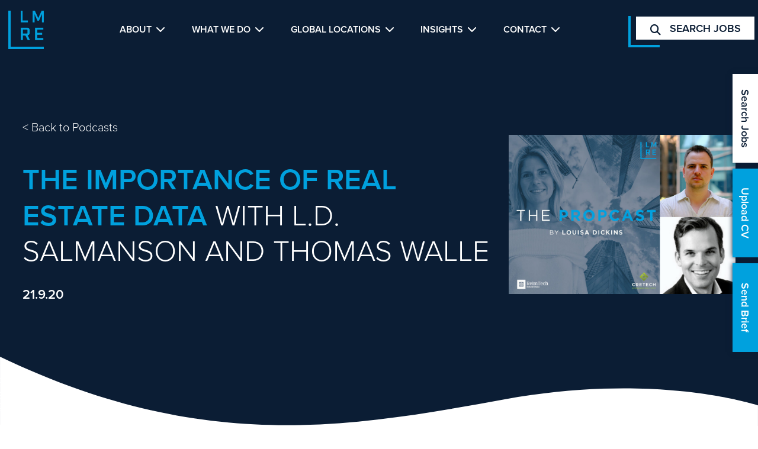

--- FILE ---
content_type: text/html; charset=UTF-8
request_url: https://www.lmre.tech/podcasts/the-importance-of-real-estate-data-with-l-d-salmanson-and-thomas-walle/
body_size: 30465
content:
<!DOCTYPE html><html lang="en"><head> <script type="text/javascript">
/* <![CDATA[ */
var gform;gform||(document.addEventListener("gform_main_scripts_loaded",function(){gform.scriptsLoaded=!0}),document.addEventListener("gform/theme/scripts_loaded",function(){gform.themeScriptsLoaded=!0}),window.addEventListener("DOMContentLoaded",function(){gform.domLoaded=!0}),gform={domLoaded:!1,scriptsLoaded:!1,themeScriptsLoaded:!1,isFormEditor:()=>"function"==typeof InitializeEditor,callIfLoaded:function(o){return!(!gform.domLoaded||!gform.scriptsLoaded||!gform.themeScriptsLoaded&&!gform.isFormEditor()||(gform.isFormEditor()&&console.warn("The use of gform.initializeOnLoaded() is deprecated in the form editor context and will be removed in Gravity Forms 3.1."),o(),0))},initializeOnLoaded:function(o){gform.callIfLoaded(o)||(document.addEventListener("gform_main_scripts_loaded",()=>{gform.scriptsLoaded=!0,gform.callIfLoaded(o)}),document.addEventListener("gform/theme/scripts_loaded",()=>{gform.themeScriptsLoaded=!0,gform.callIfLoaded(o)}),window.addEventListener("DOMContentLoaded",()=>{gform.domLoaded=!0,gform.callIfLoaded(o)}))},hooks:{action:{},filter:{}},addAction:function(o,r,e,t){gform.addHook("action",o,r,e,t)},addFilter:function(o,r,e,t){gform.addHook("filter",o,r,e,t)},doAction:function(o){gform.doHook("action",o,arguments)},applyFilters:function(o){return gform.doHook("filter",o,arguments)},removeAction:function(o,r){gform.removeHook("action",o,r)},removeFilter:function(o,r,e){gform.removeHook("filter",o,r,e)},addHook:function(o,r,e,t,n){null==gform.hooks[o][r]&&(gform.hooks[o][r]=[]);var d=gform.hooks[o][r];null==n&&(n=r+"_"+d.length),gform.hooks[o][r].push({tag:n,callable:e,priority:t=null==t?10:t})},doHook:function(r,o,e){var t;if(e=Array.prototype.slice.call(e,1),null!=gform.hooks[r][o]&&((o=gform.hooks[r][o]).sort(function(o,r){return o.priority-r.priority}),o.forEach(function(o){"function"!=typeof(t=o.callable)&&(t=window[t]),"action"==r?t.apply(null,e):e[0]=t.apply(null,e)})),"filter"==r)return e[0]},removeHook:function(o,r,t,n){var e;null!=gform.hooks[o][r]&&(e=(e=gform.hooks[o][r]).filter(function(o,r,e){return!!(null!=n&&n!=o.tag||null!=t&&t!=o.priority)}),gform.hooks[o][r]=e)}});
/* ]]> */
</script>
<meta charset="utf-8" /><meta name="viewport" content="width=device-width, initial-scale=1, shrink-to-fit=no" /><meta name="theme-color" content="#0B1D34" /><meta name="apple-mobile-web-app-status-bar-style" content="default" /><!-- WP Head --><meta name='robots' content='max-image-preview:large' /><style id='classic-theme-styles-inline-css' type='text/css'>
/*! This file is auto-generated */
.wp-block-button__link{color:#fff;background-color:#32373c;border-radius:9999px;box-shadow:none;text-decoration:none;padding:calc(.667em + 2px) calc(1.333em + 2px);font-size:1.125em}.wp-block-file__button{background:#32373c;color:#fff;text-decoration:none}
</style><style id='global-styles-inline-css' type='text/css'>
:root{--wp--preset--aspect-ratio--square: 1;--wp--preset--aspect-ratio--4-3: 4/3;--wp--preset--aspect-ratio--3-4: 3/4;--wp--preset--aspect-ratio--3-2: 3/2;--wp--preset--aspect-ratio--2-3: 2/3;--wp--preset--aspect-ratio--16-9: 16/9;--wp--preset--aspect-ratio--9-16: 9/16;--wp--preset--color--black: #000000;--wp--preset--color--cyan-bluish-gray: #abb8c3;--wp--preset--color--white: #ffffff;--wp--preset--color--pale-pink: #f78da7;--wp--preset--color--vivid-red: #cf2e2e;--wp--preset--color--luminous-vivid-orange: #ff6900;--wp--preset--color--luminous-vivid-amber: #fcb900;--wp--preset--color--light-green-cyan: #7bdcb5;--wp--preset--color--vivid-green-cyan: #00d084;--wp--preset--color--pale-cyan-blue: #8ed1fc;--wp--preset--color--vivid-cyan-blue: #0693e3;--wp--preset--color--vivid-purple: #9b51e0;--wp--preset--gradient--vivid-cyan-blue-to-vivid-purple: linear-gradient(135deg,rgba(6,147,227,1) 0%,rgb(155,81,224) 100%);--wp--preset--gradient--light-green-cyan-to-vivid-green-cyan: linear-gradient(135deg,rgb(122,220,180) 0%,rgb(0,208,130) 100%);--wp--preset--gradient--luminous-vivid-amber-to-luminous-vivid-orange: linear-gradient(135deg,rgba(252,185,0,1) 0%,rgba(255,105,0,1) 100%);--wp--preset--gradient--luminous-vivid-orange-to-vivid-red: linear-gradient(135deg,rgba(255,105,0,1) 0%,rgb(207,46,46) 100%);--wp--preset--gradient--very-light-gray-to-cyan-bluish-gray: linear-gradient(135deg,rgb(238,238,238) 0%,rgb(169,184,195) 100%);--wp--preset--gradient--cool-to-warm-spectrum: linear-gradient(135deg,rgb(74,234,220) 0%,rgb(151,120,209) 20%,rgb(207,42,186) 40%,rgb(238,44,130) 60%,rgb(251,105,98) 80%,rgb(254,248,76) 100%);--wp--preset--gradient--blush-light-purple: linear-gradient(135deg,rgb(255,206,236) 0%,rgb(152,150,240) 100%);--wp--preset--gradient--blush-bordeaux: linear-gradient(135deg,rgb(254,205,165) 0%,rgb(254,45,45) 50%,rgb(107,0,62) 100%);--wp--preset--gradient--luminous-dusk: linear-gradient(135deg,rgb(255,203,112) 0%,rgb(199,81,192) 50%,rgb(65,88,208) 100%);--wp--preset--gradient--pale-ocean: linear-gradient(135deg,rgb(255,245,203) 0%,rgb(182,227,212) 50%,rgb(51,167,181) 100%);--wp--preset--gradient--electric-grass: linear-gradient(135deg,rgb(202,248,128) 0%,rgb(113,206,126) 100%);--wp--preset--gradient--midnight: linear-gradient(135deg,rgb(2,3,129) 0%,rgb(40,116,252) 100%);--wp--preset--font-size--small: 13px;--wp--preset--font-size--medium: 20px;--wp--preset--font-size--large: 36px;--wp--preset--font-size--x-large: 42px;--wp--preset--spacing--20: 0.44rem;--wp--preset--spacing--30: 0.67rem;--wp--preset--spacing--40: 1rem;--wp--preset--spacing--50: 1.5rem;--wp--preset--spacing--60: 2.25rem;--wp--preset--spacing--70: 3.38rem;--wp--preset--spacing--80: 5.06rem;--wp--preset--shadow--natural: 6px 6px 9px rgba(0, 0, 0, 0.2);--wp--preset--shadow--deep: 12px 12px 50px rgba(0, 0, 0, 0.4);--wp--preset--shadow--sharp: 6px 6px 0px rgba(0, 0, 0, 0.2);--wp--preset--shadow--outlined: 6px 6px 0px -3px rgba(255, 255, 255, 1), 6px 6px rgba(0, 0, 0, 1);--wp--preset--shadow--crisp: 6px 6px 0px rgba(0, 0, 0, 1);}:where(.is-layout-flex){gap: 0.5em;}:where(.is-layout-grid){gap: 0.5em;}body .is-layout-flex{display: flex;}.is-layout-flex{flex-wrap: wrap;align-items: center;}.is-layout-flex > :is(*, div){margin: 0;}body .is-layout-grid{display: grid;}.is-layout-grid > :is(*, div){margin: 0;}:where(.wp-block-columns.is-layout-flex){gap: 2em;}:where(.wp-block-columns.is-layout-grid){gap: 2em;}:where(.wp-block-post-template.is-layout-flex){gap: 1.25em;}:where(.wp-block-post-template.is-layout-grid){gap: 1.25em;}.has-black-color{color: var(--wp--preset--color--black) !important;}.has-cyan-bluish-gray-color{color: var(--wp--preset--color--cyan-bluish-gray) !important;}.has-white-color{color: var(--wp--preset--color--white) !important;}.has-pale-pink-color{color: var(--wp--preset--color--pale-pink) !important;}.has-vivid-red-color{color: var(--wp--preset--color--vivid-red) !important;}.has-luminous-vivid-orange-color{color: var(--wp--preset--color--luminous-vivid-orange) !important;}.has-luminous-vivid-amber-color{color: var(--wp--preset--color--luminous-vivid-amber) !important;}.has-light-green-cyan-color{color: var(--wp--preset--color--light-green-cyan) !important;}.has-vivid-green-cyan-color{color: var(--wp--preset--color--vivid-green-cyan) !important;}.has-pale-cyan-blue-color{color: var(--wp--preset--color--pale-cyan-blue) !important;}.has-vivid-cyan-blue-color{color: var(--wp--preset--color--vivid-cyan-blue) !important;}.has-vivid-purple-color{color: var(--wp--preset--color--vivid-purple) !important;}.has-black-background-color{background-color: var(--wp--preset--color--black) !important;}.has-cyan-bluish-gray-background-color{background-color: var(--wp--preset--color--cyan-bluish-gray) !important;}.has-white-background-color{background-color: var(--wp--preset--color--white) !important;}.has-pale-pink-background-color{background-color: var(--wp--preset--color--pale-pink) !important;}.has-vivid-red-background-color{background-color: var(--wp--preset--color--vivid-red) !important;}.has-luminous-vivid-orange-background-color{background-color: var(--wp--preset--color--luminous-vivid-orange) !important;}.has-luminous-vivid-amber-background-color{background-color: var(--wp--preset--color--luminous-vivid-amber) !important;}.has-light-green-cyan-background-color{background-color: var(--wp--preset--color--light-green-cyan) !important;}.has-vivid-green-cyan-background-color{background-color: var(--wp--preset--color--vivid-green-cyan) !important;}.has-pale-cyan-blue-background-color{background-color: var(--wp--preset--color--pale-cyan-blue) !important;}.has-vivid-cyan-blue-background-color{background-color: var(--wp--preset--color--vivid-cyan-blue) !important;}.has-vivid-purple-background-color{background-color: var(--wp--preset--color--vivid-purple) !important;}.has-black-border-color{border-color: var(--wp--preset--color--black) !important;}.has-cyan-bluish-gray-border-color{border-color: var(--wp--preset--color--cyan-bluish-gray) !important;}.has-white-border-color{border-color: var(--wp--preset--color--white) !important;}.has-pale-pink-border-color{border-color: var(--wp--preset--color--pale-pink) !important;}.has-vivid-red-border-color{border-color: var(--wp--preset--color--vivid-red) !important;}.has-luminous-vivid-orange-border-color{border-color: var(--wp--preset--color--luminous-vivid-orange) !important;}.has-luminous-vivid-amber-border-color{border-color: var(--wp--preset--color--luminous-vivid-amber) !important;}.has-light-green-cyan-border-color{border-color: var(--wp--preset--color--light-green-cyan) !important;}.has-vivid-green-cyan-border-color{border-color: var(--wp--preset--color--vivid-green-cyan) !important;}.has-pale-cyan-blue-border-color{border-color: var(--wp--preset--color--pale-cyan-blue) !important;}.has-vivid-cyan-blue-border-color{border-color: var(--wp--preset--color--vivid-cyan-blue) !important;}.has-vivid-purple-border-color{border-color: var(--wp--preset--color--vivid-purple) !important;}.has-vivid-cyan-blue-to-vivid-purple-gradient-background{background: var(--wp--preset--gradient--vivid-cyan-blue-to-vivid-purple) !important;}.has-light-green-cyan-to-vivid-green-cyan-gradient-background{background: var(--wp--preset--gradient--light-green-cyan-to-vivid-green-cyan) !important;}.has-luminous-vivid-amber-to-luminous-vivid-orange-gradient-background{background: var(--wp--preset--gradient--luminous-vivid-amber-to-luminous-vivid-orange) !important;}.has-luminous-vivid-orange-to-vivid-red-gradient-background{background: var(--wp--preset--gradient--luminous-vivid-orange-to-vivid-red) !important;}.has-very-light-gray-to-cyan-bluish-gray-gradient-background{background: var(--wp--preset--gradient--very-light-gray-to-cyan-bluish-gray) !important;}.has-cool-to-warm-spectrum-gradient-background{background: var(--wp--preset--gradient--cool-to-warm-spectrum) !important;}.has-blush-light-purple-gradient-background{background: var(--wp--preset--gradient--blush-light-purple) !important;}.has-blush-bordeaux-gradient-background{background: var(--wp--preset--gradient--blush-bordeaux) !important;}.has-luminous-dusk-gradient-background{background: var(--wp--preset--gradient--luminous-dusk) !important;}.has-pale-ocean-gradient-background{background: var(--wp--preset--gradient--pale-ocean) !important;}.has-electric-grass-gradient-background{background: var(--wp--preset--gradient--electric-grass) !important;}.has-midnight-gradient-background{background: var(--wp--preset--gradient--midnight) !important;}.has-small-font-size{font-size: var(--wp--preset--font-size--small) !important;}.has-medium-font-size{font-size: var(--wp--preset--font-size--medium) !important;}.has-large-font-size{font-size: var(--wp--preset--font-size--large) !important;}.has-x-large-font-size{font-size: var(--wp--preset--font-size--x-large) !important;}
:where(.wp-block-post-template.is-layout-flex){gap: 1.25em;}:where(.wp-block-post-template.is-layout-grid){gap: 1.25em;}
:where(.wp-block-columns.is-layout-flex){gap: 2em;}:where(.wp-block-columns.is-layout-grid){gap: 2em;}
:root :where(.wp-block-pullquote){font-size: 1.5em;line-height: 1.6;}
</style><link rel='stylesheet' id='styles-css' href='https://www.lmre.tech/wp-content/themes/lmre/css/main.css?ver=1736866891' type='text/css' media='all' /><script type="text/javascript" src="https://www.lmre.tech/wp-content/themes/lmre/js/jquery-3.5.1.min.js?ver=3.5.1" id="jquery-js"></script><link rel="https://api.w.org/" href="https://www.lmre.tech/wp-json/" /><link rel="EditURI" type="application/rsd+xml" title="RSD" href="https://www.lmre.tech/xmlrpc.php?rsd" /><meta name="generator" content="WordPress 6.8.2" /><link rel="canonical" href="https://www.lmre.tech/podcasts/the-importance-of-real-estate-data-with-l-d-salmanson-and-thomas-walle/" /><link rel='shortlink' href='https://www.lmre.tech/?p=1737' /><title>The Propcast: The Importance of Real Estate Data with L.D. Salmanson and Thomas Walle</title><meta name="description" content="In this episode The Propcast talks to L.D. Salmanson from Cherre, and Thomas Walle from Unacast about the importance of real estate data." /><meta name="twitter:card" content="summary" /><meta name="twitter:title" content="The Importance of Real Estate Data with L.D. Salmanson and Thomas Walle" /><meta property="og:title" content="The Importance of Real Estate Data with L.D. Salmanson and Thomas Walle" /><meta property="og:url" content="https://www.lmre.tech/podcasts/the-importance-of-real-estate-data-with-l-d-salmanson-and-thomas-walle/" /><meta property="og:type" content="website" /><!-- End WP Head --><!-- partial/favicons.twig --><link rel="apple-touch-icon" sizes="57x57" href="https://www.lmre.tech/wp-content/themes/lmre/images/favicons/apple-icon-57x57.png" /><link rel="apple-touch-icon" sizes="60x60" href="https://www.lmre.tech/wp-content/themes/lmre/images/favicons/apple-icon-60x60.png" /><link rel="apple-touch-icon" sizes="72x72" href="https://www.lmre.tech/wp-content/themes/lmre/images/favicons/apple-icon-72x72.png" /><link rel="apple-touch-icon" sizes="76x76" href="https://www.lmre.tech/wp-content/themes/lmre/images/favicons/apple-icon-76x76.png" /><link rel="apple-touch-icon" sizes="114x114" href="https://www.lmre.tech/wp-content/themes/lmre/images/favicons/apple-icon-114x114.png" /><link rel="apple-touch-icon" sizes="120x120" href="https://www.lmre.tech/wp-content/themes/lmre/images/favicons/apple-icon-120x120.png" /><link rel="apple-touch-icon" sizes="144x144" href="https://www.lmre.tech/wp-content/themes/lmre/images/favicons/apple-icon-144x144.png" /><link rel="apple-touch-icon" sizes="152x152" href="https://www.lmre.tech/wp-content/themes/lmre/images/favicons/apple-icon-152x152.png" /><link rel="apple-touch-icon" sizes="180x180" href="https://www.lmre.tech/wp-content/themes/lmre/images/favicons/apple-icon-180x180.png" /><link rel="icon" type="image/png" sizes="192x192" href="https://www.lmre.tech/wp-content/themes/lmre/images/favicons/android-icon-192x192.png" /><link rel="icon" type="image/png" sizes="32x32" href="https://www.lmre.tech/wp-content/themes/lmre/images/favicons/favicon-32x32.png" /><link rel="icon" type="image/png" sizes="96x96" href="https://www.lmre.tech/wp-content/themes/lmre/images/favicons/favicon-96x96.png" /><link rel="icon" type="image/png" sizes="16x16" href="https://www.lmre.tech/wp-content/themes/lmre/images/favicons/favicon-16x16.png" /><link rel="icon" type="image/x-icon" href="https://www.lmre.tech/wp-content/themes/lmre/images/favicons/favicon.ico" /><link rel="manifest" href="https://www.lmre.tech/wp-content/themes/lmre/images/favicons/manifest.json" crossorigin="use-credentials" /><meta name="msapplication-TileColor" content="#0B1D34" /><meta name="msapplication-TileImage" content="https://www.lmre.tech/wp-content/themes/lmre/images/favicons/ms-icon-144x144.png" /><!-- Google Tag Manager --><script>(function(w,d,s,l,i){w[l]=w[l]||[];w[l].push({'gtm.start':
			new Date().getTime(),event:'gtm.js'});var f=d.getElementsByTagName(s)[0],
			j=d.createElement(s),dl=l!='dataLayer'?'&l='+l:'';j.async=true;j.src=
			'https://www.googletagmanager.com/gtm.js?id='+i+dl;f.parentNode.insertBefore(j,f);
			})(window,document,'script','dataLayer','GTM-P4KT5NT');</script><!-- End Google Tag Manager --><script type="text/javascript">
				(function(c,l,a,r,i,t,y){
					c[a]=c[a]||function(){(c[a].q=c[a].q||[]).push(arguments)};
					t=l.createElement(r);t.async=1;t.src="https://www.clarity.ms/tag/"+i;
					y=l.getElementsByTagName(r)[0];y.parentNode.insertBefore(t,y);
				})(window, document, "clarity", "script", "bgxqr45mmh");
			</script></head><body class="wp-singular podcast-template-default single single-podcast postid-1737 wp-theme-lmre"><!-- Google Tag Manager (noscript) --><noscript><iframe src="https://www.googletagmanager.com/ns.html?id=GTM-P4KT5NT"
			height="0" width="0" style="display:none;visibility:hidden"></iframe></noscript><!-- End Google Tag Manager (noscript) --><!-- base.twig --><!-- partial/header.twig --><header id="site-header"><div id="header-main-row" class="container-xxl"><div class="row align-items-center justify-content-between"><div class="col logo-container"><!-- company-info/logo.twig --><a href="/" class="company-logo"><img src="https://www.lmre.tech/wp-content/uploads/2021/08/lmre-logo-light-blue.png" alt="" /></a><!-- /.company-logo --></div><!-- /.logo-container --><div class="col d-none d-lg-block"><!-- partial/menu.twig --><nav><ul class="nav menu-items justify-content-between"><li class="nav-item top-level-menu-item menu-item menu-item-type-custom menu-item-object-custom menu-item-has-children menu-item-675"><a href="#" class="nav-link px-0"><strong>About</strong><button type="button" name="toggle-sub-menu" class="reset-button"><i class="fas fa-chevron-down"></i></button></a><div class="sub-menu"><ul class="sub-menu-items"><li class="nav-item d-block menu-item menu-item-type-post_type menu-item-object-page menu-item-557"><a href="https://www.lmre.tech/about-lmre/" class="nav-link px-0"><span>About LMRE</span></a></li><li class="nav-item d-block menu-item menu-item-type-post_type_archive menu-item-object-team_member menu-item-448"><a href="https://www.lmre.tech/team-members/" class="nav-link px-0"><span>Meet the Team</span></a></li><li class="nav-item d-block menu-item menu-item-type-post_type menu-item-object-page menu-item-552"><a href="https://www.lmre.tech/lmre-client/" class="nav-link px-0"><span>Clients</span></a></li></ul><!-- /.sub-menu-items --></div><!-- /.sub-menu --></li><li class="nav-item top-level-menu-item menu-item menu-item-type-custom menu-item-object-custom menu-item-has-children menu-item-676"><a href="#" class="nav-link px-0"><strong>What We Do</strong><button type="button" name="toggle-sub-menu" class="reset-button"><i class="fas fa-chevron-down"></i></button></a><div class="sub-menu"><ul class="sub-menu-items"><li class="nav-item d-block menu-item menu-item-type-post_type menu-item-object-page menu-item-441"><a href="https://www.lmre.tech/areas-of-specialism/" class="nav-link px-0"><span>Areas of Specialisms</span></a></li><li class="nav-item d-block menu-item menu-item-type-post_type menu-item-object-page menu-item-6367"><a href="https://www.lmre.tech/technology/" class="nav-link px-0"><span>Technology</span></a></li><li class="nav-item d-block menu-item menu-item-type-post_type menu-item-object-page menu-item-3272"><a href="https://www.lmre.tech/esg-and-sustainability/" class="nav-link px-0"><span>ESG &#038; Sustainability</span></a></li><li class="nav-item d-block menu-item menu-item-type-post_type menu-item-object-page menu-item-589"><a href="https://www.lmre.tech/recruitment-solutions/" class="nav-link px-0"><span>Recruitment Solutions</span></a></li><li class="nav-item d-block menu-item menu-item-type-post_type menu-item-object-page menu-item-2932"><a href="https://www.lmre.tech/partnerships/" class="nav-link px-0"><span>Partnerships</span></a></li><li class="nav-item d-block menu-item menu-item-type-post_type menu-item-object-page menu-item-15642"><a href="https://www.lmre.tech/events/" class="nav-link px-0"><span>Events</span></a></li></ul><!-- /.sub-menu-items --></div><!-- /.sub-menu --></li><li class="nav-item top-level-menu-item menu-item menu-item-type-custom menu-item-object-custom menu-item-has-children menu-item-677"><a href="#" class="nav-link px-0"><strong>Global Locations</strong><button type="button" name="toggle-sub-menu" class="reset-button"><i class="fas fa-chevron-down"></i></button></a><div class="sub-menu"><ul class="sub-menu-items"><li class="nav-item d-block menu-item menu-item-type-post_type menu-item-object-page menu-item-672"><a href="https://www.lmre.tech/lmre-europe/" class="nav-link px-0"><span>Europe</span></a></li><li class="nav-item d-block menu-item menu-item-type-post_type menu-item-object-page menu-item-9953"><a href="https://www.lmre.tech/lmre-mena/" class="nav-link px-0"><span>MENA</span></a></li><li class="nav-item d-block menu-item menu-item-type-post_type menu-item-object-page menu-item-440"><a href="https://www.lmre.tech/lmre-uk/" class="nav-link px-0"><span>United Kingdom</span></a></li></ul><!-- /.sub-menu-items --></div><!-- /.sub-menu --></li><li class="nav-item top-level-menu-item menu-item menu-item-type-custom menu-item-object-custom menu-item-has-children menu-item-678"><a href="#" class="nav-link px-0"><strong>Insights</strong><button type="button" name="toggle-sub-menu" class="reset-button"><i class="fas fa-chevron-down"></i></button></a><div class="sub-menu"><ul class="sub-menu-items"><li class="nav-item d-block menu-item menu-item-type-post_type menu-item-object-page menu-item-32927"><a href="https://www.lmre.tech/proptech-salary-report-2025-1/" class="nav-link px-0"><span>PropTech Salary Report 2025</span></a></li><li class="nav-item d-block menu-item menu-item-type-post_type menu-item-object-page current_page_parent menu-item-551"><a href="https://www.lmre.tech/blog/" class="nav-link px-0"><span>Blogs</span></a></li><li class="nav-item d-block menu-item menu-item-type-post_type menu-item-object-page menu-item-23099"><a href="https://www.lmre.tech/a-guide-to-digital-technologies-and-solutions-in-the-built-environment/" class="nav-link px-0"><span>PropTech Textbook</span></a></li><li class="nav-item d-block menu-item menu-item-type-post_type_archive menu-item-object-case_study menu-item-9597"><a href="https://www.lmre.tech/case-studies/" class="nav-link px-0"><span>Case Studies</span></a></li><li class="nav-item d-block menu-item menu-item-type-post_type_archive menu-item-object-podcast menu-item-1626"><a href="https://www.lmre.tech/podcasts/" class="nav-link px-0"><span>The Propcast</span></a></li><li class="nav-item d-block menu-item menu-item-type-post_type_archive menu-item-object-video menu-item-18126"><a href="https://www.lmre.tech/videos/" class="nav-link px-0"><span>Videos</span></a></li></ul><!-- /.sub-menu-items --></div><!-- /.sub-menu --></li><li class="nav-item top-level-menu-item menu-item menu-item-type-custom menu-item-object-custom menu-item-has-children menu-item-679"><a href="#" class="nav-link px-0"><strong>Contact</strong><button type="button" name="toggle-sub-menu" class="reset-button"><i class="fas fa-chevron-down"></i></button></a><div class="sub-menu"><ul class="sub-menu-items"><li class="nav-item d-block menu-item menu-item-type-post_type menu-item-object-page menu-item-1804"><a href="https://www.lmre.tech/contact/" class="nav-link px-0"><span>Contact Us</span></a></li><li class="nav-item d-block menu-item menu-item-type-custom menu-item-object-custom menu-item-636"><a href="/jobs/" class="nav-link px-0"><span>Job Search</span></a></li><li class="nav-item d-block menu-item menu-item-type-custom menu-item-object-custom menu-item-19826"><a href="https://careers.lmre.tech/" class="nav-link px-0"><span>Work at LMRE</span></a></li><li class="nav-item d-block menu-item menu-item-type-post_type menu-item-object-page menu-item-19327"><a href="https://www.lmre.tech/newsletter/" class="nav-link px-0"><span>Stay Informed</span></a></li></ul><!-- /.sub-menu-items --></div><!-- /.sub-menu --></li></ul><!-- /.menu-items --></nav></div><div class="col text-center text-lg-end search-container"><a href="https://www.lmre.tech/jobs/" class="search-jobs-button button-c-with-l"><i class="fas fa-search"></i> Search jobs</a></div><div class="col burger-icon d-lg-none text-end"><button type="button" name="menu-toggle" class="reset-button" aria-label="Toggle navigation"><span class="line line-1"></span><span class="line line-2"></span><span class="line line-3"></span></button></div></div></div></header><!-- /#site-header --><!-- partial/sticky-call-to-actions.twig --><div id="sticky-call-to-actions"><a href="http://www.lmre.tech/jobs/" class="button-white">Search Jobs</a><a href="https://www.lmre.tech/upload-your-cv/" class="button-light-blue">Upload CV</a><a href="https://www.lmre.tech/brief-us-on-a-vacancy/" class="button-light-blue">Send Brief</a></div><!-- /#sticky-call-to-actions --><!-- partial/hero.twig --><section id="hero" class="no-extra-content no-lines bg-primary mb-5"><!-- partial/wave.twig --><svg viewBox="0 0 1920 184.813" class="svg-wave"><path d="M1920,123.713c0,0-252.266-86.445-641.439-15.631C885.838,179.543,513.941,246.689,0,0 v184.813h1920V123.713z" /></svg><div class="container-xxl"><div class="hero-content row align-items-center"><div class="col-12 col-md-8"><a href="https://www.lmre.tech/podcasts/" class="back-link d-inline-block text-lg-large text-link-white-with-span fw-light mb-4" data-fade-in="600">< <span class="underline">Back to Podcasts</span></a><h1 class="text-uppercase h2" data-fade-in><strong class="text-secondary">The Importance of Real Estate Data</strong> with L.D. Salmanson and Thomas Walle</h1><p class="microcopy h6" data-fade-in><strong>21.9.20</strong></p></div><div class="col-12 col-md-4"><div class="post-image"><img src="https://www.lmre.tech/wp-content/uploads/2021/10/The-Propcast-Guest-Pic-13.png" alt="The Propcast: The Importance of Real Estate Data with L.D. Salmanson and Thomas Walle" /></div><!-- /.post-container --></div></div><!-- /.hero-content --></div></section><!-- /#hero --><!-- single-podcast.twig --><div class="container-xxl"><!-- partial/share-on-social.twig --><div class="social-share-links mb-4"><p class="share-label text-uppercase h6 mb-3">Share this podcast</p><a href="http://www.linkedin.com/shareArticle?mini=true&url=https://www.lmre.tech/podcasts/the-importance-of-real-estate-data-with-l-d-salmanson-and-thomas-walle/" target="_blank" aria-label="Share on LinkedIn" rel="nofollow noopener" class="social-link linkedin me-2 d-inline-block"><i class="fab fa-linkedin"></i></a><a href="https://www.facebook.com/sharer/sharer.php?u=https://www.lmre.tech/podcasts/the-importance-of-real-estate-data-with-l-d-salmanson-and-thomas-walle/" target="_blank" aria-label="Share on Facebook" rel="nofollow noopener" class="social-link facebook me-2 d-inline-block"><i class="fab fa-facebook-square"></i></a><a href="https://twitter.com/intent/tweet?url=https://www.lmre.tech/podcasts/the-importance-of-real-estate-data-with-l-d-salmanson-and-thomas-walle/" target="_blank" aria-label="Share on Twitter" rel="nofollow noopener" class="social-link twitter me-2 d-inline-block"><i class="fab fa-twitter-square"></i></a><a href="whatsapp://send?text=https://www.lmre.tech/podcasts/the-importance-of-real-estate-data-with-l-d-salmanson-and-thomas-walle/" target="_blank" aria-label="Share on WhatsApp" rel="nofollow noopener" class="social-link whatsapp me-2 d-inline-block d-md-none"><i class="fab fa-whatsapp-square"></i></a><a href="mailto:?subject=Thought this would interest you&amp;body=See the page here: https://www.lmre.tech/podcasts/the-importance-of-real-estate-data-with-l-d-salmanson-and-thomas-walle/" target="_blank" aria-label="Share on Facebook" rel="nofollow noopener" class="social-link email d-inline-block"><i class="fas fa-envelope"></i></a></div><!-- /.social-share-links --></div><!-- partial/page-sections.twig --><!-- page-sections/podcast.twig --><section class="page-section podcast"><div class="container-xl"><iframe src="https://oembed.libsyn.com/embed?item_id=16025366" class="mb-4" width="100%" height="90" scrolling="no" allowfullscreen="allowfullscreen"></iframe><div class="user-generated text-lg-large"><p>In this episode The Propcast talks to L.D. Salmanson from Cherre, and Thomas Walle from Unacast about the importance of real estate data.</p><p>&nbsp;</p><p><strong>About Our Guests</strong></p><p>&nbsp;</p><p><a href="https://www.linkedin.com/in/ldsalmanson/"><strong>L.D. Salmanson</strong></a></p><p>L.D. has extensive experience founding, advising and investing and leading private technology companies. L.D’s latest venture is Cherre, which is the leader in real estate data and insight. Cherre connects decision makers to accurate property and market information, and helps them make faster, smarter decisions. By providing a unique single source of truth, Cherre empowers customers to evaluate opportunities and trends faster and more accurately, by saving millions of dollars in manual data collection and analytics costs. Prior to founding Cherre, L.D. served as an executive director of Oppenheimer’s private shares group, and after Openheimmer acquired GreenCrest Capital, a firm he co-founded to enable pre IPO transactions and some of the largest private technology companies in the world, including Facebook, Twitter and Uber. Prior to that, L.D. served as the principal of Knight Capital&#8217;s group private equity fund and previously as a captain in the Israeli army, which I&#8217;d love to hear a little bit more about as well later on in the show. L.D. holds an MBA in finance and is a Joseph Wharton Merit Scholar. He also holds a BA, LLB and LLM in finance and international law.</p><p>&nbsp;</p><p><a href="https://www.linkedin.com/in/thomaswalle/"><strong>Thomas Walle</strong></a></p><p>Thomas is the CEO and Co-Founder of Unacast, the leading human mobility data company who empower companies globally to make smarter decisions and build better products by understanding how people move around on our planet. Unacast serves data-hungry clients in multiple verticals such as retail, martech, research, real estate, and city planning. Unacast has been awarded multiple awards for its tech platform, products, and it’s Nordic-based culture. Prior to Unacast, he was a part of the early team at the music streaming service TIDAL, which was acquired by Jay Z in 2014, where he led business development and partnerships globally.Thomas shares his opinion on tech and startups regularly as a member of Forbes Technology Council and has been profiled by Inc. Magazine, Business Insider, The New York Times and Wired. He is also an LP in Nordic Web, a seed-stage fund investing in the growing Nordic Startup scene.</p><p>&nbsp;</p><p><strong>Insights from this Episode:</strong></p><ul><li>What we’ve seen over last few years is the emergence of a lot of really interesting data sets that just didn&#8217;t exist a few years ago or weren&#8217;t packaged in a way that was usable… Firms are more and more looking to combine those datasets to have something that&#8217;s a lot more meaningful for whatever end use cases they have today – <strong>L.D. Salmanson</strong></li><li>In order to cater to the real estate vertical, the data needs to be as you started with, it needs to be clean, it needs to be easily accessible &#8211; <strong>Thomas Walle</strong></li><li>Data is being put front and centre where it should be. It means that people are able to make a lot more informed decisions – <strong>L.D. Salmanson</strong></li><li>In a case like COVID, where the mobility patterns of people that changed overnight, it has an extremely powerful data set to help them understand what&#8217;s happening in their neighbourhood, in their city, and help them make better decisions – <strong>Thomas Walle</strong></li><li>Our focus is on understanding how people move around on the planet, mobility data, that&#8217;s where we are experts &#8211; <strong>Thomas Walle</strong></li></ul></div></div><!-- /.container-xl --></section><!-- /.page-section.podcast --><!-- page-sections/long-copy.twig --><div class="page-section long-copy bg-white"><div class="container-xl"><div class="user-generated text-lg-large"><p>Hi, everyone, and welcome back to the Propcast. In today&#8217;s podcast, we&#8217;ll be looking at whether data is helping to drive PropTech forward among other things. And today&#8217;s special guests joining us from the US are LD, founder of <a href="http://www.cherre.com/">Cherre</a> and Thomas Walle, founder and CEO of <a href="http://www.unacast.com/">Unacast</a>. So welcome both of you.</p><p><strong>L.D. </strong></p><p>Thank you for having us</p><p><strong>Louisa </strong></p><p>Awesome, before we start and let me get the listener a brief intro to both of you. So let&#8217;s start with L.D, L.D. has extensive experience founding, advising and investing and leading private technology companies. L.D’s latest venture is Cherre, which is the leader in real estate data and insight. Cherre connects decision makers to accurate property and market information, and helps them make faster, smarter decisions. By providing a unique single source of truth, Cherre empowers customers to evaluate opportunities and trends faster and more accurately, by saving millions of dollars in manual data collection and analytics costs. Prior to founding Cherre, L.D. served as an executive director of Oppenheimer’s private shares group, and after Openheimmer acquired GreenCrest Capital, a firm he co-founded to enable pre IPO transactions and some of the largest private technology companies in the world, including Facebook, Twitter and Uber. Prior to that, L.D. served as the principal of Knight Capital&#8217;s group private equity fund and previously as a captain in the Israeli army, which I&#8217;d love to hear a little bit more about as well later on in the show. L.D. holds an MBA in finance and is a Joseph Wharton Merit Scholar. He also holds a BA, LLB and LLM in finance and international law. So seriously impressive credentials L.D. and I&#8217;m looking forward to hearing more from you later on in this podcast.</p><p>&nbsp;</p><p>But now it&#8217;s time to introduce Thomas. Thomas, who is a CEO and co-founder of Unacast, the US based leading human mobility data company that empowers companies globally to make smarter decisions and build better products by understanding how people move around our planet. Unacast helps data hungry clients in multiple verticals such as real estate, city planning, retail and many more verticals. Unacast has been awarded multiple awards for its tech platform product and its Nordic based culture. Now prior to Unacast, he was part of the early team of the music streaming service Tidal, which I&#8217;m sure a lot of our listeners like me have used, and which was acquired by Jay Z in 2014, where he led business development and partnerships globally. Now, Thomas shares his opinion on tech and start-ups regularly as a member of Forbes Technology Council, and has been profiled by Inclusive magazine, Business Insider, The New York Times and Adweek. He&#8217;s also an LP in Nordic web, a seed stage fund investing in growing Nordic start-up scene. And so welcome, Thomas and thank you and L.D. for joining us on the Propcast. So I guess it&#8217;s time after that fairly inclusive summary of both you to kick start the questions. Now where should we start, the data, and specifically, clean data seems to be spoken about more than ever, I mean, even more so since what&#8217;s happening with COVID. L.D. Do you want to kick start us with what changes have you seen to the importance of global data in real estate? Then maybe we can look at from Thomas in comparison to other industries?</p><p><strong>L.D. </strong></p><p>Definitely. I mean, when we look at the real estate industry, we&#8217;re a little lagging to a certain degree, right, the transparency that we see in a lot of other asset classes and a lot of other domains we don&#8217;t really see in the real estate space quite yet, right. We see a lot of transparency in smaller verticals and we see a lot of data vendors trying to peel off some of those spaces, but up until very recently, we were really siloed to a certain degree, and what we’ve seen over last few years a, is the emergence of a lot of really interesting data sets that just didn&#8217;t exist a few years ago or weren&#8217;t packaged in a way that was usable just a few years ago. And more importantly, firms are more and more looking to combine those datasets to have something that&#8217;s a lot more meaningful for whatever end use cases they have today. Then post COVID or during COVID, we should say, that means more and more things need to be automated &#8211; less visits to a property, for example, for underwriting of insurance, or maybe a mortgage or commercial loan. That means also a lot of decisions are made. A lot of data is being analysed way before people are looking at a property or making an executive decision about that property. It means that a lot of things that we were looking at as something a little more futuristic, this kind of road to digital transactions is happening a lot more rapid fashion, that&#8217;s really exciting. It means that data&#8217;s being put front and centre where it should be. It means that people are able to make a lot more informed decisions, you&#8217;re not replacing really people in the process, because at the end of the day, we want human judgment, it&#8217;s good judgment. But we want a lot more informed judgment. So we&#8217;re really excited about that.</p><p><strong>Louisa </strong></p><p>Yeah, I feel like that&#8217;s like often a concern that people have about technology and data is they are replacing jobs, but I’m constantly reassuring them no, other roles are going to be created. Have we seen a similar change across other industries, Thomas?</p><p><strong>Thomas </strong></p><p>Well, I like to look at data, if you&#8217;re looking from a data perspective, it&#8217;s also important to look at users off the data. And that&#8217;s where real estate is kind of different. There&#8217;s been a lot of other industries, such as marketing and finance, hedge funds, that have been very advanced for many, many years. I would say that real estate is less sophisticated when it comes to using data. There are fewer companies, most likely only like the largest ones that has like data specialists, are building a data science team. So it means that in order to kind of to cater to the real estate vertical, the data needs to be as you started with, it needs to be clean, it needs to be easily accessible and we are seeing a development now that more especially on the commercial real estate side that companies are onboarding data scientists and analysts, they&#8217;re able to work with large amounts of data. But it is still lagging a bit behind better development. Like just like the last three to six months now with COVID has tremendously accelerated their understanding of how data can be used, and also the different use cases that data can help the PropTech industry.</p><p><strong>Louisa</strong></p><p>Yes, from a recruitment angle just past two to six months, we’ve seen every client from funds to start-ups all looking for more people in the data space whether its analysts or data scientists. So that&#8217;s definitely a trend we&#8217;re seeing our side. With everyone recognising and the power of this data and what it can do, like L.D. mentioned about efficiency, the question on everyone&#8217;s lips is would you say it&#8217;s helping to drive PropTech forward? And helping to actually drive adoption or speed it up?</p><p><strong>Thomas </strong></p><p>Well, I would definitely say it&#8217;s helping to drive better decision making. And that&#8217;s at the bottom line, that&#8217;s what data should do. It should help companies or individuals to either make better decisions or to build good or greater products. I think for the PropTech vertical is most likely around decision making, right? Like what kind of investments are they doing? How are they optimizing their portfolio etc. And where real estate historically has been a bit more a gut feel anecdotal driven, now, like suddenly you have like massive data sets, they&#8217;re able to tell very precise information in real time, or close to real time and also compare this year over year. So I would say that it&#8217;s mostly focusing like better and more data driven decision making.</p><p><strong>L.D. </strong></p><p>Maybe just a comment on that. I mean, I completely agree with Thomas. I think also, it&#8217;s important to point out that some of these folks in the real estate industry that haven&#8217;t adopted some of these solutions yet, it&#8217;s not because they&#8217;re stupid, right? These are really smart players, really smart technologists, a lot of these firms as well, some of them also have data science teams in house. So I don&#8217;t think it&#8217;s because we&#8217;ve made the point that they&#8217;re a little lagging adoption, I want to make the point that it&#8217;s not because they&#8217;re stupid. It&#8217;s because there are a lot of built in challenges that make it really, really hard to connect data.</p><p>To give you an example. I would say that the vast majority of our clients would love to have location data and POI, right. And then so in their mind, they&#8217;re thinking about cell phones, right and collecting cell phone data. We&#8217;ve literally heard this and then we&#8217;d say okay, well, there are these great companies like Unacast it already did this job for you and have really good package data, you can just buy it as it is. And then they get really excited, and they start saying, Well, how does that connect to all these other data sets I have, right? So they want the data, they know they want the data, the challenge for them always in houses, how do I connect that to all my other data sets? And that&#8217;s always something that&#8217;s really, really challenging. That&#8217;s changing though very quickly. So I would say in the real estate industry, the interest for location data, especially during COVID, obviously, but even before COVID, we saw that rise happen very fast, We see something high on the list of what clients want because of the small micro changes that means for properties, but it also means that things that are possible now just weren&#8217;t possible a few years ago. So you&#8217;re seeing a very rapid kind of convergence of use cases within the real estate industry that just weren&#8217;t possible very recently.</p><p><strong>Louisa </strong></p><p>Going into a bit more into what you said, Thomas do you think POI and mobility data is helping drive tech adoption, where you might see other types of data might not have the same effect?</p><p><strong>Thomas </strong></p><p>Yes, well it depends on the use case. Let&#8217;s take a very recent use case now, which is COVID. The world was turned upside down, and everybody is trying to figure out, what should I do? Like, should I do something? Should I just sit tight? Should I reinvest some of my assets? Like, what kind of decisions should I make? And in a case like COVID, where it&#8217;s the mobility patterns of people that changed overnight, it&#8217;s extremely powerful data set to help them understand what&#8217;s happening in their neighbourhood, in their city. And as I alluded to earlier, help them make better decisions. So, it is kind of always with data, its use case driven, and all usage of data has to kind of come from what am I trying to solve? We see for instance, our clients that are wondering, will my retailers, will my tenants be able to pay to pay the rent? And then they can leverage our data to understand how is the traffic in that neighbourhood picking up? Is it recovering? Like, will those stores see foot traffic? Yes or no. And the good thing about a data set like mobile data is that it&#8217;s very fresh, like a couple of days lag. So you don&#8217;t have to wait for census data or other data sources that will take months to get access to, because people don&#8217;t have time to wait now they need to make decisions to either save or to accelerate their business.</p><p><strong>Louisa </strong></p><p>Yeah, everything inreal estate seems to take some a lot longer so anything you can do to speed this up, you would have thought people would be getting on board with that. We&#8217;re looking at PropTech solutions and we can cover it for obviously both Unacast and Cherre, what kind of PropTech solutions L.D. can be built on top of Cherre?</p><p><strong>L.D. </strong></p><p>Yeah, that&#8217;s great. I mean, pretty much anything. We&#8217;re designed to be an infrastructure for data delivery in a usable format, right. So most of our clients will have some kind of application they&#8217;re building on top of it. Very often workflow type tools, so in the insurance and banking industry that means tools that help them do either automated or semi-automated underwriting for either PNC insurance risk or commercial or underwriting or mortgage lending, things like that. Hedge funds will typically use it for multiple different use cases they don&#8217;t tell us about, but often they&#8217;re trying to map it back to public entities. So being able to track certain retail activity or maybe other public entities relate to the real estate industry and maybe other private equity funds that have floated certain parts of their companies.</p><p>And finally, technology firms, so I&#8217;d say easily more than half of our revenue comes from technology firms. That means other companies are trying to build on top of our platform, some kind of end workflow solution, another prop tech company if you will, just often very large PropTech companies just because affording us is a little harder. But I was going to say good opportunity for a shout out. We just made public, our start-up program with some new entrance there, so we&#8217;re trying to make that platform available to some smaller companies as well so they can grow with us but it&#8217;s a work in progress. We’d really like to have more people have access and be able to develop more cool solutions for the industry.</p><p><strong>Louisa </strong></p><p>At the end of the show, definitely tell us how the start-ups can connect with you on that. But that sounds really exciting. Thomas, obviously you cover so many different verticals, there must be various solutions that can be built on top of Unacast?</p><p><strong>Thomas </strong></p><p>Yes, and there&#8217;s a few I&#8217;m very excited about right now, you have of course the more traditional use case like site selection, for instance understanding what part of a city or what kind of area should open my next store or buy properties in. But we have a few other ones that are also going to showcase how data can be used in the real estate setting. So like neighbourhood activity, like understanding how is this neighbourhood, how&#8217;s this census block performing? Like what kind of foot traffic do we see there? And how&#8217;s that foot traffic split between workers, residents, tourists, and locals. And all that information is highly relevant, and of course now with COVID-19, we&#8217;re just seeing how it has accelerated because imagine if you have a property that is very dependent on tourists, and you can actually understand that this area has a 95% decrease in tourists and we haven&#8217;t seen any recovery over the last three or four weeks. That&#8217;s going to be like a tough uphill battle. And then the other thing I want to like highlight is migration patterns. And we know that kind of people are moving constantly, like people are moving from cities and across different states, but we have a data set that showcases the migration patterns across the US. So very helpful to understand what areas are most likely going to boom, are people moving out of New York City to the suburbs, are there places in California that are seeing an influx of people, all of this right will impact the local economy, both from housing needs to commercial real estate, to properties and stores. So that&#8217;s kind of some of the couple of solutions that we&#8217;re seeing a lot of activity and demand for right now.</p><p><strong>Louisa </strong></p><p>My next question I was going to ask is what are the big opportunities which you get from to the data, but there’s  a debate going around at the moment and I&#8217;ve watched various  webinars on it and I&#8217;d love to hear from both of you, who do you think should control this data? Because I would presume you guys obviously share would want to share data? Have you always thought it should be shared? Obviously, it changes country to country, what are the positives and negatives of it? L.D. do want to kick start?</p><p><strong>L.D. </strong></p><p>Yeah, sure. And to be fair we&#8217;re in a slightly different position, since Cherre is not a data vendor. Our job is to connect data in the middle, so I think we&#8217;re in a little different position, our job is not to broker who, what and how data is controlled, our job is to deliver data. That being said, I think that data sovereignty is kind of a fluid question, right? part of its who collects the data, So think of , companies like Unacast, great example put a lot of effort into collecting data that otherwise would not be available. That&#8217;s a lot of work, it&#8217;s a lot of effort, it’s cleaning that data. It&#8217;s collecting, I mean, that&#8217;s a lot of work that other people are not doing and therefore that data&#8217;s unique. And you should be able to control the processes around that data.</p><p>Now, maybe when it comes down to something like an MLS listing, maybe an agent might say, well, who owns that data? Do I own that data? Maybe the owner of the home says that they own that data, maybe MLS thinks they own that data, some interesting questions around that. I think those questions are all micro questions, I suggest maybe looking at it from a macro lens, their issues around privacy and security of data, which are legitimate concerns I think I’ll solve those frameworks more generally, whether it&#8217;s something like GDPR or the California Privacy Act, they both have their own challenges, but we&#8217;ll have some kind of framework that solves that. Then secondly, the question should be, are you a data provider I mean, are you collecting source data, packaging it or manipulating ut in a way where clients want to use it? And there are a lot of great examples of that, in which case they own the data. Or you really just passing on user data as is. For a good example, that might be listing data, in which case there&#8217;s legitimate discussion. So I&#8217;d leave it as a more broad question. I think users want value from data and want to feel like they&#8217;re not being screwed. I don&#8217;t think that the vast majority of the vendors that I know of in this space are doing a really good job at protecting their clients data or their source data and anonymizing in proper manners, and I&#8217;d be less concerned about ownership and those types of situations.</p><p><strong>Louisa </strong></p><p>And Thomas, what&#8217;s your thoughts on this?</p><p><strong>Thomas </strong></p><p>Yeah, no, there&#8217;s no doubt that privacy is of the utmost importance for companies like ourselves to create the healthy data economy, right. So that needs to be like the core of every data company. And it is moving in the right direction, like we have seen GDPR being introduce in Europe, we are seeing CCPA being introduced in the in the US and we will continuously have a scrutiny on privacy, which it should. I think that&#8217;s just in the interest of everyone. But I want to like, take another angle at this because privacy and who controls the data, It&#8217;s a very kind of black and white discussion. But either you comply with the local laws or you don&#8217;t. But another discussion, I think we will see more of in the, in the future is data ethics, more about how should they data be used, are there use cases where certain data sets shouldn&#8217;t be used for in order to protect the individual. And that&#8217;s a much more trickier conversation because any laws around their ethics, it will be up to each and every company to decide what they&#8217;re comfortable with how, they want their data or their products to be used. So that&#8217;s something that we at Unacast have spent a lot of time on in the last couple of years, like while we&#8217;ve been doing everything to be compliant with GDPR and NCCPA. But we also have an ethics committee that are reviewing certain cases and we have a big document that says what we are okay with and what we discourage. But that&#8217;s going to be a very nuanced and interesting discussion in the years to come because it will be up to each and every company to decide for themselves what they want to do or not.</p><p><strong>Louisa </strong></p><p>Yeah, a lot more formalized as well to their clients. What are your thoughts on the US governments increased scrutiny on data companies like Facebook, Amazon and Google, we&#8217;ve been reading about it a lot. Do you think these massive data companies need a bit more regulation? Obviously, we went into ethics, do you think they need to delve and a bit more into that, or are these restraints and scrutiny going to inhibit technological advancement? What are your opinions LD?</p><p><strong>L.D. </strong></p><p>So I have a legal background by training and spent a lot of time in anti-trust so it&#8217;s an area close to heart. I&#8217;m not a huge fan of regulating technology firms, I&#8217;m not a huge fan of regulating information generally. I don&#8217;t know who the correct arbiter of information is, even if we decided we want to be so, whatever biases you have will manifest in whatever regulation or self-regulation you put in. So I&#8217;m a little cautious about those types of platforms and I like the free exchange of ideas, and I like them to compete in the open world, especially the most vile ideas, I want to hear them publicly and I want to debate them and I want to quash them and I want to make it very public, right? The last thing I&#8217;d want is that speech to be barred and hidden away and not be addressable. So that&#8217;s kind of my thought around speech in general. Specifically around the anti-trust issues here there&#8217;s a legitimate question about how some of these companies allow advertising to happen on their platforms.</p><p>So Apple within the app store and buying within the phone, or Google within buying keywords right there. There are many other Facebook within their search algorithms, right? there&#8217;s There are many different challenges here. I think they&#8217;re worth reviewing. Although I would say from an anti-trust standpoint, we&#8217;ve definitely taken a step back as a country over the last maybe 50 years when it comes to trust busting, we&#8217;re not we&#8217;re not in that mood anymore. Since the baby bells and at&amp;t, I think it was the last time we really did something serious. And I don&#8217;t see that happening in the information companies. But I&#8217;ll also give a flip side, it&#8217;s not clear that the moats are as deep as we think right. Companies like Instagram came out of nowhere and were able to challenge Facebook, companies like Tiktok they&#8217;re now valued at potentially $50 billion, or potentially even more, didn&#8217;t exist just a few years ago. So I would argue that the ability to create an incumbent that competes with one of these “giant monopolies” if you will, and I&#8217;m not sure that they are, but if you want to describe them as such, I think that the competition is a lot more fierce than one would think. And I&#8217;d be a lot less inclined to be protective were I a regulator.</p><p><strong>Louisa </strong></p><p>And then Thomas, do you have anything to add on that?</p><p><strong>Thomas </strong></p><p>Well, I do think it&#8217;s important to say like, there are two discussions in regard to scrutinizing data because one is privacy, and that that should always be scrutinized, regardless of size. If you&#8217;re like Google, Amazon, or if you&#8217;re a smaller start-up, privacy needs to be at the core, especially in the state of economy. But yeah, I&#8217;m kind of following L.D. that the competition side of anti-trust is more interesting. I&#8217;m kind of worried that you that we will see monopolies and I hear you all this saying that there is competition etc. but I just think we have to be mindful that there will still be sufficient innovation from start-ups, that they will have a scene where they can grow and they can gain more market shares. I don&#8217;t think it&#8217;s an issue now as we speak, but it&#8217;s definitely something that needs to be under scrutiny, as these big companies are just going to be bigger. Everything like leads to that, Facebook, Amazon and Google are just going to be bigger in the next five to 10 to 15 years, also outside of their core verticals. And that&#8217;s when it starts to get really interesting when they start to take your massive dominance and go into new verticals that they haven&#8217;t entered yet.</p><p><strong>L.D. </strong></p><p>It&#8217;s funny that you say that I was. I tend to agree with you by the way and especially on a privacy issue. I think that that&#8217;s it doesn&#8217;t matter what the size is, that&#8217;s a that&#8217;s a societal question, but I was at a dinner with someone not too long ago from Nielsen, a very senior person actually, it&#8217;s quite a while ago, because before COVID now I think about it, but specifically talking about Amazon, he was making the argument that Amazon&#8217;s distribution advantage, which is the vast majority of their business and shipping is really not a major advantage that can be disrupted literally overnight by many other companies. And my point is not that necessarily it&#8217;s true or not true.</p><p>The point is, even companies like Amazon that we think of really as dominant in their fields, there are really smart people who would make the argument that, I’m not taking a side of this, I would actually take the side that they have a stronger advantage, but I think there&#8217;s a really strong argument the other way as well, which makes me think that any antitrust discussion is going to get gridlocked because there&#8217;s a genuine question from economists what is the implication of these oligopolies? I think the question to your point Thomas, is always are we stifling innovation or not? Is a new company thinking about shipping or thinking about social, thinking about something saying, I&#8217;m not even going to bother trying because I can&#8217;t compete with Facebook? Or are they saying something like, I have a different angle, I&#8217;m going to be the Tiktok, I&#8217;ll get people to dance with me, and I&#8217;ll have that nation whether that competes with Facebook directly at the end or not is an open question. I think there&#8217;s a path for innovation. If the answer is yes, I&#8217;m with you. I think that should be a good decision, even though it&#8217;s not very easy to answer sometimes, but I think it&#8217;s a good guiding principle.</p><p><strong>Thomas </strong></p><p>But then you also have another angle, which is the difference between China, for instance, and the Western countries. So let&#8217;s take GDPR as an example. There&#8217;s no doubt that GDPR in Europe has made it much, much harder to be a data company, like the bar has been much, much, much stricter and it should, but it also means that the European countries will have a hard time getting access to the same type of information, and to develop that information into meaningful insights and products as, for instance, companies in China would because there&#8217;s literally kind of nothing, no laws, nothing. And that&#8217;s a that&#8217;s something that also worth considering. Because even though we think about privacy from country to country, we&#8217;re all competing on the same global economy. And I know there are a lot of voices out there saying, well if you put too much limitations on Western technology companies, they are going to lose out for the Chinese giants that can do literally whatever they want.</p><p><strong>L.D.</strong></p><p>Yeah, I mean, we think about those algos right and to drive your point even further, I can perfect them in China, people have no rights from privacy standpoint, and then come to Europe, I don&#8217;t need your information,  I already had all the training data I needed. I just need to run it on you and it&#8217;s already working better than anything you could develop in Europe, because you&#8217;re not going to have access to that. But I&#8217;ll say two things on that. One is the European regime is getting more strict in the sense that if you&#8217;re selling into Europe in any way whatsoever or touching anything, you&#8217;re going to have to adhere that in your home country to, so that would lock out, in theory, some of these although I haven&#8217;t seen a willingness to enforce to a certain degree. I think there&#8217;s another huge opportunity here, which you&#8217;re pointing out in between the lines, there&#8217;s a huge opportunity for companies today to collect raw client information, anonymize it, and use it as panels for those companies to be able to train on in Europe such that they can compete with those other countries that don&#8217;t have that regime, because I think there&#8217;s a technology solution here. So I think the combination of both being a little more strict on specifically China, I mean, we&#8217;re talking about this if it&#8217;s other countries, its specifically China, right, for more strict on China&#8217;s respect for IP laws and privacy laws across the world and at the same time, we also allow technology solutions to give that same advantage to kind of the home court, at least my home court.</p><p><strong>Louisa </strong></p><p>Outside of say these issues, globally to do with ownership and the ethics surrounding it, if we&#8217;re looking specifically into PropTech, are there any other limitations that still needs to be addressed in regards to data?</p><p><strong>L.D. </strong></p><p>I mean, in my mind, it&#8217;s a lot of politics still. So you&#8217;re hearing right now from again, of course we’ve got some great partners and we love working with good forward thinking, folks, right? There are data providers out there that are still kind of old school, very protective of their world and are still in the mind that they can be the one data set to rule them all. It&#8217;s not a realistic expectation, I can tell you, there&#8217;s no such data set in the world in any asset class, surely, if you&#8217;re a multi asset class manager, it doesn&#8217;t exist. It&#8217;s just not a realistic expectation. So I think if anything, the challenges are still a little political. There are some data vendors out there that are still a little more difficult with their end clients about what they&#8217;re allowed to do with the data, can you do analytics or only display it? Can you do descriptive and declarative analytics? Or can you also put into a machine learning platform? I think we&#8217;re evolving there because it&#8217;s a new world for a lot of these data vendors that their advantage used to be being able to guard that data such that you can only use it in a very limited manner and they made a lot of money on that.</p><p>Today, that advantage is not very important anymore. Clients are demanding data be delivered in multiple different manners, and formats, and they want to be able to connect that data to multiple other data sets, and they want to be able to extract meaningful analytics in ways that they might not be allowed to do today. So again, I don&#8217;t want to make it sound like that&#8217;s huge because it&#8217;s changing really fast. I mean, two years ago, we had zero data partners today, we&#8217;re more than 50 right? So it&#8217;s obviously changing fast and the most important data partners in the industry are there. But it&#8217;s still there&#8217;s still some notable holdouts that I&#8217;d love to see in that ecosystem. They&#8217;re not there quite yet.</p><p><strong>Louisa </strong></p><p>Well, we we&#8217;ve got a long way to go but we&#8217;re on our way. How did your partnership between your two businesses come about? Thomas do and tell us about that whole journey.</p><p><strong>Thomas </strong></p><p>Yes, like the how Cherre and Unacast fits together, it&#8217;s pretty strong actually because if you think about this is what L.D. said in the beginning, like our focus is on understanding how people move around on the planet, mobility data, that&#8217;s where we are experts. But some companies say, hey, I want to take the mobility data, I know exactly how to use it, I have the use case word and we support them. But as L.D. said also, initially in many cases there might be a real estate developer that are looking to merge multiple data sets, like mobility data, POI data, and maybe some housing data etc. And that&#8217;s where it fits very well to work together with Cherre because they can access all those datasets including Unacast very easily. So it goes a bit back to kind of the questions that you just asked LD, what are some of the limitations? And I think that&#8217;s what Unacast and Cherre are addressing together, because the limitations in my view is mainly about adoption and accessibility. And that&#8217;s on us as companies and industry to make sure that as many clients, as many people can get access to this valid valuable data very seamlessly, and that&#8217;s literally why we love working with Cherre because they just make it so much easier for people to work with Unacast.</p><p><strong>Louisa </strong></p><p>Our listeners completely vary around the world, who are you looking for partnerships with? We will tell them at the end how to get in contact with you, what does Unacast and what does Cherrie look for?</p><p><strong>L.D. </strong></p><p>Yeah, sure. Just maybe to add to your previous question, the way our partnership started is almost the same as all of our partnerships start, some client has a need for some type of data, and we look for the best in class solution for that type of problem they&#8217;re looking for. And being able to identify trends is a massive use case, right? And we can talk just about what trends means for literally a whole podcast. But generally people are trying to figure out where are people going, where are they moving to? What are the things that they&#8217;re buying? What&#8217;s changing in their patterns, right? And census data is every 5/10 years, if we even have a census this year, we&#8217;ll see that data is also not the best and most accurate data, because it has its own limitations. So be able to take very, very specific from a location standpoint data be able to track where people moving from, where are they moving to, and be able to correlate that with other types of things that I know. So if I look the last year, especially in COVID, obviously I look at the last five, six months I see, okay, there&#8217;s been a massive movement of people into X, what has happened? What has changed? What are the patterns that have changed? Is that pattern, something that we&#8217;re observing across the US? Or is it only in certain types of asset classes and cities? Once I understand that, can I now extrapolate and say, Okay, here&#8217;s another place where we expect that same pattern to happen. Let&#8217;s wait and see, we can confirm that happens.</p><p>Now we understand that we can have some kind of predicting predictive power in certain types of trends. So that&#8217;s very, very meaningful. And most of our partnerships will be that we&#8217;ll reach out to best in class data providers, as needed by our clients. Sometimes clients will name it by name, like Unacast will say, I want that one. Sometimes they&#8217;ll say we want best in class providers that can be that as well. But most of our data partners will start with that. That being said, we highly encourage anyone who has a really great data set, whether it&#8217;s a very local data set very, very deep, or maybe not as deep but very, very broad, if it&#8217;s a meaningful data set, even if you&#8217;re not entirely sure how it would fit in the Real Estate world we&#8217;d love to talk and see if it&#8217;s something we can maybe offer our clients and potentially add that to our ecosystem. So definitely welcome you to reach out. I&#8217;m <a href="mailto:LD@cherry.com">LD@Cherre.com</a> but you can just reach out to our website and fill out a form and someone will get back to you really quickly and see if I can get you on board.</p><p><strong>Louisa </strong></p><p>You make it sound so easy! And Thomas would love to hear from you as well.</p><p><strong>Thomas </strong></p><p>Yes, like I say if you&#8217;re in the real estate space, if you&#8217;re a commercial real estate developer, if you have tenants, if you&#8217;re developing retail assets, then we&#8217;d love to kind of help you see how right now understand how COVID-19 is impacting you. We have multiple data sets that allows us to answer a wide range of questions. And that&#8217;s usually kind of what&#8217;s important because everybody has some intricate or different things that they want to figure out to improve their business. We&#8217;d love to show you some of the data sets that we have. I mentioned neighbourhood activity migration patterns and you can always reach me at Thomas@Unacast.com.</p><p><strong>Louisa </strong></p><p>Awesome. Look guys, we&#8217;ve spoken a lot about data. Okay, so if you weren&#8217;t in the data space okay, what other industries would you both look into or what other career path would you have pursued? L.D. you can kick start.</p><p><strong>L.D. </strong></p><p>So, I&#8217;ve always been around data in some way throughout my career path, different industries maybe but it&#8217;s really just a question of collecting data and making it more meaningful. If I wasn&#8217;t doing this, I&#8217;d probably be building buildings. Real estate is a huge passion of mine. In my dreams, I&#8217;m building buildings, real ones not data buildings. Maybe one day but in the meantime, I really enjoy the data side of it.</p><p><strong>Louisa </strong></p><p>And Thomas what about you? You cover different verticals, would you be in one of those? Or would you pursue something different?</p><p><strong>Thomas </strong></p><p>It&#8217;s interesting I have a kind of similar path as L.D, like I actually discussed this with my wife this weekend and said hey, what if we did a career shift? What would that that be? For me it would be to become an architect, I’d love to see like the visual come to life or how to build beautiful buildings. So maybe L.D, one day we will team up together I will draw them, and you will build them.</p><p><strong>Louisa </strong></p><p>Unfortunately guys, this brings us to the end of the show, and Thomas and L.D. have both and shared how to get in contact with them. But L.D. and Thomas you want to also say hello but how to get in contact with your company as well as the listeners and can connect with you?</p><p><strong>L.D. </strong></p><p>Sure, our website is www.cherre.com pronounced like the fruit. Just go there, fill out a form we&#8217;re always available otherwise just shoot me an email directly <a href="mailto:LD@cherre.com">LD@cherre.com</a>, we answer really quickly.</p><p><strong>Thomas </strong></p><p>Yes and for us go to <a href="http://www.unicast.com/">www.Unacast.com</a>  I&#8217;ll recommend that you have a look at the dashboards we have there. They&#8217;re pretty cool, like seeing how foot traffic is changing across the US, how people have fled New York and migrated to other parts of the country. And if you&#8217;re in real estate or in retail, leave us a note and I will get in touch with you shortly.</p></div></div></div><!-- /.page-section.long-copy --><div class="container-xxl"><!-- partial/share-on-social.twig --><div class="social-share-links mb-4"><p class="share-label text-uppercase h6 mb-3">Share this podcast</p><a href="http://www.linkedin.com/shareArticle?mini=true&url=https://www.lmre.tech/podcasts/the-importance-of-real-estate-data-with-l-d-salmanson-and-thomas-walle/" target="_blank" aria-label="Share on LinkedIn" rel="nofollow noopener" class="social-link linkedin me-2 d-inline-block"><i class="fab fa-linkedin"></i></a><a href="https://www.facebook.com/sharer/sharer.php?u=https://www.lmre.tech/podcasts/the-importance-of-real-estate-data-with-l-d-salmanson-and-thomas-walle/" target="_blank" aria-label="Share on Facebook" rel="nofollow noopener" class="social-link facebook me-2 d-inline-block"><i class="fab fa-facebook-square"></i></a><a href="https://twitter.com/intent/tweet?url=https://www.lmre.tech/podcasts/the-importance-of-real-estate-data-with-l-d-salmanson-and-thomas-walle/" target="_blank" aria-label="Share on Twitter" rel="nofollow noopener" class="social-link twitter me-2 d-inline-block"><i class="fab fa-twitter-square"></i></a><a href="whatsapp://send?text=https://www.lmre.tech/podcasts/the-importance-of-real-estate-data-with-l-d-salmanson-and-thomas-walle/" target="_blank" aria-label="Share on WhatsApp" rel="nofollow noopener" class="social-link whatsapp me-2 d-inline-block d-md-none"><i class="fab fa-whatsapp-square"></i></a><a href="mailto:?subject=Thought this would interest you&amp;body=See the page here: https://www.lmre.tech/podcasts/the-importance-of-real-estate-data-with-l-d-salmanson-and-thomas-walle/" target="_blank" aria-label="Share on Facebook" rel="nofollow noopener" class="social-link email d-inline-block"><i class="fas fa-envelope"></i></a></div><!-- /.social-share-links --></div><!-- page-sections/latest-blog-posts.twig --><section class="page-section latest-blog-posts"><div class="container-xl"><h2 class="text-uppercase text-center mb-5">More from <strong>LMRE</strong></h2><div class="row justify-content-center"><!-- partial/blog-teaser.twig --><div class="col-12 col-sm-6 col-lg-3 mb-4" data-fade-in-up><a href="https://www.lmre.tech/podcasts/navigating-venture-success-insights-on-returns-and-strategic-funds-with-jeffrey-berman/" class="blog-teaser d-block"><div class="image-container position-relative mb-2"><img src="https://www.lmre.tech/wp-content/uploads/2024/02/S12E09-660x420-c-default.png" alt="" class="d-block" /></div><!-- /.image-container --><div class="blog-teaser-content"><p class="blog-published-date mb-1 fw-light text-secondary text-large">26.2.24</p><p class="blog-title h6"><strong>Navigating Venture Success: Insights on Returns and Strategic Funds with Jeffrey Berman</strong></p></div><!-- /.blog-teaser-content --></a><!-- /.blog-teaser --></div><!-- partial/blog-teaser.twig --><div class="col-12 col-sm-6 col-lg-3 mb-4" data-fade-in-up><a href="https://www.lmre.tech/podcasts/climate-solutions-in-real-estate-tackling-risk-affordability-and-insurance-with-john-rogers-and-kirby-brendsel/" class="blog-teaser d-block"><div class="image-container position-relative mb-2"><img src="https://www.lmre.tech/wp-content/uploads/2024/02/S12E08-Blog-660x420-c-default.png" alt="" class="d-block" /></div><!-- /.image-container --><div class="blog-teaser-content"><p class="blog-published-date mb-1 fw-light text-secondary text-large">6.2.24</p><p class="blog-title h6"><strong>Climate Solutions in Real Estate: Tackling Risk, Affordability, and Insurance with John Rogers and Kirby Brendsel</strong></p></div><!-- /.blog-teaser-content --></a><!-- /.blog-teaser --></div><!-- partial/blog-teaser.twig --><div class="col-12 col-sm-6 col-lg-3 mb-4" data-fade-in-up><a href="https://www.lmre.tech/podcasts/renovation-to-regulation-charting-a-course-for-sustainable-innovation-with-emanuel-heisenberg-and-mauricio-weiss/" class="blog-teaser d-block"><div class="image-container position-relative mb-2"><img src="https://www.lmre.tech/wp-content/uploads/2023/11/S12E07-blog-660x420-c-default.png" alt="" class="d-block" /></div><!-- /.image-container --><div class="blog-teaser-content"><p class="blog-published-date mb-1 fw-light text-secondary text-large">13.11.23</p><p class="blog-title h6"><strong>Renovation to Regulation: Charting a Course for Sustainable Innovation with Emanuel Heisenberg and Mauricio Weiss</strong></p></div><!-- /.blog-teaser-content --></a><!-- /.blog-teaser --></div><!-- partial/blog-teaser.twig --><div class="col-12 col-sm-6 col-lg-3 mb-4" data-fade-in-up><a href="https://www.lmre.tech/podcasts/navigating-the-proptech-landscape-successes-challenges-and-global-trends-with-arie-barendrecht-bayron-lopez-pineda-and-richard-paine/" class="blog-teaser d-block"><div class="image-container position-relative mb-2"><img src="https://www.lmre.tech/wp-content/uploads/2023/11/S12E06-Blog-660x420-c-default.png" alt="" class="d-block" /></div><!-- /.image-container --><div class="blog-teaser-content"><p class="blog-published-date mb-1 fw-light text-secondary text-large">7.11.23</p><p class="blog-title h6"><strong>Navigating the PropTech Landscape: Successes, Challenges, and Global Trends, with Arie Barendrecht, Bayron Lopez Pineda and Richard Paine</strong></p></div><!-- /.blog-teaser-content --></a><!-- /.blog-teaser --></div></div><p class="text-center" data-fade-in-up><a href="https://www.lmre.tech/blog/" class="button-dark-blue-with-l">View all posts</a></p></div><!-- /.container-xl --></section><!-- /.page-section.latest-blog-posts --><!-- page-sections/contact-form.twig --><section class="page-section contact-form"><img src="https://www.lmre.tech/wp-content/themes/lmre/images/coloured-wavy-lines-b.svg" alt="Decoration lines" class="decoration" /><div class="container-xl"><div class="row justify-content-between"><div class="col-12 col-lg-7 mb-3 mb-lg-0"><h3 class="h d-flex align-items-center mb-3 text-uppercase" data-parallax-parent><span class="me-2 me-md-4">Get in touch with <strong>LMRE</strong></span><div class="icon-container" data-parallax="-.05" data-parallax-mobile="true" data-parallax-direction="right"><img src="https://www.lmre.tech/wp-content/themes/lmre/images/icons/rocket-navy.svg" alt="Rocket" class="icon" data-parallax="-.07" data-parallax-mobile="true" /></div></h3><h4 class="text-secondary">We are always seeking new talent for great opportunities</h4></div><div class="col-12 col-lg-4 ps-xl-4 mb-3 mb-lg-5"><p class="text-large"><strong>Enquiries</strong></p><p class="office text-secondary contact-detail"><span>London - </span><!-- company-info/phone.twig --><a href="tel:+442045307478" class="company-info company-info-email">+44 (0)20 4530 7478 </a></p><p class="office text-secondary contact-detail"><span>New York - </span><!-- company-info/phone.twig --><a href="tel:+13322514660" class="company-info company-info-email">+1 332 251 4660</a></p><p class="text-large"><strong>Email</strong></p><p class="contact-detail"><!-- company-info/email.twig --><a href="mailto:info@lmre.tech?subject=Hi%20LMRE%20I%20need%20help%20with" class="company-info company-info-email">info@lmre.tech</a></p></div></div><script type="text/javascript">
/* <![CDATA[ */
var gform;gform||(document.addEventListener("gform_main_scripts_loaded",function(){gform.scriptsLoaded=!0}),document.addEventListener("gform/theme/scripts_loaded",function(){gform.themeScriptsLoaded=!0}),window.addEventListener("DOMContentLoaded",function(){gform.domLoaded=!0}),gform={domLoaded:!1,scriptsLoaded:!1,themeScriptsLoaded:!1,isFormEditor:()=>"function"==typeof InitializeEditor,callIfLoaded:function(o){return!(!gform.domLoaded||!gform.scriptsLoaded||!gform.themeScriptsLoaded&&!gform.isFormEditor()||(gform.isFormEditor()&&console.warn("The use of gform.initializeOnLoaded() is deprecated in the form editor context and will be removed in Gravity Forms 3.1."),o(),0))},initializeOnLoaded:function(o){gform.callIfLoaded(o)||(document.addEventListener("gform_main_scripts_loaded",()=>{gform.scriptsLoaded=!0,gform.callIfLoaded(o)}),document.addEventListener("gform/theme/scripts_loaded",()=>{gform.themeScriptsLoaded=!0,gform.callIfLoaded(o)}),window.addEventListener("DOMContentLoaded",()=>{gform.domLoaded=!0,gform.callIfLoaded(o)}))},hooks:{action:{},filter:{}},addAction:function(o,r,e,t){gform.addHook("action",o,r,e,t)},addFilter:function(o,r,e,t){gform.addHook("filter",o,r,e,t)},doAction:function(o){gform.doHook("action",o,arguments)},applyFilters:function(o){return gform.doHook("filter",o,arguments)},removeAction:function(o,r){gform.removeHook("action",o,r)},removeFilter:function(o,r,e){gform.removeHook("filter",o,r,e)},addHook:function(o,r,e,t,n){null==gform.hooks[o][r]&&(gform.hooks[o][r]=[]);var d=gform.hooks[o][r];null==n&&(n=r+"_"+d.length),gform.hooks[o][r].push({tag:n,callable:e,priority:t=null==t?10:t})},doHook:function(r,o,e){var t;if(e=Array.prototype.slice.call(e,1),null!=gform.hooks[r][o]&&((o=gform.hooks[r][o]).sort(function(o,r){return o.priority-r.priority}),o.forEach(function(o){"function"!=typeof(t=o.callable)&&(t=window[t]),"action"==r?t.apply(null,e):e[0]=t.apply(null,e)})),"filter"==r)return e[0]},removeHook:function(o,r,t,n){var e;null!=gform.hooks[o][r]&&(e=(e=gform.hooks[o][r]).filter(function(o,r,e){return!!(null!=n&&n!=o.tag||null!=t&&t!=o.priority)}),gform.hooks[o][r]=e)}});
/* ]]> */
</script><div class='gf_browser_chrome gform_wrapper gravity-theme gform-theme--no-framework' data-form-theme='gravity-theme' data-form-index='0' id='gform_wrapper_1' ><div id='gf_1' class='gform_anchor' tabindex='-1'></div><div class='gform_heading'><p class='gform_required_legend'>&quot;<span class="gfield_required gfield_required_asterisk">*</span>&quot; indicates required fields</p></div><form method='post' enctype='multipart/form-data' target='gform_ajax_frame_1' id='gform_1'  action='/podcasts/the-importance-of-real-estate-data-with-l-d-salmanson-and-thomas-walle/#gf_1' data-formid='1' novalidate><div class='gform-body gform_body'><div id='gform_fields_1' class='gform_fields top_label form_sublabel_below description_below validation_below'><div id="field_1_1" class="gfield gfield--type-email gfield--input-type-email gfield--width-third gfield_contains_required field_sublabel_below gfield--no-description field_description_below field_validation_below gfield_visibility_visible"  ><label class='gfield_label gform-field-label' for='input_1_1'>Email<span class="gfield_required"><span class="gfield_required gfield_required_asterisk">*</span></span></label><div class='ginput_container ginput_container_email'><input name='input_1' id='input_1_1' type='email' value='' class='large'    aria-required="true" aria-invalid="false"  /></div></div><div id="field_1_2" class="gfield gfield--type-text gfield--input-type-text gfield--width-third gfield_contains_required field_sublabel_below gfield--no-description field_description_below field_validation_below gfield_visibility_visible"  ><label class='gfield_label gform-field-label' for='input_1_2'>First name<span class="gfield_required"><span class="gfield_required gfield_required_asterisk">*</span></span></label><div class='ginput_container ginput_container_text'><input name='input_2' id='input_1_2' type='text' value='' class='large'     aria-required="true" aria-invalid="false"   /></div></div><div id="field_1_3" class="gfield gfield--type-text gfield--input-type-text gfield--width-third gfield_contains_required field_sublabel_below gfield--no-description field_description_below field_validation_below gfield_visibility_visible"  ><label class='gfield_label gform-field-label' for='input_1_3'>Last name<span class="gfield_required"><span class="gfield_required gfield_required_asterisk">*</span></span></label><div class='ginput_container ginput_container_text'><input name='input_3' id='input_1_3' type='text' value='' class='large'     aria-required="true" aria-invalid="false"   /></div></div><div id="field_1_4" class="gfield gfield--type-phone gfield--input-type-phone gfield--width-third gfield_contains_required field_sublabel_below gfield--no-description field_description_below field_validation_below gfield_visibility_visible pcafe_sp_field"  data-field-class="pcafe_sp_field" ><label class='gfield_label gform-field-label' for='input_1_4'>Phone number<span class="gfield_required"><span class="gfield_required gfield_required_asterisk">*</span></span></label><div class='ginput_container ginput_container_phone'><span class='spf-phone error-msg hide'></span><span class='spf-phone valid-msg hide'></span><input name='input_4' id='input_1_4' type='tel' value='+44' class='large'   aria-required="true" aria-invalid="false"   /></div></div><div id="field_1_5" class="gfield gfield--type-select gfield--input-type-select gfield--width-third gfield_contains_required field_sublabel_below gfield--no-description field_description_below field_validation_below gfield_visibility_visible"  ><label class='gfield_label gform-field-label' for='input_1_5'>Location<span class="gfield_required"><span class="gfield_required gfield_required_asterisk">*</span></span></label><div class='ginput_container ginput_container_select'><select name='input_5' id='input_1_5' class='large gfield_select'    aria-required="true" aria-invalid="false" ><option value='' selected='selected' class='gf_placeholder'>Please Select</option><option value='Europe' >Europe</option><option value='North America' >North America</option><option value='APAC' >APAC</option><option value='UK' >UK</option><option value='MENA' >MENA</option><option value='Other' >Other</option></select></div></div><div id="field_1_6" class="gfield gfield--type-fileupload gfield--input-type-fileupload gfield--width-third field_sublabel_below gfield--no-description field_description_below field_validation_below gfield_visibility_visible"  ><label class='gfield_label gform-field-label' for='input_1_6'>Upload your CV</label><div class='ginput_container ginput_container_fileupload'><input type='hidden' name='MAX_FILE_SIZE' value='16777216' /><input name='input_6' id='input_1_6' type='file' class='large' aria-describedby="gfield_upload_rules_1_6" onchange='javascript:gformValidateFileSize( this, 16777216 );'  /><span class='gfield_description gform_fileupload_rules' id='gfield_upload_rules_1_6'>Accepted file types: pdf, Max. file size: 16 MB.</span><div class='gfield_description validation_message gfield_validation_message validation_message--hidden-on-empty' id='live_validation_message_1_6'></div></div></div><div id="field_1_11" class="gfield gfield--type-text gfield--input-type-text gfield--width-half gfield_contains_required field_sublabel_below gfield--no-description field_description_below field_validation_below gfield_visibility_visible"  ><label class='gfield_label gform-field-label' for='input_1_11'>Role<span class="gfield_required"><span class="gfield_required gfield_required_asterisk">*</span></span></label><div class='ginput_container ginput_container_text'><input name='input_11' id='input_1_11' type='text' value='' class='large'     aria-required="true" aria-invalid="false"   /></div></div><div id="field_1_12" class="gfield gfield--type-select gfield--input-type-select gfield--width-half gfield_contains_required field_sublabel_below gfield--no-description field_description_below field_validation_below gfield_visibility_visible"  ><label class='gfield_label gform-field-label' for='input_1_12'>Sector<span class="gfield_required"><span class="gfield_required gfield_required_asterisk">*</span></span></label><div class='ginput_container ginput_container_select'><select name='input_12' id='input_1_12' class='large gfield_select'    aria-required="true" aria-invalid="false" ><option value='PropTech' >PropTech</option><option value='ConTech' >ConTech</option><option value='ClimaTech' >ClimaTech</option><option value='InsuranceTech' >InsuranceTech</option></select></div></div><div id="field_1_7" class="gfield gfield--type-textarea gfield--input-type-textarea field_sublabel_below gfield--no-description field_description_below field_validation_below gfield_visibility_visible"  ><label class='gfield_label gform-field-label' for='input_1_7'>Your enquiry (please detail job role if known)</label><div class='ginput_container ginput_container_textarea'><textarea name='input_7' id='input_1_7' class='textarea small'      aria-invalid="false"   rows='10' cols='50'></textarea></div></div><fieldset id="field_1_8" class="gfield gfield--type-consent gfield--type-choice gfield--input-type-consent gfield_contains_required field_sublabel_below gfield--no-description field_description_below hidden_label field_validation_below gfield_visibility_visible"  ><legend class='gfield_label gform-field-label gfield_label_before_complex' >Consent<span class="gfield_required"><span class="gfield_required gfield_required_asterisk">*</span></span></legend><div class='ginput_container ginput_container_consent'><input name='input_8.1' id='input_1_8_1' type='checkbox' value='1'   aria-required="true" aria-invalid="false"   /><label class="gform-field-label gform-field-label--type-inline gfield_consent_label" for='input_1_8_1' >I agree to the <a href="/privacy-policy/" target="_blank">privacy policy</a>.<span class="gfield_required gfield_required_asterisk">*</span></label><input type='hidden' name='input_8.2' value='I agree to the &lt;a href=&quot;/privacy-policy/&quot; target=&quot;_blank&quot;&gt;privacy policy&lt;/a&gt;.' class='gform_hidden' /><input type='hidden' name='input_8.3' value='1' class='gform_hidden' /></div></fieldset><fieldset id="field_1_10" class="gfield gfield--type-checkbox gfield--type-choice gfield--input-type-checkbox gfield--width-full field_sublabel_below gfield--no-description field_description_below hidden_label field_validation_below gfield_visibility_visible"  ><legend class='gfield_label gform-field-label gfield_label_before_complex' >Mailing list sign up</legend><div class='ginput_container ginput_container_checkbox'><div class='gfield_checkbox ' id='input_1_10'><div class='gchoice gchoice_1_10_1'><input class='gfield-choice-input' name='input_10.1' type='checkbox'  value='I would like to sign up to receive email updates from LMRE&#039;s mailing list'  id='choice_1_10_1'   /><label for='choice_1_10_1' id='label_1_10_1' class='gform-field-label gform-field-label--type-inline'>I would like to sign up to receive email updates from LMRE's mailing list</label></div></div></div></fieldset><div id="field_1_9" class="gfield gfield--type-captcha gfield--input-type-captcha field_sublabel_below gfield--no-description field_description_below hidden_label field_validation_below gfield_visibility_visible"  ><label class='gfield_label gform-field-label' for='input_1_9'>CAPTCHA</label><div id='input_1_9' class='ginput_container ginput_recaptcha' data-sitekey='6LfbMA8cAAAAACzIEyrEXRwu3_HtpERF9PCZr6Bg'  data-theme='light' data-tabindex='0'  data-badge=''></div></div></div></div><div class='gform-footer gform_footer top_label'><button type="submit" id="gform_submit_button_1" class="gform_button button" onclick="gform.submission.handleButtonClick(this);" data-submission-type="submit">Send</button><input type='hidden' name='gform_ajax' value='form_id=1&amp;title=&amp;description=&amp;tabindex=-100&amp;theme=gravity-theme&amp;hash=0efbeb957895cef40c5f1c294b3a2b04' /><input type='hidden' class='gform_hidden' name='gform_submission_method' data-js='gform_submission_method_1' value='iframe' /><input type='hidden' class='gform_hidden' name='gform_theme' data-js='gform_theme_1' id='gform_theme_1' value='gravity-theme' /><input type='hidden' class='gform_hidden' name='gform_style_settings' data-js='gform_style_settings_1' id='gform_style_settings_1' value='' /><input type='hidden' class='gform_hidden' name='is_submit_1' value='1' /><input type='hidden' class='gform_hidden' name='gform_submit' value='1' /><input type='hidden' class='gform_hidden' name='gform_unique_id' value='' /><input type='hidden' class='gform_hidden' name='state_1' value='[base64]' /><input type='hidden' autocomplete='off' class='gform_hidden' name='gform_target_page_number_1' id='gform_target_page_number_1' value='0' /><input type='hidden' autocomplete='off' class='gform_hidden' name='gform_source_page_number_1' id='gform_source_page_number_1' value='1' /><input type='hidden' name='gform_field_values' value='' /></div></form></div><iframe style='display:none;width:0px;height:0px;' src='about:blank' name='gform_ajax_frame_1' id='gform_ajax_frame_1' title='This iframe contains the logic required to handle Ajax powered Gravity Forms.'></iframe><script type="text/javascript">
/* <![CDATA[ */
 gform.initializeOnLoaded( function() {gformInitSpinner( 1, 'https://www.lmre.tech/wp-content/plugins/gravityforms/images/spinner.svg', true );jQuery('#gform_ajax_frame_1').on('load',function(){var contents = jQuery(this).contents().find('*').html();var is_postback = contents.indexOf('GF_AJAX_POSTBACK') >= 0;if(!is_postback){return;}var form_content = jQuery(this).contents().find('#gform_wrapper_1');var is_confirmation = jQuery(this).contents().find('#gform_confirmation_wrapper_1').length > 0;var is_redirect = contents.indexOf('gformRedirect(){') >= 0;var is_form = form_content.length > 0 && ! is_redirect && ! is_confirmation;var mt = parseInt(jQuery('html').css('margin-top'), 10) + parseInt(jQuery('body').css('margin-top'), 10) + 100;if(is_form){jQuery('#gform_wrapper_1').html(form_content.html());if(form_content.hasClass('gform_validation_error')){jQuery('#gform_wrapper_1').addClass('gform_validation_error');} else {jQuery('#gform_wrapper_1').removeClass('gform_validation_error');}setTimeout( function() { /* delay the scroll by 50 milliseconds to fix a bug in chrome */ jQuery(document).scrollTop(jQuery('#gform_wrapper_1').offset().top - mt); }, 50 );if(window['gformInitDatepicker']) {gformInitDatepicker();}if(window['gformInitPriceFields']) {gformInitPriceFields();}var current_page = jQuery('#gform_source_page_number_1').val();gformInitSpinner( 1, 'https://www.lmre.tech/wp-content/plugins/gravityforms/images/spinner.svg', true );jQuery(document).trigger('gform_page_loaded', [1, current_page]);window['gf_submitting_1'] = false;}else if(!is_redirect){var confirmation_content = jQuery(this).contents().find('.GF_AJAX_POSTBACK').html();if(!confirmation_content){confirmation_content = contents;}jQuery('#gform_wrapper_1').replaceWith(confirmation_content);jQuery(document).scrollTop(jQuery('#gf_1').offset().top - mt);jQuery(document).trigger('gform_confirmation_loaded', [1]);window['gf_submitting_1'] = false;wp.a11y.speak(jQuery('#gform_confirmation_message_1').text());}else{jQuery('#gform_1').append(contents);if(window['gformRedirect']) {gformRedirect();}}jQuery(document).trigger("gform_pre_post_render", [{ formId: "1", currentPage: "current_page", abort: function() { this.preventDefault(); } }]);        if (event && event.defaultPrevented) {                return;        }        const gformWrapperDiv = document.getElementById( "gform_wrapper_1" );        if ( gformWrapperDiv ) {            const visibilitySpan = document.createElement( "span" );            visibilitySpan.id = "gform_visibility_test_1";            gformWrapperDiv.insertAdjacentElement( "afterend", visibilitySpan );        }        const visibilityTestDiv = document.getElementById( "gform_visibility_test_1" );        let postRenderFired = false;        function triggerPostRender() {            if ( postRenderFired ) {                return;            }            postRenderFired = true;            gform.core.triggerPostRenderEvents( 1, current_page );            if ( visibilityTestDiv ) {                visibilityTestDiv.parentNode.removeChild( visibilityTestDiv );            }        }        function debounce( func, wait, immediate ) {            var timeout;            return function() {                var context = this, args = arguments;                var later = function() {                    timeout = null;                    if ( !immediate ) func.apply( context, args );                };                var callNow = immediate && !timeout;                clearTimeout( timeout );                timeout = setTimeout( later, wait );                if ( callNow ) func.apply( context, args );            };        }        const debouncedTriggerPostRender = debounce( function() {            triggerPostRender();        }, 200 );        if ( visibilityTestDiv && visibilityTestDiv.offsetParent === null ) {            const observer = new MutationObserver( ( mutations ) => {                mutations.forEach( ( mutation ) => {                    if ( mutation.type === 'attributes' && visibilityTestDiv.offsetParent !== null ) {                        debouncedTriggerPostRender();                        observer.disconnect();                    }                });            });            observer.observe( document.body, {                attributes: true,                childList: false,                subtree: true,                attributeFilter: [ 'style', 'class' ],            });        } else {            triggerPostRender();        }    } );} ); 
/* ]]> */
</script></div><!-- /.container-xl --></section><!-- /.page-section.contact-form --><!-- partial/footer.twig --><footer id="site-footer"><div class="top-row-container"><div class="container-xl"><div class="footer-menu-container"><p class="lead">Pages</p><div class="row"><!-- partial/menu.twig --><nav><ul class="nav menu-items row"><li class="nav-item top-level-menu-item menu-item menu-item-type-custom menu-item-object-custom menu-item-has-children menu-item-680"><a href="#" class="nav-link px-0"><strong>About</strong></a><div class="sub-menu"><ul class="sub-menu-items"><li class="nav-item d-block menu-item menu-item-type-post_type menu-item-object-page menu-item-556"><a href="https://www.lmre.tech/about-lmre/" class="nav-link px-0"><span>About LMRE</span></a></li><li class="nav-item d-block menu-item menu-item-type-post_type_archive menu-item-object-team_member menu-item-449"><a href="https://www.lmre.tech/team-members/" class="nav-link px-0"><span>Meet the Team</span></a></li><li class="nav-item d-block menu-item menu-item-type-post_type menu-item-object-page menu-item-553"><a href="https://www.lmre.tech/lmre-client/" class="nav-link px-0"><span>Clients</span></a></li></ul><!-- /.sub-menu-items --></div><!-- /.sub-menu --></li><li class="nav-item top-level-menu-item menu-item menu-item-type-custom menu-item-object-custom menu-item-has-children menu-item-681"><a href="#" class="nav-link px-0"><strong>What We Do</strong></a><div class="sub-menu"><ul class="sub-menu-items"><li class="nav-item d-block menu-item menu-item-type-post_type menu-item-object-page menu-item-433"><a href="https://www.lmre.tech/areas-of-specialism/" class="nav-link px-0"><span>Areas of Specialisms</span></a></li><li class="nav-item d-block menu-item menu-item-type-post_type menu-item-object-page menu-item-6369"><a href="https://www.lmre.tech/technology/" class="nav-link px-0"><span>Technology</span></a></li><li class="nav-item d-block menu-item menu-item-type-post_type menu-item-object-page menu-item-3274"><a href="https://www.lmre.tech/esg-and-sustainability/" class="nav-link px-0"><span>ESG &#038; Sustainability</span></a></li><li class="nav-item d-block menu-item menu-item-type-post_type menu-item-object-page menu-item-590"><a href="https://www.lmre.tech/recruitment-solutions/" class="nav-link px-0"><span>Recruitment Solutions</span></a></li><li class="nav-item d-block menu-item menu-item-type-post_type menu-item-object-page menu-item-2931"><a href="https://www.lmre.tech/partnerships/" class="nav-link px-0"><span>Partnerships</span></a></li></ul><!-- /.sub-menu-items --></div><!-- /.sub-menu --></li><li class="nav-item top-level-menu-item menu-item menu-item-type-custom menu-item-object-custom menu-item-has-children menu-item-682"><a href="#" class="nav-link px-0"><strong>Where We Work</strong></a><div class="sub-menu"><ul class="sub-menu-items"><li class="nav-item d-block menu-item menu-item-type-post_type menu-item-object-page menu-item-1714"><a href="https://www.lmre.tech/?page_id=666" class="nav-link px-0"><span>Asia-Pacific</span></a></li><li class="nav-item d-block menu-item menu-item-type-post_type menu-item-object-page menu-item-1712"><a href="https://www.lmre.tech/lmre-europe/" class="nav-link px-0"><span>Europe</span></a></li><li class="nav-item d-block menu-item menu-item-type-post_type menu-item-object-page menu-item-9954"><a href="https://www.lmre.tech/lmre-mena/" class="nav-link px-0"><span>MENA</span></a></li><li class="nav-item d-block menu-item menu-item-type-post_type menu-item-object-page menu-item-1713"><a href="https://www.lmre.tech/?page_id=668" class="nav-link px-0"><span>North America</span></a></li><li class="nav-item d-block menu-item menu-item-type-post_type menu-item-object-page menu-item-1715"><a href="https://www.lmre.tech/lmre-uk/" class="nav-link px-0"><span>United Kingdom</span></a></li></ul><!-- /.sub-menu-items --></div><!-- /.sub-menu --></li><li class="nav-item top-level-menu-item menu-item menu-item-type-custom menu-item-object-custom menu-item-has-children menu-item-683"><a href="#" class="nav-link px-0"><strong>Insights</strong></a><div class="sub-menu"><ul class="sub-menu-items"><li class="nav-item d-block menu-item menu-item-type-post_type menu-item-object-page menu-item-10505"><a href="https://www.lmre.tech/?page_id=10095" class="nav-link px-0"><span>PropTech Salary Report 2023</span></a></li><li class="nav-item d-block menu-item menu-item-type-post_type menu-item-object-page menu-item-4947"><a href="https://www.lmre.tech/?page_id=4795" class="nav-link px-0"><span>PropTech Salary Report 2022</span></a></li><li class="nav-item d-block menu-item menu-item-type-post_type menu-item-object-page menu-item-31018"><a href="https://www.lmre.tech/proptech-salary-report-2025-1/" class="nav-link px-0"><span>PropTech Salary Report 2025</span></a></li><li class="nav-item d-block menu-item menu-item-type-post_type_archive menu-item-object-podcast menu-item-1716"><a href="https://www.lmre.tech/podcasts/" class="nav-link px-0"><span>The Propcast</span></a></li><li class="nav-item d-block menu-item menu-item-type-post_type menu-item-object-page current_page_parent menu-item-438"><a href="https://www.lmre.tech/blog/" class="nav-link px-0"><span>Blogs</span></a></li><li class="nav-item d-block menu-item menu-item-type-post_type_archive menu-item-object-case_study menu-item-9598"><a href="https://www.lmre.tech/case-studies/" class="nav-link px-0"><span>Case Studies</span></a></li><li class="nav-item d-block menu-item menu-item-type-post_type menu-item-object-page menu-item-615"><a href="https://www.lmre.tech/newsletter/" class="nav-link px-0"><span>Stay Informed</span></a></li></ul><!-- /.sub-menu-items --></div><!-- /.sub-menu --></li><li class="nav-item top-level-menu-item menu-item menu-item-type-custom menu-item-object-custom menu-item-has-children menu-item-684"><a href="#" class="nav-link px-0"><strong>Contact</strong></a><div class="sub-menu"><ul class="sub-menu-items"><li class="nav-item d-block menu-item menu-item-type-post_type menu-item-object-page menu-item-1803"><a href="https://www.lmre.tech/contact/" class="nav-link px-0"><span>Contact Us</span></a></li><li class="nav-item d-block menu-item menu-item-type-post_type_archive menu-item-object-job menu-item-439"><a href="https://www.lmre.tech/jobs/" class="nav-link px-0"><span>Job Search</span></a></li><li class="nav-item d-block menu-item menu-item-type-custom menu-item-object-custom menu-item-19827"><a href="https://careers.lmre.tech/" class="nav-link px-0"><span>Work at LMRE</span></a></li></ul><!-- /.sub-menu-items --></div><!-- /.sub-menu --></li></ul><!-- /.menu-items --></nav></div></div></div></div><div class="bottom-row-container"><div class="container-xl"><div class="row contact-details-container"><div class="column"><!-- company-info/logo-alt.twig --><a href="/" class="company-logo logo-alt"><img src="https://www.lmre.tech/wp-content/uploads/2021/08/lmre-logo-white.png" alt="" /></a><!-- /.company-logo --></div><div class="column"><p class="lead">Address</p><p class="text-secondary mb-0"><strong>London</strong></p><!-- company-info/phone.twig --><a href="tel:+442045307478" class="company-info company-info-email">+44 (0)20 4530 7478 </a><!-- company-info/address.twig --><p class="company-info company-info-address mb-0">33 Broadwick St<br />London, W1F 0DQ</p><!-- company-info/email.twig --><a href="mailto:info@lmre.tech?subject=Hi%20LMRE%20I%20need%20help%20with" class="company-info company-info-email">info@lmre.tech</a></div><div class="column"><p class="lead invisible">Address</p><p class="text-secondary mb-0"><strong>New York</strong></p><!-- company-info/phone.twig --><a href="tel:+13322514660" class="company-info company-info-email">+1 332 251 4660</a><!-- company-info/address.twig --><p class="company-info company-info-address mb-0">WeWork, 85 Broad St<br />New York NY, 10004</p><!-- company-info/email.twig --><a href="mailto:info@lmre.tech?subject=Hi%20LMRE%20I%20need%20help%20with" class="company-info company-info-email">info@lmre.tech</a></div><div class="column"><p class="lead">Social</p><!-- company-info/social-media.twig --><div class="social-media"><a href="https://www.linkedin.com/company/lmre/" target="_blank" rel="nofollow" class="social-link" aria-label="Visit our LinkedIn page"><i class="fab fa-linkedin"></i></a><a href="https://twitter.com/LMREPropTech" target="_blank" rel="nofollow" class="social-link" aria-label="Visit our Twitter page"><i class="fab fa-x-twitter"></i></a><a href="https://www.instagram.com/lmre.tech/" target="_blank" rel="nofollow" class="social-link" aria-label="Visit our Instagram page"><i class="fab fa-instagram"></i></a><a href="https://www.youtube.com/@lmre_tech" target="_blank" rel="nofollow" class="social-link" aria-label="Visit our YouTube page"><i class="fab fa-youtube"></i></a></div><!-- /.social-media --></div><div class="column"><p class="lead">Legal</p><!-- partial/menu.twig --><nav><ul class="nav menu-items"><li class="nav-item top-level-menu-item menu-item menu-item-type-post_type menu-item-object-page menu-item-privacy-policy menu-item-113"><a href="https://www.lmre.tech/privacy-policies/" class="nav-link px-0"><strong>Privacy Policies</strong></a></li><li class="nav-item top-level-menu-item menu-item menu-item-type-post_type menu-item-object-page menu-item-112"><a href="https://www.lmre.tech/cookie-policy/" class="nav-link px-0"><strong>Cookie Policy</strong></a></li></ul><!-- /.menu-items --></nav><!-- company-info/business-info.twig --><p class="company-info company-info-business-info">&copy; LMRE 2026</p></div></div></div></div></footer><!-- /#site-footer --><div id="mobile-menu"><!-- partial/menu.twig --><nav><ul class="nav menu-items flex-column"><li class="nav-item top-level-menu-item menu-item menu-item-type-custom menu-item-object-custom menu-item-has-children menu-item-675"><a href="#" class="nav-link px-0"><strong>About</strong><button type="button" name="toggle-sub-menu" class="reset-button"><i class="fas fa-chevron-down"></i></button></a><div class="sub-menu"><ul class="sub-menu-items"><li class="nav-item d-block menu-item menu-item-type-post_type menu-item-object-page menu-item-557"><a href="https://www.lmre.tech/about-lmre/" class="nav-link px-0"><span>About LMRE</span></a></li><li class="nav-item d-block menu-item menu-item-type-post_type_archive menu-item-object-team_member menu-item-448"><a href="https://www.lmre.tech/team-members/" class="nav-link px-0"><span>Meet the Team</span></a></li><li class="nav-item d-block menu-item menu-item-type-post_type menu-item-object-page menu-item-552"><a href="https://www.lmre.tech/lmre-client/" class="nav-link px-0"><span>Clients</span></a></li></ul><!-- /.sub-menu-items --></div><!-- /.sub-menu --></li><li class="nav-item top-level-menu-item menu-item menu-item-type-custom menu-item-object-custom menu-item-has-children menu-item-676"><a href="#" class="nav-link px-0"><strong>What We Do</strong><button type="button" name="toggle-sub-menu" class="reset-button"><i class="fas fa-chevron-down"></i></button></a><div class="sub-menu"><ul class="sub-menu-items"><li class="nav-item d-block menu-item menu-item-type-post_type menu-item-object-page menu-item-441"><a href="https://www.lmre.tech/areas-of-specialism/" class="nav-link px-0"><span>Areas of Specialisms</span></a></li><li class="nav-item d-block menu-item menu-item-type-post_type menu-item-object-page menu-item-6367"><a href="https://www.lmre.tech/technology/" class="nav-link px-0"><span>Technology</span></a></li><li class="nav-item d-block menu-item menu-item-type-post_type menu-item-object-page menu-item-3272"><a href="https://www.lmre.tech/esg-and-sustainability/" class="nav-link px-0"><span>ESG &#038; Sustainability</span></a></li><li class="nav-item d-block menu-item menu-item-type-post_type menu-item-object-page menu-item-589"><a href="https://www.lmre.tech/recruitment-solutions/" class="nav-link px-0"><span>Recruitment Solutions</span></a></li><li class="nav-item d-block menu-item menu-item-type-post_type menu-item-object-page menu-item-2932"><a href="https://www.lmre.tech/partnerships/" class="nav-link px-0"><span>Partnerships</span></a></li><li class="nav-item d-block menu-item menu-item-type-post_type menu-item-object-page menu-item-15642"><a href="https://www.lmre.tech/events/" class="nav-link px-0"><span>Events</span></a></li></ul><!-- /.sub-menu-items --></div><!-- /.sub-menu --></li><li class="nav-item top-level-menu-item menu-item menu-item-type-custom menu-item-object-custom menu-item-has-children menu-item-677"><a href="#" class="nav-link px-0"><strong>Global Locations</strong><button type="button" name="toggle-sub-menu" class="reset-button"><i class="fas fa-chevron-down"></i></button></a><div class="sub-menu"><ul class="sub-menu-items"><li class="nav-item d-block menu-item menu-item-type-post_type menu-item-object-page menu-item-672"><a href="https://www.lmre.tech/lmre-europe/" class="nav-link px-0"><span>Europe</span></a></li><li class="nav-item d-block menu-item menu-item-type-post_type menu-item-object-page menu-item-9953"><a href="https://www.lmre.tech/lmre-mena/" class="nav-link px-0"><span>MENA</span></a></li><li class="nav-item d-block menu-item menu-item-type-post_type menu-item-object-page menu-item-440"><a href="https://www.lmre.tech/lmre-uk/" class="nav-link px-0"><span>United Kingdom</span></a></li></ul><!-- /.sub-menu-items --></div><!-- /.sub-menu --></li><li class="nav-item top-level-menu-item menu-item menu-item-type-custom menu-item-object-custom menu-item-has-children menu-item-678"><a href="#" class="nav-link px-0"><strong>Insights</strong><button type="button" name="toggle-sub-menu" class="reset-button"><i class="fas fa-chevron-down"></i></button></a><div class="sub-menu"><ul class="sub-menu-items"><li class="nav-item d-block menu-item menu-item-type-post_type menu-item-object-page menu-item-32927"><a href="https://www.lmre.tech/proptech-salary-report-2025-1/" class="nav-link px-0"><span>PropTech Salary Report 2025</span></a></li><li class="nav-item d-block menu-item menu-item-type-post_type menu-item-object-page current_page_parent menu-item-551"><a href="https://www.lmre.tech/blog/" class="nav-link px-0"><span>Blogs</span></a></li><li class="nav-item d-block menu-item menu-item-type-post_type menu-item-object-page menu-item-23099"><a href="https://www.lmre.tech/a-guide-to-digital-technologies-and-solutions-in-the-built-environment/" class="nav-link px-0"><span>PropTech Textbook</span></a></li><li class="nav-item d-block menu-item menu-item-type-post_type_archive menu-item-object-case_study menu-item-9597"><a href="https://www.lmre.tech/case-studies/" class="nav-link px-0"><span>Case Studies</span></a></li><li class="nav-item d-block menu-item menu-item-type-post_type_archive menu-item-object-podcast menu-item-1626"><a href="https://www.lmre.tech/podcasts/" class="nav-link px-0"><span>The Propcast</span></a></li><li class="nav-item d-block menu-item menu-item-type-post_type_archive menu-item-object-video menu-item-18126"><a href="https://www.lmre.tech/videos/" class="nav-link px-0"><span>Videos</span></a></li></ul><!-- /.sub-menu-items --></div><!-- /.sub-menu --></li><li class="nav-item top-level-menu-item menu-item menu-item-type-custom menu-item-object-custom menu-item-has-children menu-item-679"><a href="#" class="nav-link px-0"><strong>Contact</strong><button type="button" name="toggle-sub-menu" class="reset-button"><i class="fas fa-chevron-down"></i></button></a><div class="sub-menu"><ul class="sub-menu-items"><li class="nav-item d-block menu-item menu-item-type-post_type menu-item-object-page menu-item-1804"><a href="https://www.lmre.tech/contact/" class="nav-link px-0"><span>Contact Us</span></a></li><li class="nav-item d-block menu-item menu-item-type-custom menu-item-object-custom menu-item-636"><a href="/jobs/" class="nav-link px-0"><span>Job Search</span></a></li><li class="nav-item d-block menu-item menu-item-type-custom menu-item-object-custom menu-item-19826"><a href="https://careers.lmre.tech/" class="nav-link px-0"><span>Work at LMRE</span></a></li><li class="nav-item d-block menu-item menu-item-type-post_type menu-item-object-page menu-item-19327"><a href="https://www.lmre.tech/newsletter/" class="nav-link px-0"><span>Stay Informed</span></a></li></ul><!-- /.sub-menu-items --></div><!-- /.sub-menu --></li></ul><!-- /.menu-items --></nav><div class="py-3 text-center"><a href="https://www.lmre.tech/jobs/" class="button-light-blue-with-l"><i class="fas fa-search"></i> Search jobs</a></div></div><!-- /#mobile-menu --><!-- partial/site-credit.twig --><div id="site-credit"><div class="container-xl py-2"><a href="https://madisonsolutions.co.uk/" target="_blank" aria-label="Visit the Madison Web Solutions website" class="site-credit-content"><span>Website by</span><img src="https://www.madisonsolutions.co.uk/madison-web-solutions-logo.svg" alt="Madison Web Solutions logo" /></a></div><!-- /.inner --></div><!-- /#site-credit --><!-- partial/modal.twig --><div class="modal generic-modal"><div class="popup-content"><button type="button" name="close" class="reset-button" aria-label="Close popup"></button><div class="modal-body"></div></div><!-- /.popup-content --></div><!-- /#apply-modal --><link rel='stylesheet' id='dashicons-css' href='https://www.lmre.tech/wp-includes/css/dashicons.min.css?ver=6.8.2' type='text/css' media='all' /><link rel='stylesheet' id='spf_intlTelInput-css' href='https://www.lmre.tech/wp-content/plugins/smart-phone-field-for-gravity-forms/assets/css/intlTelInput.min.css?ver=2.2.0' type='text/css' media='all' /><link rel='stylesheet' id='gform_basic-css' href='https://www.lmre.tech/wp-content/plugins/gravityforms/assets/css/dist/basic.min.css?ver=2.9.16' type='text/css' media='all' /><script type="text/javascript" src="https://www.lmre.tech/wp-content/themes/lmre/js/main.bundle.js?ver=1736866890" id="main-js"></script><script type="text/javascript" src="https://www.lmre.tech/wp-includes/js/dist/dom-ready.min.js?ver=f77871ff7694fffea381" id="wp-dom-ready-js"></script><script type="text/javascript" src="https://www.lmre.tech/wp-includes/js/dist/hooks.min.js?ver=4d63a3d491d11ffd8ac6" id="wp-hooks-js"></script><script type="text/javascript" src="https://www.lmre.tech/wp-includes/js/dist/i18n.min.js?ver=5e580eb46a90c2b997e6" id="wp-i18n-js"></script><script type="text/javascript" id="wp-i18n-js-after">
/* <![CDATA[ */
wp.i18n.setLocaleData( { 'text direction\u0004ltr': [ 'ltr' ] } );
/* ]]> */
</script><script type="text/javascript" id="wp-a11y-js-translations">
/* <![CDATA[ */
( function( domain, translations ) {
	var localeData = translations.locale_data[ domain ] || translations.locale_data.messages;
	localeData[""].domain = domain;
	wp.i18n.setLocaleData( localeData, domain );
} )( "default", {"translation-revision-date":"2025-04-06 12:37:11+0000","generator":"GlotPress\/4.0.1","domain":"messages","locale_data":{"messages":{"":{"domain":"messages","plural-forms":"nplurals=2; plural=n != 1;","lang":"en_GB"},"Notifications":["Notifications"]}},"comment":{"reference":"wp-includes\/js\/dist\/a11y.js"}} );
/* ]]> */
</script><script type="text/javascript" src="https://www.lmre.tech/wp-includes/js/dist/a11y.min.js?ver=3156534cc54473497e14" id="wp-a11y-js"></script><script type="text/javascript" defer='defer' src="https://www.lmre.tech/wp-content/plugins/gravityforms/js/jquery.json.min.js?ver=2.9.16" id="gform_json-js"></script><script type="text/javascript" id="gform_gravityforms-js-extra">
/* <![CDATA[ */
var gform_i18n = {"datepicker":{"days":{"monday":"Mo","tuesday":"Tu","wednesday":"We","thursday":"Th","friday":"Fr","saturday":"Sa","sunday":"Su"},"months":{"january":"January","february":"February","march":"March","april":"April","may":"May","june":"June","july":"July","august":"August","september":"September","october":"October","november":"November","december":"December"},"firstDay":1,"iconText":"Select date"}};
var gf_legacy_multi = [];
var gform_gravityforms = {"strings":{"invalid_file_extension":"This type of file is not allowed. Must be one of the following:","delete_file":"Delete this file","in_progress":"in progress","file_exceeds_limit":"File exceeds size limit","illegal_extension":"This type of file is not allowed.","max_reached":"Maximum number of files reached","unknown_error":"There was a problem while saving the file on the server","currently_uploading":"Please wait for the uploading to complete","cancel":"Cancel","cancel_upload":"Cancel this upload","cancelled":"Cancelled"},"vars":{"images_url":"https:\/\/www.lmre.tech\/wp-content\/plugins\/gravityforms\/images"}};
var gf_legacy = {"is_legacy":""};
var gf_global = {"gf_currency_config":{"name":"Pound Sterling","symbol_left":"&#163;","symbol_right":"","symbol_padding":" ","thousand_separator":",","decimal_separator":".","decimals":2,"code":"GBP"},"base_url":"https:\/\/www.lmre.tech\/wp-content\/plugins\/gravityforms","number_formats":[],"spinnerUrl":"https:\/\/www.lmre.tech\/wp-content\/plugins\/gravityforms\/images\/spinner.svg","version_hash":"f6f5e2db2aba7dd58aadd4127f011f7c","strings":{"newRowAdded":"New row added.","rowRemoved":"Row removed","formSaved":"The form has been saved.  The content contains the link to return and complete the form."}};
/* ]]> */
</script><script type="text/javascript" defer='defer' src="https://www.lmre.tech/wp-content/plugins/gravityforms/js/gravityforms.min.js?ver=2.9.16" id="gform_gravityforms-js"></script><script type="text/javascript" defer='defer' src="https://www.google.com/recaptcha/api.js?hl=en&amp;ver=6.8.2#038;render=explicit" id="gform_recaptcha-js"></script><script type="text/javascript" defer='defer' src="https://www.lmre.tech/wp-content/plugins/gravityforms/js/placeholders.jquery.min.js?ver=2.9.16" id="gform_placeholder-js"></script><script type="text/javascript" defer='defer' src="https://www.lmre.tech/wp-content/plugins/gravityforms/assets/js/dist/utils.min.js?ver=380b7a5ec0757c78876bc8a59488f2f3" id="gform_gravityforms_utils-js"></script><script type="text/javascript" defer='defer' src="https://www.lmre.tech/wp-content/plugins/gravityforms/assets/js/dist/vendor-theme.min.js?ver=21e5a4db1670166692ac5745329bfc80" id="gform_gravityforms_theme_vendors-js"></script><script type="text/javascript" id="gform_gravityforms_theme-js-extra">
/* <![CDATA[ */
var gform_theme_config = {"common":{"form":{"honeypot":{"version_hash":"f6f5e2db2aba7dd58aadd4127f011f7c"},"ajax":{"ajaxurl":"https:\/\/www.lmre.tech\/wp-admin\/admin-ajax.php","ajax_submission_nonce":"622735de69","i18n":{"step_announcement":"Step %1$s of %2$s, %3$s","unknown_error":"There was an unknown error processing your request. Please try again."}}}},"hmr_dev":"","public_path":"https:\/\/www.lmre.tech\/wp-content\/plugins\/gravityforms\/assets\/js\/dist\/","config_nonce":"b96ff569a9"};
/* ]]> */
</script><script type="text/javascript" defer='defer' src="https://www.lmre.tech/wp-content/plugins/gravityforms/assets/js/dist/scripts-theme.min.js?ver=123af0257f6f333b67adf5d27ef3db93" id="gform_gravityforms_theme-js"></script><script type="text/javascript" src="https://www.lmre.tech/wp-content/plugins/smart-phone-field-for-gravity-forms/assets/js/intlTelInputWithUtils.min.js?ver=2.2.0" id="spf_intlTelInput-js"></script><script type="text/javascript" src="https://www.lmre.tech/wp-content/plugins/smart-phone-field-for-gravity-forms/assets/js/spf_main.js?ver=2.2.0" id="spf_main-js"></script><script type="text/javascript">
/* <![CDATA[ */
 gform.initializeOnLoaded( function() { jQuery(document).on('gform_post_render', function(event, formId, currentPage){if(formId == 1) {if(typeof Placeholders != 'undefined'){
                        Placeholders.enable();
                    }window.pcafe_spf_free_1_4 = new SmartPhoneFieldFree( {"formId":1,"fieldId":4,"inputId":"#input_1_4","countrySearch":true,"placeholder":false,"defaultCountry":"GB","autoIp":true,"flag":"flagcode","exIn":"","countries":"none"} );} } );jQuery(document).on('gform_post_conditional_logic', function(event, formId, fields, isInit){} ) } ); 
/* ]]> */
</script><script type="text/javascript">
/* <![CDATA[ */
 gform.initializeOnLoaded( function() {jQuery(document).trigger("gform_pre_post_render", [{ formId: "1", currentPage: "1", abort: function() { this.preventDefault(); } }]);        if (event && event.defaultPrevented) {                return;        }        const gformWrapperDiv = document.getElementById( "gform_wrapper_1" );        if ( gformWrapperDiv ) {            const visibilitySpan = document.createElement( "span" );            visibilitySpan.id = "gform_visibility_test_1";            gformWrapperDiv.insertAdjacentElement( "afterend", visibilitySpan );        }        const visibilityTestDiv = document.getElementById( "gform_visibility_test_1" );        let postRenderFired = false;        function triggerPostRender() {            if ( postRenderFired ) {                return;            }            postRenderFired = true;            gform.core.triggerPostRenderEvents( 1, 1 );            if ( visibilityTestDiv ) {                visibilityTestDiv.parentNode.removeChild( visibilityTestDiv );            }        }        function debounce( func, wait, immediate ) {            var timeout;            return function() {                var context = this, args = arguments;                var later = function() {                    timeout = null;                    if ( !immediate ) func.apply( context, args );                };                var callNow = immediate && !timeout;                clearTimeout( timeout );                timeout = setTimeout( later, wait );                if ( callNow ) func.apply( context, args );            };        }        const debouncedTriggerPostRender = debounce( function() {            triggerPostRender();        }, 200 );        if ( visibilityTestDiv && visibilityTestDiv.offsetParent === null ) {            const observer = new MutationObserver( ( mutations ) => {                mutations.forEach( ( mutation ) => {                    if ( mutation.type === 'attributes' && visibilityTestDiv.offsetParent !== null ) {                        debouncedTriggerPostRender();                        observer.disconnect();                    }                });            });            observer.observe( document.body, {                attributes: true,                childList: false,                subtree: true,                attributeFilter: [ 'style', 'class' ],            });        } else {            triggerPostRender();        }    } ); 
/* ]]> */
</script><svg viewBox="0 0 1920 894.923" class="sr-only"><defs><clipPath id="maskBackground" clipPathUnits="userSpaceOnUse"><path d="M1277.961,827.537c221.007-39.884,466.588-24.025,642.958-1.654V0H.919V737.079C509.352,965.728,883.491,898.729,1277.961,827.537Z" transform="translate(-0.919)" fill="none" opacity="0.789" style="isolation: isolate"/></clipPath></defs></svg></body></html>

--- FILE ---
content_type: text/html; charset=utf-8
request_url: https://www.google.com/recaptcha/api2/anchor?ar=1&k=6LfbMA8cAAAAACzIEyrEXRwu3_HtpERF9PCZr6Bg&co=aHR0cHM6Ly93d3cubG1yZS50ZWNoOjQ0Mw..&hl=en&v=PoyoqOPhxBO7pBk68S4YbpHZ&theme=light&size=normal&anchor-ms=20000&execute-ms=30000&cb=9dyidsyrf0fm
body_size: 49326
content:
<!DOCTYPE HTML><html dir="ltr" lang="en"><head><meta http-equiv="Content-Type" content="text/html; charset=UTF-8">
<meta http-equiv="X-UA-Compatible" content="IE=edge">
<title>reCAPTCHA</title>
<style type="text/css">
/* cyrillic-ext */
@font-face {
  font-family: 'Roboto';
  font-style: normal;
  font-weight: 400;
  font-stretch: 100%;
  src: url(//fonts.gstatic.com/s/roboto/v48/KFO7CnqEu92Fr1ME7kSn66aGLdTylUAMa3GUBHMdazTgWw.woff2) format('woff2');
  unicode-range: U+0460-052F, U+1C80-1C8A, U+20B4, U+2DE0-2DFF, U+A640-A69F, U+FE2E-FE2F;
}
/* cyrillic */
@font-face {
  font-family: 'Roboto';
  font-style: normal;
  font-weight: 400;
  font-stretch: 100%;
  src: url(//fonts.gstatic.com/s/roboto/v48/KFO7CnqEu92Fr1ME7kSn66aGLdTylUAMa3iUBHMdazTgWw.woff2) format('woff2');
  unicode-range: U+0301, U+0400-045F, U+0490-0491, U+04B0-04B1, U+2116;
}
/* greek-ext */
@font-face {
  font-family: 'Roboto';
  font-style: normal;
  font-weight: 400;
  font-stretch: 100%;
  src: url(//fonts.gstatic.com/s/roboto/v48/KFO7CnqEu92Fr1ME7kSn66aGLdTylUAMa3CUBHMdazTgWw.woff2) format('woff2');
  unicode-range: U+1F00-1FFF;
}
/* greek */
@font-face {
  font-family: 'Roboto';
  font-style: normal;
  font-weight: 400;
  font-stretch: 100%;
  src: url(//fonts.gstatic.com/s/roboto/v48/KFO7CnqEu92Fr1ME7kSn66aGLdTylUAMa3-UBHMdazTgWw.woff2) format('woff2');
  unicode-range: U+0370-0377, U+037A-037F, U+0384-038A, U+038C, U+038E-03A1, U+03A3-03FF;
}
/* math */
@font-face {
  font-family: 'Roboto';
  font-style: normal;
  font-weight: 400;
  font-stretch: 100%;
  src: url(//fonts.gstatic.com/s/roboto/v48/KFO7CnqEu92Fr1ME7kSn66aGLdTylUAMawCUBHMdazTgWw.woff2) format('woff2');
  unicode-range: U+0302-0303, U+0305, U+0307-0308, U+0310, U+0312, U+0315, U+031A, U+0326-0327, U+032C, U+032F-0330, U+0332-0333, U+0338, U+033A, U+0346, U+034D, U+0391-03A1, U+03A3-03A9, U+03B1-03C9, U+03D1, U+03D5-03D6, U+03F0-03F1, U+03F4-03F5, U+2016-2017, U+2034-2038, U+203C, U+2040, U+2043, U+2047, U+2050, U+2057, U+205F, U+2070-2071, U+2074-208E, U+2090-209C, U+20D0-20DC, U+20E1, U+20E5-20EF, U+2100-2112, U+2114-2115, U+2117-2121, U+2123-214F, U+2190, U+2192, U+2194-21AE, U+21B0-21E5, U+21F1-21F2, U+21F4-2211, U+2213-2214, U+2216-22FF, U+2308-230B, U+2310, U+2319, U+231C-2321, U+2336-237A, U+237C, U+2395, U+239B-23B7, U+23D0, U+23DC-23E1, U+2474-2475, U+25AF, U+25B3, U+25B7, U+25BD, U+25C1, U+25CA, U+25CC, U+25FB, U+266D-266F, U+27C0-27FF, U+2900-2AFF, U+2B0E-2B11, U+2B30-2B4C, U+2BFE, U+3030, U+FF5B, U+FF5D, U+1D400-1D7FF, U+1EE00-1EEFF;
}
/* symbols */
@font-face {
  font-family: 'Roboto';
  font-style: normal;
  font-weight: 400;
  font-stretch: 100%;
  src: url(//fonts.gstatic.com/s/roboto/v48/KFO7CnqEu92Fr1ME7kSn66aGLdTylUAMaxKUBHMdazTgWw.woff2) format('woff2');
  unicode-range: U+0001-000C, U+000E-001F, U+007F-009F, U+20DD-20E0, U+20E2-20E4, U+2150-218F, U+2190, U+2192, U+2194-2199, U+21AF, U+21E6-21F0, U+21F3, U+2218-2219, U+2299, U+22C4-22C6, U+2300-243F, U+2440-244A, U+2460-24FF, U+25A0-27BF, U+2800-28FF, U+2921-2922, U+2981, U+29BF, U+29EB, U+2B00-2BFF, U+4DC0-4DFF, U+FFF9-FFFB, U+10140-1018E, U+10190-1019C, U+101A0, U+101D0-101FD, U+102E0-102FB, U+10E60-10E7E, U+1D2C0-1D2D3, U+1D2E0-1D37F, U+1F000-1F0FF, U+1F100-1F1AD, U+1F1E6-1F1FF, U+1F30D-1F30F, U+1F315, U+1F31C, U+1F31E, U+1F320-1F32C, U+1F336, U+1F378, U+1F37D, U+1F382, U+1F393-1F39F, U+1F3A7-1F3A8, U+1F3AC-1F3AF, U+1F3C2, U+1F3C4-1F3C6, U+1F3CA-1F3CE, U+1F3D4-1F3E0, U+1F3ED, U+1F3F1-1F3F3, U+1F3F5-1F3F7, U+1F408, U+1F415, U+1F41F, U+1F426, U+1F43F, U+1F441-1F442, U+1F444, U+1F446-1F449, U+1F44C-1F44E, U+1F453, U+1F46A, U+1F47D, U+1F4A3, U+1F4B0, U+1F4B3, U+1F4B9, U+1F4BB, U+1F4BF, U+1F4C8-1F4CB, U+1F4D6, U+1F4DA, U+1F4DF, U+1F4E3-1F4E6, U+1F4EA-1F4ED, U+1F4F7, U+1F4F9-1F4FB, U+1F4FD-1F4FE, U+1F503, U+1F507-1F50B, U+1F50D, U+1F512-1F513, U+1F53E-1F54A, U+1F54F-1F5FA, U+1F610, U+1F650-1F67F, U+1F687, U+1F68D, U+1F691, U+1F694, U+1F698, U+1F6AD, U+1F6B2, U+1F6B9-1F6BA, U+1F6BC, U+1F6C6-1F6CF, U+1F6D3-1F6D7, U+1F6E0-1F6EA, U+1F6F0-1F6F3, U+1F6F7-1F6FC, U+1F700-1F7FF, U+1F800-1F80B, U+1F810-1F847, U+1F850-1F859, U+1F860-1F887, U+1F890-1F8AD, U+1F8B0-1F8BB, U+1F8C0-1F8C1, U+1F900-1F90B, U+1F93B, U+1F946, U+1F984, U+1F996, U+1F9E9, U+1FA00-1FA6F, U+1FA70-1FA7C, U+1FA80-1FA89, U+1FA8F-1FAC6, U+1FACE-1FADC, U+1FADF-1FAE9, U+1FAF0-1FAF8, U+1FB00-1FBFF;
}
/* vietnamese */
@font-face {
  font-family: 'Roboto';
  font-style: normal;
  font-weight: 400;
  font-stretch: 100%;
  src: url(//fonts.gstatic.com/s/roboto/v48/KFO7CnqEu92Fr1ME7kSn66aGLdTylUAMa3OUBHMdazTgWw.woff2) format('woff2');
  unicode-range: U+0102-0103, U+0110-0111, U+0128-0129, U+0168-0169, U+01A0-01A1, U+01AF-01B0, U+0300-0301, U+0303-0304, U+0308-0309, U+0323, U+0329, U+1EA0-1EF9, U+20AB;
}
/* latin-ext */
@font-face {
  font-family: 'Roboto';
  font-style: normal;
  font-weight: 400;
  font-stretch: 100%;
  src: url(//fonts.gstatic.com/s/roboto/v48/KFO7CnqEu92Fr1ME7kSn66aGLdTylUAMa3KUBHMdazTgWw.woff2) format('woff2');
  unicode-range: U+0100-02BA, U+02BD-02C5, U+02C7-02CC, U+02CE-02D7, U+02DD-02FF, U+0304, U+0308, U+0329, U+1D00-1DBF, U+1E00-1E9F, U+1EF2-1EFF, U+2020, U+20A0-20AB, U+20AD-20C0, U+2113, U+2C60-2C7F, U+A720-A7FF;
}
/* latin */
@font-face {
  font-family: 'Roboto';
  font-style: normal;
  font-weight: 400;
  font-stretch: 100%;
  src: url(//fonts.gstatic.com/s/roboto/v48/KFO7CnqEu92Fr1ME7kSn66aGLdTylUAMa3yUBHMdazQ.woff2) format('woff2');
  unicode-range: U+0000-00FF, U+0131, U+0152-0153, U+02BB-02BC, U+02C6, U+02DA, U+02DC, U+0304, U+0308, U+0329, U+2000-206F, U+20AC, U+2122, U+2191, U+2193, U+2212, U+2215, U+FEFF, U+FFFD;
}
/* cyrillic-ext */
@font-face {
  font-family: 'Roboto';
  font-style: normal;
  font-weight: 500;
  font-stretch: 100%;
  src: url(//fonts.gstatic.com/s/roboto/v48/KFO7CnqEu92Fr1ME7kSn66aGLdTylUAMa3GUBHMdazTgWw.woff2) format('woff2');
  unicode-range: U+0460-052F, U+1C80-1C8A, U+20B4, U+2DE0-2DFF, U+A640-A69F, U+FE2E-FE2F;
}
/* cyrillic */
@font-face {
  font-family: 'Roboto';
  font-style: normal;
  font-weight: 500;
  font-stretch: 100%;
  src: url(//fonts.gstatic.com/s/roboto/v48/KFO7CnqEu92Fr1ME7kSn66aGLdTylUAMa3iUBHMdazTgWw.woff2) format('woff2');
  unicode-range: U+0301, U+0400-045F, U+0490-0491, U+04B0-04B1, U+2116;
}
/* greek-ext */
@font-face {
  font-family: 'Roboto';
  font-style: normal;
  font-weight: 500;
  font-stretch: 100%;
  src: url(//fonts.gstatic.com/s/roboto/v48/KFO7CnqEu92Fr1ME7kSn66aGLdTylUAMa3CUBHMdazTgWw.woff2) format('woff2');
  unicode-range: U+1F00-1FFF;
}
/* greek */
@font-face {
  font-family: 'Roboto';
  font-style: normal;
  font-weight: 500;
  font-stretch: 100%;
  src: url(//fonts.gstatic.com/s/roboto/v48/KFO7CnqEu92Fr1ME7kSn66aGLdTylUAMa3-UBHMdazTgWw.woff2) format('woff2');
  unicode-range: U+0370-0377, U+037A-037F, U+0384-038A, U+038C, U+038E-03A1, U+03A3-03FF;
}
/* math */
@font-face {
  font-family: 'Roboto';
  font-style: normal;
  font-weight: 500;
  font-stretch: 100%;
  src: url(//fonts.gstatic.com/s/roboto/v48/KFO7CnqEu92Fr1ME7kSn66aGLdTylUAMawCUBHMdazTgWw.woff2) format('woff2');
  unicode-range: U+0302-0303, U+0305, U+0307-0308, U+0310, U+0312, U+0315, U+031A, U+0326-0327, U+032C, U+032F-0330, U+0332-0333, U+0338, U+033A, U+0346, U+034D, U+0391-03A1, U+03A3-03A9, U+03B1-03C9, U+03D1, U+03D5-03D6, U+03F0-03F1, U+03F4-03F5, U+2016-2017, U+2034-2038, U+203C, U+2040, U+2043, U+2047, U+2050, U+2057, U+205F, U+2070-2071, U+2074-208E, U+2090-209C, U+20D0-20DC, U+20E1, U+20E5-20EF, U+2100-2112, U+2114-2115, U+2117-2121, U+2123-214F, U+2190, U+2192, U+2194-21AE, U+21B0-21E5, U+21F1-21F2, U+21F4-2211, U+2213-2214, U+2216-22FF, U+2308-230B, U+2310, U+2319, U+231C-2321, U+2336-237A, U+237C, U+2395, U+239B-23B7, U+23D0, U+23DC-23E1, U+2474-2475, U+25AF, U+25B3, U+25B7, U+25BD, U+25C1, U+25CA, U+25CC, U+25FB, U+266D-266F, U+27C0-27FF, U+2900-2AFF, U+2B0E-2B11, U+2B30-2B4C, U+2BFE, U+3030, U+FF5B, U+FF5D, U+1D400-1D7FF, U+1EE00-1EEFF;
}
/* symbols */
@font-face {
  font-family: 'Roboto';
  font-style: normal;
  font-weight: 500;
  font-stretch: 100%;
  src: url(//fonts.gstatic.com/s/roboto/v48/KFO7CnqEu92Fr1ME7kSn66aGLdTylUAMaxKUBHMdazTgWw.woff2) format('woff2');
  unicode-range: U+0001-000C, U+000E-001F, U+007F-009F, U+20DD-20E0, U+20E2-20E4, U+2150-218F, U+2190, U+2192, U+2194-2199, U+21AF, U+21E6-21F0, U+21F3, U+2218-2219, U+2299, U+22C4-22C6, U+2300-243F, U+2440-244A, U+2460-24FF, U+25A0-27BF, U+2800-28FF, U+2921-2922, U+2981, U+29BF, U+29EB, U+2B00-2BFF, U+4DC0-4DFF, U+FFF9-FFFB, U+10140-1018E, U+10190-1019C, U+101A0, U+101D0-101FD, U+102E0-102FB, U+10E60-10E7E, U+1D2C0-1D2D3, U+1D2E0-1D37F, U+1F000-1F0FF, U+1F100-1F1AD, U+1F1E6-1F1FF, U+1F30D-1F30F, U+1F315, U+1F31C, U+1F31E, U+1F320-1F32C, U+1F336, U+1F378, U+1F37D, U+1F382, U+1F393-1F39F, U+1F3A7-1F3A8, U+1F3AC-1F3AF, U+1F3C2, U+1F3C4-1F3C6, U+1F3CA-1F3CE, U+1F3D4-1F3E0, U+1F3ED, U+1F3F1-1F3F3, U+1F3F5-1F3F7, U+1F408, U+1F415, U+1F41F, U+1F426, U+1F43F, U+1F441-1F442, U+1F444, U+1F446-1F449, U+1F44C-1F44E, U+1F453, U+1F46A, U+1F47D, U+1F4A3, U+1F4B0, U+1F4B3, U+1F4B9, U+1F4BB, U+1F4BF, U+1F4C8-1F4CB, U+1F4D6, U+1F4DA, U+1F4DF, U+1F4E3-1F4E6, U+1F4EA-1F4ED, U+1F4F7, U+1F4F9-1F4FB, U+1F4FD-1F4FE, U+1F503, U+1F507-1F50B, U+1F50D, U+1F512-1F513, U+1F53E-1F54A, U+1F54F-1F5FA, U+1F610, U+1F650-1F67F, U+1F687, U+1F68D, U+1F691, U+1F694, U+1F698, U+1F6AD, U+1F6B2, U+1F6B9-1F6BA, U+1F6BC, U+1F6C6-1F6CF, U+1F6D3-1F6D7, U+1F6E0-1F6EA, U+1F6F0-1F6F3, U+1F6F7-1F6FC, U+1F700-1F7FF, U+1F800-1F80B, U+1F810-1F847, U+1F850-1F859, U+1F860-1F887, U+1F890-1F8AD, U+1F8B0-1F8BB, U+1F8C0-1F8C1, U+1F900-1F90B, U+1F93B, U+1F946, U+1F984, U+1F996, U+1F9E9, U+1FA00-1FA6F, U+1FA70-1FA7C, U+1FA80-1FA89, U+1FA8F-1FAC6, U+1FACE-1FADC, U+1FADF-1FAE9, U+1FAF0-1FAF8, U+1FB00-1FBFF;
}
/* vietnamese */
@font-face {
  font-family: 'Roboto';
  font-style: normal;
  font-weight: 500;
  font-stretch: 100%;
  src: url(//fonts.gstatic.com/s/roboto/v48/KFO7CnqEu92Fr1ME7kSn66aGLdTylUAMa3OUBHMdazTgWw.woff2) format('woff2');
  unicode-range: U+0102-0103, U+0110-0111, U+0128-0129, U+0168-0169, U+01A0-01A1, U+01AF-01B0, U+0300-0301, U+0303-0304, U+0308-0309, U+0323, U+0329, U+1EA0-1EF9, U+20AB;
}
/* latin-ext */
@font-face {
  font-family: 'Roboto';
  font-style: normal;
  font-weight: 500;
  font-stretch: 100%;
  src: url(//fonts.gstatic.com/s/roboto/v48/KFO7CnqEu92Fr1ME7kSn66aGLdTylUAMa3KUBHMdazTgWw.woff2) format('woff2');
  unicode-range: U+0100-02BA, U+02BD-02C5, U+02C7-02CC, U+02CE-02D7, U+02DD-02FF, U+0304, U+0308, U+0329, U+1D00-1DBF, U+1E00-1E9F, U+1EF2-1EFF, U+2020, U+20A0-20AB, U+20AD-20C0, U+2113, U+2C60-2C7F, U+A720-A7FF;
}
/* latin */
@font-face {
  font-family: 'Roboto';
  font-style: normal;
  font-weight: 500;
  font-stretch: 100%;
  src: url(//fonts.gstatic.com/s/roboto/v48/KFO7CnqEu92Fr1ME7kSn66aGLdTylUAMa3yUBHMdazQ.woff2) format('woff2');
  unicode-range: U+0000-00FF, U+0131, U+0152-0153, U+02BB-02BC, U+02C6, U+02DA, U+02DC, U+0304, U+0308, U+0329, U+2000-206F, U+20AC, U+2122, U+2191, U+2193, U+2212, U+2215, U+FEFF, U+FFFD;
}
/* cyrillic-ext */
@font-face {
  font-family: 'Roboto';
  font-style: normal;
  font-weight: 900;
  font-stretch: 100%;
  src: url(//fonts.gstatic.com/s/roboto/v48/KFO7CnqEu92Fr1ME7kSn66aGLdTylUAMa3GUBHMdazTgWw.woff2) format('woff2');
  unicode-range: U+0460-052F, U+1C80-1C8A, U+20B4, U+2DE0-2DFF, U+A640-A69F, U+FE2E-FE2F;
}
/* cyrillic */
@font-face {
  font-family: 'Roboto';
  font-style: normal;
  font-weight: 900;
  font-stretch: 100%;
  src: url(//fonts.gstatic.com/s/roboto/v48/KFO7CnqEu92Fr1ME7kSn66aGLdTylUAMa3iUBHMdazTgWw.woff2) format('woff2');
  unicode-range: U+0301, U+0400-045F, U+0490-0491, U+04B0-04B1, U+2116;
}
/* greek-ext */
@font-face {
  font-family: 'Roboto';
  font-style: normal;
  font-weight: 900;
  font-stretch: 100%;
  src: url(//fonts.gstatic.com/s/roboto/v48/KFO7CnqEu92Fr1ME7kSn66aGLdTylUAMa3CUBHMdazTgWw.woff2) format('woff2');
  unicode-range: U+1F00-1FFF;
}
/* greek */
@font-face {
  font-family: 'Roboto';
  font-style: normal;
  font-weight: 900;
  font-stretch: 100%;
  src: url(//fonts.gstatic.com/s/roboto/v48/KFO7CnqEu92Fr1ME7kSn66aGLdTylUAMa3-UBHMdazTgWw.woff2) format('woff2');
  unicode-range: U+0370-0377, U+037A-037F, U+0384-038A, U+038C, U+038E-03A1, U+03A3-03FF;
}
/* math */
@font-face {
  font-family: 'Roboto';
  font-style: normal;
  font-weight: 900;
  font-stretch: 100%;
  src: url(//fonts.gstatic.com/s/roboto/v48/KFO7CnqEu92Fr1ME7kSn66aGLdTylUAMawCUBHMdazTgWw.woff2) format('woff2');
  unicode-range: U+0302-0303, U+0305, U+0307-0308, U+0310, U+0312, U+0315, U+031A, U+0326-0327, U+032C, U+032F-0330, U+0332-0333, U+0338, U+033A, U+0346, U+034D, U+0391-03A1, U+03A3-03A9, U+03B1-03C9, U+03D1, U+03D5-03D6, U+03F0-03F1, U+03F4-03F5, U+2016-2017, U+2034-2038, U+203C, U+2040, U+2043, U+2047, U+2050, U+2057, U+205F, U+2070-2071, U+2074-208E, U+2090-209C, U+20D0-20DC, U+20E1, U+20E5-20EF, U+2100-2112, U+2114-2115, U+2117-2121, U+2123-214F, U+2190, U+2192, U+2194-21AE, U+21B0-21E5, U+21F1-21F2, U+21F4-2211, U+2213-2214, U+2216-22FF, U+2308-230B, U+2310, U+2319, U+231C-2321, U+2336-237A, U+237C, U+2395, U+239B-23B7, U+23D0, U+23DC-23E1, U+2474-2475, U+25AF, U+25B3, U+25B7, U+25BD, U+25C1, U+25CA, U+25CC, U+25FB, U+266D-266F, U+27C0-27FF, U+2900-2AFF, U+2B0E-2B11, U+2B30-2B4C, U+2BFE, U+3030, U+FF5B, U+FF5D, U+1D400-1D7FF, U+1EE00-1EEFF;
}
/* symbols */
@font-face {
  font-family: 'Roboto';
  font-style: normal;
  font-weight: 900;
  font-stretch: 100%;
  src: url(//fonts.gstatic.com/s/roboto/v48/KFO7CnqEu92Fr1ME7kSn66aGLdTylUAMaxKUBHMdazTgWw.woff2) format('woff2');
  unicode-range: U+0001-000C, U+000E-001F, U+007F-009F, U+20DD-20E0, U+20E2-20E4, U+2150-218F, U+2190, U+2192, U+2194-2199, U+21AF, U+21E6-21F0, U+21F3, U+2218-2219, U+2299, U+22C4-22C6, U+2300-243F, U+2440-244A, U+2460-24FF, U+25A0-27BF, U+2800-28FF, U+2921-2922, U+2981, U+29BF, U+29EB, U+2B00-2BFF, U+4DC0-4DFF, U+FFF9-FFFB, U+10140-1018E, U+10190-1019C, U+101A0, U+101D0-101FD, U+102E0-102FB, U+10E60-10E7E, U+1D2C0-1D2D3, U+1D2E0-1D37F, U+1F000-1F0FF, U+1F100-1F1AD, U+1F1E6-1F1FF, U+1F30D-1F30F, U+1F315, U+1F31C, U+1F31E, U+1F320-1F32C, U+1F336, U+1F378, U+1F37D, U+1F382, U+1F393-1F39F, U+1F3A7-1F3A8, U+1F3AC-1F3AF, U+1F3C2, U+1F3C4-1F3C6, U+1F3CA-1F3CE, U+1F3D4-1F3E0, U+1F3ED, U+1F3F1-1F3F3, U+1F3F5-1F3F7, U+1F408, U+1F415, U+1F41F, U+1F426, U+1F43F, U+1F441-1F442, U+1F444, U+1F446-1F449, U+1F44C-1F44E, U+1F453, U+1F46A, U+1F47D, U+1F4A3, U+1F4B0, U+1F4B3, U+1F4B9, U+1F4BB, U+1F4BF, U+1F4C8-1F4CB, U+1F4D6, U+1F4DA, U+1F4DF, U+1F4E3-1F4E6, U+1F4EA-1F4ED, U+1F4F7, U+1F4F9-1F4FB, U+1F4FD-1F4FE, U+1F503, U+1F507-1F50B, U+1F50D, U+1F512-1F513, U+1F53E-1F54A, U+1F54F-1F5FA, U+1F610, U+1F650-1F67F, U+1F687, U+1F68D, U+1F691, U+1F694, U+1F698, U+1F6AD, U+1F6B2, U+1F6B9-1F6BA, U+1F6BC, U+1F6C6-1F6CF, U+1F6D3-1F6D7, U+1F6E0-1F6EA, U+1F6F0-1F6F3, U+1F6F7-1F6FC, U+1F700-1F7FF, U+1F800-1F80B, U+1F810-1F847, U+1F850-1F859, U+1F860-1F887, U+1F890-1F8AD, U+1F8B0-1F8BB, U+1F8C0-1F8C1, U+1F900-1F90B, U+1F93B, U+1F946, U+1F984, U+1F996, U+1F9E9, U+1FA00-1FA6F, U+1FA70-1FA7C, U+1FA80-1FA89, U+1FA8F-1FAC6, U+1FACE-1FADC, U+1FADF-1FAE9, U+1FAF0-1FAF8, U+1FB00-1FBFF;
}
/* vietnamese */
@font-face {
  font-family: 'Roboto';
  font-style: normal;
  font-weight: 900;
  font-stretch: 100%;
  src: url(//fonts.gstatic.com/s/roboto/v48/KFO7CnqEu92Fr1ME7kSn66aGLdTylUAMa3OUBHMdazTgWw.woff2) format('woff2');
  unicode-range: U+0102-0103, U+0110-0111, U+0128-0129, U+0168-0169, U+01A0-01A1, U+01AF-01B0, U+0300-0301, U+0303-0304, U+0308-0309, U+0323, U+0329, U+1EA0-1EF9, U+20AB;
}
/* latin-ext */
@font-face {
  font-family: 'Roboto';
  font-style: normal;
  font-weight: 900;
  font-stretch: 100%;
  src: url(//fonts.gstatic.com/s/roboto/v48/KFO7CnqEu92Fr1ME7kSn66aGLdTylUAMa3KUBHMdazTgWw.woff2) format('woff2');
  unicode-range: U+0100-02BA, U+02BD-02C5, U+02C7-02CC, U+02CE-02D7, U+02DD-02FF, U+0304, U+0308, U+0329, U+1D00-1DBF, U+1E00-1E9F, U+1EF2-1EFF, U+2020, U+20A0-20AB, U+20AD-20C0, U+2113, U+2C60-2C7F, U+A720-A7FF;
}
/* latin */
@font-face {
  font-family: 'Roboto';
  font-style: normal;
  font-weight: 900;
  font-stretch: 100%;
  src: url(//fonts.gstatic.com/s/roboto/v48/KFO7CnqEu92Fr1ME7kSn66aGLdTylUAMa3yUBHMdazQ.woff2) format('woff2');
  unicode-range: U+0000-00FF, U+0131, U+0152-0153, U+02BB-02BC, U+02C6, U+02DA, U+02DC, U+0304, U+0308, U+0329, U+2000-206F, U+20AC, U+2122, U+2191, U+2193, U+2212, U+2215, U+FEFF, U+FFFD;
}

</style>
<link rel="stylesheet" type="text/css" href="https://www.gstatic.com/recaptcha/releases/PoyoqOPhxBO7pBk68S4YbpHZ/styles__ltr.css">
<script nonce="6yBfz3iTAKHMrbS0gL_Peg" type="text/javascript">window['__recaptcha_api'] = 'https://www.google.com/recaptcha/api2/';</script>
<script type="text/javascript" src="https://www.gstatic.com/recaptcha/releases/PoyoqOPhxBO7pBk68S4YbpHZ/recaptcha__en.js" nonce="6yBfz3iTAKHMrbS0gL_Peg">
      
    </script></head>
<body><div id="rc-anchor-alert" class="rc-anchor-alert"></div>
<input type="hidden" id="recaptcha-token" value="[base64]">
<script type="text/javascript" nonce="6yBfz3iTAKHMrbS0gL_Peg">
      recaptcha.anchor.Main.init("[\x22ainput\x22,[\x22bgdata\x22,\x22\x22,\[base64]/[base64]/[base64]/[base64]/cjw8ejpyPj4+eil9Y2F0Y2gobCl7dGhyb3cgbDt9fSxIPWZ1bmN0aW9uKHcsdCx6KXtpZih3PT0xOTR8fHc9PTIwOCl0LnZbd10/dC52W3ddLmNvbmNhdCh6KTp0LnZbd109b2Yoeix0KTtlbHNle2lmKHQuYkImJnchPTMxNylyZXR1cm47dz09NjZ8fHc9PTEyMnx8dz09NDcwfHx3PT00NHx8dz09NDE2fHx3PT0zOTd8fHc9PTQyMXx8dz09Njh8fHc9PTcwfHx3PT0xODQ/[base64]/[base64]/[base64]/bmV3IGRbVl0oSlswXSk6cD09Mj9uZXcgZFtWXShKWzBdLEpbMV0pOnA9PTM/bmV3IGRbVl0oSlswXSxKWzFdLEpbMl0pOnA9PTQ/[base64]/[base64]/[base64]/[base64]\x22,\[base64]\x22,\x22wq8iWcKIP3oJw4nDlF/[base64]/wo1XYcOdwr/Dvh/DlXPCm1QLc8Ouw4MLwrlHwrJYWkfCusOJVmchJsKfTG4gwooTGkTCn8Kywr8VacOTwpAJwr/[base64]/Dqn9/[base64]/CocO1wqBeJMKTwrtXOyhRwrxdw4RewovDmUQewrDCrwkBOcODwo7CosKgVUzChMO0FMOaDMKAJgkoTn3CssK4csKCwppTw4PCrh0Awqkzw43Ck8KkS31GYTEawrPDli/Cp23Cu0XDnMOUPsK7w7LDoCHDkMKASDTDlwR+w68pWcKswoLDn8OZA8OjwovCuMK3OWvCnmnCmjnCpHvDoS0ww5A5fcOgSMKHw6A+ccKTwrPCucKuw7s/[base64]/WnUYK3DCrcKIUS08HkQQBcKiw4XCgjPDrBDDiTwZwqUHw6LDoy3ChBNzIcOLw4rDm23DhcKwDx7CpiVAwpjDosOsw5s/wptresOJwrHDvMOJPklZYBnCgSM/wos6w55wKcKlw7vDn8Ogw4tXw5IGZwojFFjCkcK9CQ/DgcOsWMOASynDhcKew77Dh8OiA8KewrQsdyQtw7rDuMOIV3jCoMO6w77CjMOXwpMHGcKSSm8HAERSIsOObsKna8OiA2bDsg7DpcOUw5VwcRHDocO9w7nDkhRxDsOLwpJRw691wqI6wpjCiFAGbxDDvG7DicOlb8Oywp1GwpDCusKvwrTCjsOqVEtcckfDv3Abwr/DjgMEIcOQNcKhw5fDqcKhwonDgcOEwoM5V8OEwpDCmsKQfMKRw4w2RsOnw5DCq8O2SsKtPCTCvybDpcOxw6NBYhIGQ8KywoDCk8KVwpxtw7pLw5c3wqldwqsYw4NLKMK+CBwdwofCh8OewqjCsMKdfjEZwpHClsO7wr9HVi/CqMObwpkUW8KgailhNcKMAgRrwoBfHMOtKgJWZMKkwqVQbsOrVRjDrEVFw64gwpfCiMKuwovCsirCkMOIOMKBwrrDiMKEJwjCr8KmwprCm0bCtj8Owo3DkREdwoROWxnDkMKqw4TDrxTClE3Cs8ONwqZrwr5Jw5s4wqtdwpbDvwppBcKPX8Kywr/CmiAswrl/wqV4C8ONwpzDjQLDhsKyR8KgJsKqw4bDlFPDlBkdwqTCmsOMw58kwqdtw7/CkcOTdlzDgUdQA2TCuDHCpijCmCpEAh7Cq8KCDDFgwobCpWTDosKVK8KvEnVXWMOPScK2wojCv1fCrcK7EMO9w5/CncKJwoJCDwXCt8Klw7EMw4/CnMOvTMKde8Kuw47DpsKtwrBrfcKxRsOGSMOiwpNBwoJkRBtIUzXDlMKQK03CvcKvw4pvw4fDvMOecT/Djnd7wpHCuCAXFnYtB8KJWMK3bkNMw4fDqFJww5jCqwZjDMKSRiDDiMOJwqgowqtEwr8Tw4HCoMKBwpvDo0bCtl5Dw5pSdMOpZkbDn8OHG8OCAyzDgi8hw5/CukrCvMOQw4jCinZHNSjCscKGw5FFSsKlwrFYwr/DijTDtAQtw68/w4MOwoXDjg5Mw4QgO8KqfSl5eA7DssOeTBrCisOxwpptwqNOw5/CgMOWw4MYUcO4w7AEVBfDkcKew7kbwrsPScOOwo9vJcKJwo/CokjDqFTCh8OqwqF0Y38Cw7ZYdMKeUVMowrMwTcKIwqbCrEZlG8K9acKfUMKeOcOlHT/DlnfDq8KjVsKyJHlEw6Z/Ph/[base64]/CucK+woMLw7HCvh8/[base64]/[base64]/aW0qwr9Rw5XCtBA3w6xIw6MQwrVEw545w4ImwosCw57Cv1HChkQVwq/DoWtzISYdUnQ1wqBZEmQTTkzCgcOUw7rDqmfDj1LDgTrCkl8UKX9tVcO2wpvDshBoZ8OOw5NGwqfDqsKZwqYdwrUZEMOBGsKZJTLDscOGw5lxMcKzw5B4wpTCiynDs8OEOhbCsHQvbRPCucOvY8Kpw4wCw5nDlsOGw6LCvsKxEcOlw5pMw7zCnBDCrsOswq/CisKBwrBHwrteT19kwpsIecOEOMO8wr8zw7bChMOXw6IjXTbCrcOWwo/CgBzDusO3AcORwqjDvsOKw4bCh8Kyw7zDkSQoE0klCsO2bCnDojHCkUIBYVIjXsOyw5DDicKlV8Kqw6stI8KlHcK/wpwlwpQTQMOUw4YowqrDuUBofUEFwqPCnWnDt8K2FW/Cv8KwwpMcwrvCiyHDrzA+w44JK8ORwpgfwpQ0DHTCi8K1w7MVwqbDqxHChWx0NVzDqMOuECciwoo0wo4paRjDujvDnMK7w5g7w5/DuUocw7sIwo8eC2HCg8OZwpVZwppLwq96w5kSw7c7wrRHZ1phwqbDtj3CqMOewoHDjkh9P8Ksw7DCnMKib1QVMQrCo8K1XwHDusObbMKtwqzCgjhSFcKrwogGAMO/woZET8KLEsKcU3R1wpbDgcOgwojCjFIuwqJtwr7CkWTDqcKBeGt0w49Kw7t1DyjCpMOMelDCqWsGwoR/w4EzScOQXBZOw7rCo8OjHMKdw6d7w7ZMdw8jcmrDrFoZPcOpehXDl8OHeMK/ZlcOHsKYPcOGw7/DqhjDt8OIwr4Pw6ZEDkRywqnChDoqW8O7w6s5wpDCrcKECm0Tw5jDqBRBw6rDuQZYCl/ClWvDkMOATENSw6LDmsOew6Izw6rDm3PCgS7Ch1bDpWADIwbChcKEw7xXbcKpEQdww5U4w7AWwojDvw5OMsO5w47DjsKSwr/DoMO/EsKwNcOLI8Oyc8K8OsKZw5bDj8ONfsKaR09gwpfCpMKdR8KsS8OZYj3DojfCjsO5wojDocOFPghHw4jCqMOXwpFAw4rCi8OKwo/Dk8K/CELDilfCiHfDpRjCh8KuM2LDvGoYeMO4w4MKL8OlFcOgw4kyw7LDjkHDtgY8wrvCo8O4wpYQXMKpZDI4NsKRRX7CsWHDpcKHcAk4UsK7XQE4wqtgYk/[base64]/DkWDCt07DlhwAfC3DuMOqwpLDtMKwaB7Dg8OVcVBqBF54wo7CqMKyTsKHDhjDqsOBMA95eiU6w6kNd8Kvwp/CnMKAw59mQMO4G1YYwpvCowpGUsKTwobChhMERSh8w5nDrcOyBcOpw7zClRpbIMKIdHPDo0vCiR4uw7UEHsO1XcKpw4rCvzzDmVwYEsOHwqBMRsOEw47DjMK8wqBfK0MRwqDDs8OVcxV2UGDCjBocdcO7csKMP2RSw6LCoz7DuMK/UcO4VMKmIsOuSsKUdcOEwr5Ww45IIx7DrQoZMUXDlgDDiDQiwqUbJChJezUfNBLCqMK+ZMOMJ8Kmw5DDunDCvRbDmsO8wqvDv2NUw7bCicOPw5ogB8OdYMObwpTDozTCrizChzlTZcKDVnnDnypKH8Kxw5ccw5VZY8K8RTM7w5/[base64]/DpQDDtB8vBlwtwqQYwoXCnTYwQsOwFsOYw4xUYh8Kwpg3XVTDoXLDl8O5w7jDv8K4wooWwqtfwolKK8O/w7UxwqbDi8Oew5ovw5DDpsOERMKiLMOlLsOEJBcmwrIfw6J2PMOEwpwzXBzDscK8P8KVOg/ChsOswrLDlyHCtcK+w5kTwo0Jwpsow5vCtig4IMO5SEl6XsKIw713LCkFwpPCnjzCiTVqw5HDvknDuRbCkBBow54qw7/DpCNsdVPDnD3DgsKEw6E/wqBJGcKywpfDkXnCosKOwopVw7fCkMOHw4TCg33DqcKRw7BHeMOQQnDDsMKSw7skdGNzwpscFsOCw5vCrkHDq8OTw7/CoRXCtMOxXFPDqmbCoT/[base64]/Dg1fDj2IpwqbCrcK8TcK7w79gwrp/wp7CisK3O0MPMSNRwrLDisKgw6pfwrvCvWLDgz1vJxnCnMKZAkbDmsKuBkDCqsKYQlXCghHDusOULiHCvC/DkcKWwo9ebcOcLXF4w4Fmw4jCmsOqw4Q1IAoAwqLDu8KYDMKWwp/[base64]/CisK0bMOMwqA7bMOQQ0PDkRPCm8KGw5LDgsK1wrFpf8K1e8Kfw5PDrMKmwqI9woDDjArDtsKSwo83ESNRF01UwoHCs8OaWMOcQ8K/Cw/CoiTCjsKiw7UWwrECKMKvXQ1Mw7fCusKWTG5ceAbCkcKzOHTDn2hhZsOjOsKhcQIFwq7DlsOEwrvDig0afMOQw5/CmsK0w481w4lMw4svwqTDgcOsecO/fsOBwqAKw4QQDsK/NUZ0w4rCuRs9w6bCpxw3wrXDlnLCm1ZWw5bChcOgwqV5Ny7CvsOmwqcdO8OzQsKiw6gpHcODdmowdlvDi8K4ccO5PMOTGwx9UcONPcKaQhduOnHCt8OZw6BOHcO0XFlLClJ6wr/CtcKpWk3DpQXDjR7DpCPCgsKPwogJLMOTwpfCsDXCgcO2XgrDs0gZUhITbcKnZMKlbDrDpXZ1w5caFQbDjsKdw7nCrcOqBjskw4rCrGhmSHTCvsO+woPCusO3w6HDhsKQw5rDgMO6wpsON2HCrMKMFHsmVsOHw7MGw4XDt8OGw6TCtUjDkcO/wrrCm8K7w44zRsOadHfDgcKuJcK3bcO5wq/DuQRww5J2wp0XC8KBI0rCksKOw77CgFXDncO/wqjDgsOYQRgKw57CnMKYwqfDm0RVw7xuaMKJw6U1JcOUwohBwrtZWl17c0bDtWBXeHp9w6N5w63DmcKuworDkxhPwpATwpY4FGoHwo7Dv8OcXcOcf8KxaMKvdjAhwopgwo/DgVjDlgLCvGUkL8ODwqN3OsOEwqp0woXDgE/Do1MAwoDDgMOtw73CjMOWKsKWwqfDpMKEwpt3SsKdcAxUw4PCocOJwr/[base64]/[base64]/Cr8KLwpjDgWUTw7zCk2zCiiTCm8O3TibDtkpHw67CnDhiw4HDv8Oyw6HDmDDDu8Odw4pfw4fDiljCucKZCAkiwp/DrDTDvMKAV8KmS8OKNRrCkkFPLsOJfMOjOk3CpMOQw7c1N3jDjxkzV8KowrLDt8KVO8K7P8K9acOtw7LCj03CowvCucO0K8K+woxDw4DDmVR4K1bDvhvCuEl0VUxBwrvDikbDvMOjLyLCh8K+YMKVDcK5bmXCk8KSwrnDucKgNRfColnDnzM/[base64]/GcKSHcKsNMKiPsOAADPCmsONw5UxEjLCsB5mw5TDkzFhwq8YO2V/wq00woRFwq3ChcKsZsO3UBIzwqkINMK1w53Ck8OlOjvCrH8gwqUNw7/CosKcB2LDtsOKSHTDlsKpwrLCgsOrw5/Cs8KjWMKXMwLClcOOKsKXwo5lGznDusKzwpN7JcOqwqLDoSVUX8OkKsOjwozDs8K4SjnCpsKSB8KCw4HDiRHCgDXDmsO8M1kzwovDtsOTZgBRw6dFwrQrOsOawrBUGMOfwofDix/CsQ15PcKdw6TCiw8Zw6XDpAdOw5ZHw4R2w7E/AmrDkl/[base64]/eMKaw7jCjDYVexPCocOuTipSw65Rw63Ch8K4H8KIwrlcw7XCmsOeDGFdB8KGWcODwobCtG/CqcKEw7LCpMOMOsOewoTDmcK2DgvCpMKaEsOrwqc+DQkXIcKMw7deCsKtwoXCoT/ClMKgHw/CiWvDvMK4UsKMw5bDucOxw5Ikw6BYw6YEw5pSwqvDhWcVw6nDpsO7Mn1rwp1swqFmwpVqw6g5FcO5wr7CuxsDE8KLccKIw6rCicKsZFDCgUHDmsOMEMOQJUPCqsOHw43Dv8KFHFDDjW0swr4Jw6HCkHBCwrIdVDLDpMKAAsO0wqzCohIWwowrDgHCjjPCmg0CPcO4Ni/DnCLDgkLDmcK5asKbf1nDt8OhNnkRXsKzKFfDscKHFcOsccOhw7Z2SiXDmcKaLcONE8O5wo/[base64]/w5XDl8KLw64PwozDomHDiMK+IC5Xw5MfwpLDmsOEwp3CgsOAwqFjwoPDlsKPBE7Cm0PChVc8P8KrXMOGOVJ8LybChVoBw5UYwoDDlXQrwqEww61kKA/DksO/wprDhMOSRsK/[base64]/[base64]/wplqw6LDosKHXMKgASoWwrbDt8OsMAd2woRUw7BTaRvDr8KFw5QVXcKnwqbDgCB8BsOEwqvDoGBUw79JT8OfA0bCpm/DgMOUwoMNwqzCp8O/[base64]/[base64]/[base64]/DoMKGwpbDmkQTw4FTw5DDmMKyPXIbwqbDm8OYwqbCmy3CosOaGRRSwr1XEw5Rw6XCnhEQw45Gw5UieMKZdFYXwrJODcO4w6oMBMKGwrXDl8O/w5Mzw7DCjsKQRMK0wpDDmcOTPMOqbsKNw4UbwqfDiWJuL1fDlxozQkfDksKXwpjDi8Owwr/[base64]/DusOMw4DCucKJworCrytJwqPCgcO9w5thLcKRw5N4w5/[base64]/wp1vwo3ChMK6w749QxbCnTYvwohUw6rDq8K2Pm4Jwp/CoTUEKgkqw6PDoMKNeMOuw6XDosOrw63DosKjwr1ywoBGKyRUSsO1wobDmgUvwp7Di8KLYMK6w6XDhMKNwoTDs8O3wrPCtsKdwqTCiA/[base64]/CusOswptzw6LCnR3DgsOEw7PCg8KmAl0swoxjw5k6AsOOYcOtw5fCsMK5w6bCq8OWw7xbLXzCryQXNnAdw5dxFcKEwr9/wphPwpvDksKBQMOgVxnCtnvDrELCj8OrSXkMwoHCrsOgCHXDtmpDwq3CqsKOwqPDjQgUwpACLFbDuMOpwqVVwo5iwqQEw7HCpg/[base64]/Cq8KWw4EAwoAuwpcDWcK/wqTDvQdowooEWyhkwowfw6JsH8Kld8OMw6HChMObwrdxw4LCnMK2wpbDssOFQBnCuBjDtDI9fjhQL2vCgsO7VcKwfMKODMOBPcOBTMO2b8ORw7/DhScNZcKccU0awqXCgB3CtMKqwrnCkhXCuCZ4w69iwpTClGlZwofCusKxw6/CsnrDnHTDlTPCmVIqw6rCnU8zaMKGcQjDp8KwKsK/w7fCtRQXZsKsI3PCtlTCuVUaw6dzw77CjT7DgHbDk07ChmpVesOpbMKrAMOic1DDpMObwo5Zw7/DvcOcwrnCvMOdwonCrMOjwq/DmsO1w7VOSg9IFWjCvMKASUBUwo0Ww5gAwqXCqTnDv8OrD0fCjynCkA3Dim5/NCjDlQJ0eT8Gwr4Bw5EUUADCscOHw43DqcOIMBN5w4FbfsKEw6wQw518YsKiw77Cpg4lw6VvwrXDvCRPw6pywr/DhSHDl0nCksOIw77DmsK/JMOzw63DsSkmw7Mcwqdlwp9nY8Obw4ZgI0hWDSDCklfCr8OjwqHCnSbChMOMRRTDr8Oiw7vCkMOwwoHCuMKBwoFiwpk+w60UeXpWwoI9wp4Rw7/DsyPDsCARCwNZwqLDugtFw6bDnMO3w7zDqyMPJMK/w7ozw67CrsOaOsOUKCLCjD/[base64]/[base64]/JcKywr7DoRDDj8K7YU1eS8OMw4RzwoHCsBRLXcKtwpRKIVnCqyA/MjBKRxbDtcOjw73DjF/Cn8Kbw6Uxw6gAwoYOB8OXw7UIwocDw7vDuiBeHcKHw442w7cswpzCgk4oN1bCucOQBy8zw7jDtMOMwpnCulXDt8OaFmQeGVFzw7skwrbDi0zCiSoywqMzXHzCncKwScODVcKfwpTDisK/[base64]/IcKewr/DmcOVN8O9wr7CszIqw4YgwrVIwprDnVDDn8OURcO8XsKiWcONBcOjN8OBw7vCoFXDlcKUw4zClmLCmGrCrxfCthPDo8OjwqlqGsONbcOADsKwwpFJw4tlw4YCw4pUw4Ybwoc0GV9ZD8KCwoMaw57CsS0JOywPw4HDukY/[base64]/IsOzWsOIw71rNsODw74dw5JUwqMwR0/CgcKxQ8OEUDzDmsK9wqXCg10Cw78pKjVfwpfDoRfDpMKow70Sw5RnKj/[base64]/w6zDkzwIeww/[base64]/CtkkSXGjDrcKmBi0HPHTDs8OYw7cfw7zDq2rDjnfDgx3Cv8OffmF9FVdgHygBTsK/w70YJld5D8O5csKORsOLw7cdAH4yZnRHwoHCmcKfBVc3QwHDhMKAwr0Mw6vDuFJqw6I9Qk4IUcKjwoUFNsKTZWRIwrrCpsKCwqwNwogIw4M2CMOrw5vCmMOcIMOwY1NVwqPCusORw5fDlW/DvSrDmsKtTsOQE1MKw4vChsKQwqsDFWQqwoHDpkjDtcOKfsKJwpxkRDnDlTrCkkJDwodNGDBmw6RJwrzDjMKbGjTDqnHCi8O6ThvCqCDDpcOgwpN4wrnDssOzG1vDqEUuBirDsMOhwpTDr8OOwpUHVsOmRcKqwrp9Ggg3IsOBwowKwoV0A0JnDA42IMOdw5ccVTcgbG/CnsOGKsOHwrHDtFjCvcKmTjfDrk3CrH0EacK0w6BQw7LCscKjw59xwqRqwrc4Sk1iNk9Vb3XCnsKFNcKiSBtlB8OcwpxkZMOOwolkb8KjMDpUwq1rCcOhwqfDvMOxTD1SwrhHw6PCqTvCqcKGw4JBIxDCl8Kiw7DCgRtpYcK9wq/DkkHDpcKvw5Vgw6xtJ0rCiMKXw5HDs1DDgMKfScO1HRBTworDtj8QTDwQwqV2w7vCpcO2woHDicOKwrLDimrCt8Khwqcnwp4WwoEoQcKiw43CvB/CiCHCrkBbWMOtasKIJEUXw7o7TsOdwqIvwpFjXMK4w4NBw4JUXsK9w6pzHsKvCsO4w45NwoI2PMKHwqsgagNQXn5Bw6tlJBbCuElbwr/CvFrDkcKfIBzCiMKIwpLDsMOuwoA9wqxdCBkUNgV2DcOmw4x/bw4Rwp1Qd8Krwp7DnsOecFfDg8KMw69aDS7CrRAfwrlXwr5gGcK3wpTDvTM5YcOhw6cowrLDvS3CkcO8NcKaE8KSKQrDvzXCjsO/w57CtzAEWcOXw4jCicOXHl/[base64]/Cu8KEw5/ChmvCpMOyNz7Cs8KiEMKkwpbCuEpGbMKiKsO8Y8K/EMOFwqXCtXnCg8KjVFAPwrxRJcOPMHMEHcKwLMOgw4rDnsK5w4zChcOxCcKdbgFRw7vClMOTw7d/wqrDu0fCpMOewrbCg3/ClhLDj3Ikw7jCsEV8w4bCrwvDvmNlwqnDmTjDqcO+bnLCrsOSwqh1csKXOlE1GcKYw59jw5bDosOtw4bCljQKccO8w7XDlsKXwr59wpopB8K+KBHCvGTDvMKjw4zCtMK2wrQGwqHDoFbDoyzCmMKBwoM4YkIbcwDCkVjCvi/Cl8K2wqrDo8OHLsOgTsOdwocRMMKVwoBdw4h7wp5GwqVYeMKgw77CvGLCnMKtNDQRLcK7w5XDmCVMw4BlZcKWNMORUwrCjkIRJmHCtBRZwpUCQcOhVMK9w63DtHPCuWLDucKlRMOYwqDCoUPCjWnCrEPCix9oAMKgwo/CrCgpwr9kwqbCqWlFR1RrH0cvwqHDpx7Do8OxUwzCm8KYWhVWwqIlwrFewqFwwpXDinMVw5rDqgDChMOtCm/[base64]/w6LDsjnDqsOWwoZMwovChC00DSnCu2MzNRDDnxhvwokZBzXCk8OrwpnCjSJ+w4ptw5PDmcKgwqfDtEzClsOOw7kywpbCpMK+VsObC05Tw6I+M8KFV8KtUC5weMKEwpHCiCfCmXZMwoESCMKjw7HCnMOEw4BsG8K0w5PCvgHCtVA/[base64]/[base64]/CqDfCosOpcsOTU1nCp0XCpWPDui/CmsO6CiJrwpQFw7DDocK+w5vDpXvCgsOKw6rCi8OOXCrCuyTDssOtIsKyTMOuW8O4dsK0wrHDh8OTwoIYIRzDrXjCkcOPcMORwpXCnMKIRn8FBsK/[base64]/w4pzwq3DrsOlZ8ORdsK1YTgUwrrDg8KGwqfCp8OmwrBfw5nCtsORdhYZH8KZIcOOPUgEwrTDhMKzCMK3Yi44w6nCpmvCuWcBF8K+d2pUwrDCqcOYw6jDmUQowpkXwp3Cr2LCmzrCh8O0wqzCq1h6bMK3woXClS7Cn0Esw4Nww6LDmcK9V35lw5sHwqnDusO3w59TfU/DjMOaJ8OkCsKKDn8aVgItG8OBwqgWBw7Cr8O1XsOYf8K6woDDmcOkwoQrGcKqJ8KiZmFsfcKNTMK6O8O/[base64]/ZkQswoUYw5bCvUh8JsKUw5hScMK6w57CqMO0wovDsgUTw7grw6kWw4xsShjDoCgTf8O2wpzDmi7DgBp5Pk7CrcOhDcO4w67Dq03Cg3hnw4MVwqrCtDbDsQLCgcKEIcOdwpA/AnfClsOxG8KaMcK7AMOxD8O/FcOmwr7CsEEtwpB2flh4wpdNwq00DHccXsKTDcOgw7HDoMKSLwnCtDpWIw3DkAvDrU/[base64]/DlcOwAMKjMzsxw44owrDClsOoP8OcwqjCicK/wqvCqAYfIMK8w600VAlvworCshXDhhzCrsKEV1nCsifCncK7KBJrZRIrfMKcw7BdwqR+DivDnWtJw6nChCZmwoLCkxvDiMOPVyxGwoYUfzIaw5ppTMKpesKBwqVGEsONPArCm1UUHDPDjMOsLcKDVRA/[base64]/w7bCrQfClMK2McOtb3c9KMKmw5NsHMOVFj5wWsOgV1rClSICwoZQbsO6d2zDpDrDscKxG8OpwrzDvXzDqnLDmFwgacO6w4TCghoGYFHDh8KPF8KCw7hqw4FJw7/CkMKoOn1dJzh3c8KiWcOHAMOCEsO/ThFnAntEwqgDecKuf8KLccOQw4XDhMKuw50xwr3CoDoXw6oQw4XCucKqaMOUEmwawqTCtxoeWUBfRiIlw4dMQMOyw47DhxXDsXvCnF8IAcOFFcKPw4TDtMKRegjCi8K2XXzDn8O/[base64]/w4/[base64]/[base64]/[base64]/CgPDpk3CvGhIGA9OT8KuL8KjwrPCsD4aMUnDhsKPw7jCnXXDmMK3w5jCpSJow7BJQsKZAi5ATMO5LcOMwr7ClVLCmhYBdHLCicKLRzh7DwZ5w7XDosKSNcOkw45bw7FPOVtBUsK+SMKww4jDtsKqGcKrwpMcwrLDmy/Dp8O4w7jDq0EJw5dLw6zDtMKeAEAtE8OvDsKhTcOfwr0pw6kqdDzDjm99DcKNwodpwpbDnyrCu1PDkhTCpMOwwrjCkMOkbzkcWcO2w4TDiMOBw4DCo8OSDmzDjnbDmMK1VsK7w5lzwp3CrsOZwoxww5hWZR0ww6/CqsO8JsOkw6MXwqHDuXnDlBXCncOAw43Dj8OGXcK+wq81wrrCm8KlwpVywrnDgS/Drw7DqDEewrbCsTfCujwoD8K0YcO4w54Nw77DlsOxE8KKCF5oa8Ovw6LCqsOcw5DDt8K9w6nChcOtMMKrSyfCrE/[base64]/T8Kxw6ZdwpRaekx4YMOKwr9pXkjDmcKsKsKzwro4O8OYw58sd2rDilXCsCbDt07DvzdFw6IDasO7wrsaw7sFa3nCkcO1TcK0w47DlkXDsCtnwrXDhH/DuUzChsODw7fCoxopfn/DlcKTwqdiwr9hCcKAE2fCvcKJw7HDr0A8DCbChsOVw5JMT1TCq8O7wo9lw5rDnMOWYXBzbsKHw7Ncw6/DvsO2JsKiw4PCkMKvw5d+VndIwqbCsSfDmcOFwrTCmMK7L8OmwqrCtRR7w57CrnAowpnCiygswq4GwqbDl384wqgIw4PCicOIcD7DrB3CkCXCpg84w7fDlnHDjDHDh2XCicKew6XCuFY+UcOewq3Dr1R7wrjDmEbCvCfCpMOrbMK7ZyzClcOvwq/[base64]/[base64]/Dt1rDqWhGEUBCw6/Dh3TDsUbCoMKzBB3DkMKZfF/[base64]/wpHCuxMMw7gTwo0Sw79/[base64]/ClwjDocKGV2g0wo1nw70jw7PCqxocw7DCssK2w7Q7OsOFw6zDmTINw4dzWGHDk0New6EVDzduBHbDoQEYGwAXw6Fxw4dxw6TCtcKsw7/DmHbDoDYow43CqX8VCxTCtsKLUhQLwq58cz3Co8OfwqrDrGfCksKuwo1jw53DkMOuT8KBw68WwpDDv8OkZ8OoB8K7w5/Dri3CjsOiVcKRw75ow7USbMOCw4ANwpYpw7rDgS/DtXfCrhVgYMK4U8K0L8KJw6pLHHIYfcOrYybCuH1CCMKkw6ZrAiNqwoLDgHbCqMKdUcKpw5rDo1vDpsKTw4DCiGY8w7/CrjvDsMOlw5ZYS8OXGsOPw63ClUR7EMOBw40kDcKfw6llwpsmCW93wrzCpsOrwrQtT8OUwoXCkRAdGMOkw40TdsKCw6RsW8O3w4bDljbCvcOsS8KKME/DrmMyw4jDuhzDujsiwqJfVDIxcWV4w7xEQhRzw4rDmykPJ8O6RsOkKQVubz7CsMKwwrUSwrrDvnk7wr7CqDUpFcKWSMK2bVDCq3TDksK3BMKOworDosObMcKtS8KuaRAhw64swrfCiDlteMO+wrQ6wpHCncKINCXDj8OXwrFCK2PCqi5XwqbCg27DkMO/[base64]/ClsK3wowCbXtHwq9+FcOpwpHCgD4+bgZCw4QmDHjCmMKwwoBYwoQPwpPCucKawqc3wphtwqPDtcKMw53Cq1LDocKLLi92EFIyw5VawqM1VsOVwrzCkXksIk/ChcK1wrQewoIETcOvw61pd2PChTpWwpgIw4rCnS/DgSI2w5nDkXDCtzjDtsOkw5d9ai0mwq5QGcKhIsKlw4vCgh3CtR/DgmzDssOuw6nDj8KkWcOtDsKuw6Nvwo4QOkBIIcOmLcOGwok1U01uGkY+eMKJGHJccRbDm8KrwqECwo8jNS/[base64]/DrD0IwqAIA8KBw77DkCDCiCYQY8Odw6ABYlsqD8OXLsKeXivDmRHCpB8Kw5bDhlAnw4zDmy50w4TDojgPeT0pIVLCj8KyDDRrXsKiYk4qw5JVIwIUQE9dPHwyw5PDv8O6woLDr0vDrzRQwrs6w57CulHCpsO2w78xASYNKcOYw6DDiVVtw67ClMKIUg/[base64]/[base64]/DmkssesOZVWXCnCnCmcKgCjPCrsOVf8KMXloaDcOjAcOaPVzCgyg+wrhowrN+Z8OIw6nDh8K4woXCgMOJw54lwpFmw5XCrVzCjsKVwqbCk0DCpcO8wqFVYsKBLTnCk8OzUMKxccKowqjCohbChMOjdsOQJx80w6LDmcK/w4kQIsKuw4PCnT7CicKSIcKlw6Ztw6/CiMOXwqDClw03w5YAw7jDkcOjHMKCwqTCu8KYYsO0Gitlw4dpwpNbwr/DuX7ChcKjMi80w6PDgcKoeSsUworCpMOiw5wCwrPDncOfw6TDt2l7eXjCkBMpwr/[base64]/CrcKVw67Dh8K2w5nCgAkFJMODFRTDmkxpw4PChMOnYsOkwqXDuyTDicKSwqZSQMKgwrPDv8OeOi4wcsOXwrzCtFxbZU5Hwo/DlMKMw70+Rx/CicOrw6nDgsK+wofClBE9wqhEw6zDl0/DgsOqMyxAHm4Lw5Vlf8Kow7Bnf23DpsKYwqzDuGsIE8KGN8KHw58Ew6hyCcKKNWHDqTINVcKQw5dDwpMWakVKwqVIcQLCpBzDo8K8w6oQT8KFZBrCuMOOw4LDoDXCs8OQwoXCvsObH8OuOH/CqsKhwqfCiRcbYVPDsWjDpjPDlsKQTXZ5d8KGOsOXFnALAzAsw5lEYhbCjkhoC1NwIsKUewfClMOmwr3Dryo/JMOVTSjCjQLDhMK9DTZewoJJJ3/CuVArw7DDujrDpsKifQnCk8Otw4ptHsOcCcOecXHCkhsowofDiDvCucK4w5XDoMKfOXpnwrV7w4sYKcKxHMO6wojCgmViw7zDsG1mw5/DmxjCvVkgwrI6ZMOTQMKBwqI/HhTDlTFFKcKbBUnCkcKSw4tmwqZCw6l/wo/DjMKVw4bCjFrDhmkcKcO2d1VJSF3Du1p1wqHCqAvCo8OrPhg6wo4aJF0Dw5TCq8OyZGjCiFMIccOIAsKhIMKWNMOiwpt+wqbCoAsTJHfDv3rDrFzCo2VJUcKtw55aU8OWPl5Vw4/[base64]/[base64]/wogDwqPDry7Dly5cPgllAXrDp8OaQ0zDq8KUKcK9DWN8G8Kcw4BvbcOQw4NWw7PCkjPCmcKYT03CugDDl3rDssKuw5VTS8KOwr/DncOxGcO4w43DsMOgwqp6wo/[base64]/[base64]/w6XDt8OSw6DCh8Oawo44wqHDhMODwosLYcK4w5/CucKCwqTCgQ12w4bCpcOddsODPsOHw5zDkcOSKMOxYjFaQCrDrTIXw4Acw5fDjUnDrhfCncO0w57CvzbDp8OCGibDiRtfwp1/NcOTP3vDpkTDtnZJG8OgUDnCqiJfw47ChTQ5w5/CpQfDiVViw5xmcQE8woAbwr0lRS/DrWRXUMO1w6omwqHDiMK/BMOHQ8KBw7LDlMOCAGFow6TCkcKbw41vw5LClH3Cg8OTwo1EwpNjw5fDh8O9w4gVXzfCtyAawoMaw4nDiMOewrAuMCpowqxowq/DhVfChMK/w54ewoEpw4UKTMKNwr7DqV9Ewr0RAjM7w5zDrw3CkzR3wrsxw6XChkXCqBPDm8OXw6lQK8OMw4vCuCooJ8KFw5guwrxJYMK0DcKKw5lqVhcSwqg7wrIeaQ9wwo1Sw5V3wpF0wocpF0RbazcZw4wdFkxBfMOBWUvDplpXN3djw7ZlQcKQSVHDmF/DvRtUc2zChMK0wqhkYy3CqA/Dt3PDssK6CcOvacKvw58iCsKDY8Ksw5A4wr7DqiZ/wqchJ8OYw5rDscOPWcOSWcOlfFTChsKES8Okw6c5w5VIPXFCKsOwwqPDuX/CsEbCjGrDvMO2w7R0w6huw53Ci2RJU21Rw74SQhDDtVgGbBrDmh/DqDMQNDMKBHTChsO4OcOYKMOkw4LDrC3DhsKdQsOpw6NKS8O4TVLCmsKKP2clFcOnD2/[base64]/[base64]/CkUbDhk/[base64]/DnTTDtWUIw5HDpC9lwpkJw43Djl40wrYsb8K3JsOSwp7Djhkjw7PDhsOrSMO9woNdw649w5DChgdQNlfCnH/DrsO3w6jCl3nDm3QtcBkbC8KKwo1WwoXCocKdwqTDpFvCj1ISwohGSMOhwrPDr8KDwp3CnSEEw4EEc8KbwrnCvMOWdmQcwpEsLsKwRcK7w7IVOzDDg1syw7XCiMKlcnQTLkrCksKJEMO8woPDicKjOcKuw5QIa8OrYC/DulrDqMKlb8Orw53CocK7wpNvYnkDw71JVjDDjcO9w55kJjHDpRbCsMKrw59mWQUWw4bCoFw7woI9eiTDg8OWw7XChWxOw4Bewp7Cpi/[base64]/w7cOwoNOPGlVGXvDkcOQJBrDksO0wq/CpMOnPUoyT8KAw7kawqvCt0BDOB0Z\x22],null,[\x22conf\x22,null,\x226LfbMA8cAAAAACzIEyrEXRwu3_HtpERF9PCZr6Bg\x22,0,null,null,null,1,[21,125,63,73,95,87,41,43,42,83,102,105,109,121],[1017145,971],0,null,null,null,null,0,null,0,1,700,1,null,1,\[base64]/76lBhnEnQkZnOKMAhk\\u003d\x22,0,0,null,null,1,null,0,0,null,null,null,0],\x22https://www.lmre.tech:443\x22,null,[1,1,1],null,null,null,0,3600,[\x22https://www.google.com/intl/en/policies/privacy/\x22,\x22https://www.google.com/intl/en/policies/terms/\x22],\x22ZDrICpo22mW22w0yJe1nVLG4qYkGrl+tgoYAPAoi15o\\u003d\x22,0,0,null,1,1768779333438,0,0,[70,49,249],null,[74,114,227,117],\x22RC-IET_1MG_EMyugw\x22,null,null,null,null,null,\x220dAFcWeA4Ii3AjRK2fty6bfaLiVPToQv10u6yOmsCypM7AHvVHuK4y8vkwQOet9Nt8ictK1nKON27-PjKJPlTM5Sp8X7wQRAYq5A\x22,1768862133562]");
    </script></body></html>

--- FILE ---
content_type: text/css
request_url: https://www.lmre.tech/wp-content/themes/lmre/css/main.css?ver=1736866891
body_size: 60281
content:
@import url(https://use.typekit.net/ejb6nai.css);
/*!
 * Bootstrap  v5.3.3 (https://getbootstrap.com/)
 * Copyright 2011-2024 The Bootstrap Authors
 * Licensed under MIT (https://github.com/twbs/bootstrap/blob/main/LICENSE)
 */:root,[data-bs-theme=light]{--ms-blue: #0B1D34;--ms-indigo: #6610f2;--ms-purple: #6f42c1;--ms-pink: #d63384;--ms-red: #dc3545;--ms-orange: #fd7e14;--ms-yellow: #ffc107;--ms-green: #198754;--ms-teal: #20c997;--ms-cyan: #00A1DE;--ms-black: #000;--ms-white: #fff;--ms-gray: #6c757d;--ms-gray-dark: #343a40;--ms-gray-100: #f8f9fa;--ms-gray-200: #e9ecef;--ms-gray-300: #dee2e6;--ms-gray-400: #ced4da;--ms-gray-500: #adb5bd;--ms-gray-600: #6c757d;--ms-gray-700: #495057;--ms-gray-800: #343a40;--ms-gray-900: #212529;--ms-primary: #0B1D34;--ms-secondary: #00A1DE;--ms-success: #198754;--ms-info: #00A1DE;--ms-warning: #ffc107;--ms-danger: #dc3545;--ms-light: #f8f9fa;--ms-dark: #212529;--ms-primary-rgb: 11, 29, 52;--ms-secondary-rgb: 0, 161, 222;--ms-success-rgb: 25, 135, 84;--ms-info-rgb: 0, 161, 222;--ms-warning-rgb: 255, 193, 7;--ms-danger-rgb: 220, 53, 69;--ms-light-rgb: 248, 249, 250;--ms-dark-rgb: 33, 37, 41;--ms-primary-text-emphasis: rgb(4.4, 11.6, 20.8);--ms-secondary-text-emphasis: rgb(0, 64.4, 88.8);--ms-success-text-emphasis: rgb(10, 54, 33.6);--ms-info-text-emphasis: rgb(0, 64.4, 88.8);--ms-warning-text-emphasis: rgb(102, 77.2, 2.8);--ms-danger-text-emphasis: rgb(88, 21.2, 27.6);--ms-light-text-emphasis: #495057;--ms-dark-text-emphasis: #495057;--ms-primary-bg-subtle: rgb(206.2, 209.8, 214.4);--ms-secondary-bg-subtle: rgb(204, 236.2, 248.4);--ms-success-bg-subtle: rgb(209, 231, 220.8);--ms-info-bg-subtle: rgb(204, 236.2, 248.4);--ms-warning-bg-subtle: rgb(255, 242.6, 205.4);--ms-danger-bg-subtle: rgb(248, 214.6, 217.8);--ms-light-bg-subtle: rgb(251.5, 252, 252.5);--ms-dark-bg-subtle: #ced4da;--ms-primary-border-subtle: rgb(157.4, 164.6, 173.8);--ms-secondary-border-subtle: rgb(153, 217.4, 241.8);--ms-success-border-subtle: rgb(163, 207, 186.6);--ms-info-border-subtle: rgb(153, 217.4, 241.8);--ms-warning-border-subtle: rgb(255, 230.2, 155.8);--ms-danger-border-subtle: rgb(241, 174.2, 180.6);--ms-light-border-subtle: #e9ecef;--ms-dark-border-subtle: #adb5bd;--ms-white-rgb: 255, 255, 255;--ms-black-rgb: 0, 0, 0;--ms-font-sans-serif: proxima-nova, sans-serif;--ms-font-monospace: SFMono-Regular, Menlo, Monaco, Consolas, "Liberation Mono", "Courier New", monospace;--ms-gradient: linear-gradient(180deg, rgba(255, 255, 255, 0.15), rgba(255, 255, 255, 0));--ms-root-font-size: 62.5%;--ms-body-font-family: var(--ms-font-sans-serif);--ms-body-font-size:calc(1.285rem + 0.39375vw);--ms-body-font-weight: 400;--ms-body-line-height: 1.5;--ms-body-color: #212529;--ms-body-color-rgb: 33, 37, 41;--ms-body-bg: #fff;--ms-body-bg-rgb: 255, 255, 255;--ms-emphasis-color: #000;--ms-emphasis-color-rgb: 0, 0, 0;--ms-secondary-color: rgba(33, 37, 41, 0.75);--ms-secondary-color-rgb: 33, 37, 41;--ms-secondary-bg: #e9ecef;--ms-secondary-bg-rgb: 233, 236, 239;--ms-tertiary-color: rgba(33, 37, 41, 0.5);--ms-tertiary-color-rgb: 33, 37, 41;--ms-tertiary-bg: #f8f9fa;--ms-tertiary-bg-rgb: 248, 249, 250;--ms-heading-color: inherit;--ms-link-color: #0B1D34;--ms-link-color-rgb: 11, 29, 52;--ms-link-decoration: none;--ms-link-hover-color: rgb(8.8, 23.2, 41.6);--ms-link-hover-color-rgb: 9, 23, 42;--ms-code-color: #d63384;--ms-highlight-color: #212529;--ms-highlight-bg: rgb(255, 242.6, 205.4);--ms-border-width: 1px;--ms-border-style: solid;--ms-border-color: #dee2e6;--ms-border-color-translucent: rgba(0, 0, 0, 0.175);--ms-border-radius: 0.375rem;--ms-border-radius-sm: 0.25rem;--ms-border-radius-lg: 0.5rem;--ms-border-radius-xl: 1rem;--ms-border-radius-xxl: 2rem;--ms-border-radius-2xl: var(--ms-border-radius-xxl);--ms-border-radius-pill: 50rem;--ms-box-shadow: 0 0.5rem 1rem rgba(0, 0, 0, 0.15);--ms-box-shadow-sm: 0 0.125rem 0.25rem rgba(0, 0, 0, 0.075);--ms-box-shadow-lg: 0 1rem 3rem rgba(0, 0, 0, 0.175);--ms-box-shadow-inset: inset 0 1px 2px rgba(0, 0, 0, 0.075);--ms-focus-ring-width: 0.25rem;--ms-focus-ring-opacity: 0.25;--ms-focus-ring-color: rgba(11, 29, 52, 0.25);--ms-form-valid-color: #198754;--ms-form-valid-border-color: #198754;--ms-form-invalid-color: #dc3545;--ms-form-invalid-border-color: #dc3545}@media(min-width: 800px){:root,[data-bs-theme=light]{--ms-body-font-size:1.6rem}}[data-bs-theme=dark]{color-scheme:dark;--ms-body-color: #dee2e6;--ms-body-color-rgb: 222, 226, 230;--ms-body-bg: #212529;--ms-body-bg-rgb: 33, 37, 41;--ms-emphasis-color: #fff;--ms-emphasis-color-rgb: 255, 255, 255;--ms-secondary-color: rgba(222, 226, 230, 0.75);--ms-secondary-color-rgb: 222, 226, 230;--ms-secondary-bg: #343a40;--ms-secondary-bg-rgb: 52, 58, 64;--ms-tertiary-color: rgba(222, 226, 230, 0.5);--ms-tertiary-color-rgb: 222, 226, 230;--ms-tertiary-bg: rgb(42.5, 47.5, 52.5);--ms-tertiary-bg-rgb: 43, 48, 53;--ms-primary-text-emphasis: rgb(108.6, 119.4, 133.2);--ms-secondary-text-emphasis: rgb(102, 198.6, 235.2);--ms-success-text-emphasis: rgb(117, 183, 152.4);--ms-info-text-emphasis: rgb(102, 198.6, 235.2);--ms-warning-text-emphasis: rgb(255, 217.8, 106.2);--ms-danger-text-emphasis: rgb(234, 133.8, 143.4);--ms-light-text-emphasis: #f8f9fa;--ms-dark-text-emphasis: #dee2e6;--ms-primary-bg-subtle: rgb(2.2, 5.8, 10.4);--ms-secondary-bg-subtle: rgb(0, 32.2, 44.4);--ms-success-bg-subtle: rgb(5, 27, 16.8);--ms-info-bg-subtle: rgb(0, 32.2, 44.4);--ms-warning-bg-subtle: rgb(51, 38.6, 1.4);--ms-danger-bg-subtle: rgb(44, 10.6, 13.8);--ms-light-bg-subtle: #343a40;--ms-dark-bg-subtle: #1a1d20;--ms-primary-border-subtle: rgb(6.6, 17.4, 31.2);--ms-secondary-border-subtle: rgb(0, 96.6, 133.2);--ms-success-border-subtle: rgb(15, 81, 50.4);--ms-info-border-subtle: rgb(0, 96.6, 133.2);--ms-warning-border-subtle: rgb(153, 115.8, 4.2);--ms-danger-border-subtle: rgb(132, 31.8, 41.4);--ms-light-border-subtle: #495057;--ms-dark-border-subtle: #343a40;--ms-heading-color: inherit;--ms-link-color: rgb(108.6, 119.4, 133.2);--ms-link-hover-color: rgb(137.88, 146.52, 157.56);--ms-link-color-rgb: 109, 119, 133;--ms-link-hover-color-rgb: 138, 147, 158;--ms-code-color: rgb(230.4, 132.6, 181.2);--ms-highlight-color: #dee2e6;--ms-highlight-bg: rgb(102, 77.2, 2.8);--ms-border-color: #495057;--ms-border-color-translucent: rgba(255, 255, 255, 0.15);--ms-form-valid-color: rgb(117, 183, 152.4);--ms-form-valid-border-color: rgb(117, 183, 152.4);--ms-form-invalid-color: rgb(234, 133.8, 143.4);--ms-form-invalid-border-color: rgb(234, 133.8, 143.4)}*,*::before,*::after{box-sizing:border-box}:root{font-size:var(--ms-root-font-size)}@media(prefers-reduced-motion: no-preference){:root{scroll-behavior:smooth}}body{margin:0;font-family:var(--ms-body-font-family);font-size:var(--ms-body-font-size);font-weight:var(--ms-body-font-weight);line-height:var(--ms-body-line-height);color:var(--ms-body-color);text-align:var(--ms-body-text-align);background-color:var(--ms-body-bg);-webkit-text-size-adjust:100%;-webkit-tap-highlight-color:rgba(0,0,0,0)}hr{margin:2.8rem 0;color:inherit;border:0;border-top:var(--ms-border-width) solid;opacity:.25}h6,.h6,h5,.h5,h4,.h4,h3,.h3,h2,.h2,h1,.h1{margin-top:0;margin-bottom:1.4rem;font-weight:300;line-height:1.2;color:var(--ms-heading-color)}h1,.h1{font-size:calc(1.825rem + 6.46875vw)}@media(min-width: 800px){h1,.h1{font-size:7rem}}h2,.h2{font-size:calc(1.625rem + 4.21875vw)}@media(min-width: 800px){h2,.h2{font-size:5rem}}h3,.h3{font-size:calc(1.525rem + 3.09375vw)}@media(min-width: 800px){h3,.h3{font-size:4rem}}h4,.h4{font-size:calc(1.425rem + 1.96875vw)}@media(min-width: 800px){h4,.h4{font-size:3rem}}h5,.h5{font-size:calc(1.365rem + 1.29375vw)}@media(min-width: 800px){h5,.h5{font-size:2.4rem}}h6,.h6{font-size:calc(1.345rem + 1.06875vw)}@media(min-width: 800px){h6,.h6{font-size:2.2rem}}p{margin-top:0;margin-bottom:1rem}abbr[title]{text-decoration:underline dotted;cursor:help;text-decoration-skip-ink:none}address{margin-bottom:1rem;font-style:normal;line-height:inherit}ol,ul{padding-left:2rem}ol,ul,dl{margin-top:0;margin-bottom:1rem}ol ol,ul ul,ol ul,ul ol{margin-bottom:0}dt{font-weight:600}dd{margin-bottom:.5rem;margin-left:0}blockquote{margin:0 0 1rem}b,strong{font-weight:600}small,.small{font-size:0.875em}mark,.mark{padding:.1875em;color:var(--ms-highlight-color);background-color:var(--ms-highlight-bg)}sub,sup{position:relative;font-size:0.75em;line-height:0;vertical-align:baseline}sub{bottom:-0.25em}sup{top:-0.5em}a{color:rgba(var(--ms-link-color-rgb), var(--ms-link-opacity, 1));text-decoration:none}a:hover{--ms-link-color-rgb: var(--ms-link-hover-color-rgb)}a:not([href]):not([class]),a:not([href]):not([class]):hover{color:inherit;text-decoration:none}pre,code,kbd,samp{font-family:var(--ms-font-monospace);font-size:1em}pre{display:block;margin-top:0;margin-bottom:1rem;overflow:auto;font-size:0.875em}pre code{font-size:inherit;color:inherit;word-break:normal}code{font-size:0.875em;color:var(--ms-code-color);word-wrap:break-word}a>code{color:inherit}kbd{padding:.1875rem .375rem;font-size:0.875em;color:var(--ms-body-bg);background-color:var(--ms-body-color);border-radius:.25rem}kbd kbd{padding:0;font-size:1em}figure{margin:0 0 1rem}img,svg{vertical-align:middle}table{caption-side:bottom;border-collapse:collapse}caption{padding-top:.5rem;padding-bottom:.5rem;color:var(--ms-secondary-color);text-align:left}th{text-align:inherit;text-align:-webkit-match-parent}thead,tbody,tfoot,tr,td,th{border-color:inherit;border-style:solid;border-width:0}label{display:inline-block}button{border-radius:0}button:focus:not(:focus-visible){outline:0}input,button,select,optgroup,textarea{margin:0;font-family:inherit;font-size:inherit;line-height:inherit}button,select{text-transform:none}[role=button]{cursor:pointer}select{word-wrap:normal}select:disabled{opacity:1}[list]:not([type=date]):not([type=datetime-local]):not([type=month]):not([type=week]):not([type=time])::-webkit-calendar-picker-indicator{display:none !important}button,[type=button],[type=reset],[type=submit]{-webkit-appearance:button}button:not(:disabled),[type=button]:not(:disabled),[type=reset]:not(:disabled),[type=submit]:not(:disabled){cursor:pointer}::-moz-focus-inner{padding:0;border-style:none}textarea{resize:vertical}fieldset{min-width:0;padding:0;margin:0;border:0}legend{float:left;width:100%;padding:0;margin-bottom:.5rem;font-size:calc(1.275rem + 0.28125vw);line-height:inherit}@media(min-width: 800px){legend{font-size:1.5rem}}legend+*{clear:left}::-webkit-datetime-edit-fields-wrapper,::-webkit-datetime-edit-text,::-webkit-datetime-edit-minute,::-webkit-datetime-edit-hour-field,::-webkit-datetime-edit-day-field,::-webkit-datetime-edit-month-field,::-webkit-datetime-edit-year-field{padding:0}::-webkit-inner-spin-button{height:auto}[type=search]{-webkit-appearance:textfield;outline-offset:-2px}::-webkit-search-decoration{-webkit-appearance:none}::-webkit-color-swatch-wrapper{padding:0}::file-selector-button{font:inherit;-webkit-appearance:button}output{display:inline-block}iframe{border:0}summary{display:list-item;cursor:pointer}progress{vertical-align:baseline}[hidden]{display:none !important}.lead{font-size:calc(1.325rem + 0.84375vw);font-weight:600}@media(min-width: 800px){.lead{font-size:2rem}}.display-1{font-size:calc(1.625rem + 4.21875vw);font-weight:300;line-height:1.2}@media(min-width: 800px){.display-1{font-size:5rem}}.display-2{font-size:calc(1.575rem + 3.65625vw);font-weight:300;line-height:1.2}@media(min-width: 800px){.display-2{font-size:4.5rem}}.display-3{font-size:calc(1.525rem + 3.09375vw);font-weight:300;line-height:1.2}@media(min-width: 800px){.display-3{font-size:4rem}}.display-4{font-size:calc(1.475rem + 2.53125vw);font-weight:300;line-height:1.2}@media(min-width: 800px){.display-4{font-size:3.5rem}}.display-5{font-size:calc(1.425rem + 1.96875vw);font-weight:300;line-height:1.2}@media(min-width: 800px){.display-5{font-size:3rem}}.display-6{font-size:calc(1.375rem + 1.40625vw);font-weight:300;line-height:1.2}@media(min-width: 800px){.display-6{font-size:2.5rem}}.list-unstyled{padding-left:0;list-style:none}.list-inline{padding-left:0;list-style:none}.list-inline-item{display:inline-block}.list-inline-item:not(:last-child){margin-right:.5rem}.initialism{font-size:0.875em;text-transform:uppercase}.blockquote{margin-bottom:2.8rem;font-size:calc(1.325rem + 0.84375vw)}@media(min-width: 800px){.blockquote{font-size:2rem}}.blockquote>:last-child{margin-bottom:0}.blockquote-footer{margin-top:-2.8rem;margin-bottom:2.8rem;font-size:0.875em;color:#6c757d}.blockquote-footer::before{content:"— "}.img-fluid{max-width:100%;height:auto}.img-thumbnail{padding:.25rem;background-color:var(--ms-body-bg);border:var(--ms-border-width) solid var(--ms-border-color);border-radius:var(--ms-border-radius);max-width:100%;height:auto}.figure{display:inline-block}.figure-img{margin-bottom:1.4rem;line-height:1}.figure-caption{font-size:0.875em;color:var(--ms-secondary-color)}.container,.container-fluid,.container-xxl,.container-xl,.container-lg,.container-md,.container-sm{--ms-gutter-x: 2.8rem;--ms-gutter-y: 0;width:100%;padding-right:calc(var(--ms-gutter-x)*.5);padding-left:calc(var(--ms-gutter-x)*.5);margin-right:auto;margin-left:auto}@media(min-width: 576px){.container-sm,.container{max-width:540px}}@media(min-width: 768px){.container-md,.container-sm,.container{max-width:720px}}@media(min-width: 992px){.container-lg,.container-md,.container-sm,.container{max-width:960px}}@media(min-width: 1200px){.container-xl,.container-lg,.container-md,.container-sm,.container{max-width:1140px}}@media(min-width: 1400px){.container-xxl,.container-xl,.container-lg,.container-md,.container-sm,.container{max-width:1320px}}:root{--ms-breakpoint-xs: 0;--ms-breakpoint-sm: 576px;--ms-breakpoint-md: 768px;--ms-breakpoint-lg: 992px;--ms-breakpoint-xl: 1200px;--ms-breakpoint-xxl: 1400px;--ms-breakpoint-xxxl: 1800px}.row{--ms-gutter-x: 2.8rem;--ms-gutter-y: 0;display:flex;flex-wrap:wrap;margin-top:calc(-1*var(--ms-gutter-y));margin-right:calc(-0.5*var(--ms-gutter-x));margin-left:calc(-0.5*var(--ms-gutter-x))}.row>*{flex-shrink:0;width:100%;max-width:100%;padding-right:calc(var(--ms-gutter-x)*.5);padding-left:calc(var(--ms-gutter-x)*.5);margin-top:var(--ms-gutter-y)}.col{flex:1 0 0%}.row-cols-auto>*{flex:0 0 auto;width:auto}.row-cols-1>*{flex:0 0 auto;width:100%}.row-cols-2>*{flex:0 0 auto;width:50%}.row-cols-3>*{flex:0 0 auto;width:33.33333333%}.row-cols-4>*{flex:0 0 auto;width:25%}.row-cols-5>*{flex:0 0 auto;width:20%}.row-cols-6>*{flex:0 0 auto;width:16.66666667%}.col-auto{flex:0 0 auto;width:auto}.col-1{flex:0 0 auto;width:8.33333333%}.col-2{flex:0 0 auto;width:16.66666667%}.col-3{flex:0 0 auto;width:25%}.col-4{flex:0 0 auto;width:33.33333333%}.col-5{flex:0 0 auto;width:41.66666667%}.col-6{flex:0 0 auto;width:50%}.col-7{flex:0 0 auto;width:58.33333333%}.col-8{flex:0 0 auto;width:66.66666667%}.col-9{flex:0 0 auto;width:75%}.col-10{flex:0 0 auto;width:83.33333333%}.col-11{flex:0 0 auto;width:91.66666667%}.col-12{flex:0 0 auto;width:100%}.offset-1{margin-left:8.33333333%}.offset-2{margin-left:16.66666667%}.offset-3{margin-left:25%}.offset-4{margin-left:33.33333333%}.offset-5{margin-left:41.66666667%}.offset-6{margin-left:50%}.offset-7{margin-left:58.33333333%}.offset-8{margin-left:66.66666667%}.offset-9{margin-left:75%}.offset-10{margin-left:83.33333333%}.offset-11{margin-left:91.66666667%}.g-0,.gx-0{--ms-gutter-x: 0}.g-0,.gy-0{--ms-gutter-y: 0}.g-1,.gx-1{--ms-gutter-x: 0.7rem}.g-1,.gy-1{--ms-gutter-y: 0.7rem}.g-2,.gx-2{--ms-gutter-x: 1.4rem}.g-2,.gy-2{--ms-gutter-y: 1.4rem}.g-3,.gx-3{--ms-gutter-x: 2.8rem}.g-3,.gy-3{--ms-gutter-y: 2.8rem}.g-4,.gx-4{--ms-gutter-x: 4.2rem}.g-4,.gy-4{--ms-gutter-y: 4.2rem}.g-5,.gx-5{--ms-gutter-x: 8.4rem}.g-5,.gy-5{--ms-gutter-y: 8.4rem}@media(min-width: 576px){.col-sm{flex:1 0 0%}.row-cols-sm-auto>*{flex:0 0 auto;width:auto}.row-cols-sm-1>*{flex:0 0 auto;width:100%}.row-cols-sm-2>*{flex:0 0 auto;width:50%}.row-cols-sm-3>*{flex:0 0 auto;width:33.33333333%}.row-cols-sm-4>*{flex:0 0 auto;width:25%}.row-cols-sm-5>*{flex:0 0 auto;width:20%}.row-cols-sm-6>*{flex:0 0 auto;width:16.66666667%}.col-sm-auto{flex:0 0 auto;width:auto}.col-sm-1{flex:0 0 auto;width:8.33333333%}.col-sm-2{flex:0 0 auto;width:16.66666667%}.col-sm-3{flex:0 0 auto;width:25%}.col-sm-4{flex:0 0 auto;width:33.33333333%}.col-sm-5{flex:0 0 auto;width:41.66666667%}.col-sm-6{flex:0 0 auto;width:50%}.col-sm-7{flex:0 0 auto;width:58.33333333%}.col-sm-8{flex:0 0 auto;width:66.66666667%}.col-sm-9{flex:0 0 auto;width:75%}.col-sm-10{flex:0 0 auto;width:83.33333333%}.col-sm-11{flex:0 0 auto;width:91.66666667%}.col-sm-12{flex:0 0 auto;width:100%}.offset-sm-0{margin-left:0}.offset-sm-1{margin-left:8.33333333%}.offset-sm-2{margin-left:16.66666667%}.offset-sm-3{margin-left:25%}.offset-sm-4{margin-left:33.33333333%}.offset-sm-5{margin-left:41.66666667%}.offset-sm-6{margin-left:50%}.offset-sm-7{margin-left:58.33333333%}.offset-sm-8{margin-left:66.66666667%}.offset-sm-9{margin-left:75%}.offset-sm-10{margin-left:83.33333333%}.offset-sm-11{margin-left:91.66666667%}.g-sm-0,.gx-sm-0{--ms-gutter-x: 0}.g-sm-0,.gy-sm-0{--ms-gutter-y: 0}.g-sm-1,.gx-sm-1{--ms-gutter-x: 0.7rem}.g-sm-1,.gy-sm-1{--ms-gutter-y: 0.7rem}.g-sm-2,.gx-sm-2{--ms-gutter-x: 1.4rem}.g-sm-2,.gy-sm-2{--ms-gutter-y: 1.4rem}.g-sm-3,.gx-sm-3{--ms-gutter-x: 2.8rem}.g-sm-3,.gy-sm-3{--ms-gutter-y: 2.8rem}.g-sm-4,.gx-sm-4{--ms-gutter-x: 4.2rem}.g-sm-4,.gy-sm-4{--ms-gutter-y: 4.2rem}.g-sm-5,.gx-sm-5{--ms-gutter-x: 8.4rem}.g-sm-5,.gy-sm-5{--ms-gutter-y: 8.4rem}}@media(min-width: 768px){.col-md{flex:1 0 0%}.row-cols-md-auto>*{flex:0 0 auto;width:auto}.row-cols-md-1>*{flex:0 0 auto;width:100%}.row-cols-md-2>*{flex:0 0 auto;width:50%}.row-cols-md-3>*{flex:0 0 auto;width:33.33333333%}.row-cols-md-4>*{flex:0 0 auto;width:25%}.row-cols-md-5>*{flex:0 0 auto;width:20%}.row-cols-md-6>*{flex:0 0 auto;width:16.66666667%}.col-md-auto{flex:0 0 auto;width:auto}.col-md-1{flex:0 0 auto;width:8.33333333%}.col-md-2{flex:0 0 auto;width:16.66666667%}.col-md-3{flex:0 0 auto;width:25%}.col-md-4{flex:0 0 auto;width:33.33333333%}.col-md-5{flex:0 0 auto;width:41.66666667%}.col-md-6{flex:0 0 auto;width:50%}.col-md-7{flex:0 0 auto;width:58.33333333%}.col-md-8{flex:0 0 auto;width:66.66666667%}.col-md-9{flex:0 0 auto;width:75%}.col-md-10{flex:0 0 auto;width:83.33333333%}.col-md-11{flex:0 0 auto;width:91.66666667%}.col-md-12{flex:0 0 auto;width:100%}.offset-md-0{margin-left:0}.offset-md-1{margin-left:8.33333333%}.offset-md-2{margin-left:16.66666667%}.offset-md-3{margin-left:25%}.offset-md-4{margin-left:33.33333333%}.offset-md-5{margin-left:41.66666667%}.offset-md-6{margin-left:50%}.offset-md-7{margin-left:58.33333333%}.offset-md-8{margin-left:66.66666667%}.offset-md-9{margin-left:75%}.offset-md-10{margin-left:83.33333333%}.offset-md-11{margin-left:91.66666667%}.g-md-0,.gx-md-0{--ms-gutter-x: 0}.g-md-0,.gy-md-0{--ms-gutter-y: 0}.g-md-1,.gx-md-1{--ms-gutter-x: 0.7rem}.g-md-1,.gy-md-1{--ms-gutter-y: 0.7rem}.g-md-2,.gx-md-2{--ms-gutter-x: 1.4rem}.g-md-2,.gy-md-2{--ms-gutter-y: 1.4rem}.g-md-3,.gx-md-3{--ms-gutter-x: 2.8rem}.g-md-3,.gy-md-3{--ms-gutter-y: 2.8rem}.g-md-4,.gx-md-4{--ms-gutter-x: 4.2rem}.g-md-4,.gy-md-4{--ms-gutter-y: 4.2rem}.g-md-5,.gx-md-5{--ms-gutter-x: 8.4rem}.g-md-5,.gy-md-5{--ms-gutter-y: 8.4rem}}@media(min-width: 992px){.col-lg{flex:1 0 0%}.row-cols-lg-auto>*{flex:0 0 auto;width:auto}.row-cols-lg-1>*{flex:0 0 auto;width:100%}.row-cols-lg-2>*{flex:0 0 auto;width:50%}.row-cols-lg-3>*{flex:0 0 auto;width:33.33333333%}.row-cols-lg-4>*{flex:0 0 auto;width:25%}.row-cols-lg-5>*{flex:0 0 auto;width:20%}.row-cols-lg-6>*{flex:0 0 auto;width:16.66666667%}.col-lg-auto{flex:0 0 auto;width:auto}.col-lg-1{flex:0 0 auto;width:8.33333333%}.col-lg-2{flex:0 0 auto;width:16.66666667%}.col-lg-3{flex:0 0 auto;width:25%}.col-lg-4{flex:0 0 auto;width:33.33333333%}.col-lg-5{flex:0 0 auto;width:41.66666667%}.col-lg-6{flex:0 0 auto;width:50%}.col-lg-7{flex:0 0 auto;width:58.33333333%}.col-lg-8{flex:0 0 auto;width:66.66666667%}.col-lg-9{flex:0 0 auto;width:75%}.col-lg-10{flex:0 0 auto;width:83.33333333%}.col-lg-11{flex:0 0 auto;width:91.66666667%}.col-lg-12{flex:0 0 auto;width:100%}.offset-lg-0{margin-left:0}.offset-lg-1{margin-left:8.33333333%}.offset-lg-2{margin-left:16.66666667%}.offset-lg-3{margin-left:25%}.offset-lg-4{margin-left:33.33333333%}.offset-lg-5{margin-left:41.66666667%}.offset-lg-6{margin-left:50%}.offset-lg-7{margin-left:58.33333333%}.offset-lg-8{margin-left:66.66666667%}.offset-lg-9{margin-left:75%}.offset-lg-10{margin-left:83.33333333%}.offset-lg-11{margin-left:91.66666667%}.g-lg-0,.gx-lg-0{--ms-gutter-x: 0}.g-lg-0,.gy-lg-0{--ms-gutter-y: 0}.g-lg-1,.gx-lg-1{--ms-gutter-x: 0.7rem}.g-lg-1,.gy-lg-1{--ms-gutter-y: 0.7rem}.g-lg-2,.gx-lg-2{--ms-gutter-x: 1.4rem}.g-lg-2,.gy-lg-2{--ms-gutter-y: 1.4rem}.g-lg-3,.gx-lg-3{--ms-gutter-x: 2.8rem}.g-lg-3,.gy-lg-3{--ms-gutter-y: 2.8rem}.g-lg-4,.gx-lg-4{--ms-gutter-x: 4.2rem}.g-lg-4,.gy-lg-4{--ms-gutter-y: 4.2rem}.g-lg-5,.gx-lg-5{--ms-gutter-x: 8.4rem}.g-lg-5,.gy-lg-5{--ms-gutter-y: 8.4rem}}@media(min-width: 1200px){.col-xl{flex:1 0 0%}.row-cols-xl-auto>*{flex:0 0 auto;width:auto}.row-cols-xl-1>*{flex:0 0 auto;width:100%}.row-cols-xl-2>*{flex:0 0 auto;width:50%}.row-cols-xl-3>*{flex:0 0 auto;width:33.33333333%}.row-cols-xl-4>*{flex:0 0 auto;width:25%}.row-cols-xl-5>*{flex:0 0 auto;width:20%}.row-cols-xl-6>*{flex:0 0 auto;width:16.66666667%}.col-xl-auto{flex:0 0 auto;width:auto}.col-xl-1{flex:0 0 auto;width:8.33333333%}.col-xl-2{flex:0 0 auto;width:16.66666667%}.col-xl-3{flex:0 0 auto;width:25%}.col-xl-4{flex:0 0 auto;width:33.33333333%}.col-xl-5{flex:0 0 auto;width:41.66666667%}.col-xl-6{flex:0 0 auto;width:50%}.col-xl-7{flex:0 0 auto;width:58.33333333%}.col-xl-8{flex:0 0 auto;width:66.66666667%}.col-xl-9{flex:0 0 auto;width:75%}.col-xl-10{flex:0 0 auto;width:83.33333333%}.col-xl-11{flex:0 0 auto;width:91.66666667%}.col-xl-12{flex:0 0 auto;width:100%}.offset-xl-0{margin-left:0}.offset-xl-1{margin-left:8.33333333%}.offset-xl-2{margin-left:16.66666667%}.offset-xl-3{margin-left:25%}.offset-xl-4{margin-left:33.33333333%}.offset-xl-5{margin-left:41.66666667%}.offset-xl-6{margin-left:50%}.offset-xl-7{margin-left:58.33333333%}.offset-xl-8{margin-left:66.66666667%}.offset-xl-9{margin-left:75%}.offset-xl-10{margin-left:83.33333333%}.offset-xl-11{margin-left:91.66666667%}.g-xl-0,.gx-xl-0{--ms-gutter-x: 0}.g-xl-0,.gy-xl-0{--ms-gutter-y: 0}.g-xl-1,.gx-xl-1{--ms-gutter-x: 0.7rem}.g-xl-1,.gy-xl-1{--ms-gutter-y: 0.7rem}.g-xl-2,.gx-xl-2{--ms-gutter-x: 1.4rem}.g-xl-2,.gy-xl-2{--ms-gutter-y: 1.4rem}.g-xl-3,.gx-xl-3{--ms-gutter-x: 2.8rem}.g-xl-3,.gy-xl-3{--ms-gutter-y: 2.8rem}.g-xl-4,.gx-xl-4{--ms-gutter-x: 4.2rem}.g-xl-4,.gy-xl-4{--ms-gutter-y: 4.2rem}.g-xl-5,.gx-xl-5{--ms-gutter-x: 8.4rem}.g-xl-5,.gy-xl-5{--ms-gutter-y: 8.4rem}}@media(min-width: 1400px){.col-xxl{flex:1 0 0%}.row-cols-xxl-auto>*{flex:0 0 auto;width:auto}.row-cols-xxl-1>*{flex:0 0 auto;width:100%}.row-cols-xxl-2>*{flex:0 0 auto;width:50%}.row-cols-xxl-3>*{flex:0 0 auto;width:33.33333333%}.row-cols-xxl-4>*{flex:0 0 auto;width:25%}.row-cols-xxl-5>*{flex:0 0 auto;width:20%}.row-cols-xxl-6>*{flex:0 0 auto;width:16.66666667%}.col-xxl-auto{flex:0 0 auto;width:auto}.col-xxl-1{flex:0 0 auto;width:8.33333333%}.col-xxl-2{flex:0 0 auto;width:16.66666667%}.col-xxl-3{flex:0 0 auto;width:25%}.col-xxl-4{flex:0 0 auto;width:33.33333333%}.col-xxl-5{flex:0 0 auto;width:41.66666667%}.col-xxl-6{flex:0 0 auto;width:50%}.col-xxl-7{flex:0 0 auto;width:58.33333333%}.col-xxl-8{flex:0 0 auto;width:66.66666667%}.col-xxl-9{flex:0 0 auto;width:75%}.col-xxl-10{flex:0 0 auto;width:83.33333333%}.col-xxl-11{flex:0 0 auto;width:91.66666667%}.col-xxl-12{flex:0 0 auto;width:100%}.offset-xxl-0{margin-left:0}.offset-xxl-1{margin-left:8.33333333%}.offset-xxl-2{margin-left:16.66666667%}.offset-xxl-3{margin-left:25%}.offset-xxl-4{margin-left:33.33333333%}.offset-xxl-5{margin-left:41.66666667%}.offset-xxl-6{margin-left:50%}.offset-xxl-7{margin-left:58.33333333%}.offset-xxl-8{margin-left:66.66666667%}.offset-xxl-9{margin-left:75%}.offset-xxl-10{margin-left:83.33333333%}.offset-xxl-11{margin-left:91.66666667%}.g-xxl-0,.gx-xxl-0{--ms-gutter-x: 0}.g-xxl-0,.gy-xxl-0{--ms-gutter-y: 0}.g-xxl-1,.gx-xxl-1{--ms-gutter-x: 0.7rem}.g-xxl-1,.gy-xxl-1{--ms-gutter-y: 0.7rem}.g-xxl-2,.gx-xxl-2{--ms-gutter-x: 1.4rem}.g-xxl-2,.gy-xxl-2{--ms-gutter-y: 1.4rem}.g-xxl-3,.gx-xxl-3{--ms-gutter-x: 2.8rem}.g-xxl-3,.gy-xxl-3{--ms-gutter-y: 2.8rem}.g-xxl-4,.gx-xxl-4{--ms-gutter-x: 4.2rem}.g-xxl-4,.gy-xxl-4{--ms-gutter-y: 4.2rem}.g-xxl-5,.gx-xxl-5{--ms-gutter-x: 8.4rem}.g-xxl-5,.gy-xxl-5{--ms-gutter-y: 8.4rem}}@media(min-width: 1800px){.col-xxxl{flex:1 0 0%}.row-cols-xxxl-auto>*{flex:0 0 auto;width:auto}.row-cols-xxxl-1>*{flex:0 0 auto;width:100%}.row-cols-xxxl-2>*{flex:0 0 auto;width:50%}.row-cols-xxxl-3>*{flex:0 0 auto;width:33.33333333%}.row-cols-xxxl-4>*{flex:0 0 auto;width:25%}.row-cols-xxxl-5>*{flex:0 0 auto;width:20%}.row-cols-xxxl-6>*{flex:0 0 auto;width:16.66666667%}.col-xxxl-auto{flex:0 0 auto;width:auto}.col-xxxl-1{flex:0 0 auto;width:8.33333333%}.col-xxxl-2{flex:0 0 auto;width:16.66666667%}.col-xxxl-3{flex:0 0 auto;width:25%}.col-xxxl-4{flex:0 0 auto;width:33.33333333%}.col-xxxl-5{flex:0 0 auto;width:41.66666667%}.col-xxxl-6{flex:0 0 auto;width:50%}.col-xxxl-7{flex:0 0 auto;width:58.33333333%}.col-xxxl-8{flex:0 0 auto;width:66.66666667%}.col-xxxl-9{flex:0 0 auto;width:75%}.col-xxxl-10{flex:0 0 auto;width:83.33333333%}.col-xxxl-11{flex:0 0 auto;width:91.66666667%}.col-xxxl-12{flex:0 0 auto;width:100%}.offset-xxxl-0{margin-left:0}.offset-xxxl-1{margin-left:8.33333333%}.offset-xxxl-2{margin-left:16.66666667%}.offset-xxxl-3{margin-left:25%}.offset-xxxl-4{margin-left:33.33333333%}.offset-xxxl-5{margin-left:41.66666667%}.offset-xxxl-6{margin-left:50%}.offset-xxxl-7{margin-left:58.33333333%}.offset-xxxl-8{margin-left:66.66666667%}.offset-xxxl-9{margin-left:75%}.offset-xxxl-10{margin-left:83.33333333%}.offset-xxxl-11{margin-left:91.66666667%}.g-xxxl-0,.gx-xxxl-0{--ms-gutter-x: 0}.g-xxxl-0,.gy-xxxl-0{--ms-gutter-y: 0}.g-xxxl-1,.gx-xxxl-1{--ms-gutter-x: 0.7rem}.g-xxxl-1,.gy-xxxl-1{--ms-gutter-y: 0.7rem}.g-xxxl-2,.gx-xxxl-2{--ms-gutter-x: 1.4rem}.g-xxxl-2,.gy-xxxl-2{--ms-gutter-y: 1.4rem}.g-xxxl-3,.gx-xxxl-3{--ms-gutter-x: 2.8rem}.g-xxxl-3,.gy-xxxl-3{--ms-gutter-y: 2.8rem}.g-xxxl-4,.gx-xxxl-4{--ms-gutter-x: 4.2rem}.g-xxxl-4,.gy-xxxl-4{--ms-gutter-y: 4.2rem}.g-xxxl-5,.gx-xxxl-5{--ms-gutter-x: 8.4rem}.g-xxxl-5,.gy-xxxl-5{--ms-gutter-y: 8.4rem}}.table{--ms-table-color-type: initial;--ms-table-bg-type: initial;--ms-table-color-state: initial;--ms-table-bg-state: initial;--ms-table-color: var(--ms-emphasis-color);--ms-table-bg: var(--ms-body-bg);--ms-table-border-color: var(--ms-border-color);--ms-table-accent-bg: transparent;--ms-table-striped-color: var(--ms-emphasis-color);--ms-table-striped-bg: rgba(var(--ms-emphasis-color-rgb), 0.05);--ms-table-active-color: var(--ms-emphasis-color);--ms-table-active-bg: rgba(var(--ms-emphasis-color-rgb), 0.1);--ms-table-hover-color: var(--ms-emphasis-color);--ms-table-hover-bg: rgba(var(--ms-emphasis-color-rgb), 0.075);width:100%;margin-bottom:2.8rem;vertical-align:top;border-color:var(--ms-table-border-color)}.table>:not(caption)>*>*{padding:.5rem .5rem;color:var(--ms-table-color-state, var(--ms-table-color-type, var(--ms-table-color)));background-color:var(--ms-table-bg);border-bottom-width:var(--ms-border-width);box-shadow:inset 0 0 0 9999px var(--ms-table-bg-state, var(--ms-table-bg-type, var(--ms-table-accent-bg)))}.table>tbody{vertical-align:inherit}.table>thead{vertical-align:bottom}.table-group-divider{border-top:calc(var(--ms-border-width)*2) solid currentcolor}.caption-top{caption-side:top}.table-sm>:not(caption)>*>*{padding:.25rem .25rem}.table-bordered>:not(caption)>*{border-width:var(--ms-border-width) 0}.table-bordered>:not(caption)>*>*{border-width:0 var(--ms-border-width)}.table-borderless>:not(caption)>*>*{border-bottom-width:0}.table-borderless>:not(:first-child){border-top-width:0}.table-striped>tbody>tr:nth-of-type(odd)>*{--ms-table-color-type: var(--ms-table-striped-color);--ms-table-bg-type: var(--ms-table-striped-bg)}.table-striped-columns>:not(caption)>tr>:nth-child(even){--ms-table-color-type: var(--ms-table-striped-color);--ms-table-bg-type: var(--ms-table-striped-bg)}.table-active{--ms-table-color-state: var(--ms-table-active-color);--ms-table-bg-state: var(--ms-table-active-bg)}.table-hover>tbody>tr:hover>*{--ms-table-color-state: var(--ms-table-hover-color);--ms-table-bg-state: var(--ms-table-hover-bg)}.table-primary{--ms-table-color: #000;--ms-table-bg: rgb(206.2, 209.8, 214.4);--ms-table-border-color: rgb(164.96, 167.84, 171.52);--ms-table-striped-bg: rgb(195.89, 199.31, 203.68);--ms-table-striped-color: #000;--ms-table-active-bg: rgb(185.58, 188.82, 192.96);--ms-table-active-color: #000;--ms-table-hover-bg: rgb(190.735, 194.065, 198.32);--ms-table-hover-color: #000;color:var(--ms-table-color);border-color:var(--ms-table-border-color)}.table-secondary{--ms-table-color: #000;--ms-table-bg: rgb(204, 236.2, 248.4);--ms-table-border-color: rgb(163.2, 188.96, 198.72);--ms-table-striped-bg: rgb(193.8, 224.39, 235.98);--ms-table-striped-color: #000;--ms-table-active-bg: rgb(183.6, 212.58, 223.56);--ms-table-active-color: #000;--ms-table-hover-bg: rgb(188.7, 218.485, 229.77);--ms-table-hover-color: #000;color:var(--ms-table-color);border-color:var(--ms-table-border-color)}.table-success{--ms-table-color: #000;--ms-table-bg: rgb(209, 231, 220.8);--ms-table-border-color: rgb(167.2, 184.8, 176.64);--ms-table-striped-bg: rgb(198.55, 219.45, 209.76);--ms-table-striped-color: #000;--ms-table-active-bg: rgb(188.1, 207.9, 198.72);--ms-table-active-color: #000;--ms-table-hover-bg: rgb(193.325, 213.675, 204.24);--ms-table-hover-color: #000;color:var(--ms-table-color);border-color:var(--ms-table-border-color)}.table-info{--ms-table-color: #000;--ms-table-bg: rgb(204, 236.2, 248.4);--ms-table-border-color: rgb(163.2, 188.96, 198.72);--ms-table-striped-bg: rgb(193.8, 224.39, 235.98);--ms-table-striped-color: #000;--ms-table-active-bg: rgb(183.6, 212.58, 223.56);--ms-table-active-color: #000;--ms-table-hover-bg: rgb(188.7, 218.485, 229.77);--ms-table-hover-color: #000;color:var(--ms-table-color);border-color:var(--ms-table-border-color)}.table-warning{--ms-table-color: #000;--ms-table-bg: rgb(255, 242.6, 205.4);--ms-table-border-color: rgb(204, 194.08, 164.32);--ms-table-striped-bg: rgb(242.25, 230.47, 195.13);--ms-table-striped-color: #000;--ms-table-active-bg: rgb(229.5, 218.34, 184.86);--ms-table-active-color: #000;--ms-table-hover-bg: rgb(235.875, 224.405, 189.995);--ms-table-hover-color: #000;color:var(--ms-table-color);border-color:var(--ms-table-border-color)}.table-danger{--ms-table-color: #000;--ms-table-bg: rgb(248, 214.6, 217.8);--ms-table-border-color: rgb(198.4, 171.68, 174.24);--ms-table-striped-bg: rgb(235.6, 203.87, 206.91);--ms-table-striped-color: #000;--ms-table-active-bg: rgb(223.2, 193.14, 196.02);--ms-table-active-color: #000;--ms-table-hover-bg: rgb(229.4, 198.505, 201.465);--ms-table-hover-color: #000;color:var(--ms-table-color);border-color:var(--ms-table-border-color)}.table-light{--ms-table-color: #000;--ms-table-bg: #f8f9fa;--ms-table-border-color: rgb(198.4, 199.2, 200);--ms-table-striped-bg: rgb(235.6, 236.55, 237.5);--ms-table-striped-color: #000;--ms-table-active-bg: rgb(223.2, 224.1, 225);--ms-table-active-color: #000;--ms-table-hover-bg: rgb(229.4, 230.325, 231.25);--ms-table-hover-color: #000;color:var(--ms-table-color);border-color:var(--ms-table-border-color)}.table-dark{--ms-table-color: #fff;--ms-table-bg: #212529;--ms-table-border-color: rgb(77.4, 80.6, 83.8);--ms-table-striped-bg: rgb(44.1, 47.9, 51.7);--ms-table-striped-color: #fff;--ms-table-active-bg: rgb(55.2, 58.8, 62.4);--ms-table-active-color: #fff;--ms-table-hover-bg: rgb(49.65, 53.35, 57.05);--ms-table-hover-color: #fff;color:var(--ms-table-color);border-color:var(--ms-table-border-color)}.table-responsive{overflow-x:auto;-webkit-overflow-scrolling:touch}@media(max-width: 575.98px){.table-responsive-sm{overflow-x:auto;-webkit-overflow-scrolling:touch}}@media(max-width: 767.98px){.table-responsive-md{overflow-x:auto;-webkit-overflow-scrolling:touch}}@media(max-width: 991.98px){.table-responsive-lg{overflow-x:auto;-webkit-overflow-scrolling:touch}}@media(max-width: 1199.98px){.table-responsive-xl{overflow-x:auto;-webkit-overflow-scrolling:touch}}@media(max-width: 1399.98px){.table-responsive-xxl{overflow-x:auto;-webkit-overflow-scrolling:touch}}@media(max-width: 1799.98px){.table-responsive-xxxl{overflow-x:auto;-webkit-overflow-scrolling:touch}}.form-label{margin-bottom:.5rem}.col-form-label{padding-top:1.2rem;padding-bottom:1.2rem;margin-bottom:0;font-size:inherit;line-height:1.5}.col-form-label-lg{padding-top:.6rem;padding-bottom:.6rem;font-size:calc(1.325rem + 0.84375vw)}@media(min-width: 800px){.col-form-label-lg{font-size:2rem}}.col-form-label-sm{padding-top:.35rem;padding-bottom:.35rem;font-size:calc(1.265rem + 0.16875vw)}@media(min-width: 800px){.col-form-label-sm{font-size:1.4rem}}.form-text{margin-top:.25rem;font-size:0.875em;color:var(--ms-secondary-color)}.form-control{display:block;width:100%;padding:1.1rem 2.5rem;font-size:calc(1.285rem + 0.39375vw);font-weight:400;line-height:1.5;color:var(--ms-body-color);appearance:none;background-color:var(--ms-body-bg);background-clip:padding-box;border:.1rem solid #00a1de;border-radius:var(--ms-border-radius);transition:border-color .2s ease-in-out}@media(min-width: 800px){.form-control{font-size:1.6rem}}@media(prefers-reduced-motion: reduce){.form-control{transition:none}}.form-control[type=file]{overflow:hidden}.form-control[type=file]:not(:disabled):not([readonly]){cursor:pointer}.form-control:focus{color:var(--ms-body-color);background-color:var(--ms-body-bg);border-color:rgb(133,142,153.5);outline:0;box-shadow:0 0 0 .25rem rgba(11,29,52,.25)}.form-control::-webkit-date-and-time-value{min-width:85px;height:1.5em;margin:0}.form-control::-webkit-datetime-edit{display:block;padding:0}.form-control::placeholder{color:#777;opacity:1}.form-control:disabled{background-color:var(--ms-secondary-bg);opacity:1}.form-control::file-selector-button{padding:1.1rem 2.5rem;margin:-1.1rem -2.5rem;margin-inline-end:2.5rem;color:var(--ms-body-color);background-color:var(--ms-tertiary-bg);pointer-events:none;border-color:inherit;border-style:solid;border-width:0;border-inline-end-width:.1rem;border-radius:0;transition:color .15s ease-in-out,background-color .15s ease-in-out,border-color .15s ease-in-out,box-shadow .15s ease-in-out}@media(prefers-reduced-motion: reduce){.form-control::file-selector-button{transition:none}}.form-control:hover:not(:disabled):not([readonly])::file-selector-button{background-color:var(--ms-secondary-bg)}.form-control-plaintext{display:block;width:100%;padding:1.1rem 0;margin-bottom:0;line-height:1.5;color:var(--ms-body-color);background-color:rgba(0,0,0,0);border:solid rgba(0,0,0,0);border-width:.1rem 0}.form-control-plaintext:focus{outline:0}.form-control-plaintext.form-control-sm,.form-control-plaintext.form-control-lg{padding-right:0;padding-left:0}.form-control-sm{min-height:calc(1.5em + 0.5rem + calc(0.1rem * 2));padding:.25rem .5rem;font-size:calc(1.265rem + 0.16875vw);border-radius:var(--ms-border-radius-sm)}@media(min-width: 800px){.form-control-sm{font-size:1.4rem}}.form-control-sm::file-selector-button{padding:.25rem .5rem;margin:-0.25rem -0.5rem;margin-inline-end:.5rem}.form-control-lg{min-height:calc(1.5em + 1rem + calc(0.1rem * 2));padding:.5rem 1rem;font-size:calc(1.325rem + 0.84375vw);border-radius:var(--ms-border-radius-lg)}@media(min-width: 800px){.form-control-lg{font-size:2rem}}.form-control-lg::file-selector-button{padding:.5rem 1rem;margin:-0.5rem -1rem;margin-inline-end:1rem}textarea.form-control{min-height:calc(1.5em + 2.2rem + calc(0.1rem * 2))}textarea.form-control-sm{min-height:calc(1.5em + 0.5rem + calc(0.1rem * 2))}textarea.form-control-lg{min-height:calc(1.5em + 1rem + calc(0.1rem * 2))}.form-control-color{width:3rem;height:calc(1.5em + 2.2rem + calc(0.1rem * 2));padding:1.1rem}.form-control-color:not(:disabled):not([readonly]){cursor:pointer}.form-control-color::-moz-color-swatch{border:0 !important;border-radius:var(--ms-border-radius)}.form-control-color::-webkit-color-swatch{border:0 !important;border-radius:var(--ms-border-radius)}.form-control-color.form-control-sm{height:calc(1.5em + 0.5rem + calc(0.1rem * 2))}.form-control-color.form-control-lg{height:calc(1.5em + 1rem + calc(0.1rem * 2))}.form-select{--ms-form-select-bg-img: url("data:image/svg+xml,%3csvg xmlns=%27http://www.w3.org/2000/svg%27 viewBox=%270 0 16 16%27%3e%3cpath fill=%27none%27 stroke=%27%23343a40%27 stroke-linecap=%27round%27 stroke-linejoin=%27round%27 stroke-width=%272%27 d=%27m2 5 6 6 6-6%27/%3e%3c/svg%3e");display:block;width:100%;padding:1.1rem 7.5rem 1.1rem 2.5rem;font-size:calc(1.285rem + 0.39375vw);font-weight:400;line-height:1.5;color:var(--ms-body-color);appearance:none;background-color:var(--ms-body-bg);background-image:var(--ms-form-select-bg-img),var(--ms-form-select-bg-icon, none);background-repeat:no-repeat;background-position:right 2.5rem center;background-size:16px 12px;border:.1rem solid #00a1de;border-radius:var(--ms-border-radius);transition:border-color .2s ease-in-out}@media(min-width: 800px){.form-select{font-size:1.6rem}}@media(prefers-reduced-motion: reduce){.form-select{transition:none}}.form-select:focus{border-color:rgb(133,142,153.5);outline:0;box-shadow:0 0 0 .25rem rgba(11,29,52,.25)}.form-select[multiple],.form-select[size]:not([size="1"]){padding-right:2.5rem;background-image:none}.form-select:disabled{background-color:var(--ms-secondary-bg)}.form-select:-moz-focusring{color:rgba(0,0,0,0);text-shadow:0 0 0 var(--ms-body-color)}.form-select-sm{padding-top:.25rem;padding-bottom:.25rem;padding-left:.5rem;font-size:calc(1.265rem + 0.16875vw);border-radius:var(--ms-border-radius-sm)}@media(min-width: 800px){.form-select-sm{font-size:1.4rem}}.form-select-lg{padding-top:.5rem;padding-bottom:.5rem;padding-left:1rem;font-size:calc(1.325rem + 0.84375vw);border-radius:var(--ms-border-radius-lg)}@media(min-width: 800px){.form-select-lg{font-size:2rem}}[data-bs-theme=dark] .form-select{--ms-form-select-bg-img: url("data:image/svg+xml,%3csvg xmlns=%27http://www.w3.org/2000/svg%27 viewBox=%270 0 16 16%27%3e%3cpath fill=%27none%27 stroke=%27%23dee2e6%27 stroke-linecap=%27round%27 stroke-linejoin=%27round%27 stroke-width=%272%27 d=%27m2 5 6 6 6-6%27/%3e%3c/svg%3e")}.form-check{display:block;min-height:2.4rem;padding-left:1.5em;margin-bottom:.125rem}.form-check .form-check-input{float:left;margin-left:-1.5em}.form-check-reverse{padding-right:1.5em;padding-left:0;text-align:right}.form-check-reverse .form-check-input{float:right;margin-right:-1.5em;margin-left:0}.form-check-input{--ms-form-check-bg: var(--ms-body-bg);flex-shrink:0;width:1em;height:1em;margin-top:.25em;vertical-align:top;appearance:none;background-color:var(--ms-form-check-bg);background-image:var(--ms-form-check-bg-image);background-repeat:no-repeat;background-position:center;background-size:contain;border:var(--ms-border-width) solid var(--ms-border-color);print-color-adjust:exact}.form-check-input[type=checkbox]{border-radius:.25em}.form-check-input[type=radio]{border-radius:50%}.form-check-input:active{filter:brightness(90%)}.form-check-input:focus{border-color:rgb(133,142,153.5);outline:0;box-shadow:0 0 0 .25rem rgba(11,29,52,.25)}.form-check-input:checked{background-color:#0b1d34;border-color:#0b1d34}.form-check-input:checked[type=checkbox]{--ms-form-check-bg-image: url("data:image/svg+xml,%3csvg xmlns=%27http://www.w3.org/2000/svg%27 viewBox=%270 0 20 20%27%3e%3cpath fill=%27none%27 stroke=%27%23fff%27 stroke-linecap=%27round%27 stroke-linejoin=%27round%27 stroke-width=%273%27 d=%27m6 10 3 3 6-6%27/%3e%3c/svg%3e")}.form-check-input:checked[type=radio]{--ms-form-check-bg-image: url("data:image/svg+xml,%3csvg xmlns=%27http://www.w3.org/2000/svg%27 viewBox=%27-4 -4 8 8%27%3e%3ccircle r=%272%27 fill=%27%23fff%27/%3e%3c/svg%3e")}.form-check-input[type=checkbox]:indeterminate{background-color:#0b1d34;border-color:#0b1d34;--ms-form-check-bg-image: url("data:image/svg+xml,%3csvg xmlns=%27http://www.w3.org/2000/svg%27 viewBox=%270 0 20 20%27%3e%3cpath fill=%27none%27 stroke=%27%23fff%27 stroke-linecap=%27round%27 stroke-linejoin=%27round%27 stroke-width=%273%27 d=%27M6 10h8%27/%3e%3c/svg%3e")}.form-check-input:disabled{pointer-events:none;filter:none;opacity:.5}.form-check-input[disabled]~.form-check-label,.form-check-input:disabled~.form-check-label{cursor:default;opacity:.5}.form-switch{padding-left:2.5em}.form-switch .form-check-input{--ms-form-switch-bg: url("data:image/svg+xml,%3csvg xmlns=%27http://www.w3.org/2000/svg%27 viewBox=%27-4 -4 8 8%27%3e%3ccircle r=%273%27 fill=%27rgba%280, 0, 0, 0.25%29%27/%3e%3c/svg%3e");width:2em;margin-left:-2.5em;background-image:var(--ms-form-switch-bg);background-position:left center;border-radius:2em;transition:background-position .15s ease-in-out}@media(prefers-reduced-motion: reduce){.form-switch .form-check-input{transition:none}}.form-switch .form-check-input:focus{--ms-form-switch-bg: url("data:image/svg+xml,%3csvg xmlns=%27http://www.w3.org/2000/svg%27 viewBox=%27-4 -4 8 8%27%3e%3ccircle r=%273%27 fill=%27rgb%28133, 142, 153.5%29%27/%3e%3c/svg%3e")}.form-switch .form-check-input:checked{background-position:right center;--ms-form-switch-bg: url("data:image/svg+xml,%3csvg xmlns=%27http://www.w3.org/2000/svg%27 viewBox=%27-4 -4 8 8%27%3e%3ccircle r=%273%27 fill=%27%23fff%27/%3e%3c/svg%3e")}.form-switch.form-check-reverse{padding-right:2.5em;padding-left:0}.form-switch.form-check-reverse .form-check-input{margin-right:-2.5em;margin-left:0}.form-check-inline{display:inline-block;margin-right:1rem}.btn-check{position:absolute;clip:rect(0, 0, 0, 0);pointer-events:none}.btn-check[disabled]+.btn,.btn-check:disabled+.btn{pointer-events:none;filter:none;opacity:.65}[data-bs-theme=dark] .form-switch .form-check-input:not(:checked):not(:focus){--ms-form-switch-bg: url("data:image/svg+xml,%3csvg xmlns=%27http://www.w3.org/2000/svg%27 viewBox=%27-4 -4 8 8%27%3e%3ccircle r=%273%27 fill=%27rgba%28255, 255, 255, 0.25%29%27/%3e%3c/svg%3e")}.form-range{width:100%;height:1.5rem;padding:0;appearance:none;background-color:rgba(0,0,0,0)}.form-range:focus{outline:0}.form-range:focus::-webkit-slider-thumb{box-shadow:0 0 0 1px #fff,0 0 0 .25rem rgba(11,29,52,.25)}.form-range:focus::-moz-range-thumb{box-shadow:0 0 0 1px #fff,0 0 0 .25rem rgba(11,29,52,.25)}.form-range::-moz-focus-outer{border:0}.form-range::-webkit-slider-thumb{width:1rem;height:1rem;margin-top:-0.25rem;appearance:none;background-color:#0b1d34;border:0;border-radius:1rem;transition:background-color .15s ease-in-out,border-color .15s ease-in-out,box-shadow .15s ease-in-out}@media(prefers-reduced-motion: reduce){.form-range::-webkit-slider-thumb{transition:none}}.form-range::-webkit-slider-thumb:active{background-color:rgb(181.8,187.2,194.1)}.form-range::-webkit-slider-runnable-track{width:100%;height:.5rem;color:rgba(0,0,0,0);cursor:pointer;background-color:var(--ms-secondary-bg);border-color:rgba(0,0,0,0);border-radius:1rem}.form-range::-moz-range-thumb{width:1rem;height:1rem;appearance:none;background-color:#0b1d34;border:0;border-radius:1rem;transition:background-color .15s ease-in-out,border-color .15s ease-in-out,box-shadow .15s ease-in-out}@media(prefers-reduced-motion: reduce){.form-range::-moz-range-thumb{transition:none}}.form-range::-moz-range-thumb:active{background-color:rgb(181.8,187.2,194.1)}.form-range::-moz-range-track{width:100%;height:.5rem;color:rgba(0,0,0,0);cursor:pointer;background-color:var(--ms-secondary-bg);border-color:rgba(0,0,0,0);border-radius:1rem}.form-range:disabled{pointer-events:none}.form-range:disabled::-webkit-slider-thumb{background-color:var(--ms-secondary-color)}.form-range:disabled::-moz-range-thumb{background-color:var(--ms-secondary-color)}.form-floating{position:relative}.form-floating>.form-control,.form-floating>.form-control-plaintext,.form-floating>.form-select{height:calc(3.5rem + calc(0.1rem * 2));min-height:calc(3.5rem + calc(0.1rem * 2));line-height:1.25}.form-floating>label{position:absolute;top:0;left:0;z-index:2;height:100%;padding:1rem 2.5rem;overflow:hidden;text-align:start;text-overflow:ellipsis;white-space:nowrap;pointer-events:none;border:.1rem solid rgba(0,0,0,0);transform-origin:0 0;transition:opacity .1s ease-in-out,transform .1s ease-in-out}@media(prefers-reduced-motion: reduce){.form-floating>label{transition:none}}.form-floating>.form-control,.form-floating>.form-control-plaintext{padding:1rem 2.5rem}.form-floating>.form-control::placeholder,.form-floating>.form-control-plaintext::placeholder{color:rgba(0,0,0,0)}.form-floating>.form-control:focus,.form-floating>.form-control:not(:placeholder-shown),.form-floating>.form-control-plaintext:focus,.form-floating>.form-control-plaintext:not(:placeholder-shown){padding-top:1.625rem;padding-bottom:.625rem}.form-floating>.form-control:-webkit-autofill,.form-floating>.form-control-plaintext:-webkit-autofill{padding-top:1.625rem;padding-bottom:.625rem}.form-floating>.form-select{padding-top:1.625rem;padding-bottom:.625rem}.form-floating>.form-control:focus~label,.form-floating>.form-control:not(:placeholder-shown)~label,.form-floating>.form-control-plaintext~label,.form-floating>.form-select~label{color:rgba(var(--ms-body-color-rgb), 0.65);transform:scale(0.85) translateY(-0.5rem) translateX(0.15rem)}.form-floating>.form-control:focus~label::after,.form-floating>.form-control:not(:placeholder-shown)~label::after,.form-floating>.form-control-plaintext~label::after,.form-floating>.form-select~label::after{position:absolute;inset:1rem 1.25rem;z-index:-1;height:1.5em;content:"";background-color:var(--ms-body-bg);border-radius:var(--ms-border-radius)}.form-floating>.form-control:-webkit-autofill~label{color:rgba(var(--ms-body-color-rgb), 0.65);transform:scale(0.85) translateY(-0.5rem) translateX(0.15rem)}.form-floating>.form-control-plaintext~label{border-width:.1rem 0}.form-floating>:disabled~label,.form-floating>.form-control:disabled~label{color:#6c757d}.form-floating>:disabled~label::after,.form-floating>.form-control:disabled~label::after{background-color:var(--ms-secondary-bg)}.input-group{position:relative;display:flex;flex-wrap:wrap;align-items:stretch;width:100%}.input-group>.form-control,.input-group>.form-select,.input-group>.form-floating{position:relative;flex:1 1 auto;width:1%;min-width:0}.input-group>.form-control:focus,.input-group>.form-select:focus,.input-group>.form-floating:focus-within{z-index:5}.input-group .btn{position:relative;z-index:2}.input-group .btn:focus{z-index:5}.input-group-text{display:flex;align-items:center;padding:1.1rem 2.5rem;font-size:calc(1.285rem + 0.39375vw);font-weight:400;line-height:1.5;color:var(--ms-body-color);text-align:center;white-space:nowrap;background-color:var(--ms-tertiary-bg);border:.1rem solid #00a1de;border-radius:var(--ms-border-radius)}@media(min-width: 800px){.input-group-text{font-size:1.6rem}}.input-group-lg>.form-control,.input-group-lg>.form-select,.input-group-lg>.input-group-text,.input-group-lg>.btn{padding:.5rem 1rem;font-size:calc(1.325rem + 0.84375vw);border-radius:var(--ms-border-radius-lg)}@media(min-width: 800px){.input-group-lg>.form-control,.input-group-lg>.form-select,.input-group-lg>.input-group-text,.input-group-lg>.btn{font-size:2rem}}.input-group-sm>.form-control,.input-group-sm>.form-select,.input-group-sm>.input-group-text,.input-group-sm>.btn{padding:.25rem .5rem;font-size:calc(1.265rem + 0.16875vw);border-radius:var(--ms-border-radius-sm)}@media(min-width: 800px){.input-group-sm>.form-control,.input-group-sm>.form-select,.input-group-sm>.input-group-text,.input-group-sm>.btn{font-size:1.4rem}}.input-group-lg>.form-select,.input-group-sm>.form-select{padding-right:10rem}.input-group:not(.has-validation)>:not(:last-child):not(.dropdown-toggle):not(.dropdown-menu):not(.form-floating),.input-group:not(.has-validation)>.dropdown-toggle:nth-last-child(n+3),.input-group:not(.has-validation)>.form-floating:not(:last-child)>.form-control,.input-group:not(.has-validation)>.form-floating:not(:last-child)>.form-select{border-top-right-radius:0;border-bottom-right-radius:0}.input-group.has-validation>:nth-last-child(n+3):not(.dropdown-toggle):not(.dropdown-menu):not(.form-floating),.input-group.has-validation>.dropdown-toggle:nth-last-child(n+4),.input-group.has-validation>.form-floating:nth-last-child(n+3)>.form-control,.input-group.has-validation>.form-floating:nth-last-child(n+3)>.form-select{border-top-right-radius:0;border-bottom-right-radius:0}.input-group>:not(:first-child):not(.dropdown-menu):not(.valid-tooltip):not(.valid-feedback):not(.invalid-tooltip):not(.invalid-feedback){margin-left:calc(0.1rem*-1);border-top-left-radius:0;border-bottom-left-radius:0}.input-group>.form-floating:not(:first-child)>.form-control,.input-group>.form-floating:not(:first-child)>.form-select{border-top-left-radius:0;border-bottom-left-radius:0}.valid-feedback{display:none;width:100%;margin-top:.25rem;font-size:0.875em;color:var(--ms-form-valid-color)}.valid-tooltip{position:absolute;top:100%;z-index:5;display:none;max-width:100%;padding:.7rem 1.4rem;margin-top:.1rem;font-size:calc(1.265rem + 0.16875vw);color:#fff;background-color:var(--ms-success);border-radius:var(--ms-border-radius)}@media(min-width: 800px){.valid-tooltip{font-size:1.4rem}}.was-validated :valid~.valid-feedback,.was-validated :valid~.valid-tooltip,.is-valid~.valid-feedback,.is-valid~.valid-tooltip{display:block}.was-validated .form-control:valid,.form-control.is-valid{border-color:var(--ms-form-valid-border-color);padding-right:calc(1.5em + 2.2rem);background-image:url("data:image/svg+xml,%3csvg xmlns=%27http://www.w3.org/2000/svg%27 viewBox=%270 0 8 8%27%3e%3cpath fill=%27%23198754%27 d=%27M2.3 6.73.6 4.53c-.4-1.04.46-1.4 1.1-.8l1.1 1.4 3.4-3.8c.6-.63 1.6-.27 1.2.7l-4 4.6c-.43.5-.8.4-1.1.1z%27/%3e%3c/svg%3e");background-repeat:no-repeat;background-position:right calc(0.375em + 0.55rem) center;background-size:calc(0.75em + 1.1rem) calc(0.75em + 1.1rem)}.was-validated .form-control:valid:focus,.form-control.is-valid:focus{border-color:var(--ms-form-valid-border-color);box-shadow:0 0 0 .25rem rgba(var(--ms-success-rgb), 0.25)}.was-validated textarea.form-control:valid,textarea.form-control.is-valid{padding-right:calc(1.5em + 2.2rem);background-position:top calc(0.375em + 0.55rem) right calc(0.375em + 0.55rem)}.was-validated .form-select:valid,.form-select.is-valid{border-color:var(--ms-form-valid-border-color)}.was-validated .form-select:valid:not([multiple]):not([size]),.was-validated .form-select:valid:not([multiple])[size="1"],.form-select.is-valid:not([multiple]):not([size]),.form-select.is-valid:not([multiple])[size="1"]{--ms-form-select-bg-icon: url("data:image/svg+xml,%3csvg xmlns=%27http://www.w3.org/2000/svg%27 viewBox=%270 0 8 8%27%3e%3cpath fill=%27%23198754%27 d=%27M2.3 6.73.6 4.53c-.4-1.04.46-1.4 1.1-.8l1.1 1.4 3.4-3.8c.6-.63 1.6-.27 1.2.7l-4 4.6c-.43.5-.8.4-1.1.1z%27/%3e%3c/svg%3e");padding-right:13.75rem;background-position:right 2.5rem center,center right 7.5rem;background-size:16px 12px,calc(0.75em + 1.1rem) calc(0.75em + 1.1rem)}.was-validated .form-select:valid:focus,.form-select.is-valid:focus{border-color:var(--ms-form-valid-border-color);box-shadow:0 0 0 .25rem rgba(var(--ms-success-rgb), 0.25)}.was-validated .form-control-color:valid,.form-control-color.is-valid{width:calc(3rem + calc(1.5em + 2.2rem))}.was-validated .form-check-input:valid,.form-check-input.is-valid{border-color:var(--ms-form-valid-border-color)}.was-validated .form-check-input:valid:checked,.form-check-input.is-valid:checked{background-color:var(--ms-form-valid-color)}.was-validated .form-check-input:valid:focus,.form-check-input.is-valid:focus{box-shadow:0 0 0 .25rem rgba(var(--ms-success-rgb), 0.25)}.was-validated .form-check-input:valid~.form-check-label,.form-check-input.is-valid~.form-check-label{color:var(--ms-form-valid-color)}.form-check-inline .form-check-input~.valid-feedback{margin-left:.5em}.was-validated .input-group>.form-control:not(:focus):valid,.input-group>.form-control:not(:focus).is-valid,.was-validated .input-group>.form-select:not(:focus):valid,.input-group>.form-select:not(:focus).is-valid,.was-validated .input-group>.form-floating:not(:focus-within):valid,.input-group>.form-floating:not(:focus-within).is-valid{z-index:3}.invalid-feedback{display:none;width:100%;margin-top:.25rem;font-size:0.875em;color:var(--ms-form-invalid-color)}.invalid-tooltip{position:absolute;top:100%;z-index:5;display:none;max-width:100%;padding:.7rem 1.4rem;margin-top:.1rem;font-size:calc(1.265rem + 0.16875vw);color:#fff;background-color:var(--ms-danger);border-radius:var(--ms-border-radius)}@media(min-width: 800px){.invalid-tooltip{font-size:1.4rem}}.was-validated :invalid~.invalid-feedback,.was-validated :invalid~.invalid-tooltip,.is-invalid~.invalid-feedback,.is-invalid~.invalid-tooltip{display:block}.was-validated .form-control:invalid,.form-control.is-invalid{border-color:var(--ms-form-invalid-border-color);padding-right:calc(1.5em + 2.2rem);background-image:url("data:image/svg+xml,%3csvg xmlns=%27http://www.w3.org/2000/svg%27 viewBox=%270 0 12 12%27 width=%2712%27 height=%2712%27 fill=%27none%27 stroke=%27%23dc3545%27%3e%3ccircle cx=%276%27 cy=%276%27 r=%274.5%27/%3e%3cpath stroke-linejoin=%27round%27 d=%27M5.8 3.6h.4L6 6.5z%27/%3e%3ccircle cx=%276%27 cy=%278.2%27 r=%27.6%27 fill=%27%23dc3545%27 stroke=%27none%27/%3e%3c/svg%3e");background-repeat:no-repeat;background-position:right calc(0.375em + 0.55rem) center;background-size:calc(0.75em + 1.1rem) calc(0.75em + 1.1rem)}.was-validated .form-control:invalid:focus,.form-control.is-invalid:focus{border-color:var(--ms-form-invalid-border-color);box-shadow:0 0 0 .25rem rgba(var(--ms-danger-rgb), 0.25)}.was-validated textarea.form-control:invalid,textarea.form-control.is-invalid{padding-right:calc(1.5em + 2.2rem);background-position:top calc(0.375em + 0.55rem) right calc(0.375em + 0.55rem)}.was-validated .form-select:invalid,.form-select.is-invalid{border-color:var(--ms-form-invalid-border-color)}.was-validated .form-select:invalid:not([multiple]):not([size]),.was-validated .form-select:invalid:not([multiple])[size="1"],.form-select.is-invalid:not([multiple]):not([size]),.form-select.is-invalid:not([multiple])[size="1"]{--ms-form-select-bg-icon: url("data:image/svg+xml,%3csvg xmlns=%27http://www.w3.org/2000/svg%27 viewBox=%270 0 12 12%27 width=%2712%27 height=%2712%27 fill=%27none%27 stroke=%27%23dc3545%27%3e%3ccircle cx=%276%27 cy=%276%27 r=%274.5%27/%3e%3cpath stroke-linejoin=%27round%27 d=%27M5.8 3.6h.4L6 6.5z%27/%3e%3ccircle cx=%276%27 cy=%278.2%27 r=%27.6%27 fill=%27%23dc3545%27 stroke=%27none%27/%3e%3c/svg%3e");padding-right:13.75rem;background-position:right 2.5rem center,center right 7.5rem;background-size:16px 12px,calc(0.75em + 1.1rem) calc(0.75em + 1.1rem)}.was-validated .form-select:invalid:focus,.form-select.is-invalid:focus{border-color:var(--ms-form-invalid-border-color);box-shadow:0 0 0 .25rem rgba(var(--ms-danger-rgb), 0.25)}.was-validated .form-control-color:invalid,.form-control-color.is-invalid{width:calc(3rem + calc(1.5em + 2.2rem))}.was-validated .form-check-input:invalid,.form-check-input.is-invalid{border-color:var(--ms-form-invalid-border-color)}.was-validated .form-check-input:invalid:checked,.form-check-input.is-invalid:checked{background-color:var(--ms-form-invalid-color)}.was-validated .form-check-input:invalid:focus,.form-check-input.is-invalid:focus{box-shadow:0 0 0 .25rem rgba(var(--ms-danger-rgb), 0.25)}.was-validated .form-check-input:invalid~.form-check-label,.form-check-input.is-invalid~.form-check-label{color:var(--ms-form-invalid-color)}.form-check-inline .form-check-input~.invalid-feedback{margin-left:.5em}.was-validated .input-group>.form-control:not(:focus):invalid,.input-group>.form-control:not(:focus).is-invalid,.was-validated .input-group>.form-select:not(:focus):invalid,.input-group>.form-select:not(:focus).is-invalid,.was-validated .input-group>.form-floating:not(:focus-within):invalid,.input-group>.form-floating:not(:focus-within).is-invalid{z-index:4}.btn{--ms-btn-padding-x: 0.75rem;--ms-btn-padding-y: 0.375rem;--ms-btn-font-family: ;--ms-btn-font-size:calc(1.285rem + 0.39375vw);--ms-btn-font-weight: 400;--ms-btn-line-height: 1.5;--ms-btn-color: var(--ms-body-color);--ms-btn-bg: transparent;--ms-btn-border-width: var(--ms-border-width);--ms-btn-border-color: transparent;--ms-btn-border-radius: var(--ms-border-radius);--ms-btn-hover-border-color: transparent;--ms-btn-box-shadow: inset 0 1px 0 rgba(255, 255, 255, 0.15), 0 1px 1px rgba(0, 0, 0, 0.075);--ms-btn-disabled-opacity: 0.65;--ms-btn-focus-box-shadow: 0 0 0 0.25rem rgba(var(--ms-btn-focus-shadow-rgb), .5);display:inline-block;padding:var(--ms-btn-padding-y) var(--ms-btn-padding-x);font-family:var(--ms-btn-font-family);font-size:var(--ms-btn-font-size);font-weight:var(--ms-btn-font-weight);line-height:var(--ms-btn-line-height);color:var(--ms-btn-color);text-align:center;vertical-align:middle;cursor:pointer;user-select:none;border:var(--ms-btn-border-width) solid var(--ms-btn-border-color);border-radius:var(--ms-btn-border-radius);background-color:var(--ms-btn-bg);transition:color .15s ease-in-out,background-color .15s ease-in-out,border-color .15s ease-in-out,box-shadow .15s ease-in-out}@media(min-width: 800px){.btn{--ms-btn-font-size:1.6rem}}@media(prefers-reduced-motion: reduce){.btn{transition:none}}.btn:hover{color:var(--ms-btn-hover-color);background-color:var(--ms-btn-hover-bg);border-color:var(--ms-btn-hover-border-color)}.btn-check+.btn:hover{color:var(--ms-btn-color);background-color:var(--ms-btn-bg);border-color:var(--ms-btn-border-color)}.btn:focus-visible{color:var(--ms-btn-hover-color);background-color:var(--ms-btn-hover-bg);border-color:var(--ms-btn-hover-border-color);outline:0;box-shadow:var(--ms-btn-focus-box-shadow)}.btn-check:focus-visible+.btn{border-color:var(--ms-btn-hover-border-color);outline:0;box-shadow:var(--ms-btn-focus-box-shadow)}.btn-check:checked+.btn,:not(.btn-check)+.btn:active,.btn:first-child:active,.btn.active,.btn.show{color:var(--ms-btn-active-color);background-color:var(--ms-btn-active-bg);border-color:var(--ms-btn-active-border-color)}.btn-check:checked+.btn:focus-visible,:not(.btn-check)+.btn:active:focus-visible,.btn:first-child:active:focus-visible,.btn.active:focus-visible,.btn.show:focus-visible{box-shadow:var(--ms-btn-focus-box-shadow)}.btn-check:checked:focus-visible+.btn{box-shadow:var(--ms-btn-focus-box-shadow)}.btn:disabled,.btn.disabled,fieldset:disabled .btn{color:var(--ms-btn-disabled-color);pointer-events:none;background-color:var(--ms-btn-disabled-bg);border-color:var(--ms-btn-disabled-border-color);opacity:var(--ms-btn-disabled-opacity)}.btn-primary{--ms-btn-color: #fff;--ms-btn-bg: #0B1D34;--ms-btn-border-color: #0B1D34;--ms-btn-hover-color: #fff;--ms-btn-hover-bg: rgb(9.35, 24.65, 44.2);--ms-btn-hover-border-color: rgb(8.8, 23.2, 41.6);--ms-btn-focus-shadow-rgb: 48, 63, 82;--ms-btn-active-color: #fff;--ms-btn-active-bg: rgb(8.8, 23.2, 41.6);--ms-btn-active-border-color: rgb(8.25, 21.75, 39);--ms-btn-active-shadow: inset 0 3px 5px rgba(0, 0, 0, 0.125);--ms-btn-disabled-color: #fff;--ms-btn-disabled-bg: #0B1D34;--ms-btn-disabled-border-color: #0B1D34}.btn-secondary{--ms-btn-color: #000;--ms-btn-bg: #00A1DE;--ms-btn-border-color: #00A1DE;--ms-btn-hover-color: #000;--ms-btn-hover-bg: rgb(38.25, 175.1, 226.95);--ms-btn-hover-border-color: rgb(25.5, 170.4, 225.3);--ms-btn-focus-shadow-rgb: 0, 137, 189;--ms-btn-active-color: #000;--ms-btn-active-bg: rgb(51, 179.8, 228.6);--ms-btn-active-border-color: rgb(25.5, 170.4, 225.3);--ms-btn-active-shadow: inset 0 3px 5px rgba(0, 0, 0, 0.125);--ms-btn-disabled-color: #000;--ms-btn-disabled-bg: #00A1DE;--ms-btn-disabled-border-color: #00A1DE}.btn-success{--ms-btn-color: #fff;--ms-btn-bg: #198754;--ms-btn-border-color: #198754;--ms-btn-hover-color: #fff;--ms-btn-hover-bg: rgb(21.25, 114.75, 71.4);--ms-btn-hover-border-color: rgb(20, 108, 67.2);--ms-btn-focus-shadow-rgb: 60, 153, 110;--ms-btn-active-color: #fff;--ms-btn-active-bg: rgb(20, 108, 67.2);--ms-btn-active-border-color: rgb(18.75, 101.25, 63);--ms-btn-active-shadow: inset 0 3px 5px rgba(0, 0, 0, 0.125);--ms-btn-disabled-color: #fff;--ms-btn-disabled-bg: #198754;--ms-btn-disabled-border-color: #198754}.btn-info{--ms-btn-color: #000;--ms-btn-bg: #00A1DE;--ms-btn-border-color: #00A1DE;--ms-btn-hover-color: #000;--ms-btn-hover-bg: rgb(38.25, 175.1, 226.95);--ms-btn-hover-border-color: rgb(25.5, 170.4, 225.3);--ms-btn-focus-shadow-rgb: 0, 137, 189;--ms-btn-active-color: #000;--ms-btn-active-bg: rgb(51, 179.8, 228.6);--ms-btn-active-border-color: rgb(25.5, 170.4, 225.3);--ms-btn-active-shadow: inset 0 3px 5px rgba(0, 0, 0, 0.125);--ms-btn-disabled-color: #000;--ms-btn-disabled-bg: #00A1DE;--ms-btn-disabled-border-color: #00A1DE}.btn-warning{--ms-btn-color: #000;--ms-btn-bg: #ffc107;--ms-btn-border-color: #ffc107;--ms-btn-hover-color: #000;--ms-btn-hover-bg: rgb(255, 202.3, 44.2);--ms-btn-hover-border-color: rgb(255, 199.2, 31.8);--ms-btn-focus-shadow-rgb: 217, 164, 6;--ms-btn-active-color: #000;--ms-btn-active-bg: rgb(255, 205.4, 56.6);--ms-btn-active-border-color: rgb(255, 199.2, 31.8);--ms-btn-active-shadow: inset 0 3px 5px rgba(0, 0, 0, 0.125);--ms-btn-disabled-color: #000;--ms-btn-disabled-bg: #ffc107;--ms-btn-disabled-border-color: #ffc107}.btn-danger{--ms-btn-color: #fff;--ms-btn-bg: #dc3545;--ms-btn-border-color: #dc3545;--ms-btn-hover-color: #fff;--ms-btn-hover-bg: rgb(187, 45.05, 58.65);--ms-btn-hover-border-color: rgb(176, 42.4, 55.2);--ms-btn-focus-shadow-rgb: 225, 83, 97;--ms-btn-active-color: #fff;--ms-btn-active-bg: rgb(176, 42.4, 55.2);--ms-btn-active-border-color: rgb(165, 39.75, 51.75);--ms-btn-active-shadow: inset 0 3px 5px rgba(0, 0, 0, 0.125);--ms-btn-disabled-color: #fff;--ms-btn-disabled-bg: #dc3545;--ms-btn-disabled-border-color: #dc3545}.btn-light{--ms-btn-color: #000;--ms-btn-bg: #f8f9fa;--ms-btn-border-color: #f8f9fa;--ms-btn-hover-color: #000;--ms-btn-hover-bg: rgb(210.8, 211.65, 212.5);--ms-btn-hover-border-color: rgb(198.4, 199.2, 200);--ms-btn-focus-shadow-rgb: 211, 212, 213;--ms-btn-active-color: #000;--ms-btn-active-bg: rgb(198.4, 199.2, 200);--ms-btn-active-border-color: rgb(186, 186.75, 187.5);--ms-btn-active-shadow: inset 0 3px 5px rgba(0, 0, 0, 0.125);--ms-btn-disabled-color: #000;--ms-btn-disabled-bg: #f8f9fa;--ms-btn-disabled-border-color: #f8f9fa}.btn-dark{--ms-btn-color: #fff;--ms-btn-bg: #212529;--ms-btn-border-color: #212529;--ms-btn-hover-color: #fff;--ms-btn-hover-bg: rgb(66.3, 69.7, 73.1);--ms-btn-hover-border-color: rgb(55.2, 58.8, 62.4);--ms-btn-focus-shadow-rgb: 66, 70, 73;--ms-btn-active-color: #fff;--ms-btn-active-bg: rgb(77.4, 80.6, 83.8);--ms-btn-active-border-color: rgb(55.2, 58.8, 62.4);--ms-btn-active-shadow: inset 0 3px 5px rgba(0, 0, 0, 0.125);--ms-btn-disabled-color: #fff;--ms-btn-disabled-bg: #212529;--ms-btn-disabled-border-color: #212529}.btn-outline-primary{--ms-btn-color: #0B1D34;--ms-btn-border-color: #0B1D34;--ms-btn-hover-color: #fff;--ms-btn-hover-bg: #0B1D34;--ms-btn-hover-border-color: #0B1D34;--ms-btn-focus-shadow-rgb: 11, 29, 52;--ms-btn-active-color: #fff;--ms-btn-active-bg: #0B1D34;--ms-btn-active-border-color: #0B1D34;--ms-btn-active-shadow: inset 0 3px 5px rgba(0, 0, 0, 0.125);--ms-btn-disabled-color: #0B1D34;--ms-btn-disabled-bg: transparent;--ms-btn-disabled-border-color: #0B1D34;--ms-gradient: none}.btn-outline-secondary{--ms-btn-color: #00A1DE;--ms-btn-border-color: #00A1DE;--ms-btn-hover-color: #000;--ms-btn-hover-bg: #00A1DE;--ms-btn-hover-border-color: #00A1DE;--ms-btn-focus-shadow-rgb: 0, 161, 222;--ms-btn-active-color: #000;--ms-btn-active-bg: #00A1DE;--ms-btn-active-border-color: #00A1DE;--ms-btn-active-shadow: inset 0 3px 5px rgba(0, 0, 0, 0.125);--ms-btn-disabled-color: #00A1DE;--ms-btn-disabled-bg: transparent;--ms-btn-disabled-border-color: #00A1DE;--ms-gradient: none}.btn-outline-success{--ms-btn-color: #198754;--ms-btn-border-color: #198754;--ms-btn-hover-color: #fff;--ms-btn-hover-bg: #198754;--ms-btn-hover-border-color: #198754;--ms-btn-focus-shadow-rgb: 25, 135, 84;--ms-btn-active-color: #fff;--ms-btn-active-bg: #198754;--ms-btn-active-border-color: #198754;--ms-btn-active-shadow: inset 0 3px 5px rgba(0, 0, 0, 0.125);--ms-btn-disabled-color: #198754;--ms-btn-disabled-bg: transparent;--ms-btn-disabled-border-color: #198754;--ms-gradient: none}.btn-outline-info{--ms-btn-color: #00A1DE;--ms-btn-border-color: #00A1DE;--ms-btn-hover-color: #000;--ms-btn-hover-bg: #00A1DE;--ms-btn-hover-border-color: #00A1DE;--ms-btn-focus-shadow-rgb: 0, 161, 222;--ms-btn-active-color: #000;--ms-btn-active-bg: #00A1DE;--ms-btn-active-border-color: #00A1DE;--ms-btn-active-shadow: inset 0 3px 5px rgba(0, 0, 0, 0.125);--ms-btn-disabled-color: #00A1DE;--ms-btn-disabled-bg: transparent;--ms-btn-disabled-border-color: #00A1DE;--ms-gradient: none}.btn-outline-warning{--ms-btn-color: #ffc107;--ms-btn-border-color: #ffc107;--ms-btn-hover-color: #000;--ms-btn-hover-bg: #ffc107;--ms-btn-hover-border-color: #ffc107;--ms-btn-focus-shadow-rgb: 255, 193, 7;--ms-btn-active-color: #000;--ms-btn-active-bg: #ffc107;--ms-btn-active-border-color: #ffc107;--ms-btn-active-shadow: inset 0 3px 5px rgba(0, 0, 0, 0.125);--ms-btn-disabled-color: #ffc107;--ms-btn-disabled-bg: transparent;--ms-btn-disabled-border-color: #ffc107;--ms-gradient: none}.btn-outline-danger{--ms-btn-color: #dc3545;--ms-btn-border-color: #dc3545;--ms-btn-hover-color: #fff;--ms-btn-hover-bg: #dc3545;--ms-btn-hover-border-color: #dc3545;--ms-btn-focus-shadow-rgb: 220, 53, 69;--ms-btn-active-color: #fff;--ms-btn-active-bg: #dc3545;--ms-btn-active-border-color: #dc3545;--ms-btn-active-shadow: inset 0 3px 5px rgba(0, 0, 0, 0.125);--ms-btn-disabled-color: #dc3545;--ms-btn-disabled-bg: transparent;--ms-btn-disabled-border-color: #dc3545;--ms-gradient: none}.btn-outline-light{--ms-btn-color: #f8f9fa;--ms-btn-border-color: #f8f9fa;--ms-btn-hover-color: #000;--ms-btn-hover-bg: #f8f9fa;--ms-btn-hover-border-color: #f8f9fa;--ms-btn-focus-shadow-rgb: 248, 249, 250;--ms-btn-active-color: #000;--ms-btn-active-bg: #f8f9fa;--ms-btn-active-border-color: #f8f9fa;--ms-btn-active-shadow: inset 0 3px 5px rgba(0, 0, 0, 0.125);--ms-btn-disabled-color: #f8f9fa;--ms-btn-disabled-bg: transparent;--ms-btn-disabled-border-color: #f8f9fa;--ms-gradient: none}.btn-outline-dark{--ms-btn-color: #212529;--ms-btn-border-color: #212529;--ms-btn-hover-color: #fff;--ms-btn-hover-bg: #212529;--ms-btn-hover-border-color: #212529;--ms-btn-focus-shadow-rgb: 33, 37, 41;--ms-btn-active-color: #fff;--ms-btn-active-bg: #212529;--ms-btn-active-border-color: #212529;--ms-btn-active-shadow: inset 0 3px 5px rgba(0, 0, 0, 0.125);--ms-btn-disabled-color: #212529;--ms-btn-disabled-bg: transparent;--ms-btn-disabled-border-color: #212529;--ms-gradient: none}.btn-link{--ms-btn-font-weight: 400;--ms-btn-color: var(--ms-link-color);--ms-btn-bg: transparent;--ms-btn-border-color: transparent;--ms-btn-hover-color: var(--ms-link-hover-color);--ms-btn-hover-border-color: transparent;--ms-btn-active-color: var(--ms-link-hover-color);--ms-btn-active-border-color: transparent;--ms-btn-disabled-color: #6c757d;--ms-btn-disabled-border-color: transparent;--ms-btn-box-shadow: 0 0 0 #000;--ms-btn-focus-shadow-rgb: 48, 63, 82;text-decoration:none}.btn-link:focus-visible{color:var(--ms-btn-color)}.btn-link:hover{color:var(--ms-btn-hover-color)}.btn-lg,.btn-group-lg>.btn{--ms-btn-padding-y: 0.5rem;--ms-btn-padding-x: 1rem;--ms-btn-font-size:calc(1.325rem + 0.84375vw);--ms-btn-border-radius: var(--ms-border-radius-lg)}@media(min-width: 800px){.btn-lg,.btn-group-lg>.btn{--ms-btn-font-size:2rem}}.btn-sm,.btn-group-sm>.btn{--ms-btn-padding-y: 0.25rem;--ms-btn-padding-x: 0.5rem;--ms-btn-font-size:calc(1.265rem + 0.16875vw);--ms-btn-border-radius: var(--ms-border-radius-sm)}@media(min-width: 800px){.btn-sm,.btn-group-sm>.btn{--ms-btn-font-size:1.4rem}}.fade{transition:opacity .15s linear}@media(prefers-reduced-motion: reduce){.fade{transition:none}}.fade:not(.show){opacity:0}.collapse:not(.show){display:none}.collapsing{height:0;overflow:hidden;transition:height .35s ease}@media(prefers-reduced-motion: reduce){.collapsing{transition:none}}.collapsing.collapse-horizontal{width:0;height:auto;transition:width .35s ease}@media(prefers-reduced-motion: reduce){.collapsing.collapse-horizontal{transition:none}}.dropup,.dropend,.dropdown,.dropstart,.dropup-center,.dropdown-center{position:relative}.dropdown-toggle{white-space:nowrap}.dropdown-toggle::after{display:inline-block;margin-left:.255em;vertical-align:.255em;content:"";border-top:.3em solid;border-right:.3em solid rgba(0,0,0,0);border-bottom:0;border-left:.3em solid rgba(0,0,0,0)}.dropdown-toggle:empty::after{margin-left:0}.dropdown-menu{--ms-dropdown-zindex: 1000;--ms-dropdown-min-width: 10rem;--ms-dropdown-padding-x: 0;--ms-dropdown-padding-y: 0.5rem;--ms-dropdown-spacer: 0.125rem;--ms-dropdown-font-size:calc(1.285rem + 0.39375vw);--ms-dropdown-color: var(--ms-body-color);--ms-dropdown-bg: var(--ms-body-bg);--ms-dropdown-border-color: var(--ms-border-color-translucent);--ms-dropdown-border-radius: var(--ms-border-radius);--ms-dropdown-border-width: var(--ms-border-width);--ms-dropdown-inner-border-radius: calc(var(--ms-border-radius) - var(--ms-border-width));--ms-dropdown-divider-bg: var(--ms-border-color-translucent);--ms-dropdown-divider-margin-y: 1.4rem;--ms-dropdown-box-shadow: var(--ms-box-shadow);--ms-dropdown-link-color: var(--ms-body-color);--ms-dropdown-link-hover-color: var(--ms-body-color);--ms-dropdown-link-hover-bg: var(--ms-tertiary-bg);--ms-dropdown-link-active-color: #fff;--ms-dropdown-link-active-bg: #0B1D34;--ms-dropdown-link-disabled-color: var(--ms-tertiary-color);--ms-dropdown-item-padding-x: 2.8rem;--ms-dropdown-item-padding-y: 0.7rem;--ms-dropdown-header-color: #6c757d;--ms-dropdown-header-padding-x: 2.8rem;--ms-dropdown-header-padding-y: 0.5rem;position:absolute;z-index:var(--ms-dropdown-zindex);display:none;min-width:var(--ms-dropdown-min-width);padding:var(--ms-dropdown-padding-y) var(--ms-dropdown-padding-x);margin:0;font-size:var(--ms-dropdown-font-size);color:var(--ms-dropdown-color);text-align:left;list-style:none;background-color:var(--ms-dropdown-bg);background-clip:padding-box;border:var(--ms-dropdown-border-width) solid var(--ms-dropdown-border-color);border-radius:var(--ms-dropdown-border-radius)}@media(min-width: 800px){.dropdown-menu{--ms-dropdown-font-size:1.6rem}}.dropdown-menu[data-bs-popper]{top:100%;left:0;margin-top:var(--ms-dropdown-spacer)}.dropdown-menu-start{--bs-position: start}.dropdown-menu-start[data-bs-popper]{right:auto;left:0}.dropdown-menu-end{--bs-position: end}.dropdown-menu-end[data-bs-popper]{right:0;left:auto}@media(min-width: 576px){.dropdown-menu-sm-start{--bs-position: start}.dropdown-menu-sm-start[data-bs-popper]{right:auto;left:0}.dropdown-menu-sm-end{--bs-position: end}.dropdown-menu-sm-end[data-bs-popper]{right:0;left:auto}}@media(min-width: 768px){.dropdown-menu-md-start{--bs-position: start}.dropdown-menu-md-start[data-bs-popper]{right:auto;left:0}.dropdown-menu-md-end{--bs-position: end}.dropdown-menu-md-end[data-bs-popper]{right:0;left:auto}}@media(min-width: 992px){.dropdown-menu-lg-start{--bs-position: start}.dropdown-menu-lg-start[data-bs-popper]{right:auto;left:0}.dropdown-menu-lg-end{--bs-position: end}.dropdown-menu-lg-end[data-bs-popper]{right:0;left:auto}}@media(min-width: 1200px){.dropdown-menu-xl-start{--bs-position: start}.dropdown-menu-xl-start[data-bs-popper]{right:auto;left:0}.dropdown-menu-xl-end{--bs-position: end}.dropdown-menu-xl-end[data-bs-popper]{right:0;left:auto}}@media(min-width: 1400px){.dropdown-menu-xxl-start{--bs-position: start}.dropdown-menu-xxl-start[data-bs-popper]{right:auto;left:0}.dropdown-menu-xxl-end{--bs-position: end}.dropdown-menu-xxl-end[data-bs-popper]{right:0;left:auto}}@media(min-width: 1800px){.dropdown-menu-xxxl-start{--bs-position: start}.dropdown-menu-xxxl-start[data-bs-popper]{right:auto;left:0}.dropdown-menu-xxxl-end{--bs-position: end}.dropdown-menu-xxxl-end[data-bs-popper]{right:0;left:auto}}.dropup .dropdown-menu[data-bs-popper]{top:auto;bottom:100%;margin-top:0;margin-bottom:var(--ms-dropdown-spacer)}.dropup .dropdown-toggle::after{display:inline-block;margin-left:.255em;vertical-align:.255em;content:"";border-top:0;border-right:.3em solid rgba(0,0,0,0);border-bottom:.3em solid;border-left:.3em solid rgba(0,0,0,0)}.dropup .dropdown-toggle:empty::after{margin-left:0}.dropend .dropdown-menu[data-bs-popper]{top:0;right:auto;left:100%;margin-top:0;margin-left:var(--ms-dropdown-spacer)}.dropend .dropdown-toggle::after{display:inline-block;margin-left:.255em;vertical-align:.255em;content:"";border-top:.3em solid rgba(0,0,0,0);border-right:0;border-bottom:.3em solid rgba(0,0,0,0);border-left:.3em solid}.dropend .dropdown-toggle:empty::after{margin-left:0}.dropend .dropdown-toggle::after{vertical-align:0}.dropstart .dropdown-menu[data-bs-popper]{top:0;right:100%;left:auto;margin-top:0;margin-right:var(--ms-dropdown-spacer)}.dropstart .dropdown-toggle::after{display:inline-block;margin-left:.255em;vertical-align:.255em;content:""}.dropstart .dropdown-toggle::after{display:none}.dropstart .dropdown-toggle::before{display:inline-block;margin-right:.255em;vertical-align:.255em;content:"";border-top:.3em solid rgba(0,0,0,0);border-right:.3em solid;border-bottom:.3em solid rgba(0,0,0,0)}.dropstart .dropdown-toggle:empty::after{margin-left:0}.dropstart .dropdown-toggle::before{vertical-align:0}.dropdown-divider{height:0;margin:var(--ms-dropdown-divider-margin-y) 0;overflow:hidden;border-top:1px solid var(--ms-dropdown-divider-bg);opacity:1}.dropdown-item{display:block;width:100%;padding:var(--ms-dropdown-item-padding-y) var(--ms-dropdown-item-padding-x);clear:both;font-weight:400;color:var(--ms-dropdown-link-color);text-align:inherit;white-space:nowrap;background-color:rgba(0,0,0,0);border:0;border-radius:var(--ms-dropdown-item-border-radius, 0)}.dropdown-item:hover,.dropdown-item:focus{color:var(--ms-dropdown-link-hover-color);background-color:var(--ms-dropdown-link-hover-bg)}.dropdown-item.active,.dropdown-item:active{color:var(--ms-dropdown-link-active-color);text-decoration:none;background-color:var(--ms-dropdown-link-active-bg)}.dropdown-item.disabled,.dropdown-item:disabled{color:var(--ms-dropdown-link-disabled-color);pointer-events:none;background-color:rgba(0,0,0,0)}.dropdown-menu.show{display:block}.dropdown-header{display:block;padding:var(--ms-dropdown-header-padding-y) var(--ms-dropdown-header-padding-x);margin-bottom:0;font-size:calc(1.265rem + 0.16875vw);color:var(--ms-dropdown-header-color);white-space:nowrap}@media(min-width: 800px){.dropdown-header{font-size:1.4rem}}.dropdown-item-text{display:block;padding:var(--ms-dropdown-item-padding-y) var(--ms-dropdown-item-padding-x);color:var(--ms-dropdown-link-color)}.dropdown-menu-dark{--ms-dropdown-color: #dee2e6;--ms-dropdown-bg: #343a40;--ms-dropdown-border-color: var(--ms-border-color-translucent);--ms-dropdown-box-shadow: ;--ms-dropdown-link-color: #dee2e6;--ms-dropdown-link-hover-color: #fff;--ms-dropdown-divider-bg: var(--ms-border-color-translucent);--ms-dropdown-link-hover-bg: rgba(255, 255, 255, 0.15);--ms-dropdown-link-active-color: #fff;--ms-dropdown-link-active-bg: #0B1D34;--ms-dropdown-link-disabled-color: #adb5bd;--ms-dropdown-header-color: #adb5bd}.btn-group,.btn-group-vertical{position:relative;display:inline-flex;vertical-align:middle}.btn-group>.btn,.btn-group-vertical>.btn{position:relative;flex:1 1 auto}.btn-group>.btn-check:checked+.btn,.btn-group>.btn-check:focus+.btn,.btn-group>.btn:hover,.btn-group>.btn:focus,.btn-group>.btn:active,.btn-group>.btn.active,.btn-group-vertical>.btn-check:checked+.btn,.btn-group-vertical>.btn-check:focus+.btn,.btn-group-vertical>.btn:hover,.btn-group-vertical>.btn:focus,.btn-group-vertical>.btn:active,.btn-group-vertical>.btn.active{z-index:1}.btn-toolbar{display:flex;flex-wrap:wrap;justify-content:flex-start}.btn-toolbar .input-group{width:auto}.btn-group{border-radius:var(--ms-border-radius)}.btn-group>:not(.btn-check:first-child)+.btn,.btn-group>.btn-group:not(:first-child){margin-left:calc(var(--ms-border-width)*-1)}.btn-group>.btn:not(:last-child):not(.dropdown-toggle),.btn-group>.btn.dropdown-toggle-split:first-child,.btn-group>.btn-group:not(:last-child)>.btn{border-top-right-radius:0;border-bottom-right-radius:0}.btn-group>.btn:nth-child(n+3),.btn-group>:not(.btn-check)+.btn,.btn-group>.btn-group:not(:first-child)>.btn{border-top-left-radius:0;border-bottom-left-radius:0}.dropdown-toggle-split{padding-right:.5625rem;padding-left:.5625rem}.dropdown-toggle-split::after,.dropup .dropdown-toggle-split::after,.dropend .dropdown-toggle-split::after{margin-left:0}.dropstart .dropdown-toggle-split::before{margin-right:0}.btn-sm+.dropdown-toggle-split,.btn-group-sm>.btn+.dropdown-toggle-split{padding-right:.375rem;padding-left:.375rem}.btn-lg+.dropdown-toggle-split,.btn-group-lg>.btn+.dropdown-toggle-split{padding-right:.75rem;padding-left:.75rem}.btn-group-vertical{flex-direction:column;align-items:flex-start;justify-content:center}.btn-group-vertical>.btn,.btn-group-vertical>.btn-group{width:100%}.btn-group-vertical>.btn:not(:first-child),.btn-group-vertical>.btn-group:not(:first-child){margin-top:calc(var(--ms-border-width)*-1)}.btn-group-vertical>.btn:not(:last-child):not(.dropdown-toggle),.btn-group-vertical>.btn-group:not(:last-child)>.btn{border-bottom-right-radius:0;border-bottom-left-radius:0}.btn-group-vertical>.btn~.btn,.btn-group-vertical>.btn-group:not(:first-child)>.btn{border-top-left-radius:0;border-top-right-radius:0}.nav{--ms-nav-link-padding-x: 1rem;--ms-nav-link-padding-y: 0.5rem;--ms-nav-link-font-weight: ;--ms-nav-link-color: var(--ms-link-color);--ms-nav-link-hover-color: var(--ms-link-hover-color);--ms-nav-link-disabled-color: var(--ms-secondary-color);display:flex;flex-wrap:wrap;padding-left:0;margin-bottom:0;list-style:none}.nav-link{display:block;padding:var(--ms-nav-link-padding-y) var(--ms-nav-link-padding-x);font-size:var(--ms-nav-link-font-size);font-weight:var(--ms-nav-link-font-weight);color:var(--ms-nav-link-color);background:none;border:0;transition:color .15s ease-in-out,background-color .15s ease-in-out,border-color .15s ease-in-out}@media(prefers-reduced-motion: reduce){.nav-link{transition:none}}.nav-link:hover,.nav-link:focus{color:var(--ms-nav-link-hover-color)}.nav-link:focus-visible{outline:0;box-shadow:0 0 0 .25rem rgba(11,29,52,.25)}.nav-link.disabled,.nav-link:disabled{color:var(--ms-nav-link-disabled-color);pointer-events:none;cursor:default}.nav-tabs{--ms-nav-tabs-border-width: var(--ms-border-width);--ms-nav-tabs-border-color: var(--ms-border-color);--ms-nav-tabs-border-radius: var(--ms-border-radius);--ms-nav-tabs-link-hover-border-color: var(--ms-secondary-bg) var(--ms-secondary-bg) var(--ms-border-color);--ms-nav-tabs-link-active-color: var(--ms-emphasis-color);--ms-nav-tabs-link-active-bg: var(--ms-body-bg);--ms-nav-tabs-link-active-border-color: var(--ms-border-color) var(--ms-border-color) var(--ms-body-bg);border-bottom:var(--ms-nav-tabs-border-width) solid var(--ms-nav-tabs-border-color)}.nav-tabs .nav-link{margin-bottom:calc(-1*var(--ms-nav-tabs-border-width));border:var(--ms-nav-tabs-border-width) solid rgba(0,0,0,0);border-top-left-radius:var(--ms-nav-tabs-border-radius);border-top-right-radius:var(--ms-nav-tabs-border-radius)}.nav-tabs .nav-link:hover,.nav-tabs .nav-link:focus{isolation:isolate;border-color:var(--ms-nav-tabs-link-hover-border-color)}.nav-tabs .nav-link.active,.nav-tabs .nav-item.show .nav-link{color:var(--ms-nav-tabs-link-active-color);background-color:var(--ms-nav-tabs-link-active-bg);border-color:var(--ms-nav-tabs-link-active-border-color)}.nav-tabs .dropdown-menu{margin-top:calc(-1*var(--ms-nav-tabs-border-width));border-top-left-radius:0;border-top-right-radius:0}.nav-pills{--ms-nav-pills-border-radius: var(--ms-border-radius);--ms-nav-pills-link-active-color: #fff;--ms-nav-pills-link-active-bg: #0B1D34}.nav-pills .nav-link{border-radius:var(--ms-nav-pills-border-radius)}.nav-pills .nav-link.active,.nav-pills .show>.nav-link{color:var(--ms-nav-pills-link-active-color);background-color:var(--ms-nav-pills-link-active-bg)}.nav-underline{--ms-nav-underline-gap: 1rem;--ms-nav-underline-border-width: 0.125rem;--ms-nav-underline-link-active-color: var(--ms-emphasis-color);gap:var(--ms-nav-underline-gap)}.nav-underline .nav-link{padding-right:0;padding-left:0;border-bottom:var(--ms-nav-underline-border-width) solid rgba(0,0,0,0)}.nav-underline .nav-link:hover,.nav-underline .nav-link:focus{border-bottom-color:currentcolor}.nav-underline .nav-link.active,.nav-underline .show>.nav-link{font-weight:600;color:var(--ms-nav-underline-link-active-color);border-bottom-color:currentcolor}.nav-fill>.nav-link,.nav-fill .nav-item{flex:1 1 auto;text-align:center}.nav-justified>.nav-link,.nav-justified .nav-item{flex-basis:0;flex-grow:1;text-align:center}.nav-fill .nav-item .nav-link,.nav-justified .nav-item .nav-link{width:100%}.tab-content>.tab-pane{display:none}.tab-content>.active{display:block}.navbar{--ms-navbar-padding-x: 0;--ms-navbar-padding-y: 1.4rem;--ms-navbar-color: rgba(var(--ms-emphasis-color-rgb), 0.65);--ms-navbar-hover-color: rgba(var(--ms-emphasis-color-rgb), 0.8);--ms-navbar-disabled-color: rgba(var(--ms-emphasis-color-rgb), 0.3);--ms-navbar-active-color: rgba(var(--ms-emphasis-color-rgb), 1);--ms-navbar-brand-padding-y: 0.2rem;--ms-navbar-brand-margin-end: 1rem;--ms-navbar-brand-font-size: 2rem;--ms-navbar-brand-color: rgba(var(--ms-emphasis-color-rgb), 1);--ms-navbar-brand-hover-color: rgba(var(--ms-emphasis-color-rgb), 1);--ms-navbar-nav-link-padding-x: 0.5rem;--ms-navbar-toggler-padding-y: 0.25rem;--ms-navbar-toggler-padding-x: 0.75rem;--ms-navbar-toggler-font-size: 2rem;--ms-navbar-toggler-icon-bg: url("data:image/svg+xml,%3csvg xmlns=%27http://www.w3.org/2000/svg%27 viewBox=%270 0 30 30%27%3e%3cpath stroke=%27rgba%2833, 37, 41, 0.75%29%27 stroke-linecap=%27round%27 stroke-miterlimit=%2710%27 stroke-width=%272%27 d=%27M4 7h22M4 15h22M4 23h22%27/%3e%3c/svg%3e");--ms-navbar-toggler-border-color: rgba(var(--ms-emphasis-color-rgb), 0.15);--ms-navbar-toggler-border-radius: var(--ms-border-radius);--ms-navbar-toggler-focus-width: 0.25rem;--ms-navbar-toggler-transition: box-shadow 0.15s ease-in-out;position:relative;display:flex;flex-wrap:wrap;align-items:center;justify-content:space-between;padding:var(--ms-navbar-padding-y) var(--ms-navbar-padding-x)}.navbar>.container,.navbar>.container-fluid,.navbar>.container-sm,.navbar>.container-md,.navbar>.container-lg,.navbar>.container-xl,.navbar>.container-xxl{display:flex;flex-wrap:inherit;align-items:center;justify-content:space-between}.navbar-brand{padding-top:var(--ms-navbar-brand-padding-y);padding-bottom:var(--ms-navbar-brand-padding-y);margin-right:var(--ms-navbar-brand-margin-end);font-size:var(--ms-navbar-brand-font-size);color:var(--ms-navbar-brand-color);white-space:nowrap}.navbar-brand:hover,.navbar-brand:focus{color:var(--ms-navbar-brand-hover-color)}.navbar-nav{--ms-nav-link-padding-x: 0;--ms-nav-link-padding-y: 0.5rem;--ms-nav-link-font-weight: ;--ms-nav-link-color: var(--ms-navbar-color);--ms-nav-link-hover-color: var(--ms-navbar-hover-color);--ms-nav-link-disabled-color: var(--ms-navbar-disabled-color);display:flex;flex-direction:column;padding-left:0;margin-bottom:0;list-style:none}.navbar-nav .nav-link.active,.navbar-nav .nav-link.show{color:var(--ms-navbar-active-color)}.navbar-nav .dropdown-menu{position:static}.navbar-text{padding-top:.5rem;padding-bottom:.5rem;color:var(--ms-navbar-color)}.navbar-text a,.navbar-text a:hover,.navbar-text a:focus{color:var(--ms-navbar-active-color)}.navbar-collapse{flex-basis:100%;flex-grow:1;align-items:center}.navbar-toggler{padding:var(--ms-navbar-toggler-padding-y) var(--ms-navbar-toggler-padding-x);font-size:var(--ms-navbar-toggler-font-size);line-height:1;color:var(--ms-navbar-color);background-color:rgba(0,0,0,0);border:var(--ms-border-width) solid var(--ms-navbar-toggler-border-color);border-radius:var(--ms-navbar-toggler-border-radius);transition:var(--ms-navbar-toggler-transition)}@media(prefers-reduced-motion: reduce){.navbar-toggler{transition:none}}.navbar-toggler:hover{text-decoration:none}.navbar-toggler:focus{text-decoration:none;outline:0;box-shadow:0 0 0 var(--ms-navbar-toggler-focus-width)}.navbar-toggler-icon{display:inline-block;width:1.5em;height:1.5em;vertical-align:middle;background-image:var(--ms-navbar-toggler-icon-bg);background-repeat:no-repeat;background-position:center;background-size:100%}.navbar-nav-scroll{max-height:var(--ms-scroll-height, 75vh);overflow-y:auto}@media(min-width: 576px){.navbar-expand-sm{flex-wrap:nowrap;justify-content:flex-start}.navbar-expand-sm .navbar-nav{flex-direction:row}.navbar-expand-sm .navbar-nav .dropdown-menu{position:absolute}.navbar-expand-sm .navbar-nav .nav-link{padding-right:var(--ms-navbar-nav-link-padding-x);padding-left:var(--ms-navbar-nav-link-padding-x)}.navbar-expand-sm .navbar-nav-scroll{overflow:visible}.navbar-expand-sm .navbar-collapse{display:flex !important;flex-basis:auto}.navbar-expand-sm .navbar-toggler{display:none}.navbar-expand-sm .offcanvas{position:static;z-index:auto;flex-grow:1;width:auto !important;height:auto !important;visibility:visible !important;background-color:rgba(0,0,0,0) !important;border:0 !important;transform:none !important;transition:none}.navbar-expand-sm .offcanvas .offcanvas-header{display:none}.navbar-expand-sm .offcanvas .offcanvas-body{display:flex;flex-grow:0;padding:0;overflow-y:visible}}@media(min-width: 768px){.navbar-expand-md{flex-wrap:nowrap;justify-content:flex-start}.navbar-expand-md .navbar-nav{flex-direction:row}.navbar-expand-md .navbar-nav .dropdown-menu{position:absolute}.navbar-expand-md .navbar-nav .nav-link{padding-right:var(--ms-navbar-nav-link-padding-x);padding-left:var(--ms-navbar-nav-link-padding-x)}.navbar-expand-md .navbar-nav-scroll{overflow:visible}.navbar-expand-md .navbar-collapse{display:flex !important;flex-basis:auto}.navbar-expand-md .navbar-toggler{display:none}.navbar-expand-md .offcanvas{position:static;z-index:auto;flex-grow:1;width:auto !important;height:auto !important;visibility:visible !important;background-color:rgba(0,0,0,0) !important;border:0 !important;transform:none !important;transition:none}.navbar-expand-md .offcanvas .offcanvas-header{display:none}.navbar-expand-md .offcanvas .offcanvas-body{display:flex;flex-grow:0;padding:0;overflow-y:visible}}@media(min-width: 992px){.navbar-expand-lg{flex-wrap:nowrap;justify-content:flex-start}.navbar-expand-lg .navbar-nav{flex-direction:row}.navbar-expand-lg .navbar-nav .dropdown-menu{position:absolute}.navbar-expand-lg .navbar-nav .nav-link{padding-right:var(--ms-navbar-nav-link-padding-x);padding-left:var(--ms-navbar-nav-link-padding-x)}.navbar-expand-lg .navbar-nav-scroll{overflow:visible}.navbar-expand-lg .navbar-collapse{display:flex !important;flex-basis:auto}.navbar-expand-lg .navbar-toggler{display:none}.navbar-expand-lg .offcanvas{position:static;z-index:auto;flex-grow:1;width:auto !important;height:auto !important;visibility:visible !important;background-color:rgba(0,0,0,0) !important;border:0 !important;transform:none !important;transition:none}.navbar-expand-lg .offcanvas .offcanvas-header{display:none}.navbar-expand-lg .offcanvas .offcanvas-body{display:flex;flex-grow:0;padding:0;overflow-y:visible}}@media(min-width: 1200px){.navbar-expand-xl{flex-wrap:nowrap;justify-content:flex-start}.navbar-expand-xl .navbar-nav{flex-direction:row}.navbar-expand-xl .navbar-nav .dropdown-menu{position:absolute}.navbar-expand-xl .navbar-nav .nav-link{padding-right:var(--ms-navbar-nav-link-padding-x);padding-left:var(--ms-navbar-nav-link-padding-x)}.navbar-expand-xl .navbar-nav-scroll{overflow:visible}.navbar-expand-xl .navbar-collapse{display:flex !important;flex-basis:auto}.navbar-expand-xl .navbar-toggler{display:none}.navbar-expand-xl .offcanvas{position:static;z-index:auto;flex-grow:1;width:auto !important;height:auto !important;visibility:visible !important;background-color:rgba(0,0,0,0) !important;border:0 !important;transform:none !important;transition:none}.navbar-expand-xl .offcanvas .offcanvas-header{display:none}.navbar-expand-xl .offcanvas .offcanvas-body{display:flex;flex-grow:0;padding:0;overflow-y:visible}}@media(min-width: 1400px){.navbar-expand-xxl{flex-wrap:nowrap;justify-content:flex-start}.navbar-expand-xxl .navbar-nav{flex-direction:row}.navbar-expand-xxl .navbar-nav .dropdown-menu{position:absolute}.navbar-expand-xxl .navbar-nav .nav-link{padding-right:var(--ms-navbar-nav-link-padding-x);padding-left:var(--ms-navbar-nav-link-padding-x)}.navbar-expand-xxl .navbar-nav-scroll{overflow:visible}.navbar-expand-xxl .navbar-collapse{display:flex !important;flex-basis:auto}.navbar-expand-xxl .navbar-toggler{display:none}.navbar-expand-xxl .offcanvas{position:static;z-index:auto;flex-grow:1;width:auto !important;height:auto !important;visibility:visible !important;background-color:rgba(0,0,0,0) !important;border:0 !important;transform:none !important;transition:none}.navbar-expand-xxl .offcanvas .offcanvas-header{display:none}.navbar-expand-xxl .offcanvas .offcanvas-body{display:flex;flex-grow:0;padding:0;overflow-y:visible}}@media(min-width: 1800px){.navbar-expand-xxxl{flex-wrap:nowrap;justify-content:flex-start}.navbar-expand-xxxl .navbar-nav{flex-direction:row}.navbar-expand-xxxl .navbar-nav .dropdown-menu{position:absolute}.navbar-expand-xxxl .navbar-nav .nav-link{padding-right:var(--ms-navbar-nav-link-padding-x);padding-left:var(--ms-navbar-nav-link-padding-x)}.navbar-expand-xxxl .navbar-nav-scroll{overflow:visible}.navbar-expand-xxxl .navbar-collapse{display:flex !important;flex-basis:auto}.navbar-expand-xxxl .navbar-toggler{display:none}.navbar-expand-xxxl .offcanvas{position:static;z-index:auto;flex-grow:1;width:auto !important;height:auto !important;visibility:visible !important;background-color:rgba(0,0,0,0) !important;border:0 !important;transform:none !important;transition:none}.navbar-expand-xxxl .offcanvas .offcanvas-header{display:none}.navbar-expand-xxxl .offcanvas .offcanvas-body{display:flex;flex-grow:0;padding:0;overflow-y:visible}}.navbar-expand{flex-wrap:nowrap;justify-content:flex-start}.navbar-expand .navbar-nav{flex-direction:row}.navbar-expand .navbar-nav .dropdown-menu{position:absolute}.navbar-expand .navbar-nav .nav-link{padding-right:var(--ms-navbar-nav-link-padding-x);padding-left:var(--ms-navbar-nav-link-padding-x)}.navbar-expand .navbar-nav-scroll{overflow:visible}.navbar-expand .navbar-collapse{display:flex !important;flex-basis:auto}.navbar-expand .navbar-toggler{display:none}.navbar-expand .offcanvas{position:static;z-index:auto;flex-grow:1;width:auto !important;height:auto !important;visibility:visible !important;background-color:rgba(0,0,0,0) !important;border:0 !important;transform:none !important;transition:none}.navbar-expand .offcanvas .offcanvas-header{display:none}.navbar-expand .offcanvas .offcanvas-body{display:flex;flex-grow:0;padding:0;overflow-y:visible}.navbar-dark,.navbar[data-bs-theme=dark]{--ms-navbar-color: rgba(255, 255, 255, 0.55);--ms-navbar-hover-color: rgba(255, 255, 255, 0.75);--ms-navbar-disabled-color: rgba(255, 255, 255, 0.25);--ms-navbar-active-color: #fff;--ms-navbar-brand-color: #fff;--ms-navbar-brand-hover-color: #fff;--ms-navbar-toggler-border-color: rgba(255, 255, 255, 0.1);--ms-navbar-toggler-icon-bg: url("data:image/svg+xml,%3csvg xmlns=%27http://www.w3.org/2000/svg%27 viewBox=%270 0 30 30%27%3e%3cpath stroke=%27rgba%28255, 255, 255, 0.55%29%27 stroke-linecap=%27round%27 stroke-miterlimit=%2710%27 stroke-width=%272%27 d=%27M4 7h22M4 15h22M4 23h22%27/%3e%3c/svg%3e")}[data-bs-theme=dark] .navbar-toggler-icon{--ms-navbar-toggler-icon-bg: url("data:image/svg+xml,%3csvg xmlns=%27http://www.w3.org/2000/svg%27 viewBox=%270 0 30 30%27%3e%3cpath stroke=%27rgba%28255, 255, 255, 0.55%29%27 stroke-linecap=%27round%27 stroke-miterlimit=%2710%27 stroke-width=%272%27 d=%27M4 7h22M4 15h22M4 23h22%27/%3e%3c/svg%3e")}.card{--ms-card-spacer-y: 2.8rem;--ms-card-spacer-x: 2.8rem;--ms-card-title-spacer-y: 1.4rem;--ms-card-title-color: ;--ms-card-subtitle-color: ;--ms-card-border-width: var(--ms-border-width);--ms-card-border-color: var(--ms-border-color-translucent);--ms-card-border-radius: var(--ms-border-radius);--ms-card-box-shadow: ;--ms-card-inner-border-radius: calc(var(--ms-border-radius) - (var(--ms-border-width)));--ms-card-cap-padding-y: 1.4rem;--ms-card-cap-padding-x: 2.8rem;--ms-card-cap-bg: rgba(var(--ms-body-color-rgb), 0.03);--ms-card-cap-color: ;--ms-card-height: ;--ms-card-color: ;--ms-card-bg: var(--ms-body-bg);--ms-card-img-overlay-padding: 2.8rem;--ms-card-group-margin: 1.4rem;position:relative;display:flex;flex-direction:column;min-width:0;height:var(--ms-card-height);color:var(--ms-body-color);word-wrap:break-word;background-color:var(--ms-card-bg);background-clip:border-box;border:var(--ms-card-border-width) solid var(--ms-card-border-color);border-radius:var(--ms-card-border-radius)}.card>hr{margin-right:0;margin-left:0}.card>.list-group{border-top:inherit;border-bottom:inherit}.card>.list-group:first-child{border-top-width:0;border-top-left-radius:var(--ms-card-inner-border-radius);border-top-right-radius:var(--ms-card-inner-border-radius)}.card>.list-group:last-child{border-bottom-width:0;border-bottom-right-radius:var(--ms-card-inner-border-radius);border-bottom-left-radius:var(--ms-card-inner-border-radius)}.card>.card-header+.list-group,.card>.list-group+.card-footer{border-top:0}.card-body{flex:1 1 auto;padding:var(--ms-card-spacer-y) var(--ms-card-spacer-x);color:var(--ms-card-color)}.card-title{margin-bottom:var(--ms-card-title-spacer-y);color:var(--ms-card-title-color)}.card-subtitle{margin-top:calc(-0.5*var(--ms-card-title-spacer-y));margin-bottom:0;color:var(--ms-card-subtitle-color)}.card-text:last-child{margin-bottom:0}.card-link+.card-link{margin-left:var(--ms-card-spacer-x)}.card-header{padding:var(--ms-card-cap-padding-y) var(--ms-card-cap-padding-x);margin-bottom:0;color:var(--ms-card-cap-color);background-color:var(--ms-card-cap-bg);border-bottom:var(--ms-card-border-width) solid var(--ms-card-border-color)}.card-header:first-child{border-radius:var(--ms-card-inner-border-radius) var(--ms-card-inner-border-radius) 0 0}.card-footer{padding:var(--ms-card-cap-padding-y) var(--ms-card-cap-padding-x);color:var(--ms-card-cap-color);background-color:var(--ms-card-cap-bg);border-top:var(--ms-card-border-width) solid var(--ms-card-border-color)}.card-footer:last-child{border-radius:0 0 var(--ms-card-inner-border-radius) var(--ms-card-inner-border-radius)}.card-header-tabs{margin-right:calc(-0.5*var(--ms-card-cap-padding-x));margin-bottom:calc(-1*var(--ms-card-cap-padding-y));margin-left:calc(-0.5*var(--ms-card-cap-padding-x));border-bottom:0}.card-header-tabs .nav-link.active{background-color:var(--ms-card-bg);border-bottom-color:var(--ms-card-bg)}.card-header-pills{margin-right:calc(-0.5*var(--ms-card-cap-padding-x));margin-left:calc(-0.5*var(--ms-card-cap-padding-x))}.card-img-overlay{position:absolute;top:0;right:0;bottom:0;left:0;padding:var(--ms-card-img-overlay-padding);border-radius:var(--ms-card-inner-border-radius)}.card-img,.card-img-top,.card-img-bottom{width:100%}.card-img,.card-img-top{border-top-left-radius:var(--ms-card-inner-border-radius);border-top-right-radius:var(--ms-card-inner-border-radius)}.card-img,.card-img-bottom{border-bottom-right-radius:var(--ms-card-inner-border-radius);border-bottom-left-radius:var(--ms-card-inner-border-radius)}.card-group>.card{margin-bottom:var(--ms-card-group-margin)}@media(min-width: 576px){.card-group{display:flex;flex-flow:row wrap}.card-group>.card{flex:1 0 0%;margin-bottom:0}.card-group>.card+.card{margin-left:0;border-left:0}.card-group>.card:not(:last-child){border-top-right-radius:0;border-bottom-right-radius:0}.card-group>.card:not(:last-child) .card-img-top,.card-group>.card:not(:last-child) .card-header{border-top-right-radius:0}.card-group>.card:not(:last-child) .card-img-bottom,.card-group>.card:not(:last-child) .card-footer{border-bottom-right-radius:0}.card-group>.card:not(:first-child){border-top-left-radius:0;border-bottom-left-radius:0}.card-group>.card:not(:first-child) .card-img-top,.card-group>.card:not(:first-child) .card-header{border-top-left-radius:0}.card-group>.card:not(:first-child) .card-img-bottom,.card-group>.card:not(:first-child) .card-footer{border-bottom-left-radius:0}}.accordion{--ms-accordion-color: var(--ms-body-color);--ms-accordion-bg: var(--ms-body-bg);--ms-accordion-transition: color 0.15s ease-in-out, background-color 0.15s ease-in-out, border-color 0.15s ease-in-out, box-shadow 0.15s ease-in-out, border-radius 0.15s ease;--ms-accordion-border-color: var(--ms-border-color);--ms-accordion-border-width: var(--ms-border-width);--ms-accordion-border-radius: var(--ms-border-radius);--ms-accordion-inner-border-radius: calc(var(--ms-border-radius) - (var(--ms-border-width)));--ms-accordion-btn-padding-x: 1.25rem;--ms-accordion-btn-padding-y: 1rem;--ms-accordion-btn-color: var(--ms-body-color);--ms-accordion-btn-bg: var(--ms-accordion-bg);--ms-accordion-btn-icon: url("data:image/svg+xml,%3csvg xmlns=%27http://www.w3.org/2000/svg%27 viewBox=%270 0 16 16%27 fill=%27none%27 stroke=%27%23212529%27 stroke-linecap=%27round%27 stroke-linejoin=%27round%27%3e%3cpath d=%27M2 5L8 11L14 5%27/%3e%3c/svg%3e");--ms-accordion-btn-icon-width: 1.25rem;--ms-accordion-btn-icon-transform: rotate(-180deg);--ms-accordion-btn-icon-transition: transform 0.2s ease-in-out;--ms-accordion-btn-active-icon: url("data:image/svg+xml,%3csvg xmlns=%27http://www.w3.org/2000/svg%27 viewBox=%270 0 16 16%27 fill=%27none%27 stroke=%27rgb%284.4, 11.6, 20.8%29%27 stroke-linecap=%27round%27 stroke-linejoin=%27round%27%3e%3cpath d=%27M2 5L8 11L14 5%27/%3e%3c/svg%3e");--ms-accordion-btn-focus-box-shadow: 0 0 0 0.25rem rgba(11, 29, 52, 0.25);--ms-accordion-body-padding-x: 1.25rem;--ms-accordion-body-padding-y: 1rem;--ms-accordion-active-color: var(--ms-primary-text-emphasis);--ms-accordion-active-bg: var(--ms-primary-bg-subtle)}.accordion-button{position:relative;display:flex;align-items:center;width:100%;padding:var(--ms-accordion-btn-padding-y) var(--ms-accordion-btn-padding-x);font-size:calc(1.285rem + 0.39375vw);color:var(--ms-accordion-btn-color);text-align:left;background-color:var(--ms-accordion-btn-bg);border:0;border-radius:0;overflow-anchor:none;transition:var(--ms-accordion-transition)}@media(min-width: 800px){.accordion-button{font-size:1.6rem}}@media(prefers-reduced-motion: reduce){.accordion-button{transition:none}}.accordion-button:not(.collapsed){color:var(--ms-accordion-active-color);background-color:var(--ms-accordion-active-bg);box-shadow:inset 0 calc(-1*var(--ms-accordion-border-width)) 0 var(--ms-accordion-border-color)}.accordion-button:not(.collapsed)::after{background-image:var(--ms-accordion-btn-active-icon);transform:var(--ms-accordion-btn-icon-transform)}.accordion-button::after{flex-shrink:0;width:var(--ms-accordion-btn-icon-width);height:var(--ms-accordion-btn-icon-width);margin-left:auto;content:"";background-image:var(--ms-accordion-btn-icon);background-repeat:no-repeat;background-size:var(--ms-accordion-btn-icon-width);transition:var(--ms-accordion-btn-icon-transition)}@media(prefers-reduced-motion: reduce){.accordion-button::after{transition:none}}.accordion-button:hover{z-index:2}.accordion-button:focus{z-index:3;outline:0;box-shadow:var(--ms-accordion-btn-focus-box-shadow)}.accordion-header{margin-bottom:0}.accordion-item{color:var(--ms-accordion-color);background-color:var(--ms-accordion-bg);border:var(--ms-accordion-border-width) solid var(--ms-accordion-border-color)}.accordion-item:first-of-type{border-top-left-radius:var(--ms-accordion-border-radius);border-top-right-radius:var(--ms-accordion-border-radius)}.accordion-item:first-of-type>.accordion-header .accordion-button{border-top-left-radius:var(--ms-accordion-inner-border-radius);border-top-right-radius:var(--ms-accordion-inner-border-radius)}.accordion-item:not(:first-of-type){border-top:0}.accordion-item:last-of-type{border-bottom-right-radius:var(--ms-accordion-border-radius);border-bottom-left-radius:var(--ms-accordion-border-radius)}.accordion-item:last-of-type>.accordion-header .accordion-button.collapsed{border-bottom-right-radius:var(--ms-accordion-inner-border-radius);border-bottom-left-radius:var(--ms-accordion-inner-border-radius)}.accordion-item:last-of-type>.accordion-collapse{border-bottom-right-radius:var(--ms-accordion-border-radius);border-bottom-left-radius:var(--ms-accordion-border-radius)}.accordion-body{padding:var(--ms-accordion-body-padding-y) var(--ms-accordion-body-padding-x)}.accordion-flush>.accordion-item{border-right:0;border-left:0;border-radius:0}.accordion-flush>.accordion-item:first-child{border-top:0}.accordion-flush>.accordion-item:last-child{border-bottom:0}.accordion-flush>.accordion-item>.accordion-header .accordion-button,.accordion-flush>.accordion-item>.accordion-header .accordion-button.collapsed{border-radius:0}.accordion-flush>.accordion-item>.accordion-collapse{border-radius:0}[data-bs-theme=dark] .accordion-button::after{--ms-accordion-btn-icon: url("data:image/svg+xml,%3csvg xmlns=%27http://www.w3.org/2000/svg%27 viewBox=%270 0 16 16%27 fill=%27rgb%28108.6, 119.4, 133.2%29%27%3e%3cpath fill-rule=%27evenodd%27 d=%27M1.646 4.646a.5.5 0 0 1 .708 0L8 10.293l5.646-5.647a.5.5 0 0 1 .708.708l-6 6a.5.5 0 0 1-.708 0l-6-6a.5.5 0 0 1 0-.708z%27/%3e%3c/svg%3e");--ms-accordion-btn-active-icon: url("data:image/svg+xml,%3csvg xmlns=%27http://www.w3.org/2000/svg%27 viewBox=%270 0 16 16%27 fill=%27rgb%28108.6, 119.4, 133.2%29%27%3e%3cpath fill-rule=%27evenodd%27 d=%27M1.646 4.646a.5.5 0 0 1 .708 0L8 10.293l5.646-5.647a.5.5 0 0 1 .708.708l-6 6a.5.5 0 0 1-.708 0l-6-6a.5.5 0 0 1 0-.708z%27/%3e%3c/svg%3e")}.breadcrumb{--ms-breadcrumb-padding-x: 0;--ms-breadcrumb-padding-y: 0;--ms-breadcrumb-margin-bottom: 1rem;--ms-breadcrumb-bg: ;--ms-breadcrumb-border-radius: ;--ms-breadcrumb-divider-color: var(--ms-secondary-color);--ms-breadcrumb-item-padding-x: 0.5rem;--ms-breadcrumb-item-active-color: var(--ms-secondary-color);display:flex;flex-wrap:wrap;padding:var(--ms-breadcrumb-padding-y) var(--ms-breadcrumb-padding-x);margin-bottom:var(--ms-breadcrumb-margin-bottom);font-size:var(--ms-breadcrumb-font-size);list-style:none;background-color:var(--ms-breadcrumb-bg);border-radius:var(--ms-breadcrumb-border-radius)}.breadcrumb-item+.breadcrumb-item{padding-left:var(--ms-breadcrumb-item-padding-x)}.breadcrumb-item+.breadcrumb-item::before{float:left;padding-right:var(--ms-breadcrumb-item-padding-x);color:var(--ms-breadcrumb-divider-color);content:var(--ms-breadcrumb-divider, "/") /* rtl: var(--ms-breadcrumb-divider, "/") */}.breadcrumb-item.active{color:var(--ms-breadcrumb-item-active-color)}.pagination{--ms-pagination-padding-x: 0.75rem;--ms-pagination-padding-y: 0.375rem;--ms-pagination-font-size:calc(1.285rem + 0.39375vw);--ms-pagination-color: var(--ms-link-color);--ms-pagination-bg: var(--ms-body-bg);--ms-pagination-border-width: var(--ms-border-width);--ms-pagination-border-color: var(--ms-border-color);--ms-pagination-border-radius: var(--ms-border-radius);--ms-pagination-hover-color: var(--ms-link-hover-color);--ms-pagination-hover-bg: var(--ms-tertiary-bg);--ms-pagination-hover-border-color: var(--ms-border-color);--ms-pagination-focus-color: var(--ms-link-hover-color);--ms-pagination-focus-bg: var(--ms-secondary-bg);--ms-pagination-focus-box-shadow: 0 0 0 0.25rem rgba(11, 29, 52, 0.25);--ms-pagination-active-color: #fff;--ms-pagination-active-bg: #0B1D34;--ms-pagination-active-border-color: #0B1D34;--ms-pagination-disabled-color: var(--ms-secondary-color);--ms-pagination-disabled-bg: var(--ms-secondary-bg);--ms-pagination-disabled-border-color: var(--ms-border-color);display:flex;padding-left:0;list-style:none}@media(min-width: 800px){.pagination{--ms-pagination-font-size:1.6rem}}.page-link{position:relative;display:block;padding:var(--ms-pagination-padding-y) var(--ms-pagination-padding-x);font-size:var(--ms-pagination-font-size);color:var(--ms-pagination-color);background-color:var(--ms-pagination-bg);border:var(--ms-pagination-border-width) solid var(--ms-pagination-border-color);transition:color .15s ease-in-out,background-color .15s ease-in-out,border-color .15s ease-in-out,box-shadow .15s ease-in-out}@media(prefers-reduced-motion: reduce){.page-link{transition:none}}.page-link:hover{z-index:2;color:var(--ms-pagination-hover-color);background-color:var(--ms-pagination-hover-bg);border-color:var(--ms-pagination-hover-border-color)}.page-link:focus{z-index:3;color:var(--ms-pagination-focus-color);background-color:var(--ms-pagination-focus-bg);outline:0;box-shadow:var(--ms-pagination-focus-box-shadow)}.page-link.active,.active>.page-link{z-index:3;color:var(--ms-pagination-active-color);background-color:var(--ms-pagination-active-bg);border-color:var(--ms-pagination-active-border-color)}.page-link.disabled,.disabled>.page-link{color:var(--ms-pagination-disabled-color);pointer-events:none;background-color:var(--ms-pagination-disabled-bg);border-color:var(--ms-pagination-disabled-border-color)}.page-item:not(:first-child) .page-link{margin-left:calc(var(--ms-border-width)*-1)}.page-item:first-child .page-link{border-top-left-radius:var(--ms-pagination-border-radius);border-bottom-left-radius:var(--ms-pagination-border-radius)}.page-item:last-child .page-link{border-top-right-radius:var(--ms-pagination-border-radius);border-bottom-right-radius:var(--ms-pagination-border-radius)}.pagination-lg{--ms-pagination-padding-x: 1.5rem;--ms-pagination-padding-y: 0.75rem;--ms-pagination-font-size:calc(1.325rem + 0.84375vw);--ms-pagination-border-radius: var(--ms-border-radius-lg)}@media(min-width: 800px){.pagination-lg{--ms-pagination-font-size:2rem}}.pagination-sm{--ms-pagination-padding-x: 0.5rem;--ms-pagination-padding-y: 0.25rem;--ms-pagination-font-size:calc(1.265rem + 0.16875vw);--ms-pagination-border-radius: var(--ms-border-radius-sm)}@media(min-width: 800px){.pagination-sm{--ms-pagination-font-size:1.4rem}}.badge{--ms-badge-padding-x: 0.65em;--ms-badge-padding-y: 0.35em;--ms-badge-font-size:0.75em;--ms-badge-font-weight: 600;--ms-badge-color: #fff;--ms-badge-border-radius: var(--ms-border-radius);display:inline-block;padding:var(--ms-badge-padding-y) var(--ms-badge-padding-x);font-size:var(--ms-badge-font-size);font-weight:var(--ms-badge-font-weight);line-height:1;color:var(--ms-badge-color);text-align:center;white-space:nowrap;vertical-align:baseline;border-radius:var(--ms-badge-border-radius)}.badge:empty{display:none}.btn .badge{position:relative;top:-1px}.alert{--ms-alert-bg: transparent;--ms-alert-padding-x: 2.8rem;--ms-alert-padding-y: 2.8rem;--ms-alert-margin-bottom: 1rem;--ms-alert-color: inherit;--ms-alert-border-color: transparent;--ms-alert-border: var(--ms-border-width) solid var(--ms-alert-border-color);--ms-alert-border-radius: var(--ms-border-radius);--ms-alert-link-color: inherit;position:relative;padding:var(--ms-alert-padding-y) var(--ms-alert-padding-x);margin-bottom:var(--ms-alert-margin-bottom);color:var(--ms-alert-color);background-color:var(--ms-alert-bg);border:var(--ms-alert-border);border-radius:var(--ms-alert-border-radius)}.alert-heading{color:inherit}.alert-link{font-weight:600;color:var(--ms-alert-link-color)}.alert-dismissible{padding-right:8.4rem}.alert-dismissible .btn-close{position:absolute;top:0;right:0;z-index:2;padding:3.5rem 2.8rem}.alert-primary{--ms-alert-color: var(--ms-primary-text-emphasis);--ms-alert-bg: var(--ms-primary-bg-subtle);--ms-alert-border-color: var(--ms-primary-border-subtle);--ms-alert-link-color: var(--ms-primary-text-emphasis)}.alert-secondary{--ms-alert-color: var(--ms-secondary-text-emphasis);--ms-alert-bg: var(--ms-secondary-bg-subtle);--ms-alert-border-color: var(--ms-secondary-border-subtle);--ms-alert-link-color: var(--ms-secondary-text-emphasis)}.alert-success{--ms-alert-color: var(--ms-success-text-emphasis);--ms-alert-bg: var(--ms-success-bg-subtle);--ms-alert-border-color: var(--ms-success-border-subtle);--ms-alert-link-color: var(--ms-success-text-emphasis)}.alert-info{--ms-alert-color: var(--ms-info-text-emphasis);--ms-alert-bg: var(--ms-info-bg-subtle);--ms-alert-border-color: var(--ms-info-border-subtle);--ms-alert-link-color: var(--ms-info-text-emphasis)}.alert-warning{--ms-alert-color: var(--ms-warning-text-emphasis);--ms-alert-bg: var(--ms-warning-bg-subtle);--ms-alert-border-color: var(--ms-warning-border-subtle);--ms-alert-link-color: var(--ms-warning-text-emphasis)}.alert-danger{--ms-alert-color: var(--ms-danger-text-emphasis);--ms-alert-bg: var(--ms-danger-bg-subtle);--ms-alert-border-color: var(--ms-danger-border-subtle);--ms-alert-link-color: var(--ms-danger-text-emphasis)}.alert-light{--ms-alert-color: var(--ms-light-text-emphasis);--ms-alert-bg: var(--ms-light-bg-subtle);--ms-alert-border-color: var(--ms-light-border-subtle);--ms-alert-link-color: var(--ms-light-text-emphasis)}.alert-dark{--ms-alert-color: var(--ms-dark-text-emphasis);--ms-alert-bg: var(--ms-dark-bg-subtle);--ms-alert-border-color: var(--ms-dark-border-subtle);--ms-alert-link-color: var(--ms-dark-text-emphasis)}@keyframes progress-bar-stripes{0%{background-position-x:1rem}}.progress,.progress-stacked{--ms-progress-height: 1rem;--ms-progress-font-size:1.2rem;--ms-progress-bg: var(--ms-secondary-bg);--ms-progress-border-radius: var(--ms-border-radius);--ms-progress-box-shadow: var(--ms-box-shadow-inset);--ms-progress-bar-color: #fff;--ms-progress-bar-bg: #0B1D34;--ms-progress-bar-transition: width 0.6s ease;display:flex;height:var(--ms-progress-height);overflow:hidden;font-size:var(--ms-progress-font-size);background-color:var(--ms-progress-bg);border-radius:var(--ms-progress-border-radius)}.progress-bar{display:flex;flex-direction:column;justify-content:center;overflow:hidden;color:var(--ms-progress-bar-color);text-align:center;white-space:nowrap;background-color:var(--ms-progress-bar-bg);transition:var(--ms-progress-bar-transition)}@media(prefers-reduced-motion: reduce){.progress-bar{transition:none}}.progress-bar-striped{background-image:linear-gradient(45deg, rgba(255, 255, 255, 0.15) 25%, transparent 25%, transparent 50%, rgba(255, 255, 255, 0.15) 50%, rgba(255, 255, 255, 0.15) 75%, transparent 75%, transparent);background-size:var(--ms-progress-height) var(--ms-progress-height)}.progress-stacked>.progress{overflow:visible}.progress-stacked>.progress>.progress-bar{width:100%}.progress-bar-animated{animation:1s linear infinite progress-bar-stripes}@media(prefers-reduced-motion: reduce){.progress-bar-animated{animation:none}}.list-group{--ms-list-group-color: var(--ms-body-color);--ms-list-group-bg: var(--ms-body-bg);--ms-list-group-border-color: var(--ms-border-color);--ms-list-group-border-width: var(--ms-border-width);--ms-list-group-border-radius: var(--ms-border-radius);--ms-list-group-item-padding-x: 2.8rem;--ms-list-group-item-padding-y: 1.4rem;--ms-list-group-action-color: var(--ms-secondary-color);--ms-list-group-action-hover-color: var(--ms-emphasis-color);--ms-list-group-action-hover-bg: var(--ms-tertiary-bg);--ms-list-group-action-active-color: var(--ms-body-color);--ms-list-group-action-active-bg: var(--ms-secondary-bg);--ms-list-group-disabled-color: var(--ms-secondary-color);--ms-list-group-disabled-bg: var(--ms-body-bg);--ms-list-group-active-color: #fff;--ms-list-group-active-bg: #0B1D34;--ms-list-group-active-border-color: #0B1D34;display:flex;flex-direction:column;padding-left:0;margin-bottom:0;border-radius:var(--ms-list-group-border-radius)}.list-group-numbered{list-style-type:none;counter-reset:section}.list-group-numbered>.list-group-item::before{content:counters(section, ".") ". ";counter-increment:section}.list-group-item-action{width:100%;color:var(--ms-list-group-action-color);text-align:inherit}.list-group-item-action:hover,.list-group-item-action:focus{z-index:1;color:var(--ms-list-group-action-hover-color);text-decoration:none;background-color:var(--ms-list-group-action-hover-bg)}.list-group-item-action:active{color:var(--ms-list-group-action-active-color);background-color:var(--ms-list-group-action-active-bg)}.list-group-item{position:relative;display:block;padding:var(--ms-list-group-item-padding-y) var(--ms-list-group-item-padding-x);color:var(--ms-list-group-color);background-color:var(--ms-list-group-bg);border:var(--ms-list-group-border-width) solid var(--ms-list-group-border-color)}.list-group-item:first-child{border-top-left-radius:inherit;border-top-right-radius:inherit}.list-group-item:last-child{border-bottom-right-radius:inherit;border-bottom-left-radius:inherit}.list-group-item.disabled,.list-group-item:disabled{color:var(--ms-list-group-disabled-color);pointer-events:none;background-color:var(--ms-list-group-disabled-bg)}.list-group-item.active{z-index:2;color:var(--ms-list-group-active-color);background-color:var(--ms-list-group-active-bg);border-color:var(--ms-list-group-active-border-color)}.list-group-item+.list-group-item{border-top-width:0}.list-group-item+.list-group-item.active{margin-top:calc(-1*var(--ms-list-group-border-width));border-top-width:var(--ms-list-group-border-width)}.list-group-horizontal{flex-direction:row}.list-group-horizontal>.list-group-item:first-child:not(:last-child){border-bottom-left-radius:var(--ms-list-group-border-radius);border-top-right-radius:0}.list-group-horizontal>.list-group-item:last-child:not(:first-child){border-top-right-radius:var(--ms-list-group-border-radius);border-bottom-left-radius:0}.list-group-horizontal>.list-group-item.active{margin-top:0}.list-group-horizontal>.list-group-item+.list-group-item{border-top-width:var(--ms-list-group-border-width);border-left-width:0}.list-group-horizontal>.list-group-item+.list-group-item.active{margin-left:calc(-1*var(--ms-list-group-border-width));border-left-width:var(--ms-list-group-border-width)}@media(min-width: 576px){.list-group-horizontal-sm{flex-direction:row}.list-group-horizontal-sm>.list-group-item:first-child:not(:last-child){border-bottom-left-radius:var(--ms-list-group-border-radius);border-top-right-radius:0}.list-group-horizontal-sm>.list-group-item:last-child:not(:first-child){border-top-right-radius:var(--ms-list-group-border-radius);border-bottom-left-radius:0}.list-group-horizontal-sm>.list-group-item.active{margin-top:0}.list-group-horizontal-sm>.list-group-item+.list-group-item{border-top-width:var(--ms-list-group-border-width);border-left-width:0}.list-group-horizontal-sm>.list-group-item+.list-group-item.active{margin-left:calc(-1*var(--ms-list-group-border-width));border-left-width:var(--ms-list-group-border-width)}}@media(min-width: 768px){.list-group-horizontal-md{flex-direction:row}.list-group-horizontal-md>.list-group-item:first-child:not(:last-child){border-bottom-left-radius:var(--ms-list-group-border-radius);border-top-right-radius:0}.list-group-horizontal-md>.list-group-item:last-child:not(:first-child){border-top-right-radius:var(--ms-list-group-border-radius);border-bottom-left-radius:0}.list-group-horizontal-md>.list-group-item.active{margin-top:0}.list-group-horizontal-md>.list-group-item+.list-group-item{border-top-width:var(--ms-list-group-border-width);border-left-width:0}.list-group-horizontal-md>.list-group-item+.list-group-item.active{margin-left:calc(-1*var(--ms-list-group-border-width));border-left-width:var(--ms-list-group-border-width)}}@media(min-width: 992px){.list-group-horizontal-lg{flex-direction:row}.list-group-horizontal-lg>.list-group-item:first-child:not(:last-child){border-bottom-left-radius:var(--ms-list-group-border-radius);border-top-right-radius:0}.list-group-horizontal-lg>.list-group-item:last-child:not(:first-child){border-top-right-radius:var(--ms-list-group-border-radius);border-bottom-left-radius:0}.list-group-horizontal-lg>.list-group-item.active{margin-top:0}.list-group-horizontal-lg>.list-group-item+.list-group-item{border-top-width:var(--ms-list-group-border-width);border-left-width:0}.list-group-horizontal-lg>.list-group-item+.list-group-item.active{margin-left:calc(-1*var(--ms-list-group-border-width));border-left-width:var(--ms-list-group-border-width)}}@media(min-width: 1200px){.list-group-horizontal-xl{flex-direction:row}.list-group-horizontal-xl>.list-group-item:first-child:not(:last-child){border-bottom-left-radius:var(--ms-list-group-border-radius);border-top-right-radius:0}.list-group-horizontal-xl>.list-group-item:last-child:not(:first-child){border-top-right-radius:var(--ms-list-group-border-radius);border-bottom-left-radius:0}.list-group-horizontal-xl>.list-group-item.active{margin-top:0}.list-group-horizontal-xl>.list-group-item+.list-group-item{border-top-width:var(--ms-list-group-border-width);border-left-width:0}.list-group-horizontal-xl>.list-group-item+.list-group-item.active{margin-left:calc(-1*var(--ms-list-group-border-width));border-left-width:var(--ms-list-group-border-width)}}@media(min-width: 1400px){.list-group-horizontal-xxl{flex-direction:row}.list-group-horizontal-xxl>.list-group-item:first-child:not(:last-child){border-bottom-left-radius:var(--ms-list-group-border-radius);border-top-right-radius:0}.list-group-horizontal-xxl>.list-group-item:last-child:not(:first-child){border-top-right-radius:var(--ms-list-group-border-radius);border-bottom-left-radius:0}.list-group-horizontal-xxl>.list-group-item.active{margin-top:0}.list-group-horizontal-xxl>.list-group-item+.list-group-item{border-top-width:var(--ms-list-group-border-width);border-left-width:0}.list-group-horizontal-xxl>.list-group-item+.list-group-item.active{margin-left:calc(-1*var(--ms-list-group-border-width));border-left-width:var(--ms-list-group-border-width)}}@media(min-width: 1800px){.list-group-horizontal-xxxl{flex-direction:row}.list-group-horizontal-xxxl>.list-group-item:first-child:not(:last-child){border-bottom-left-radius:var(--ms-list-group-border-radius);border-top-right-radius:0}.list-group-horizontal-xxxl>.list-group-item:last-child:not(:first-child){border-top-right-radius:var(--ms-list-group-border-radius);border-bottom-left-radius:0}.list-group-horizontal-xxxl>.list-group-item.active{margin-top:0}.list-group-horizontal-xxxl>.list-group-item+.list-group-item{border-top-width:var(--ms-list-group-border-width);border-left-width:0}.list-group-horizontal-xxxl>.list-group-item+.list-group-item.active{margin-left:calc(-1*var(--ms-list-group-border-width));border-left-width:var(--ms-list-group-border-width)}}.list-group-flush{border-radius:0}.list-group-flush>.list-group-item{border-width:0 0 var(--ms-list-group-border-width)}.list-group-flush>.list-group-item:last-child{border-bottom-width:0}.list-group-item-primary{--ms-list-group-color: var(--ms-primary-text-emphasis);--ms-list-group-bg: var(--ms-primary-bg-subtle);--ms-list-group-border-color: var(--ms-primary-border-subtle);--ms-list-group-action-hover-color: var(--ms-emphasis-color);--ms-list-group-action-hover-bg: var(--ms-primary-border-subtle);--ms-list-group-action-active-color: var(--ms-emphasis-color);--ms-list-group-action-active-bg: var(--ms-primary-border-subtle);--ms-list-group-active-color: var(--ms-primary-bg-subtle);--ms-list-group-active-bg: var(--ms-primary-text-emphasis);--ms-list-group-active-border-color: var(--ms-primary-text-emphasis)}.list-group-item-secondary{--ms-list-group-color: var(--ms-secondary-text-emphasis);--ms-list-group-bg: var(--ms-secondary-bg-subtle);--ms-list-group-border-color: var(--ms-secondary-border-subtle);--ms-list-group-action-hover-color: var(--ms-emphasis-color);--ms-list-group-action-hover-bg: var(--ms-secondary-border-subtle);--ms-list-group-action-active-color: var(--ms-emphasis-color);--ms-list-group-action-active-bg: var(--ms-secondary-border-subtle);--ms-list-group-active-color: var(--ms-secondary-bg-subtle);--ms-list-group-active-bg: var(--ms-secondary-text-emphasis);--ms-list-group-active-border-color: var(--ms-secondary-text-emphasis)}.list-group-item-success{--ms-list-group-color: var(--ms-success-text-emphasis);--ms-list-group-bg: var(--ms-success-bg-subtle);--ms-list-group-border-color: var(--ms-success-border-subtle);--ms-list-group-action-hover-color: var(--ms-emphasis-color);--ms-list-group-action-hover-bg: var(--ms-success-border-subtle);--ms-list-group-action-active-color: var(--ms-emphasis-color);--ms-list-group-action-active-bg: var(--ms-success-border-subtle);--ms-list-group-active-color: var(--ms-success-bg-subtle);--ms-list-group-active-bg: var(--ms-success-text-emphasis);--ms-list-group-active-border-color: var(--ms-success-text-emphasis)}.list-group-item-info{--ms-list-group-color: var(--ms-info-text-emphasis);--ms-list-group-bg: var(--ms-info-bg-subtle);--ms-list-group-border-color: var(--ms-info-border-subtle);--ms-list-group-action-hover-color: var(--ms-emphasis-color);--ms-list-group-action-hover-bg: var(--ms-info-border-subtle);--ms-list-group-action-active-color: var(--ms-emphasis-color);--ms-list-group-action-active-bg: var(--ms-info-border-subtle);--ms-list-group-active-color: var(--ms-info-bg-subtle);--ms-list-group-active-bg: var(--ms-info-text-emphasis);--ms-list-group-active-border-color: var(--ms-info-text-emphasis)}.list-group-item-warning{--ms-list-group-color: var(--ms-warning-text-emphasis);--ms-list-group-bg: var(--ms-warning-bg-subtle);--ms-list-group-border-color: var(--ms-warning-border-subtle);--ms-list-group-action-hover-color: var(--ms-emphasis-color);--ms-list-group-action-hover-bg: var(--ms-warning-border-subtle);--ms-list-group-action-active-color: var(--ms-emphasis-color);--ms-list-group-action-active-bg: var(--ms-warning-border-subtle);--ms-list-group-active-color: var(--ms-warning-bg-subtle);--ms-list-group-active-bg: var(--ms-warning-text-emphasis);--ms-list-group-active-border-color: var(--ms-warning-text-emphasis)}.list-group-item-danger{--ms-list-group-color: var(--ms-danger-text-emphasis);--ms-list-group-bg: var(--ms-danger-bg-subtle);--ms-list-group-border-color: var(--ms-danger-border-subtle);--ms-list-group-action-hover-color: var(--ms-emphasis-color);--ms-list-group-action-hover-bg: var(--ms-danger-border-subtle);--ms-list-group-action-active-color: var(--ms-emphasis-color);--ms-list-group-action-active-bg: var(--ms-danger-border-subtle);--ms-list-group-active-color: var(--ms-danger-bg-subtle);--ms-list-group-active-bg: var(--ms-danger-text-emphasis);--ms-list-group-active-border-color: var(--ms-danger-text-emphasis)}.list-group-item-light{--ms-list-group-color: var(--ms-light-text-emphasis);--ms-list-group-bg: var(--ms-light-bg-subtle);--ms-list-group-border-color: var(--ms-light-border-subtle);--ms-list-group-action-hover-color: var(--ms-emphasis-color);--ms-list-group-action-hover-bg: var(--ms-light-border-subtle);--ms-list-group-action-active-color: var(--ms-emphasis-color);--ms-list-group-action-active-bg: var(--ms-light-border-subtle);--ms-list-group-active-color: var(--ms-light-bg-subtle);--ms-list-group-active-bg: var(--ms-light-text-emphasis);--ms-list-group-active-border-color: var(--ms-light-text-emphasis)}.list-group-item-dark{--ms-list-group-color: var(--ms-dark-text-emphasis);--ms-list-group-bg: var(--ms-dark-bg-subtle);--ms-list-group-border-color: var(--ms-dark-border-subtle);--ms-list-group-action-hover-color: var(--ms-emphasis-color);--ms-list-group-action-hover-bg: var(--ms-dark-border-subtle);--ms-list-group-action-active-color: var(--ms-emphasis-color);--ms-list-group-action-active-bg: var(--ms-dark-border-subtle);--ms-list-group-active-color: var(--ms-dark-bg-subtle);--ms-list-group-active-bg: var(--ms-dark-text-emphasis);--ms-list-group-active-border-color: var(--ms-dark-text-emphasis)}.btn-close{--ms-btn-close-color: #000;--ms-btn-close-bg: url("data:image/svg+xml,%3csvg xmlns=%27http://www.w3.org/2000/svg%27 viewBox=%270 0 16 16%27 fill=%27%23000%27%3e%3cpath d=%27M.293.293a1 1 0 0 1 1.414 0L8 6.586 14.293.293a1 1 0 1 1 1.414 1.414L9.414 8l6.293 6.293a1 1 0 0 1-1.414 1.414L8 9.414l-6.293 6.293a1 1 0 0 1-1.414-1.414L6.586 8 .293 1.707a1 1 0 0 1 0-1.414z%27/%3e%3c/svg%3e");--ms-btn-close-opacity: 0.5;--ms-btn-close-hover-opacity: 0.75;--ms-btn-close-focus-shadow: 0 0 0 0.25rem rgba(11, 29, 52, 0.25);--ms-btn-close-focus-opacity: 1;--ms-btn-close-disabled-opacity: 0.25;--ms-btn-close-white-filter: invert(1) grayscale(100%) brightness(200%);box-sizing:content-box;width:1em;height:1em;padding:.25em .25em;color:var(--ms-btn-close-color);background:rgba(0,0,0,0) var(--ms-btn-close-bg) center/1em auto no-repeat;border:0;border-radius:.375rem;opacity:var(--ms-btn-close-opacity)}.btn-close:hover{color:var(--ms-btn-close-color);text-decoration:none;opacity:var(--ms-btn-close-hover-opacity)}.btn-close:focus{outline:0;box-shadow:var(--ms-btn-close-focus-shadow);opacity:var(--ms-btn-close-focus-opacity)}.btn-close:disabled,.btn-close.disabled{pointer-events:none;user-select:none;opacity:var(--ms-btn-close-disabled-opacity)}.btn-close-white{filter:var(--ms-btn-close-white-filter)}[data-bs-theme=dark] .btn-close{filter:var(--ms-btn-close-white-filter)}.toast{--ms-toast-zindex: 1090;--ms-toast-padding-x: 0.75rem;--ms-toast-padding-y: 0.5rem;--ms-toast-spacing: 2.8rem;--ms-toast-max-width: 350px;--ms-toast-font-size:0.875rem;--ms-toast-color: ;--ms-toast-bg: rgba(var(--ms-body-bg-rgb), 0.85);--ms-toast-border-width: var(--ms-border-width);--ms-toast-border-color: var(--ms-border-color-translucent);--ms-toast-border-radius: var(--ms-border-radius);--ms-toast-box-shadow: var(--ms-box-shadow);--ms-toast-header-color: var(--ms-secondary-color);--ms-toast-header-bg: rgba(var(--ms-body-bg-rgb), 0.85);--ms-toast-header-border-color: var(--ms-border-color-translucent);width:var(--ms-toast-max-width);max-width:100%;font-size:var(--ms-toast-font-size);color:var(--ms-toast-color);pointer-events:auto;background-color:var(--ms-toast-bg);background-clip:padding-box;border:var(--ms-toast-border-width) solid var(--ms-toast-border-color);box-shadow:var(--ms-toast-box-shadow);border-radius:var(--ms-toast-border-radius)}.toast.showing{opacity:0}.toast:not(.show){display:none}.toast-container{--ms-toast-zindex: 1090;position:absolute;z-index:var(--ms-toast-zindex);width:max-content;max-width:100%;pointer-events:none}.toast-container>:not(:last-child){margin-bottom:var(--ms-toast-spacing)}.toast-header{display:flex;align-items:center;padding:var(--ms-toast-padding-y) var(--ms-toast-padding-x);color:var(--ms-toast-header-color);background-color:var(--ms-toast-header-bg);background-clip:padding-box;border-bottom:var(--ms-toast-border-width) solid var(--ms-toast-header-border-color);border-top-left-radius:calc(var(--ms-toast-border-radius) - var(--ms-toast-border-width));border-top-right-radius:calc(var(--ms-toast-border-radius) - var(--ms-toast-border-width))}.toast-header .btn-close{margin-right:calc(-0.5*var(--ms-toast-padding-x));margin-left:var(--ms-toast-padding-x)}.toast-body{padding:var(--ms-toast-padding-x);word-wrap:break-word}.modal{--ms-modal-zindex: 1055;--ms-modal-width: 500px;--ms-modal-padding: 2.8rem;--ms-modal-margin: 0.5rem;--ms-modal-color: ;--ms-modal-bg: var(--ms-body-bg);--ms-modal-border-color: var(--ms-border-color-translucent);--ms-modal-border-width: var(--ms-border-width);--ms-modal-border-radius: var(--ms-border-radius-lg);--ms-modal-box-shadow: var(--ms-box-shadow-sm);--ms-modal-inner-border-radius: calc(var(--ms-border-radius-lg) - (var(--ms-border-width)));--ms-modal-header-padding-x: 2.8rem;--ms-modal-header-padding-y: 2.8rem;--ms-modal-header-padding: 2.8rem 2.8rem;--ms-modal-header-border-color: var(--ms-border-color);--ms-modal-header-border-width: var(--ms-border-width);--ms-modal-title-line-height: 1.5;--ms-modal-footer-gap: 0.5rem;--ms-modal-footer-bg: ;--ms-modal-footer-border-color: var(--ms-border-color);--ms-modal-footer-border-width: var(--ms-border-width);position:fixed;top:0;left:0;z-index:var(--ms-modal-zindex);display:none;width:100%;height:100%;overflow-x:hidden;overflow-y:auto;outline:0}.modal-dialog{position:relative;width:auto;margin:var(--ms-modal-margin);pointer-events:none}.modal.fade .modal-dialog{transition:transform .3s ease-out;transform:translate(0, -50px)}@media(prefers-reduced-motion: reduce){.modal.fade .modal-dialog{transition:none}}.modal.show .modal-dialog{transform:none}.modal.modal-static .modal-dialog{transform:scale(1.02)}.modal-dialog-scrollable{height:calc(100% - var(--ms-modal-margin)*2)}.modal-dialog-scrollable .modal-content{max-height:100%;overflow:hidden}.modal-dialog-scrollable .modal-body{overflow-y:auto}.modal-dialog-centered{display:flex;align-items:center;min-height:calc(100% - var(--ms-modal-margin)*2)}.modal-content{position:relative;display:flex;flex-direction:column;width:100%;color:var(--ms-modal-color);pointer-events:auto;background-color:var(--ms-modal-bg);background-clip:padding-box;border:var(--ms-modal-border-width) solid var(--ms-modal-border-color);border-radius:var(--ms-modal-border-radius);outline:0}.modal-backdrop{--ms-backdrop-zindex: 1050;--ms-backdrop-bg: #000;--ms-backdrop-opacity: 0.5;position:fixed;top:0;left:0;z-index:var(--ms-backdrop-zindex);width:100vw;height:100vh;background-color:var(--ms-backdrop-bg)}.modal-backdrop.fade{opacity:0}.modal-backdrop.show{opacity:var(--ms-backdrop-opacity)}.modal-header{display:flex;flex-shrink:0;align-items:center;padding:var(--ms-modal-header-padding);border-bottom:var(--ms-modal-header-border-width) solid var(--ms-modal-header-border-color);border-top-left-radius:var(--ms-modal-inner-border-radius);border-top-right-radius:var(--ms-modal-inner-border-radius)}.modal-header .btn-close{padding:calc(var(--ms-modal-header-padding-y)*.5) calc(var(--ms-modal-header-padding-x)*.5);margin:calc(-0.5*var(--ms-modal-header-padding-y)) calc(-0.5*var(--ms-modal-header-padding-x)) calc(-0.5*var(--ms-modal-header-padding-y)) auto}.modal-title{margin-bottom:0;line-height:var(--ms-modal-title-line-height)}.modal-body{position:relative;flex:1 1 auto;padding:var(--ms-modal-padding)}.modal-footer{display:flex;flex-shrink:0;flex-wrap:wrap;align-items:center;justify-content:flex-end;padding:calc(var(--ms-modal-padding) - var(--ms-modal-footer-gap)*.5);background-color:var(--ms-modal-footer-bg);border-top:var(--ms-modal-footer-border-width) solid var(--ms-modal-footer-border-color);border-bottom-right-radius:var(--ms-modal-inner-border-radius);border-bottom-left-radius:var(--ms-modal-inner-border-radius)}.modal-footer>*{margin:calc(var(--ms-modal-footer-gap)*.5)}@media(min-width: 576px){.modal{--ms-modal-margin: 1.75rem;--ms-modal-box-shadow: var(--ms-box-shadow)}.modal-dialog{max-width:var(--ms-modal-width);margin-right:auto;margin-left:auto}.modal-sm{--ms-modal-width: 300px}}@media(min-width: 992px){.modal-lg,.modal-xl{--ms-modal-width: 800px}}@media(min-width: 1200px){.modal-xl{--ms-modal-width: 1140px}}.modal-fullscreen{width:100vw;max-width:none;height:100%;margin:0}.modal-fullscreen .modal-content{height:100%;border:0;border-radius:0}.modal-fullscreen .modal-header,.modal-fullscreen .modal-footer{border-radius:0}.modal-fullscreen .modal-body{overflow-y:auto}@media(max-width: 575.98px){.modal-fullscreen-sm-down{width:100vw;max-width:none;height:100%;margin:0}.modal-fullscreen-sm-down .modal-content{height:100%;border:0;border-radius:0}.modal-fullscreen-sm-down .modal-header,.modal-fullscreen-sm-down .modal-footer{border-radius:0}.modal-fullscreen-sm-down .modal-body{overflow-y:auto}}@media(max-width: 767.98px){.modal-fullscreen-md-down{width:100vw;max-width:none;height:100%;margin:0}.modal-fullscreen-md-down .modal-content{height:100%;border:0;border-radius:0}.modal-fullscreen-md-down .modal-header,.modal-fullscreen-md-down .modal-footer{border-radius:0}.modal-fullscreen-md-down .modal-body{overflow-y:auto}}@media(max-width: 991.98px){.modal-fullscreen-lg-down{width:100vw;max-width:none;height:100%;margin:0}.modal-fullscreen-lg-down .modal-content{height:100%;border:0;border-radius:0}.modal-fullscreen-lg-down .modal-header,.modal-fullscreen-lg-down .modal-footer{border-radius:0}.modal-fullscreen-lg-down .modal-body{overflow-y:auto}}@media(max-width: 1199.98px){.modal-fullscreen-xl-down{width:100vw;max-width:none;height:100%;margin:0}.modal-fullscreen-xl-down .modal-content{height:100%;border:0;border-radius:0}.modal-fullscreen-xl-down .modal-header,.modal-fullscreen-xl-down .modal-footer{border-radius:0}.modal-fullscreen-xl-down .modal-body{overflow-y:auto}}@media(max-width: 1399.98px){.modal-fullscreen-xxl-down{width:100vw;max-width:none;height:100%;margin:0}.modal-fullscreen-xxl-down .modal-content{height:100%;border:0;border-radius:0}.modal-fullscreen-xxl-down .modal-header,.modal-fullscreen-xxl-down .modal-footer{border-radius:0}.modal-fullscreen-xxl-down .modal-body{overflow-y:auto}}@media(max-width: 1799.98px){.modal-fullscreen-xxxl-down{width:100vw;max-width:none;height:100%;margin:0}.modal-fullscreen-xxxl-down .modal-content{height:100%;border:0;border-radius:0}.modal-fullscreen-xxxl-down .modal-header,.modal-fullscreen-xxxl-down .modal-footer{border-radius:0}.modal-fullscreen-xxxl-down .modal-body{overflow-y:auto}}.tooltip{--ms-tooltip-zindex: 1080;--ms-tooltip-max-width: 200px;--ms-tooltip-padding-x: 1.4rem;--ms-tooltip-padding-y: 0.7rem;--ms-tooltip-margin: ;--ms-tooltip-font-size:calc(1.265rem + 0.16875vw);--ms-tooltip-color: var(--ms-body-bg);--ms-tooltip-bg: var(--ms-emphasis-color);--ms-tooltip-border-radius: var(--ms-border-radius);--ms-tooltip-opacity: 0.9;--ms-tooltip-arrow-width: 0.8rem;--ms-tooltip-arrow-height: 0.4rem;z-index:var(--ms-tooltip-zindex);display:block;margin:var(--ms-tooltip-margin);font-family:var(--ms-font-sans-serif);font-style:normal;font-weight:400;line-height:1.5;text-align:left;text-align:start;text-decoration:none;text-shadow:none;text-transform:none;letter-spacing:normal;word-break:normal;white-space:normal;word-spacing:normal;line-break:auto;font-size:var(--ms-tooltip-font-size);word-wrap:break-word;opacity:0}@media(min-width: 800px){.tooltip{--ms-tooltip-font-size:1.4rem}}.tooltip.show{opacity:var(--ms-tooltip-opacity)}.tooltip .tooltip-arrow{display:block;width:var(--ms-tooltip-arrow-width);height:var(--ms-tooltip-arrow-height)}.tooltip .tooltip-arrow::before{position:absolute;content:"";border-color:rgba(0,0,0,0);border-style:solid}.bs-tooltip-top .tooltip-arrow,.bs-tooltip-auto[data-popper-placement^=top] .tooltip-arrow{bottom:calc(-1*var(--ms-tooltip-arrow-height))}.bs-tooltip-top .tooltip-arrow::before,.bs-tooltip-auto[data-popper-placement^=top] .tooltip-arrow::before{top:-1px;border-width:var(--ms-tooltip-arrow-height) calc(var(--ms-tooltip-arrow-width)*.5) 0;border-top-color:var(--ms-tooltip-bg)}.bs-tooltip-end .tooltip-arrow,.bs-tooltip-auto[data-popper-placement^=right] .tooltip-arrow{left:calc(-1*var(--ms-tooltip-arrow-height));width:var(--ms-tooltip-arrow-height);height:var(--ms-tooltip-arrow-width)}.bs-tooltip-end .tooltip-arrow::before,.bs-tooltip-auto[data-popper-placement^=right] .tooltip-arrow::before{right:-1px;border-width:calc(var(--ms-tooltip-arrow-width)*.5) var(--ms-tooltip-arrow-height) calc(var(--ms-tooltip-arrow-width)*.5) 0;border-right-color:var(--ms-tooltip-bg)}.bs-tooltip-bottom .tooltip-arrow,.bs-tooltip-auto[data-popper-placement^=bottom] .tooltip-arrow{top:calc(-1*var(--ms-tooltip-arrow-height))}.bs-tooltip-bottom .tooltip-arrow::before,.bs-tooltip-auto[data-popper-placement^=bottom] .tooltip-arrow::before{bottom:-1px;border-width:0 calc(var(--ms-tooltip-arrow-width)*.5) var(--ms-tooltip-arrow-height);border-bottom-color:var(--ms-tooltip-bg)}.bs-tooltip-start .tooltip-arrow,.bs-tooltip-auto[data-popper-placement^=left] .tooltip-arrow{right:calc(-1*var(--ms-tooltip-arrow-height));width:var(--ms-tooltip-arrow-height);height:var(--ms-tooltip-arrow-width)}.bs-tooltip-start .tooltip-arrow::before,.bs-tooltip-auto[data-popper-placement^=left] .tooltip-arrow::before{left:-1px;border-width:calc(var(--ms-tooltip-arrow-width)*.5) 0 calc(var(--ms-tooltip-arrow-width)*.5) var(--ms-tooltip-arrow-height);border-left-color:var(--ms-tooltip-bg)}.tooltip-inner{max-width:var(--ms-tooltip-max-width);padding:var(--ms-tooltip-padding-y) var(--ms-tooltip-padding-x);color:var(--ms-tooltip-color);text-align:center;background-color:var(--ms-tooltip-bg);border-radius:var(--ms-tooltip-border-radius)}.popover{--ms-popover-zindex: 1070;--ms-popover-max-width: 276px;--ms-popover-font-size:calc(1.265rem + 0.16875vw);--ms-popover-bg: var(--ms-body-bg);--ms-popover-border-width: var(--ms-border-width);--ms-popover-border-color: var(--ms-border-color-translucent);--ms-popover-border-radius: var(--ms-border-radius-lg);--ms-popover-inner-border-radius: calc(var(--ms-border-radius-lg) - var(--ms-border-width));--ms-popover-box-shadow: var(--ms-box-shadow);--ms-popover-header-padding-x: 2.8rem;--ms-popover-header-padding-y: 0.5rem;--ms-popover-header-font-size:calc(1.285rem + 0.39375vw);--ms-popover-header-color: inherit;--ms-popover-header-bg: var(--ms-secondary-bg);--ms-popover-body-padding-x: 2.8rem;--ms-popover-body-padding-y: 2.8rem;--ms-popover-body-color: var(--ms-body-color);--ms-popover-arrow-width: 1rem;--ms-popover-arrow-height: 0.5rem;--ms-popover-arrow-border: var(--ms-popover-border-color);z-index:var(--ms-popover-zindex);display:block;max-width:var(--ms-popover-max-width);font-family:var(--ms-font-sans-serif);font-style:normal;font-weight:400;line-height:1.5;text-align:left;text-align:start;text-decoration:none;text-shadow:none;text-transform:none;letter-spacing:normal;word-break:normal;white-space:normal;word-spacing:normal;line-break:auto;font-size:var(--ms-popover-font-size);word-wrap:break-word;background-color:var(--ms-popover-bg);background-clip:padding-box;border:var(--ms-popover-border-width) solid var(--ms-popover-border-color);border-radius:var(--ms-popover-border-radius)}@media(min-width: 800px){.popover{--ms-popover-font-size:1.4rem}}@media(min-width: 800px){.popover{--ms-popover-header-font-size:1.6rem}}.popover .popover-arrow{display:block;width:var(--ms-popover-arrow-width);height:var(--ms-popover-arrow-height)}.popover .popover-arrow::before,.popover .popover-arrow::after{position:absolute;display:block;content:"";border-color:rgba(0,0,0,0);border-style:solid;border-width:0}.bs-popover-top>.popover-arrow,.bs-popover-auto[data-popper-placement^=top]>.popover-arrow{bottom:calc(-1*(var(--ms-popover-arrow-height)) - var(--ms-popover-border-width))}.bs-popover-top>.popover-arrow::before,.bs-popover-auto[data-popper-placement^=top]>.popover-arrow::before,.bs-popover-top>.popover-arrow::after,.bs-popover-auto[data-popper-placement^=top]>.popover-arrow::after{border-width:var(--ms-popover-arrow-height) calc(var(--ms-popover-arrow-width)*.5) 0}.bs-popover-top>.popover-arrow::before,.bs-popover-auto[data-popper-placement^=top]>.popover-arrow::before{bottom:0;border-top-color:var(--ms-popover-arrow-border)}.bs-popover-top>.popover-arrow::after,.bs-popover-auto[data-popper-placement^=top]>.popover-arrow::after{bottom:var(--ms-popover-border-width);border-top-color:var(--ms-popover-bg)}.bs-popover-end>.popover-arrow,.bs-popover-auto[data-popper-placement^=right]>.popover-arrow{left:calc(-1*(var(--ms-popover-arrow-height)) - var(--ms-popover-border-width));width:var(--ms-popover-arrow-height);height:var(--ms-popover-arrow-width)}.bs-popover-end>.popover-arrow::before,.bs-popover-auto[data-popper-placement^=right]>.popover-arrow::before,.bs-popover-end>.popover-arrow::after,.bs-popover-auto[data-popper-placement^=right]>.popover-arrow::after{border-width:calc(var(--ms-popover-arrow-width)*.5) var(--ms-popover-arrow-height) calc(var(--ms-popover-arrow-width)*.5) 0}.bs-popover-end>.popover-arrow::before,.bs-popover-auto[data-popper-placement^=right]>.popover-arrow::before{left:0;border-right-color:var(--ms-popover-arrow-border)}.bs-popover-end>.popover-arrow::after,.bs-popover-auto[data-popper-placement^=right]>.popover-arrow::after{left:var(--ms-popover-border-width);border-right-color:var(--ms-popover-bg)}.bs-popover-bottom>.popover-arrow,.bs-popover-auto[data-popper-placement^=bottom]>.popover-arrow{top:calc(-1*(var(--ms-popover-arrow-height)) - var(--ms-popover-border-width))}.bs-popover-bottom>.popover-arrow::before,.bs-popover-auto[data-popper-placement^=bottom]>.popover-arrow::before,.bs-popover-bottom>.popover-arrow::after,.bs-popover-auto[data-popper-placement^=bottom]>.popover-arrow::after{border-width:0 calc(var(--ms-popover-arrow-width)*.5) var(--ms-popover-arrow-height)}.bs-popover-bottom>.popover-arrow::before,.bs-popover-auto[data-popper-placement^=bottom]>.popover-arrow::before{top:0;border-bottom-color:var(--ms-popover-arrow-border)}.bs-popover-bottom>.popover-arrow::after,.bs-popover-auto[data-popper-placement^=bottom]>.popover-arrow::after{top:var(--ms-popover-border-width);border-bottom-color:var(--ms-popover-bg)}.bs-popover-bottom .popover-header::before,.bs-popover-auto[data-popper-placement^=bottom] .popover-header::before{position:absolute;top:0;left:50%;display:block;width:var(--ms-popover-arrow-width);margin-left:calc(-0.5*var(--ms-popover-arrow-width));content:"";border-bottom:var(--ms-popover-border-width) solid var(--ms-popover-header-bg)}.bs-popover-start>.popover-arrow,.bs-popover-auto[data-popper-placement^=left]>.popover-arrow{right:calc(-1*(var(--ms-popover-arrow-height)) - var(--ms-popover-border-width));width:var(--ms-popover-arrow-height);height:var(--ms-popover-arrow-width)}.bs-popover-start>.popover-arrow::before,.bs-popover-auto[data-popper-placement^=left]>.popover-arrow::before,.bs-popover-start>.popover-arrow::after,.bs-popover-auto[data-popper-placement^=left]>.popover-arrow::after{border-width:calc(var(--ms-popover-arrow-width)*.5) 0 calc(var(--ms-popover-arrow-width)*.5) var(--ms-popover-arrow-height)}.bs-popover-start>.popover-arrow::before,.bs-popover-auto[data-popper-placement^=left]>.popover-arrow::before{right:0;border-left-color:var(--ms-popover-arrow-border)}.bs-popover-start>.popover-arrow::after,.bs-popover-auto[data-popper-placement^=left]>.popover-arrow::after{right:var(--ms-popover-border-width);border-left-color:var(--ms-popover-bg)}.popover-header{padding:var(--ms-popover-header-padding-y) var(--ms-popover-header-padding-x);margin-bottom:0;font-size:var(--ms-popover-header-font-size);color:var(--ms-popover-header-color);background-color:var(--ms-popover-header-bg);border-bottom:var(--ms-popover-border-width) solid var(--ms-popover-border-color);border-top-left-radius:var(--ms-popover-inner-border-radius);border-top-right-radius:var(--ms-popover-inner-border-radius)}.popover-header:empty{display:none}.popover-body{padding:var(--ms-popover-body-padding-y) var(--ms-popover-body-padding-x);color:var(--ms-popover-body-color)}.carousel{position:relative}.carousel.pointer-event{touch-action:pan-y}.carousel-inner{position:relative;width:100%;overflow:hidden}.carousel-inner::after{display:block;clear:both;content:""}.carousel-item{position:relative;display:none;float:left;width:100%;margin-right:-100%;backface-visibility:hidden;transition:transform .6s ease-in-out}@media(prefers-reduced-motion: reduce){.carousel-item{transition:none}}.carousel-item.active,.carousel-item-next,.carousel-item-prev{display:block}.carousel-item-next:not(.carousel-item-start),.active.carousel-item-end{transform:translateX(100%)}.carousel-item-prev:not(.carousel-item-end),.active.carousel-item-start{transform:translateX(-100%)}.carousel-fade .carousel-item{opacity:0;transition-property:opacity;transform:none}.carousel-fade .carousel-item.active,.carousel-fade .carousel-item-next.carousel-item-start,.carousel-fade .carousel-item-prev.carousel-item-end{z-index:1;opacity:1}.carousel-fade .active.carousel-item-start,.carousel-fade .active.carousel-item-end{z-index:0;opacity:0;transition:opacity 0s .6s}@media(prefers-reduced-motion: reduce){.carousel-fade .active.carousel-item-start,.carousel-fade .active.carousel-item-end{transition:none}}.carousel-control-prev,.carousel-control-next{position:absolute;top:0;bottom:0;z-index:1;display:flex;align-items:center;justify-content:center;width:15%;padding:0;color:#fff;text-align:center;background:none;border:0;opacity:.5;transition:opacity .15s ease}@media(prefers-reduced-motion: reduce){.carousel-control-prev,.carousel-control-next{transition:none}}.carousel-control-prev:hover,.carousel-control-prev:focus,.carousel-control-next:hover,.carousel-control-next:focus{color:#fff;text-decoration:none;outline:0;opacity:.9}.carousel-control-prev{left:0}.carousel-control-next{right:0}.carousel-control-prev-icon,.carousel-control-next-icon{display:inline-block;width:2rem;height:2rem;background-repeat:no-repeat;background-position:50%;background-size:100% 100%}.carousel-control-prev-icon{background-image:url("data:image/svg+xml,%3csvg xmlns=%27http://www.w3.org/2000/svg%27 viewBox=%270 0 16 16%27 fill=%27%23fff%27%3e%3cpath d=%27M11.354 1.646a.5.5 0 0 1 0 .708L5.707 8l5.647 5.646a.5.5 0 0 1-.708.708l-6-6a.5.5 0 0 1 0-.708l6-6a.5.5 0 0 1 .708 0z%27/%3e%3c/svg%3e") /*rtl:url("data:image/svg+xml,%3csvg xmlns='http://www.w3.org/2000/svg' viewBox='0 0 16 16' fill='%23fff'%3e%3cpath d='M4.646 1.646a.5.5 0 0 1 .708 0l6 6a.5.5 0 0 1 0 .708l-6 6a.5.5 0 0 1-.708-.708L10.293 8 4.646 2.354a.5.5 0 0 1 0-.708z'/%3e%3c/svg%3e")*/}.carousel-control-next-icon{background-image:url("data:image/svg+xml,%3csvg xmlns=%27http://www.w3.org/2000/svg%27 viewBox=%270 0 16 16%27 fill=%27%23fff%27%3e%3cpath d=%27M4.646 1.646a.5.5 0 0 1 .708 0l6 6a.5.5 0 0 1 0 .708l-6 6a.5.5 0 0 1-.708-.708L10.293 8 4.646 2.354a.5.5 0 0 1 0-.708z%27/%3e%3c/svg%3e") /*rtl:url("data:image/svg+xml,%3csvg xmlns='http://www.w3.org/2000/svg' viewBox='0 0 16 16' fill='%23fff'%3e%3cpath d='M11.354 1.646a.5.5 0 0 1 0 .708L5.707 8l5.647 5.646a.5.5 0 0 1-.708.708l-6-6a.5.5 0 0 1 0-.708l6-6a.5.5 0 0 1 .708 0z'/%3e%3c/svg%3e")*/}.carousel-indicators{position:absolute;right:0;bottom:0;left:0;z-index:2;display:flex;justify-content:center;padding:0;margin-right:15%;margin-bottom:1rem;margin-left:15%}.carousel-indicators [data-bs-target]{box-sizing:content-box;flex:0 1 auto;width:30px;height:3px;padding:0;margin-right:3px;margin-left:3px;text-indent:-999px;cursor:pointer;background-color:#fff;background-clip:padding-box;border:0;border-top:10px solid rgba(0,0,0,0);border-bottom:10px solid rgba(0,0,0,0);opacity:.5;transition:opacity .6s ease}@media(prefers-reduced-motion: reduce){.carousel-indicators [data-bs-target]{transition:none}}.carousel-indicators .active{opacity:1}.carousel-caption{position:absolute;right:15%;bottom:1.25rem;left:15%;padding-top:1.25rem;padding-bottom:1.25rem;color:#fff;text-align:center}.carousel-dark .carousel-control-prev-icon,.carousel-dark .carousel-control-next-icon{filter:invert(1) grayscale(100)}.carousel-dark .carousel-indicators [data-bs-target]{background-color:#000}.carousel-dark .carousel-caption{color:#000}[data-bs-theme=dark] .carousel .carousel-control-prev-icon,[data-bs-theme=dark] .carousel .carousel-control-next-icon,[data-bs-theme=dark].carousel .carousel-control-prev-icon,[data-bs-theme=dark].carousel .carousel-control-next-icon{filter:invert(1) grayscale(100)}[data-bs-theme=dark] .carousel .carousel-indicators [data-bs-target],[data-bs-theme=dark].carousel .carousel-indicators [data-bs-target]{background-color:#000}[data-bs-theme=dark] .carousel .carousel-caption,[data-bs-theme=dark].carousel .carousel-caption{color:#000}.spinner-grow,.spinner-border{display:inline-block;width:var(--ms-spinner-width);height:var(--ms-spinner-height);vertical-align:var(--ms-spinner-vertical-align);border-radius:50%;animation:var(--ms-spinner-animation-speed) linear infinite var(--ms-spinner-animation-name)}@keyframes spinner-border{to{transform:rotate(360deg) /* rtl:ignore */}}.spinner-border{--ms-spinner-width: 2rem;--ms-spinner-height: 2rem;--ms-spinner-vertical-align: -0.125em;--ms-spinner-border-width: 0.25em;--ms-spinner-animation-speed: 0.75s;--ms-spinner-animation-name: spinner-border;border:var(--ms-spinner-border-width) solid currentcolor;border-right-color:rgba(0,0,0,0)}.spinner-border-sm{--ms-spinner-width: 1rem;--ms-spinner-height: 1rem;--ms-spinner-border-width: 0.2em}@keyframes spinner-grow{0%{transform:scale(0)}50%{opacity:1;transform:none}}.spinner-grow{--ms-spinner-width: 2rem;--ms-spinner-height: 2rem;--ms-spinner-vertical-align: -0.125em;--ms-spinner-animation-speed: 0.75s;--ms-spinner-animation-name: spinner-grow;background-color:currentcolor;opacity:0}.spinner-grow-sm{--ms-spinner-width: 1rem;--ms-spinner-height: 1rem}@media(prefers-reduced-motion: reduce){.spinner-border,.spinner-grow{--ms-spinner-animation-speed: 1.5s}}.offcanvas,.offcanvas-xxxl,.offcanvas-xxl,.offcanvas-xl,.offcanvas-lg,.offcanvas-md,.offcanvas-sm{--ms-offcanvas-zindex: 1045;--ms-offcanvas-width: 400px;--ms-offcanvas-height: 30vh;--ms-offcanvas-padding-x: 2.8rem;--ms-offcanvas-padding-y: 2.8rem;--ms-offcanvas-color: var(--ms-body-color);--ms-offcanvas-bg: var(--ms-body-bg);--ms-offcanvas-border-width: var(--ms-border-width);--ms-offcanvas-border-color: var(--ms-border-color-translucent);--ms-offcanvas-box-shadow: var(--ms-box-shadow-sm);--ms-offcanvas-transition: transform 0.3s ease-in-out;--ms-offcanvas-title-line-height: 1.5}@media(max-width: 575.98px){.offcanvas-sm{position:fixed;bottom:0;z-index:var(--ms-offcanvas-zindex);display:flex;flex-direction:column;max-width:100%;color:var(--ms-offcanvas-color);visibility:hidden;background-color:var(--ms-offcanvas-bg);background-clip:padding-box;outline:0;transition:var(--ms-offcanvas-transition)}}@media(max-width: 575.98px)and (prefers-reduced-motion: reduce){.offcanvas-sm{transition:none}}@media(max-width: 575.98px){.offcanvas-sm.offcanvas-start{top:0;left:0;width:var(--ms-offcanvas-width);border-right:var(--ms-offcanvas-border-width) solid var(--ms-offcanvas-border-color);transform:translateX(-100%)}.offcanvas-sm.offcanvas-end{top:0;right:0;width:var(--ms-offcanvas-width);border-left:var(--ms-offcanvas-border-width) solid var(--ms-offcanvas-border-color);transform:translateX(100%)}.offcanvas-sm.offcanvas-top{top:0;right:0;left:0;height:var(--ms-offcanvas-height);max-height:100%;border-bottom:var(--ms-offcanvas-border-width) solid var(--ms-offcanvas-border-color);transform:translateY(-100%)}.offcanvas-sm.offcanvas-bottom{right:0;left:0;height:var(--ms-offcanvas-height);max-height:100%;border-top:var(--ms-offcanvas-border-width) solid var(--ms-offcanvas-border-color);transform:translateY(100%)}.offcanvas-sm.showing,.offcanvas-sm.show:not(.hiding){transform:none}.offcanvas-sm.showing,.offcanvas-sm.hiding,.offcanvas-sm.show{visibility:visible}}@media(min-width: 576px){.offcanvas-sm{--ms-offcanvas-height: auto;--ms-offcanvas-border-width: 0;background-color:rgba(0,0,0,0) !important}.offcanvas-sm .offcanvas-header{display:none}.offcanvas-sm .offcanvas-body{display:flex;flex-grow:0;padding:0;overflow-y:visible;background-color:rgba(0,0,0,0) !important}}@media(max-width: 767.98px){.offcanvas-md{position:fixed;bottom:0;z-index:var(--ms-offcanvas-zindex);display:flex;flex-direction:column;max-width:100%;color:var(--ms-offcanvas-color);visibility:hidden;background-color:var(--ms-offcanvas-bg);background-clip:padding-box;outline:0;transition:var(--ms-offcanvas-transition)}}@media(max-width: 767.98px)and (prefers-reduced-motion: reduce){.offcanvas-md{transition:none}}@media(max-width: 767.98px){.offcanvas-md.offcanvas-start{top:0;left:0;width:var(--ms-offcanvas-width);border-right:var(--ms-offcanvas-border-width) solid var(--ms-offcanvas-border-color);transform:translateX(-100%)}.offcanvas-md.offcanvas-end{top:0;right:0;width:var(--ms-offcanvas-width);border-left:var(--ms-offcanvas-border-width) solid var(--ms-offcanvas-border-color);transform:translateX(100%)}.offcanvas-md.offcanvas-top{top:0;right:0;left:0;height:var(--ms-offcanvas-height);max-height:100%;border-bottom:var(--ms-offcanvas-border-width) solid var(--ms-offcanvas-border-color);transform:translateY(-100%)}.offcanvas-md.offcanvas-bottom{right:0;left:0;height:var(--ms-offcanvas-height);max-height:100%;border-top:var(--ms-offcanvas-border-width) solid var(--ms-offcanvas-border-color);transform:translateY(100%)}.offcanvas-md.showing,.offcanvas-md.show:not(.hiding){transform:none}.offcanvas-md.showing,.offcanvas-md.hiding,.offcanvas-md.show{visibility:visible}}@media(min-width: 768px){.offcanvas-md{--ms-offcanvas-height: auto;--ms-offcanvas-border-width: 0;background-color:rgba(0,0,0,0) !important}.offcanvas-md .offcanvas-header{display:none}.offcanvas-md .offcanvas-body{display:flex;flex-grow:0;padding:0;overflow-y:visible;background-color:rgba(0,0,0,0) !important}}@media(max-width: 991.98px){.offcanvas-lg{position:fixed;bottom:0;z-index:var(--ms-offcanvas-zindex);display:flex;flex-direction:column;max-width:100%;color:var(--ms-offcanvas-color);visibility:hidden;background-color:var(--ms-offcanvas-bg);background-clip:padding-box;outline:0;transition:var(--ms-offcanvas-transition)}}@media(max-width: 991.98px)and (prefers-reduced-motion: reduce){.offcanvas-lg{transition:none}}@media(max-width: 991.98px){.offcanvas-lg.offcanvas-start{top:0;left:0;width:var(--ms-offcanvas-width);border-right:var(--ms-offcanvas-border-width) solid var(--ms-offcanvas-border-color);transform:translateX(-100%)}.offcanvas-lg.offcanvas-end{top:0;right:0;width:var(--ms-offcanvas-width);border-left:var(--ms-offcanvas-border-width) solid var(--ms-offcanvas-border-color);transform:translateX(100%)}.offcanvas-lg.offcanvas-top{top:0;right:0;left:0;height:var(--ms-offcanvas-height);max-height:100%;border-bottom:var(--ms-offcanvas-border-width) solid var(--ms-offcanvas-border-color);transform:translateY(-100%)}.offcanvas-lg.offcanvas-bottom{right:0;left:0;height:var(--ms-offcanvas-height);max-height:100%;border-top:var(--ms-offcanvas-border-width) solid var(--ms-offcanvas-border-color);transform:translateY(100%)}.offcanvas-lg.showing,.offcanvas-lg.show:not(.hiding){transform:none}.offcanvas-lg.showing,.offcanvas-lg.hiding,.offcanvas-lg.show{visibility:visible}}@media(min-width: 992px){.offcanvas-lg{--ms-offcanvas-height: auto;--ms-offcanvas-border-width: 0;background-color:rgba(0,0,0,0) !important}.offcanvas-lg .offcanvas-header{display:none}.offcanvas-lg .offcanvas-body{display:flex;flex-grow:0;padding:0;overflow-y:visible;background-color:rgba(0,0,0,0) !important}}@media(max-width: 1199.98px){.offcanvas-xl{position:fixed;bottom:0;z-index:var(--ms-offcanvas-zindex);display:flex;flex-direction:column;max-width:100%;color:var(--ms-offcanvas-color);visibility:hidden;background-color:var(--ms-offcanvas-bg);background-clip:padding-box;outline:0;transition:var(--ms-offcanvas-transition)}}@media(max-width: 1199.98px)and (prefers-reduced-motion: reduce){.offcanvas-xl{transition:none}}@media(max-width: 1199.98px){.offcanvas-xl.offcanvas-start{top:0;left:0;width:var(--ms-offcanvas-width);border-right:var(--ms-offcanvas-border-width) solid var(--ms-offcanvas-border-color);transform:translateX(-100%)}.offcanvas-xl.offcanvas-end{top:0;right:0;width:var(--ms-offcanvas-width);border-left:var(--ms-offcanvas-border-width) solid var(--ms-offcanvas-border-color);transform:translateX(100%)}.offcanvas-xl.offcanvas-top{top:0;right:0;left:0;height:var(--ms-offcanvas-height);max-height:100%;border-bottom:var(--ms-offcanvas-border-width) solid var(--ms-offcanvas-border-color);transform:translateY(-100%)}.offcanvas-xl.offcanvas-bottom{right:0;left:0;height:var(--ms-offcanvas-height);max-height:100%;border-top:var(--ms-offcanvas-border-width) solid var(--ms-offcanvas-border-color);transform:translateY(100%)}.offcanvas-xl.showing,.offcanvas-xl.show:not(.hiding){transform:none}.offcanvas-xl.showing,.offcanvas-xl.hiding,.offcanvas-xl.show{visibility:visible}}@media(min-width: 1200px){.offcanvas-xl{--ms-offcanvas-height: auto;--ms-offcanvas-border-width: 0;background-color:rgba(0,0,0,0) !important}.offcanvas-xl .offcanvas-header{display:none}.offcanvas-xl .offcanvas-body{display:flex;flex-grow:0;padding:0;overflow-y:visible;background-color:rgba(0,0,0,0) !important}}@media(max-width: 1399.98px){.offcanvas-xxl{position:fixed;bottom:0;z-index:var(--ms-offcanvas-zindex);display:flex;flex-direction:column;max-width:100%;color:var(--ms-offcanvas-color);visibility:hidden;background-color:var(--ms-offcanvas-bg);background-clip:padding-box;outline:0;transition:var(--ms-offcanvas-transition)}}@media(max-width: 1399.98px)and (prefers-reduced-motion: reduce){.offcanvas-xxl{transition:none}}@media(max-width: 1399.98px){.offcanvas-xxl.offcanvas-start{top:0;left:0;width:var(--ms-offcanvas-width);border-right:var(--ms-offcanvas-border-width) solid var(--ms-offcanvas-border-color);transform:translateX(-100%)}.offcanvas-xxl.offcanvas-end{top:0;right:0;width:var(--ms-offcanvas-width);border-left:var(--ms-offcanvas-border-width) solid var(--ms-offcanvas-border-color);transform:translateX(100%)}.offcanvas-xxl.offcanvas-top{top:0;right:0;left:0;height:var(--ms-offcanvas-height);max-height:100%;border-bottom:var(--ms-offcanvas-border-width) solid var(--ms-offcanvas-border-color);transform:translateY(-100%)}.offcanvas-xxl.offcanvas-bottom{right:0;left:0;height:var(--ms-offcanvas-height);max-height:100%;border-top:var(--ms-offcanvas-border-width) solid var(--ms-offcanvas-border-color);transform:translateY(100%)}.offcanvas-xxl.showing,.offcanvas-xxl.show:not(.hiding){transform:none}.offcanvas-xxl.showing,.offcanvas-xxl.hiding,.offcanvas-xxl.show{visibility:visible}}@media(min-width: 1400px){.offcanvas-xxl{--ms-offcanvas-height: auto;--ms-offcanvas-border-width: 0;background-color:rgba(0,0,0,0) !important}.offcanvas-xxl .offcanvas-header{display:none}.offcanvas-xxl .offcanvas-body{display:flex;flex-grow:0;padding:0;overflow-y:visible;background-color:rgba(0,0,0,0) !important}}@media(max-width: 1799.98px){.offcanvas-xxxl{position:fixed;bottom:0;z-index:var(--ms-offcanvas-zindex);display:flex;flex-direction:column;max-width:100%;color:var(--ms-offcanvas-color);visibility:hidden;background-color:var(--ms-offcanvas-bg);background-clip:padding-box;outline:0;transition:var(--ms-offcanvas-transition)}}@media(max-width: 1799.98px)and (prefers-reduced-motion: reduce){.offcanvas-xxxl{transition:none}}@media(max-width: 1799.98px){.offcanvas-xxxl.offcanvas-start{top:0;left:0;width:var(--ms-offcanvas-width);border-right:var(--ms-offcanvas-border-width) solid var(--ms-offcanvas-border-color);transform:translateX(-100%)}.offcanvas-xxxl.offcanvas-end{top:0;right:0;width:var(--ms-offcanvas-width);border-left:var(--ms-offcanvas-border-width) solid var(--ms-offcanvas-border-color);transform:translateX(100%)}.offcanvas-xxxl.offcanvas-top{top:0;right:0;left:0;height:var(--ms-offcanvas-height);max-height:100%;border-bottom:var(--ms-offcanvas-border-width) solid var(--ms-offcanvas-border-color);transform:translateY(-100%)}.offcanvas-xxxl.offcanvas-bottom{right:0;left:0;height:var(--ms-offcanvas-height);max-height:100%;border-top:var(--ms-offcanvas-border-width) solid var(--ms-offcanvas-border-color);transform:translateY(100%)}.offcanvas-xxxl.showing,.offcanvas-xxxl.show:not(.hiding){transform:none}.offcanvas-xxxl.showing,.offcanvas-xxxl.hiding,.offcanvas-xxxl.show{visibility:visible}}@media(min-width: 1800px){.offcanvas-xxxl{--ms-offcanvas-height: auto;--ms-offcanvas-border-width: 0;background-color:rgba(0,0,0,0) !important}.offcanvas-xxxl .offcanvas-header{display:none}.offcanvas-xxxl .offcanvas-body{display:flex;flex-grow:0;padding:0;overflow-y:visible;background-color:rgba(0,0,0,0) !important}}.offcanvas{position:fixed;bottom:0;z-index:var(--ms-offcanvas-zindex);display:flex;flex-direction:column;max-width:100%;color:var(--ms-offcanvas-color);visibility:hidden;background-color:var(--ms-offcanvas-bg);background-clip:padding-box;outline:0;transition:var(--ms-offcanvas-transition)}@media(prefers-reduced-motion: reduce){.offcanvas{transition:none}}.offcanvas.offcanvas-start{top:0;left:0;width:var(--ms-offcanvas-width);border-right:var(--ms-offcanvas-border-width) solid var(--ms-offcanvas-border-color);transform:translateX(-100%)}.offcanvas.offcanvas-end{top:0;right:0;width:var(--ms-offcanvas-width);border-left:var(--ms-offcanvas-border-width) solid var(--ms-offcanvas-border-color);transform:translateX(100%)}.offcanvas.offcanvas-top{top:0;right:0;left:0;height:var(--ms-offcanvas-height);max-height:100%;border-bottom:var(--ms-offcanvas-border-width) solid var(--ms-offcanvas-border-color);transform:translateY(-100%)}.offcanvas.offcanvas-bottom{right:0;left:0;height:var(--ms-offcanvas-height);max-height:100%;border-top:var(--ms-offcanvas-border-width) solid var(--ms-offcanvas-border-color);transform:translateY(100%)}.offcanvas.showing,.offcanvas.show:not(.hiding){transform:none}.offcanvas.showing,.offcanvas.hiding,.offcanvas.show{visibility:visible}.offcanvas-backdrop{position:fixed;top:0;left:0;z-index:1040;width:100vw;height:100vh;background-color:#000}.offcanvas-backdrop.fade{opacity:0}.offcanvas-backdrop.show{opacity:.5}.offcanvas-header{display:flex;align-items:center;padding:var(--ms-offcanvas-padding-y) var(--ms-offcanvas-padding-x)}.offcanvas-header .btn-close{padding:calc(var(--ms-offcanvas-padding-y)*.5) calc(var(--ms-offcanvas-padding-x)*.5);margin:calc(-0.5*var(--ms-offcanvas-padding-y)) calc(-0.5*var(--ms-offcanvas-padding-x)) calc(-0.5*var(--ms-offcanvas-padding-y)) auto}.offcanvas-title{margin-bottom:0;line-height:var(--ms-offcanvas-title-line-height)}.offcanvas-body{flex-grow:1;padding:var(--ms-offcanvas-padding-y) var(--ms-offcanvas-padding-x);overflow-y:auto}.placeholder{display:inline-block;min-height:1em;vertical-align:middle;cursor:wait;background-color:currentcolor;opacity:.5}.placeholder.btn::before{display:inline-block;content:""}.placeholder-xs{min-height:.6em}.placeholder-sm{min-height:.8em}.placeholder-lg{min-height:1.2em}.placeholder-glow .placeholder{animation:placeholder-glow 2s ease-in-out infinite}@keyframes placeholder-glow{50%{opacity:.2}}.placeholder-wave{mask-image:linear-gradient(130deg, #000 55%, rgba(0, 0, 0, 0.8) 75%, #000 95%);mask-size:200% 100%;animation:placeholder-wave 2s linear infinite}@keyframes placeholder-wave{100%{mask-position:-200% 0%}}.clearfix::after{display:block;clear:both;content:""}.text-bg-primary{color:#fff;background-color:RGBA(var(--ms-primary-rgb), var(--ms-bg-opacity, 1))}.text-bg-secondary{color:#000;background-color:RGBA(var(--ms-secondary-rgb), var(--ms-bg-opacity, 1))}.text-bg-success{color:#fff;background-color:RGBA(var(--ms-success-rgb), var(--ms-bg-opacity, 1))}.text-bg-info{color:#000;background-color:RGBA(var(--ms-info-rgb), var(--ms-bg-opacity, 1))}.text-bg-warning{color:#000;background-color:RGBA(var(--ms-warning-rgb), var(--ms-bg-opacity, 1))}.text-bg-danger{color:#fff;background-color:RGBA(var(--ms-danger-rgb), var(--ms-bg-opacity, 1))}.text-bg-light{color:#000;background-color:RGBA(var(--ms-light-rgb), var(--ms-bg-opacity, 1))}.text-bg-dark{color:#fff;background-color:RGBA(var(--ms-dark-rgb), var(--ms-bg-opacity, 1))}.link-primary{color:RGBA(var(--ms-primary-rgb), var(--ms-link-opacity, 1));text-decoration-color:RGBA(var(--ms-primary-rgb), var(--ms-link-underline-opacity, 1))}.link-primary:hover,.link-primary:focus{color:RGBA(9, 23, 42, var(--ms-link-opacity, 1));text-decoration-color:RGBA(9, 23, 42, var(--ms-link-underline-opacity, 1))}.link-secondary{color:RGBA(var(--ms-secondary-rgb), var(--ms-link-opacity, 1));text-decoration-color:RGBA(var(--ms-secondary-rgb), var(--ms-link-underline-opacity, 1))}.link-secondary:hover,.link-secondary:focus{color:RGBA(51, 180, 229, var(--ms-link-opacity, 1));text-decoration-color:RGBA(51, 180, 229, var(--ms-link-underline-opacity, 1))}.link-success{color:RGBA(var(--ms-success-rgb), var(--ms-link-opacity, 1));text-decoration-color:RGBA(var(--ms-success-rgb), var(--ms-link-underline-opacity, 1))}.link-success:hover,.link-success:focus{color:RGBA(20, 108, 67, var(--ms-link-opacity, 1));text-decoration-color:RGBA(20, 108, 67, var(--ms-link-underline-opacity, 1))}.link-info{color:RGBA(var(--ms-info-rgb), var(--ms-link-opacity, 1));text-decoration-color:RGBA(var(--ms-info-rgb), var(--ms-link-underline-opacity, 1))}.link-info:hover,.link-info:focus{color:RGBA(51, 180, 229, var(--ms-link-opacity, 1));text-decoration-color:RGBA(51, 180, 229, var(--ms-link-underline-opacity, 1))}.link-warning{color:RGBA(var(--ms-warning-rgb), var(--ms-link-opacity, 1));text-decoration-color:RGBA(var(--ms-warning-rgb), var(--ms-link-underline-opacity, 1))}.link-warning:hover,.link-warning:focus{color:RGBA(255, 205, 57, var(--ms-link-opacity, 1));text-decoration-color:RGBA(255, 205, 57, var(--ms-link-underline-opacity, 1))}.link-danger{color:RGBA(var(--ms-danger-rgb), var(--ms-link-opacity, 1));text-decoration-color:RGBA(var(--ms-danger-rgb), var(--ms-link-underline-opacity, 1))}.link-danger:hover,.link-danger:focus{color:RGBA(176, 42, 55, var(--ms-link-opacity, 1));text-decoration-color:RGBA(176, 42, 55, var(--ms-link-underline-opacity, 1))}.link-light{color:RGBA(var(--ms-light-rgb), var(--ms-link-opacity, 1));text-decoration-color:RGBA(var(--ms-light-rgb), var(--ms-link-underline-opacity, 1))}.link-light:hover,.link-light:focus{color:RGBA(249, 250, 251, var(--ms-link-opacity, 1));text-decoration-color:RGBA(249, 250, 251, var(--ms-link-underline-opacity, 1))}.link-dark{color:RGBA(var(--ms-dark-rgb), var(--ms-link-opacity, 1));text-decoration-color:RGBA(var(--ms-dark-rgb), var(--ms-link-underline-opacity, 1))}.link-dark:hover,.link-dark:focus{color:RGBA(26, 30, 33, var(--ms-link-opacity, 1));text-decoration-color:RGBA(26, 30, 33, var(--ms-link-underline-opacity, 1))}.link-body-emphasis{color:RGBA(var(--ms-emphasis-color-rgb), var(--ms-link-opacity, 1));text-decoration-color:RGBA(var(--ms-emphasis-color-rgb), var(--ms-link-underline-opacity, 1))}.link-body-emphasis:hover,.link-body-emphasis:focus{color:RGBA(var(--ms-emphasis-color-rgb), var(--ms-link-opacity, 0.75));text-decoration-color:RGBA(var(--ms-emphasis-color-rgb), var(--ms-link-underline-opacity, 0.75))}.focus-ring:focus{outline:0;box-shadow:var(--ms-focus-ring-x, 0) var(--ms-focus-ring-y, 0) var(--ms-focus-ring-blur, 0) var(--ms-focus-ring-width) var(--ms-focus-ring-color)}.icon-link{display:inline-flex;gap:.375rem;align-items:center;text-decoration-color:rgba(var(--ms-link-color-rgb), var(--ms-link-opacity, 0.5));text-underline-offset:.25em;backface-visibility:hidden}.icon-link>.bi{flex-shrink:0;width:1em;height:1em;fill:currentcolor;transition:.2s ease-in-out transform}@media(prefers-reduced-motion: reduce){.icon-link>.bi{transition:none}}.icon-link-hover:hover>.bi,.icon-link-hover:focus-visible>.bi{transform:var(--ms-icon-link-transform, translate3d(0.25em, 0, 0))}.ratio{position:relative;width:100%}.ratio::before{display:block;padding-top:var(--ms-aspect-ratio);content:""}.ratio>*{position:absolute;top:0;left:0;width:100%;height:100%}.ratio-1x1{--ms-aspect-ratio: 100%}.ratio-4x3{--ms-aspect-ratio: 75%}.ratio-16x9{--ms-aspect-ratio: 56.25%}.ratio-21x9{--ms-aspect-ratio: 42.8571428571%}.fixed-top{position:fixed;top:0;right:0;left:0;z-index:1030}.fixed-bottom{position:fixed;right:0;bottom:0;left:0;z-index:1030}.sticky-top{position:sticky;top:0;z-index:1020}.sticky-bottom{position:sticky;bottom:0;z-index:1020}@media(min-width: 576px){.sticky-sm-top{position:sticky;top:0;z-index:1020}.sticky-sm-bottom{position:sticky;bottom:0;z-index:1020}}@media(min-width: 768px){.sticky-md-top{position:sticky;top:0;z-index:1020}.sticky-md-bottom{position:sticky;bottom:0;z-index:1020}}@media(min-width: 992px){.sticky-lg-top{position:sticky;top:0;z-index:1020}.sticky-lg-bottom{position:sticky;bottom:0;z-index:1020}}@media(min-width: 1200px){.sticky-xl-top{position:sticky;top:0;z-index:1020}.sticky-xl-bottom{position:sticky;bottom:0;z-index:1020}}@media(min-width: 1400px){.sticky-xxl-top{position:sticky;top:0;z-index:1020}.sticky-xxl-bottom{position:sticky;bottom:0;z-index:1020}}@media(min-width: 1800px){.sticky-xxxl-top{position:sticky;top:0;z-index:1020}.sticky-xxxl-bottom{position:sticky;bottom:0;z-index:1020}}.hstack{display:flex;flex-direction:row;align-items:center;align-self:stretch}.vstack{display:flex;flex:1 1 auto;flex-direction:column;align-self:stretch}.visually-hidden,.visually-hidden-focusable:not(:focus):not(:focus-within){width:1px !important;height:1px !important;padding:0 !important;margin:-1px !important;overflow:hidden !important;clip:rect(0, 0, 0, 0) !important;white-space:nowrap !important;border:0 !important}.visually-hidden:not(caption),.visually-hidden-focusable:not(:focus):not(:focus-within):not(caption){position:absolute !important}.stretched-link::after{position:absolute;top:0;right:0;bottom:0;left:0;z-index:1;content:""}.text-truncate{overflow:hidden;text-overflow:ellipsis;white-space:nowrap}.vr{display:inline-block;align-self:stretch;width:var(--ms-border-width);min-height:1em;background-color:currentcolor;opacity:.25}.align-baseline{vertical-align:baseline}.align-top{vertical-align:top}.align-middle{vertical-align:middle}.align-bottom{vertical-align:bottom}.align-text-bottom{vertical-align:text-bottom}.align-text-top{vertical-align:text-top}.float-start{float:left}.float-end{float:right}.float-none{float:none}.object-fit-contain{object-fit:contain}.object-fit-cover{object-fit:cover}.object-fit-fill{object-fit:fill}.object-fit-scale{object-fit:scale-down}.object-fit-none{object-fit:none}.opacity-0{opacity:0}.opacity-25{opacity:.25}.opacity-50{opacity:.5}.opacity-75{opacity:.75}.opacity-100{opacity:1}.overflow-auto{overflow:auto}.overflow-hidden{overflow:hidden}.overflow-visible{overflow:visible}.overflow-scroll{overflow:scroll}.overflow-x-auto{overflow-x:auto}.overflow-x-hidden{overflow-x:hidden}.overflow-x-visible{overflow-x:visible}.overflow-x-scroll{overflow-x:scroll}.overflow-y-auto{overflow-y:auto}.overflow-y-hidden{overflow-y:hidden}.overflow-y-visible{overflow-y:visible}.overflow-y-scroll{overflow-y:scroll}.d-inline{display:inline}.d-inline-block{display:inline-block}.d-block{display:block}.d-grid{display:grid}.d-inline-grid{display:inline-grid}.d-table{display:table}.d-table-row{display:table-row}.d-table-cell{display:table-cell}.d-flex{display:flex}.d-inline-flex{display:inline-flex}.d-none{display:none}.shadow{box-shadow:var(--ms-box-shadow)}.shadow-sm{box-shadow:var(--ms-box-shadow-sm)}.shadow-lg{box-shadow:var(--ms-box-shadow-lg)}.shadow-none{box-shadow:none}.focus-ring-primary{--ms-focus-ring-color: rgba(var(--ms-primary-rgb), var(--ms-focus-ring-opacity))}.focus-ring-secondary{--ms-focus-ring-color: rgba(var(--ms-secondary-rgb), var(--ms-focus-ring-opacity))}.focus-ring-success{--ms-focus-ring-color: rgba(var(--ms-success-rgb), var(--ms-focus-ring-opacity))}.focus-ring-info{--ms-focus-ring-color: rgba(var(--ms-info-rgb), var(--ms-focus-ring-opacity))}.focus-ring-warning{--ms-focus-ring-color: rgba(var(--ms-warning-rgb), var(--ms-focus-ring-opacity))}.focus-ring-danger{--ms-focus-ring-color: rgba(var(--ms-danger-rgb), var(--ms-focus-ring-opacity))}.focus-ring-light{--ms-focus-ring-color: rgba(var(--ms-light-rgb), var(--ms-focus-ring-opacity))}.focus-ring-dark{--ms-focus-ring-color: rgba(var(--ms-dark-rgb), var(--ms-focus-ring-opacity))}.position-static{position:static}.position-relative{position:relative}.position-absolute{position:absolute}.position-fixed{position:fixed}.position-sticky{position:sticky}.top-0{top:0}.top-50{top:50%}.top-100{top:100%}.bottom-0{bottom:0}.bottom-50{bottom:50%}.bottom-100{bottom:100%}.start-0{left:0}.start-50{left:50%}.start-100{left:100%}.end-0{right:0}.end-50{right:50%}.end-100{right:100%}.translate-middle{transform:translate(-50%, -50%)}.translate-middle-x{transform:translateX(-50%)}.translate-middle-y{transform:translateY(-50%)}.border{border:var(--ms-border-width) var(--ms-border-style) var(--ms-border-color)}.border-0{border:0}.border-top{border-top:var(--ms-border-width) var(--ms-border-style) var(--ms-border-color)}.border-top-0{border-top:0}.border-end{border-right:var(--ms-border-width) var(--ms-border-style) var(--ms-border-color)}.border-end-0{border-right:0}.border-bottom{border-bottom:var(--ms-border-width) var(--ms-border-style) var(--ms-border-color)}.border-bottom-0{border-bottom:0}.border-start{border-left:var(--ms-border-width) var(--ms-border-style) var(--ms-border-color)}.border-start-0{border-left:0}.border-primary{--ms-border-opacity: 1;border-color:rgba(var(--ms-primary-rgb), var(--ms-border-opacity))}.border-secondary{--ms-border-opacity: 1;border-color:rgba(var(--ms-secondary-rgb), var(--ms-border-opacity))}.border-success{--ms-border-opacity: 1;border-color:rgba(var(--ms-success-rgb), var(--ms-border-opacity))}.border-info{--ms-border-opacity: 1;border-color:rgba(var(--ms-info-rgb), var(--ms-border-opacity))}.border-warning{--ms-border-opacity: 1;border-color:rgba(var(--ms-warning-rgb), var(--ms-border-opacity))}.border-danger{--ms-border-opacity: 1;border-color:rgba(var(--ms-danger-rgb), var(--ms-border-opacity))}.border-light{--ms-border-opacity: 1;border-color:rgba(var(--ms-light-rgb), var(--ms-border-opacity))}.border-dark{--ms-border-opacity: 1;border-color:rgba(var(--ms-dark-rgb), var(--ms-border-opacity))}.border-black{--ms-border-opacity: 1;border-color:rgba(var(--ms-black-rgb), var(--ms-border-opacity))}.border-white{--ms-border-opacity: 1;border-color:rgba(var(--ms-white-rgb), var(--ms-border-opacity))}.border-primary-subtle{border-color:var(--ms-primary-border-subtle)}.border-secondary-subtle{border-color:var(--ms-secondary-border-subtle)}.border-success-subtle{border-color:var(--ms-success-border-subtle)}.border-info-subtle{border-color:var(--ms-info-border-subtle)}.border-warning-subtle{border-color:var(--ms-warning-border-subtle)}.border-danger-subtle{border-color:var(--ms-danger-border-subtle)}.border-light-subtle{border-color:var(--ms-light-border-subtle)}.border-dark-subtle{border-color:var(--ms-dark-border-subtle)}.border-1{border-width:1px}.border-2{border-width:2px}.border-3{border-width:3px}.border-4{border-width:4px}.border-5{border-width:5px}.border-opacity-10{--ms-border-opacity: 0.1}.border-opacity-25{--ms-border-opacity: 0.25}.border-opacity-50{--ms-border-opacity: 0.5}.border-opacity-75{--ms-border-opacity: 0.75}.border-opacity-100{--ms-border-opacity: 1}.w-25{width:25%}.w-50{width:50%}.w-75{width:75%}.w-100{width:100%}.w-auto{width:auto}.mw-100{max-width:100%}.vw-100{width:100vw}.min-vw-100{min-width:100vw}.h-25{height:25%}.h-50{height:50%}.h-75{height:75%}.h-100{height:100%}.h-auto{height:auto}.mh-100{max-height:100%}.vh-100{height:100vh}.min-vh-100{min-height:100vh}.flex-fill{flex:1 1 auto}.flex-row{flex-direction:row}.flex-column{flex-direction:column}.flex-row-reverse{flex-direction:row-reverse}.flex-column-reverse{flex-direction:column-reverse}.flex-grow-0{flex-grow:0}.flex-grow-1{flex-grow:1}.flex-shrink-0{flex-shrink:0}.flex-shrink-1{flex-shrink:1}.flex-wrap{flex-wrap:wrap}.flex-nowrap{flex-wrap:nowrap}.flex-wrap-reverse{flex-wrap:wrap-reverse}.justify-content-start{justify-content:flex-start}.justify-content-end{justify-content:flex-end}.justify-content-center{justify-content:center}.justify-content-between{justify-content:space-between}.justify-content-around{justify-content:space-around}.justify-content-evenly{justify-content:space-evenly}.align-items-start{align-items:flex-start}.align-items-end{align-items:flex-end}.align-items-center{align-items:center}.align-items-baseline{align-items:baseline}.align-items-stretch{align-items:stretch}.align-content-start{align-content:flex-start}.align-content-end{align-content:flex-end}.align-content-center{align-content:center}.align-content-between{align-content:space-between}.align-content-around{align-content:space-around}.align-content-stretch{align-content:stretch}.align-self-auto{align-self:auto}.align-self-start{align-self:flex-start}.align-self-end{align-self:flex-end}.align-self-center{align-self:center}.align-self-baseline{align-self:baseline}.align-self-stretch{align-self:stretch}.order-first{order:-1}.order-0{order:0}.order-1{order:1}.order-2{order:2}.order-3{order:3}.order-4{order:4}.order-5{order:5}.order-last{order:6}.m-0{margin:0}.m-1{margin:.7rem}.m-2{margin:1.4rem}.m-3{margin:2.8rem}.m-4{margin:4.2rem}.m-5{margin:8.4rem}.m-auto{margin:auto}.mx-0{margin-right:0;margin-left:0}.mx-1{margin-right:.7rem;margin-left:.7rem}.mx-2{margin-right:1.4rem;margin-left:1.4rem}.mx-3{margin-right:2.8rem;margin-left:2.8rem}.mx-4{margin-right:4.2rem;margin-left:4.2rem}.mx-5{margin-right:8.4rem;margin-left:8.4rem}.mx-auto{margin-right:auto;margin-left:auto}.my-0{margin-top:0;margin-bottom:0}.my-1{margin-top:.7rem;margin-bottom:.7rem}.my-2{margin-top:1.4rem;margin-bottom:1.4rem}.my-3{margin-top:2.8rem;margin-bottom:2.8rem}.my-4{margin-top:4.2rem;margin-bottom:4.2rem}.my-5{margin-top:8.4rem;margin-bottom:8.4rem}.my-auto{margin-top:auto;margin-bottom:auto}.mt-0{margin-top:0}.mt-1{margin-top:.7rem}.mt-2{margin-top:1.4rem}.mt-3{margin-top:2.8rem}.mt-4{margin-top:4.2rem}.mt-5{margin-top:8.4rem}.mt-auto{margin-top:auto}.me-0{margin-right:0}.me-1{margin-right:.7rem}.me-2{margin-right:1.4rem}.me-3{margin-right:2.8rem}.me-4{margin-right:4.2rem}.me-5{margin-right:8.4rem}.me-auto{margin-right:auto}.mb-0{margin-bottom:0}.mb-1{margin-bottom:.7rem}.mb-2{margin-bottom:1.4rem}.mb-3{margin-bottom:2.8rem}.mb-4{margin-bottom:4.2rem}.mb-5{margin-bottom:8.4rem}.mb-auto{margin-bottom:auto}.ms-0{margin-left:0}.ms-1{margin-left:.7rem}.ms-2{margin-left:1.4rem}.ms-3{margin-left:2.8rem}.ms-4{margin-left:4.2rem}.ms-5{margin-left:8.4rem}.ms-auto{margin-left:auto}.p-0{padding:0}.p-1{padding:.7rem}.p-2{padding:1.4rem}.p-3{padding:2.8rem}.p-4{padding:4.2rem}.p-5{padding:8.4rem}.px-0{padding-right:0;padding-left:0}.px-1{padding-right:.7rem;padding-left:.7rem}.px-2{padding-right:1.4rem;padding-left:1.4rem}.px-3{padding-right:2.8rem;padding-left:2.8rem}.px-4{padding-right:4.2rem;padding-left:4.2rem}.px-5{padding-right:8.4rem;padding-left:8.4rem}.py-0{padding-top:0;padding-bottom:0}.py-1{padding-top:.7rem;padding-bottom:.7rem}.py-2{padding-top:1.4rem;padding-bottom:1.4rem}.py-3{padding-top:2.8rem;padding-bottom:2.8rem}.py-4{padding-top:4.2rem;padding-bottom:4.2rem}.py-5{padding-top:8.4rem;padding-bottom:8.4rem}.pt-0{padding-top:0}.pt-1{padding-top:.7rem}.pt-2{padding-top:1.4rem}.pt-3{padding-top:2.8rem}.pt-4{padding-top:4.2rem}.pt-5{padding-top:8.4rem}.pe-0{padding-right:0}.pe-1{padding-right:.7rem}.pe-2{padding-right:1.4rem}.pe-3{padding-right:2.8rem}.pe-4{padding-right:4.2rem}.pe-5{padding-right:8.4rem}.pb-0{padding-bottom:0}.pb-1{padding-bottom:.7rem}.pb-2{padding-bottom:1.4rem}.pb-3{padding-bottom:2.8rem}.pb-4{padding-bottom:4.2rem}.pb-5{padding-bottom:8.4rem}.ps-0{padding-left:0}.ps-1{padding-left:.7rem}.ps-2{padding-left:1.4rem}.ps-3{padding-left:2.8rem}.ps-4{padding-left:4.2rem}.ps-5{padding-left:8.4rem}.gap-0{gap:0}.gap-1{gap:.7rem}.gap-2{gap:1.4rem}.gap-3{gap:2.8rem}.gap-4{gap:4.2rem}.gap-5{gap:8.4rem}.row-gap-0{row-gap:0}.row-gap-1{row-gap:.7rem}.row-gap-2{row-gap:1.4rem}.row-gap-3{row-gap:2.8rem}.row-gap-4{row-gap:4.2rem}.row-gap-5{row-gap:8.4rem}.column-gap-0{column-gap:0}.column-gap-1{column-gap:.7rem}.column-gap-2{column-gap:1.4rem}.column-gap-3{column-gap:2.8rem}.column-gap-4{column-gap:4.2rem}.column-gap-5{column-gap:8.4rem}.font-monospace{font-family:var(--ms-font-monospace)}.fs-1{font-size:calc(1.825rem + 6.46875vw)}.fs-2{font-size:calc(1.625rem + 4.21875vw)}.fs-3{font-size:calc(1.525rem + 3.09375vw)}.fs-4{font-size:calc(1.425rem + 1.96875vw)}.fs-5{font-size:calc(1.365rem + 1.29375vw)}.fs-6{font-size:calc(1.345rem + 1.06875vw)}.fst-italic{font-style:italic}.fst-normal{font-style:normal}.fw-lighter{font-weight:lighter}.fw-light{font-weight:300}.fw-normal{font-weight:400}.fw-medium{font-weight:500}.fw-semibold{font-weight:600}.fw-bold{font-weight:600}.fw-bolder{font-weight:600}.lh-1{line-height:1}.lh-sm{line-height:1.25}.lh-base{line-height:1.5}.lh-lg{line-height:2}.text-start{text-align:left}.text-end{text-align:right}.text-center{text-align:center}.text-decoration-none{text-decoration:none}.text-decoration-underline{text-decoration:underline}.text-decoration-line-through{text-decoration:line-through}.text-lowercase{text-transform:lowercase}.text-uppercase{text-transform:uppercase}.text-capitalize{text-transform:capitalize}.text-wrap{white-space:normal}.text-nowrap{white-space:nowrap}.text-break{word-wrap:break-word;word-break:break-word}.text-primary{--ms-text-opacity: 1;color:rgba(var(--ms-primary-rgb), var(--ms-text-opacity))}.text-secondary{--ms-text-opacity: 1;color:rgba(var(--ms-secondary-rgb), var(--ms-text-opacity))}.text-success{--ms-text-opacity: 1;color:rgba(var(--ms-success-rgb), var(--ms-text-opacity))}.text-info{--ms-text-opacity: 1;color:rgba(var(--ms-info-rgb), var(--ms-text-opacity))}.text-warning{--ms-text-opacity: 1;color:rgba(var(--ms-warning-rgb), var(--ms-text-opacity))}.text-danger{--ms-text-opacity: 1;color:rgba(var(--ms-danger-rgb), var(--ms-text-opacity))}.text-light{--ms-text-opacity: 1;color:rgba(var(--ms-light-rgb), var(--ms-text-opacity))}.text-dark{--ms-text-opacity: 1;color:rgba(var(--ms-dark-rgb), var(--ms-text-opacity))}.text-black{--ms-text-opacity: 1;color:rgba(var(--ms-black-rgb), var(--ms-text-opacity))}.text-white{--ms-text-opacity: 1;color:rgba(var(--ms-white-rgb), var(--ms-text-opacity))}.text-body{--ms-text-opacity: 1;color:rgba(var(--ms-body-color-rgb), var(--ms-text-opacity))}.text-muted{--ms-text-opacity: 1;color:var(--ms-secondary-color)}.text-black-50{--ms-text-opacity: 1;color:rgba(0,0,0,.5)}.text-white-50{--ms-text-opacity: 1;color:hsla(0,0%,100%,.5)}.text-body-secondary{--ms-text-opacity: 1;color:var(--ms-secondary-color)}.text-body-tertiary{--ms-text-opacity: 1;color:var(--ms-tertiary-color)}.text-body-emphasis{--ms-text-opacity: 1;color:var(--ms-emphasis-color)}.text-reset{--ms-text-opacity: 1;color:inherit}.text-opacity-25{--ms-text-opacity: 0.25}.text-opacity-50{--ms-text-opacity: 0.5}.text-opacity-75{--ms-text-opacity: 0.75}.text-opacity-100{--ms-text-opacity: 1}.text-primary-emphasis{color:var(--ms-primary-text-emphasis)}.text-secondary-emphasis{color:var(--ms-secondary-text-emphasis)}.text-success-emphasis{color:var(--ms-success-text-emphasis)}.text-info-emphasis{color:var(--ms-info-text-emphasis)}.text-warning-emphasis{color:var(--ms-warning-text-emphasis)}.text-danger-emphasis{color:var(--ms-danger-text-emphasis)}.text-light-emphasis{color:var(--ms-light-text-emphasis)}.text-dark-emphasis{color:var(--ms-dark-text-emphasis)}.link-opacity-10{--ms-link-opacity: 0.1}.link-opacity-10-hover:hover{--ms-link-opacity: 0.1}.link-opacity-25{--ms-link-opacity: 0.25}.link-opacity-25-hover:hover{--ms-link-opacity: 0.25}.link-opacity-50{--ms-link-opacity: 0.5}.link-opacity-50-hover:hover{--ms-link-opacity: 0.5}.link-opacity-75{--ms-link-opacity: 0.75}.link-opacity-75-hover:hover{--ms-link-opacity: 0.75}.link-opacity-100{--ms-link-opacity: 1}.link-opacity-100-hover:hover{--ms-link-opacity: 1}.link-offset-1{text-underline-offset:.125em}.link-offset-1-hover:hover{text-underline-offset:.125em}.link-offset-2{text-underline-offset:.25em}.link-offset-2-hover:hover{text-underline-offset:.25em}.link-offset-3{text-underline-offset:.375em}.link-offset-3-hover:hover{text-underline-offset:.375em}.link-underline-primary{--ms-link-underline-opacity: 1;text-decoration-color:rgba(var(--ms-primary-rgb), var(--ms-link-underline-opacity))}.link-underline-secondary{--ms-link-underline-opacity: 1;text-decoration-color:rgba(var(--ms-secondary-rgb), var(--ms-link-underline-opacity))}.link-underline-success{--ms-link-underline-opacity: 1;text-decoration-color:rgba(var(--ms-success-rgb), var(--ms-link-underline-opacity))}.link-underline-info{--ms-link-underline-opacity: 1;text-decoration-color:rgba(var(--ms-info-rgb), var(--ms-link-underline-opacity))}.link-underline-warning{--ms-link-underline-opacity: 1;text-decoration-color:rgba(var(--ms-warning-rgb), var(--ms-link-underline-opacity))}.link-underline-danger{--ms-link-underline-opacity: 1;text-decoration-color:rgba(var(--ms-danger-rgb), var(--ms-link-underline-opacity))}.link-underline-light{--ms-link-underline-opacity: 1;text-decoration-color:rgba(var(--ms-light-rgb), var(--ms-link-underline-opacity))}.link-underline-dark{--ms-link-underline-opacity: 1;text-decoration-color:rgba(var(--ms-dark-rgb), var(--ms-link-underline-opacity))}.link-underline{--ms-link-underline-opacity: 1;text-decoration-color:rgba(var(--ms-link-color-rgb), var(--ms-link-underline-opacity, 1))}.link-underline-opacity-0{--ms-link-underline-opacity: 0}.link-underline-opacity-0-hover:hover{--ms-link-underline-opacity: 0}.link-underline-opacity-10{--ms-link-underline-opacity: 0.1}.link-underline-opacity-10-hover:hover{--ms-link-underline-opacity: 0.1}.link-underline-opacity-25{--ms-link-underline-opacity: 0.25}.link-underline-opacity-25-hover:hover{--ms-link-underline-opacity: 0.25}.link-underline-opacity-50{--ms-link-underline-opacity: 0.5}.link-underline-opacity-50-hover:hover{--ms-link-underline-opacity: 0.5}.link-underline-opacity-75{--ms-link-underline-opacity: 0.75}.link-underline-opacity-75-hover:hover{--ms-link-underline-opacity: 0.75}.link-underline-opacity-100{--ms-link-underline-opacity: 1}.link-underline-opacity-100-hover:hover{--ms-link-underline-opacity: 1}.bg-primary{--ms-bg-opacity: 1;background-color:rgba(var(--ms-primary-rgb), var(--ms-bg-opacity))}.bg-secondary{--ms-bg-opacity: 1;background-color:rgba(var(--ms-secondary-rgb), var(--ms-bg-opacity))}.bg-success{--ms-bg-opacity: 1;background-color:rgba(var(--ms-success-rgb), var(--ms-bg-opacity))}.bg-info{--ms-bg-opacity: 1;background-color:rgba(var(--ms-info-rgb), var(--ms-bg-opacity))}.bg-warning{--ms-bg-opacity: 1;background-color:rgba(var(--ms-warning-rgb), var(--ms-bg-opacity))}.bg-danger{--ms-bg-opacity: 1;background-color:rgba(var(--ms-danger-rgb), var(--ms-bg-opacity))}.bg-light{--ms-bg-opacity: 1;background-color:rgba(var(--ms-light-rgb), var(--ms-bg-opacity))}.bg-dark{--ms-bg-opacity: 1;background-color:rgba(var(--ms-dark-rgb), var(--ms-bg-opacity))}.bg-black{--ms-bg-opacity: 1;background-color:rgba(var(--ms-black-rgb), var(--ms-bg-opacity))}.bg-white{--ms-bg-opacity: 1;background-color:rgba(var(--ms-white-rgb), var(--ms-bg-opacity))}.bg-body{--ms-bg-opacity: 1;background-color:rgba(var(--ms-body-bg-rgb), var(--ms-bg-opacity))}.bg-transparent{--ms-bg-opacity: 1;background-color:rgba(0,0,0,0)}.bg-body-secondary{--ms-bg-opacity: 1;background-color:rgba(var(--ms-secondary-bg-rgb), var(--ms-bg-opacity))}.bg-body-tertiary{--ms-bg-opacity: 1;background-color:rgba(var(--ms-tertiary-bg-rgb), var(--ms-bg-opacity))}.bg-opacity-10{--ms-bg-opacity: 0.1}.bg-opacity-25{--ms-bg-opacity: 0.25}.bg-opacity-50{--ms-bg-opacity: 0.5}.bg-opacity-75{--ms-bg-opacity: 0.75}.bg-opacity-100{--ms-bg-opacity: 1}.bg-primary-subtle{background-color:var(--ms-primary-bg-subtle)}.bg-secondary-subtle{background-color:var(--ms-secondary-bg-subtle)}.bg-success-subtle{background-color:var(--ms-success-bg-subtle)}.bg-info-subtle{background-color:var(--ms-info-bg-subtle)}.bg-warning-subtle{background-color:var(--ms-warning-bg-subtle)}.bg-danger-subtle{background-color:var(--ms-danger-bg-subtle)}.bg-light-subtle{background-color:var(--ms-light-bg-subtle)}.bg-dark-subtle{background-color:var(--ms-dark-bg-subtle)}.bg-gradient{background-image:var(--ms-gradient)}.user-select-all{user-select:all}.user-select-auto{user-select:auto}.user-select-none{user-select:none}.pe-none{pointer-events:none}.pe-auto{pointer-events:auto}.rounded{border-radius:var(--ms-border-radius)}.rounded-0{border-radius:0}.rounded-1{border-radius:var(--ms-border-radius-sm)}.rounded-2{border-radius:var(--ms-border-radius)}.rounded-3{border-radius:var(--ms-border-radius-lg)}.rounded-4{border-radius:var(--ms-border-radius-xl)}.rounded-5{border-radius:var(--ms-border-radius-xxl)}.rounded-circle{border-radius:50%}.rounded-pill{border-radius:var(--ms-border-radius-pill)}.rounded-top{border-top-left-radius:var(--ms-border-radius);border-top-right-radius:var(--ms-border-radius)}.rounded-top-0{border-top-left-radius:0;border-top-right-radius:0}.rounded-top-1{border-top-left-radius:var(--ms-border-radius-sm);border-top-right-radius:var(--ms-border-radius-sm)}.rounded-top-2{border-top-left-radius:var(--ms-border-radius);border-top-right-radius:var(--ms-border-radius)}.rounded-top-3{border-top-left-radius:var(--ms-border-radius-lg);border-top-right-radius:var(--ms-border-radius-lg)}.rounded-top-4{border-top-left-radius:var(--ms-border-radius-xl);border-top-right-radius:var(--ms-border-radius-xl)}.rounded-top-5{border-top-left-radius:var(--ms-border-radius-xxl);border-top-right-radius:var(--ms-border-radius-xxl)}.rounded-top-circle{border-top-left-radius:50%;border-top-right-radius:50%}.rounded-top-pill{border-top-left-radius:var(--ms-border-radius-pill);border-top-right-radius:var(--ms-border-radius-pill)}.rounded-end{border-top-right-radius:var(--ms-border-radius);border-bottom-right-radius:var(--ms-border-radius)}.rounded-end-0{border-top-right-radius:0;border-bottom-right-radius:0}.rounded-end-1{border-top-right-radius:var(--ms-border-radius-sm);border-bottom-right-radius:var(--ms-border-radius-sm)}.rounded-end-2{border-top-right-radius:var(--ms-border-radius);border-bottom-right-radius:var(--ms-border-radius)}.rounded-end-3{border-top-right-radius:var(--ms-border-radius-lg);border-bottom-right-radius:var(--ms-border-radius-lg)}.rounded-end-4{border-top-right-radius:var(--ms-border-radius-xl);border-bottom-right-radius:var(--ms-border-radius-xl)}.rounded-end-5{border-top-right-radius:var(--ms-border-radius-xxl);border-bottom-right-radius:var(--ms-border-radius-xxl)}.rounded-end-circle{border-top-right-radius:50%;border-bottom-right-radius:50%}.rounded-end-pill{border-top-right-radius:var(--ms-border-radius-pill);border-bottom-right-radius:var(--ms-border-radius-pill)}.rounded-bottom{border-bottom-right-radius:var(--ms-border-radius);border-bottom-left-radius:var(--ms-border-radius)}.rounded-bottom-0{border-bottom-right-radius:0;border-bottom-left-radius:0}.rounded-bottom-1{border-bottom-right-radius:var(--ms-border-radius-sm);border-bottom-left-radius:var(--ms-border-radius-sm)}.rounded-bottom-2{border-bottom-right-radius:var(--ms-border-radius);border-bottom-left-radius:var(--ms-border-radius)}.rounded-bottom-3{border-bottom-right-radius:var(--ms-border-radius-lg);border-bottom-left-radius:var(--ms-border-radius-lg)}.rounded-bottom-4{border-bottom-right-radius:var(--ms-border-radius-xl);border-bottom-left-radius:var(--ms-border-radius-xl)}.rounded-bottom-5{border-bottom-right-radius:var(--ms-border-radius-xxl);border-bottom-left-radius:var(--ms-border-radius-xxl)}.rounded-bottom-circle{border-bottom-right-radius:50%;border-bottom-left-radius:50%}.rounded-bottom-pill{border-bottom-right-radius:var(--ms-border-radius-pill);border-bottom-left-radius:var(--ms-border-radius-pill)}.rounded-start{border-bottom-left-radius:var(--ms-border-radius);border-top-left-radius:var(--ms-border-radius)}.rounded-start-0{border-bottom-left-radius:0;border-top-left-radius:0}.rounded-start-1{border-bottom-left-radius:var(--ms-border-radius-sm);border-top-left-radius:var(--ms-border-radius-sm)}.rounded-start-2{border-bottom-left-radius:var(--ms-border-radius);border-top-left-radius:var(--ms-border-radius)}.rounded-start-3{border-bottom-left-radius:var(--ms-border-radius-lg);border-top-left-radius:var(--ms-border-radius-lg)}.rounded-start-4{border-bottom-left-radius:var(--ms-border-radius-xl);border-top-left-radius:var(--ms-border-radius-xl)}.rounded-start-5{border-bottom-left-radius:var(--ms-border-radius-xxl);border-top-left-radius:var(--ms-border-radius-xxl)}.rounded-start-circle{border-bottom-left-radius:50%;border-top-left-radius:50%}.rounded-start-pill{border-bottom-left-radius:var(--ms-border-radius-pill);border-top-left-radius:var(--ms-border-radius-pill)}.visible{visibility:visible}.invisible{visibility:hidden}.z-n1{z-index:-1}.z-0{z-index:0}.z-1{z-index:1}.z-2{z-index:2}.z-3{z-index:3}@media(min-width: 576px){.float-sm-start{float:left}.float-sm-end{float:right}.float-sm-none{float:none}.object-fit-sm-contain{object-fit:contain}.object-fit-sm-cover{object-fit:cover}.object-fit-sm-fill{object-fit:fill}.object-fit-sm-scale{object-fit:scale-down}.object-fit-sm-none{object-fit:none}.d-sm-inline{display:inline}.d-sm-inline-block{display:inline-block}.d-sm-block{display:block}.d-sm-grid{display:grid}.d-sm-inline-grid{display:inline-grid}.d-sm-table{display:table}.d-sm-table-row{display:table-row}.d-sm-table-cell{display:table-cell}.d-sm-flex{display:flex}.d-sm-inline-flex{display:inline-flex}.d-sm-none{display:none}.flex-sm-fill{flex:1 1 auto}.flex-sm-row{flex-direction:row}.flex-sm-column{flex-direction:column}.flex-sm-row-reverse{flex-direction:row-reverse}.flex-sm-column-reverse{flex-direction:column-reverse}.flex-sm-grow-0{flex-grow:0}.flex-sm-grow-1{flex-grow:1}.flex-sm-shrink-0{flex-shrink:0}.flex-sm-shrink-1{flex-shrink:1}.flex-sm-wrap{flex-wrap:wrap}.flex-sm-nowrap{flex-wrap:nowrap}.flex-sm-wrap-reverse{flex-wrap:wrap-reverse}.justify-content-sm-start{justify-content:flex-start}.justify-content-sm-end{justify-content:flex-end}.justify-content-sm-center{justify-content:center}.justify-content-sm-between{justify-content:space-between}.justify-content-sm-around{justify-content:space-around}.justify-content-sm-evenly{justify-content:space-evenly}.align-items-sm-start{align-items:flex-start}.align-items-sm-end{align-items:flex-end}.align-items-sm-center{align-items:center}.align-items-sm-baseline{align-items:baseline}.align-items-sm-stretch{align-items:stretch}.align-content-sm-start{align-content:flex-start}.align-content-sm-end{align-content:flex-end}.align-content-sm-center{align-content:center}.align-content-sm-between{align-content:space-between}.align-content-sm-around{align-content:space-around}.align-content-sm-stretch{align-content:stretch}.align-self-sm-auto{align-self:auto}.align-self-sm-start{align-self:flex-start}.align-self-sm-end{align-self:flex-end}.align-self-sm-center{align-self:center}.align-self-sm-baseline{align-self:baseline}.align-self-sm-stretch{align-self:stretch}.order-sm-first{order:-1}.order-sm-0{order:0}.order-sm-1{order:1}.order-sm-2{order:2}.order-sm-3{order:3}.order-sm-4{order:4}.order-sm-5{order:5}.order-sm-last{order:6}.m-sm-0{margin:0}.m-sm-1{margin:.7rem}.m-sm-2{margin:1.4rem}.m-sm-3{margin:2.8rem}.m-sm-4{margin:4.2rem}.m-sm-5{margin:8.4rem}.m-sm-auto{margin:auto}.mx-sm-0{margin-right:0;margin-left:0}.mx-sm-1{margin-right:.7rem;margin-left:.7rem}.mx-sm-2{margin-right:1.4rem;margin-left:1.4rem}.mx-sm-3{margin-right:2.8rem;margin-left:2.8rem}.mx-sm-4{margin-right:4.2rem;margin-left:4.2rem}.mx-sm-5{margin-right:8.4rem;margin-left:8.4rem}.mx-sm-auto{margin-right:auto;margin-left:auto}.my-sm-0{margin-top:0;margin-bottom:0}.my-sm-1{margin-top:.7rem;margin-bottom:.7rem}.my-sm-2{margin-top:1.4rem;margin-bottom:1.4rem}.my-sm-3{margin-top:2.8rem;margin-bottom:2.8rem}.my-sm-4{margin-top:4.2rem;margin-bottom:4.2rem}.my-sm-5{margin-top:8.4rem;margin-bottom:8.4rem}.my-sm-auto{margin-top:auto;margin-bottom:auto}.mt-sm-0{margin-top:0}.mt-sm-1{margin-top:.7rem}.mt-sm-2{margin-top:1.4rem}.mt-sm-3{margin-top:2.8rem}.mt-sm-4{margin-top:4.2rem}.mt-sm-5{margin-top:8.4rem}.mt-sm-auto{margin-top:auto}.me-sm-0{margin-right:0}.me-sm-1{margin-right:.7rem}.me-sm-2{margin-right:1.4rem}.me-sm-3{margin-right:2.8rem}.me-sm-4{margin-right:4.2rem}.me-sm-5{margin-right:8.4rem}.me-sm-auto{margin-right:auto}.mb-sm-0{margin-bottom:0}.mb-sm-1{margin-bottom:.7rem}.mb-sm-2{margin-bottom:1.4rem}.mb-sm-3{margin-bottom:2.8rem}.mb-sm-4{margin-bottom:4.2rem}.mb-sm-5{margin-bottom:8.4rem}.mb-sm-auto{margin-bottom:auto}.ms-sm-0{margin-left:0}.ms-sm-1{margin-left:.7rem}.ms-sm-2{margin-left:1.4rem}.ms-sm-3{margin-left:2.8rem}.ms-sm-4{margin-left:4.2rem}.ms-sm-5{margin-left:8.4rem}.ms-sm-auto{margin-left:auto}.p-sm-0{padding:0}.p-sm-1{padding:.7rem}.p-sm-2{padding:1.4rem}.p-sm-3{padding:2.8rem}.p-sm-4{padding:4.2rem}.p-sm-5{padding:8.4rem}.px-sm-0{padding-right:0;padding-left:0}.px-sm-1{padding-right:.7rem;padding-left:.7rem}.px-sm-2{padding-right:1.4rem;padding-left:1.4rem}.px-sm-3{padding-right:2.8rem;padding-left:2.8rem}.px-sm-4{padding-right:4.2rem;padding-left:4.2rem}.px-sm-5{padding-right:8.4rem;padding-left:8.4rem}.py-sm-0{padding-top:0;padding-bottom:0}.py-sm-1{padding-top:.7rem;padding-bottom:.7rem}.py-sm-2{padding-top:1.4rem;padding-bottom:1.4rem}.py-sm-3{padding-top:2.8rem;padding-bottom:2.8rem}.py-sm-4{padding-top:4.2rem;padding-bottom:4.2rem}.py-sm-5{padding-top:8.4rem;padding-bottom:8.4rem}.pt-sm-0{padding-top:0}.pt-sm-1{padding-top:.7rem}.pt-sm-2{padding-top:1.4rem}.pt-sm-3{padding-top:2.8rem}.pt-sm-4{padding-top:4.2rem}.pt-sm-5{padding-top:8.4rem}.pe-sm-0{padding-right:0}.pe-sm-1{padding-right:.7rem}.pe-sm-2{padding-right:1.4rem}.pe-sm-3{padding-right:2.8rem}.pe-sm-4{padding-right:4.2rem}.pe-sm-5{padding-right:8.4rem}.pb-sm-0{padding-bottom:0}.pb-sm-1{padding-bottom:.7rem}.pb-sm-2{padding-bottom:1.4rem}.pb-sm-3{padding-bottom:2.8rem}.pb-sm-4{padding-bottom:4.2rem}.pb-sm-5{padding-bottom:8.4rem}.ps-sm-0{padding-left:0}.ps-sm-1{padding-left:.7rem}.ps-sm-2{padding-left:1.4rem}.ps-sm-3{padding-left:2.8rem}.ps-sm-4{padding-left:4.2rem}.ps-sm-5{padding-left:8.4rem}.gap-sm-0{gap:0}.gap-sm-1{gap:.7rem}.gap-sm-2{gap:1.4rem}.gap-sm-3{gap:2.8rem}.gap-sm-4{gap:4.2rem}.gap-sm-5{gap:8.4rem}.row-gap-sm-0{row-gap:0}.row-gap-sm-1{row-gap:.7rem}.row-gap-sm-2{row-gap:1.4rem}.row-gap-sm-3{row-gap:2.8rem}.row-gap-sm-4{row-gap:4.2rem}.row-gap-sm-5{row-gap:8.4rem}.column-gap-sm-0{column-gap:0}.column-gap-sm-1{column-gap:.7rem}.column-gap-sm-2{column-gap:1.4rem}.column-gap-sm-3{column-gap:2.8rem}.column-gap-sm-4{column-gap:4.2rem}.column-gap-sm-5{column-gap:8.4rem}.text-sm-start{text-align:left}.text-sm-end{text-align:right}.text-sm-center{text-align:center}}@media(min-width: 768px){.float-md-start{float:left}.float-md-end{float:right}.float-md-none{float:none}.object-fit-md-contain{object-fit:contain}.object-fit-md-cover{object-fit:cover}.object-fit-md-fill{object-fit:fill}.object-fit-md-scale{object-fit:scale-down}.object-fit-md-none{object-fit:none}.d-md-inline{display:inline}.d-md-inline-block{display:inline-block}.d-md-block{display:block}.d-md-grid{display:grid}.d-md-inline-grid{display:inline-grid}.d-md-table{display:table}.d-md-table-row{display:table-row}.d-md-table-cell{display:table-cell}.d-md-flex{display:flex}.d-md-inline-flex{display:inline-flex}.d-md-none{display:none}.flex-md-fill{flex:1 1 auto}.flex-md-row{flex-direction:row}.flex-md-column{flex-direction:column}.flex-md-row-reverse{flex-direction:row-reverse}.flex-md-column-reverse{flex-direction:column-reverse}.flex-md-grow-0{flex-grow:0}.flex-md-grow-1{flex-grow:1}.flex-md-shrink-0{flex-shrink:0}.flex-md-shrink-1{flex-shrink:1}.flex-md-wrap{flex-wrap:wrap}.flex-md-nowrap{flex-wrap:nowrap}.flex-md-wrap-reverse{flex-wrap:wrap-reverse}.justify-content-md-start{justify-content:flex-start}.justify-content-md-end{justify-content:flex-end}.justify-content-md-center{justify-content:center}.justify-content-md-between{justify-content:space-between}.justify-content-md-around{justify-content:space-around}.justify-content-md-evenly{justify-content:space-evenly}.align-items-md-start{align-items:flex-start}.align-items-md-end{align-items:flex-end}.align-items-md-center{align-items:center}.align-items-md-baseline{align-items:baseline}.align-items-md-stretch{align-items:stretch}.align-content-md-start{align-content:flex-start}.align-content-md-end{align-content:flex-end}.align-content-md-center{align-content:center}.align-content-md-between{align-content:space-between}.align-content-md-around{align-content:space-around}.align-content-md-stretch{align-content:stretch}.align-self-md-auto{align-self:auto}.align-self-md-start{align-self:flex-start}.align-self-md-end{align-self:flex-end}.align-self-md-center{align-self:center}.align-self-md-baseline{align-self:baseline}.align-self-md-stretch{align-self:stretch}.order-md-first{order:-1}.order-md-0{order:0}.order-md-1{order:1}.order-md-2{order:2}.order-md-3{order:3}.order-md-4{order:4}.order-md-5{order:5}.order-md-last{order:6}.m-md-0{margin:0}.m-md-1{margin:.7rem}.m-md-2{margin:1.4rem}.m-md-3{margin:2.8rem}.m-md-4{margin:4.2rem}.m-md-5{margin:8.4rem}.m-md-auto{margin:auto}.mx-md-0{margin-right:0;margin-left:0}.mx-md-1{margin-right:.7rem;margin-left:.7rem}.mx-md-2{margin-right:1.4rem;margin-left:1.4rem}.mx-md-3{margin-right:2.8rem;margin-left:2.8rem}.mx-md-4{margin-right:4.2rem;margin-left:4.2rem}.mx-md-5{margin-right:8.4rem;margin-left:8.4rem}.mx-md-auto{margin-right:auto;margin-left:auto}.my-md-0{margin-top:0;margin-bottom:0}.my-md-1{margin-top:.7rem;margin-bottom:.7rem}.my-md-2{margin-top:1.4rem;margin-bottom:1.4rem}.my-md-3{margin-top:2.8rem;margin-bottom:2.8rem}.my-md-4{margin-top:4.2rem;margin-bottom:4.2rem}.my-md-5{margin-top:8.4rem;margin-bottom:8.4rem}.my-md-auto{margin-top:auto;margin-bottom:auto}.mt-md-0{margin-top:0}.mt-md-1{margin-top:.7rem}.mt-md-2{margin-top:1.4rem}.mt-md-3{margin-top:2.8rem}.mt-md-4{margin-top:4.2rem}.mt-md-5{margin-top:8.4rem}.mt-md-auto{margin-top:auto}.me-md-0{margin-right:0}.me-md-1{margin-right:.7rem}.me-md-2{margin-right:1.4rem}.me-md-3{margin-right:2.8rem}.me-md-4{margin-right:4.2rem}.me-md-5{margin-right:8.4rem}.me-md-auto{margin-right:auto}.mb-md-0{margin-bottom:0}.mb-md-1{margin-bottom:.7rem}.mb-md-2{margin-bottom:1.4rem}.mb-md-3{margin-bottom:2.8rem}.mb-md-4{margin-bottom:4.2rem}.mb-md-5{margin-bottom:8.4rem}.mb-md-auto{margin-bottom:auto}.ms-md-0{margin-left:0}.ms-md-1{margin-left:.7rem}.ms-md-2{margin-left:1.4rem}.ms-md-3{margin-left:2.8rem}.ms-md-4{margin-left:4.2rem}.ms-md-5{margin-left:8.4rem}.ms-md-auto{margin-left:auto}.p-md-0{padding:0}.p-md-1{padding:.7rem}.p-md-2{padding:1.4rem}.p-md-3{padding:2.8rem}.p-md-4{padding:4.2rem}.p-md-5{padding:8.4rem}.px-md-0{padding-right:0;padding-left:0}.px-md-1{padding-right:.7rem;padding-left:.7rem}.px-md-2{padding-right:1.4rem;padding-left:1.4rem}.px-md-3{padding-right:2.8rem;padding-left:2.8rem}.px-md-4{padding-right:4.2rem;padding-left:4.2rem}.px-md-5{padding-right:8.4rem;padding-left:8.4rem}.py-md-0{padding-top:0;padding-bottom:0}.py-md-1{padding-top:.7rem;padding-bottom:.7rem}.py-md-2{padding-top:1.4rem;padding-bottom:1.4rem}.py-md-3{padding-top:2.8rem;padding-bottom:2.8rem}.py-md-4{padding-top:4.2rem;padding-bottom:4.2rem}.py-md-5{padding-top:8.4rem;padding-bottom:8.4rem}.pt-md-0{padding-top:0}.pt-md-1{padding-top:.7rem}.pt-md-2{padding-top:1.4rem}.pt-md-3{padding-top:2.8rem}.pt-md-4{padding-top:4.2rem}.pt-md-5{padding-top:8.4rem}.pe-md-0{padding-right:0}.pe-md-1{padding-right:.7rem}.pe-md-2{padding-right:1.4rem}.pe-md-3{padding-right:2.8rem}.pe-md-4{padding-right:4.2rem}.pe-md-5{padding-right:8.4rem}.pb-md-0{padding-bottom:0}.pb-md-1{padding-bottom:.7rem}.pb-md-2{padding-bottom:1.4rem}.pb-md-3{padding-bottom:2.8rem}.pb-md-4{padding-bottom:4.2rem}.pb-md-5{padding-bottom:8.4rem}.ps-md-0{padding-left:0}.ps-md-1{padding-left:.7rem}.ps-md-2{padding-left:1.4rem}.ps-md-3{padding-left:2.8rem}.ps-md-4{padding-left:4.2rem}.ps-md-5{padding-left:8.4rem}.gap-md-0{gap:0}.gap-md-1{gap:.7rem}.gap-md-2{gap:1.4rem}.gap-md-3{gap:2.8rem}.gap-md-4{gap:4.2rem}.gap-md-5{gap:8.4rem}.row-gap-md-0{row-gap:0}.row-gap-md-1{row-gap:.7rem}.row-gap-md-2{row-gap:1.4rem}.row-gap-md-3{row-gap:2.8rem}.row-gap-md-4{row-gap:4.2rem}.row-gap-md-5{row-gap:8.4rem}.column-gap-md-0{column-gap:0}.column-gap-md-1{column-gap:.7rem}.column-gap-md-2{column-gap:1.4rem}.column-gap-md-3{column-gap:2.8rem}.column-gap-md-4{column-gap:4.2rem}.column-gap-md-5{column-gap:8.4rem}.text-md-start{text-align:left}.text-md-end{text-align:right}.text-md-center{text-align:center}}@media(min-width: 992px){.float-lg-start{float:left}.float-lg-end{float:right}.float-lg-none{float:none}.object-fit-lg-contain{object-fit:contain}.object-fit-lg-cover{object-fit:cover}.object-fit-lg-fill{object-fit:fill}.object-fit-lg-scale{object-fit:scale-down}.object-fit-lg-none{object-fit:none}.d-lg-inline{display:inline}.d-lg-inline-block{display:inline-block}.d-lg-block{display:block}.d-lg-grid{display:grid}.d-lg-inline-grid{display:inline-grid}.d-lg-table{display:table}.d-lg-table-row{display:table-row}.d-lg-table-cell{display:table-cell}.d-lg-flex{display:flex}.d-lg-inline-flex{display:inline-flex}.d-lg-none{display:none}.flex-lg-fill{flex:1 1 auto}.flex-lg-row{flex-direction:row}.flex-lg-column{flex-direction:column}.flex-lg-row-reverse{flex-direction:row-reverse}.flex-lg-column-reverse{flex-direction:column-reverse}.flex-lg-grow-0{flex-grow:0}.flex-lg-grow-1{flex-grow:1}.flex-lg-shrink-0{flex-shrink:0}.flex-lg-shrink-1{flex-shrink:1}.flex-lg-wrap{flex-wrap:wrap}.flex-lg-nowrap{flex-wrap:nowrap}.flex-lg-wrap-reverse{flex-wrap:wrap-reverse}.justify-content-lg-start{justify-content:flex-start}.justify-content-lg-end{justify-content:flex-end}.justify-content-lg-center{justify-content:center}.justify-content-lg-between{justify-content:space-between}.justify-content-lg-around{justify-content:space-around}.justify-content-lg-evenly{justify-content:space-evenly}.align-items-lg-start{align-items:flex-start}.align-items-lg-end{align-items:flex-end}.align-items-lg-center{align-items:center}.align-items-lg-baseline{align-items:baseline}.align-items-lg-stretch{align-items:stretch}.align-content-lg-start{align-content:flex-start}.align-content-lg-end{align-content:flex-end}.align-content-lg-center{align-content:center}.align-content-lg-between{align-content:space-between}.align-content-lg-around{align-content:space-around}.align-content-lg-stretch{align-content:stretch}.align-self-lg-auto{align-self:auto}.align-self-lg-start{align-self:flex-start}.align-self-lg-end{align-self:flex-end}.align-self-lg-center{align-self:center}.align-self-lg-baseline{align-self:baseline}.align-self-lg-stretch{align-self:stretch}.order-lg-first{order:-1}.order-lg-0{order:0}.order-lg-1{order:1}.order-lg-2{order:2}.order-lg-3{order:3}.order-lg-4{order:4}.order-lg-5{order:5}.order-lg-last{order:6}.m-lg-0{margin:0}.m-lg-1{margin:.7rem}.m-lg-2{margin:1.4rem}.m-lg-3{margin:2.8rem}.m-lg-4{margin:4.2rem}.m-lg-5{margin:8.4rem}.m-lg-auto{margin:auto}.mx-lg-0{margin-right:0;margin-left:0}.mx-lg-1{margin-right:.7rem;margin-left:.7rem}.mx-lg-2{margin-right:1.4rem;margin-left:1.4rem}.mx-lg-3{margin-right:2.8rem;margin-left:2.8rem}.mx-lg-4{margin-right:4.2rem;margin-left:4.2rem}.mx-lg-5{margin-right:8.4rem;margin-left:8.4rem}.mx-lg-auto{margin-right:auto;margin-left:auto}.my-lg-0{margin-top:0;margin-bottom:0}.my-lg-1{margin-top:.7rem;margin-bottom:.7rem}.my-lg-2{margin-top:1.4rem;margin-bottom:1.4rem}.my-lg-3{margin-top:2.8rem;margin-bottom:2.8rem}.my-lg-4{margin-top:4.2rem;margin-bottom:4.2rem}.my-lg-5{margin-top:8.4rem;margin-bottom:8.4rem}.my-lg-auto{margin-top:auto;margin-bottom:auto}.mt-lg-0{margin-top:0}.mt-lg-1{margin-top:.7rem}.mt-lg-2{margin-top:1.4rem}.mt-lg-3{margin-top:2.8rem}.mt-lg-4{margin-top:4.2rem}.mt-lg-5{margin-top:8.4rem}.mt-lg-auto{margin-top:auto}.me-lg-0{margin-right:0}.me-lg-1{margin-right:.7rem}.me-lg-2{margin-right:1.4rem}.me-lg-3{margin-right:2.8rem}.me-lg-4{margin-right:4.2rem}.me-lg-5{margin-right:8.4rem}.me-lg-auto{margin-right:auto}.mb-lg-0{margin-bottom:0}.mb-lg-1{margin-bottom:.7rem}.mb-lg-2{margin-bottom:1.4rem}.mb-lg-3{margin-bottom:2.8rem}.mb-lg-4{margin-bottom:4.2rem}.mb-lg-5{margin-bottom:8.4rem}.mb-lg-auto{margin-bottom:auto}.ms-lg-0{margin-left:0}.ms-lg-1{margin-left:.7rem}.ms-lg-2{margin-left:1.4rem}.ms-lg-3{margin-left:2.8rem}.ms-lg-4{margin-left:4.2rem}.ms-lg-5{margin-left:8.4rem}.ms-lg-auto{margin-left:auto}.p-lg-0{padding:0}.p-lg-1{padding:.7rem}.p-lg-2{padding:1.4rem}.p-lg-3{padding:2.8rem}.p-lg-4{padding:4.2rem}.p-lg-5{padding:8.4rem}.px-lg-0{padding-right:0;padding-left:0}.px-lg-1{padding-right:.7rem;padding-left:.7rem}.px-lg-2{padding-right:1.4rem;padding-left:1.4rem}.px-lg-3{padding-right:2.8rem;padding-left:2.8rem}.px-lg-4{padding-right:4.2rem;padding-left:4.2rem}.px-lg-5{padding-right:8.4rem;padding-left:8.4rem}.py-lg-0{padding-top:0;padding-bottom:0}.py-lg-1{padding-top:.7rem;padding-bottom:.7rem}.py-lg-2{padding-top:1.4rem;padding-bottom:1.4rem}.py-lg-3{padding-top:2.8rem;padding-bottom:2.8rem}.py-lg-4{padding-top:4.2rem;padding-bottom:4.2rem}.py-lg-5{padding-top:8.4rem;padding-bottom:8.4rem}.pt-lg-0{padding-top:0}.pt-lg-1{padding-top:.7rem}.pt-lg-2{padding-top:1.4rem}.pt-lg-3{padding-top:2.8rem}.pt-lg-4{padding-top:4.2rem}.pt-lg-5{padding-top:8.4rem}.pe-lg-0{padding-right:0}.pe-lg-1{padding-right:.7rem}.pe-lg-2{padding-right:1.4rem}.pe-lg-3{padding-right:2.8rem}.pe-lg-4{padding-right:4.2rem}.pe-lg-5{padding-right:8.4rem}.pb-lg-0{padding-bottom:0}.pb-lg-1{padding-bottom:.7rem}.pb-lg-2{padding-bottom:1.4rem}.pb-lg-3{padding-bottom:2.8rem}.pb-lg-4{padding-bottom:4.2rem}.pb-lg-5{padding-bottom:8.4rem}.ps-lg-0{padding-left:0}.ps-lg-1{padding-left:.7rem}.ps-lg-2{padding-left:1.4rem}.ps-lg-3{padding-left:2.8rem}.ps-lg-4{padding-left:4.2rem}.ps-lg-5{padding-left:8.4rem}.gap-lg-0{gap:0}.gap-lg-1{gap:.7rem}.gap-lg-2{gap:1.4rem}.gap-lg-3{gap:2.8rem}.gap-lg-4{gap:4.2rem}.gap-lg-5{gap:8.4rem}.row-gap-lg-0{row-gap:0}.row-gap-lg-1{row-gap:.7rem}.row-gap-lg-2{row-gap:1.4rem}.row-gap-lg-3{row-gap:2.8rem}.row-gap-lg-4{row-gap:4.2rem}.row-gap-lg-5{row-gap:8.4rem}.column-gap-lg-0{column-gap:0}.column-gap-lg-1{column-gap:.7rem}.column-gap-lg-2{column-gap:1.4rem}.column-gap-lg-3{column-gap:2.8rem}.column-gap-lg-4{column-gap:4.2rem}.column-gap-lg-5{column-gap:8.4rem}.text-lg-start{text-align:left}.text-lg-end{text-align:right}.text-lg-center{text-align:center}}@media(min-width: 1200px){.float-xl-start{float:left}.float-xl-end{float:right}.float-xl-none{float:none}.object-fit-xl-contain{object-fit:contain}.object-fit-xl-cover{object-fit:cover}.object-fit-xl-fill{object-fit:fill}.object-fit-xl-scale{object-fit:scale-down}.object-fit-xl-none{object-fit:none}.d-xl-inline{display:inline}.d-xl-inline-block{display:inline-block}.d-xl-block{display:block}.d-xl-grid{display:grid}.d-xl-inline-grid{display:inline-grid}.d-xl-table{display:table}.d-xl-table-row{display:table-row}.d-xl-table-cell{display:table-cell}.d-xl-flex{display:flex}.d-xl-inline-flex{display:inline-flex}.d-xl-none{display:none}.flex-xl-fill{flex:1 1 auto}.flex-xl-row{flex-direction:row}.flex-xl-column{flex-direction:column}.flex-xl-row-reverse{flex-direction:row-reverse}.flex-xl-column-reverse{flex-direction:column-reverse}.flex-xl-grow-0{flex-grow:0}.flex-xl-grow-1{flex-grow:1}.flex-xl-shrink-0{flex-shrink:0}.flex-xl-shrink-1{flex-shrink:1}.flex-xl-wrap{flex-wrap:wrap}.flex-xl-nowrap{flex-wrap:nowrap}.flex-xl-wrap-reverse{flex-wrap:wrap-reverse}.justify-content-xl-start{justify-content:flex-start}.justify-content-xl-end{justify-content:flex-end}.justify-content-xl-center{justify-content:center}.justify-content-xl-between{justify-content:space-between}.justify-content-xl-around{justify-content:space-around}.justify-content-xl-evenly{justify-content:space-evenly}.align-items-xl-start{align-items:flex-start}.align-items-xl-end{align-items:flex-end}.align-items-xl-center{align-items:center}.align-items-xl-baseline{align-items:baseline}.align-items-xl-stretch{align-items:stretch}.align-content-xl-start{align-content:flex-start}.align-content-xl-end{align-content:flex-end}.align-content-xl-center{align-content:center}.align-content-xl-between{align-content:space-between}.align-content-xl-around{align-content:space-around}.align-content-xl-stretch{align-content:stretch}.align-self-xl-auto{align-self:auto}.align-self-xl-start{align-self:flex-start}.align-self-xl-end{align-self:flex-end}.align-self-xl-center{align-self:center}.align-self-xl-baseline{align-self:baseline}.align-self-xl-stretch{align-self:stretch}.order-xl-first{order:-1}.order-xl-0{order:0}.order-xl-1{order:1}.order-xl-2{order:2}.order-xl-3{order:3}.order-xl-4{order:4}.order-xl-5{order:5}.order-xl-last{order:6}.m-xl-0{margin:0}.m-xl-1{margin:.7rem}.m-xl-2{margin:1.4rem}.m-xl-3{margin:2.8rem}.m-xl-4{margin:4.2rem}.m-xl-5{margin:8.4rem}.m-xl-auto{margin:auto}.mx-xl-0{margin-right:0;margin-left:0}.mx-xl-1{margin-right:.7rem;margin-left:.7rem}.mx-xl-2{margin-right:1.4rem;margin-left:1.4rem}.mx-xl-3{margin-right:2.8rem;margin-left:2.8rem}.mx-xl-4{margin-right:4.2rem;margin-left:4.2rem}.mx-xl-5{margin-right:8.4rem;margin-left:8.4rem}.mx-xl-auto{margin-right:auto;margin-left:auto}.my-xl-0{margin-top:0;margin-bottom:0}.my-xl-1{margin-top:.7rem;margin-bottom:.7rem}.my-xl-2{margin-top:1.4rem;margin-bottom:1.4rem}.my-xl-3{margin-top:2.8rem;margin-bottom:2.8rem}.my-xl-4{margin-top:4.2rem;margin-bottom:4.2rem}.my-xl-5{margin-top:8.4rem;margin-bottom:8.4rem}.my-xl-auto{margin-top:auto;margin-bottom:auto}.mt-xl-0{margin-top:0}.mt-xl-1{margin-top:.7rem}.mt-xl-2{margin-top:1.4rem}.mt-xl-3{margin-top:2.8rem}.mt-xl-4{margin-top:4.2rem}.mt-xl-5{margin-top:8.4rem}.mt-xl-auto{margin-top:auto}.me-xl-0{margin-right:0}.me-xl-1{margin-right:.7rem}.me-xl-2{margin-right:1.4rem}.me-xl-3{margin-right:2.8rem}.me-xl-4{margin-right:4.2rem}.me-xl-5{margin-right:8.4rem}.me-xl-auto{margin-right:auto}.mb-xl-0{margin-bottom:0}.mb-xl-1{margin-bottom:.7rem}.mb-xl-2{margin-bottom:1.4rem}.mb-xl-3{margin-bottom:2.8rem}.mb-xl-4{margin-bottom:4.2rem}.mb-xl-5{margin-bottom:8.4rem}.mb-xl-auto{margin-bottom:auto}.ms-xl-0{margin-left:0}.ms-xl-1{margin-left:.7rem}.ms-xl-2{margin-left:1.4rem}.ms-xl-3{margin-left:2.8rem}.ms-xl-4{margin-left:4.2rem}.ms-xl-5{margin-left:8.4rem}.ms-xl-auto{margin-left:auto}.p-xl-0{padding:0}.p-xl-1{padding:.7rem}.p-xl-2{padding:1.4rem}.p-xl-3{padding:2.8rem}.p-xl-4{padding:4.2rem}.p-xl-5{padding:8.4rem}.px-xl-0{padding-right:0;padding-left:0}.px-xl-1{padding-right:.7rem;padding-left:.7rem}.px-xl-2{padding-right:1.4rem;padding-left:1.4rem}.px-xl-3{padding-right:2.8rem;padding-left:2.8rem}.px-xl-4{padding-right:4.2rem;padding-left:4.2rem}.px-xl-5{padding-right:8.4rem;padding-left:8.4rem}.py-xl-0{padding-top:0;padding-bottom:0}.py-xl-1{padding-top:.7rem;padding-bottom:.7rem}.py-xl-2{padding-top:1.4rem;padding-bottom:1.4rem}.py-xl-3{padding-top:2.8rem;padding-bottom:2.8rem}.py-xl-4{padding-top:4.2rem;padding-bottom:4.2rem}.py-xl-5{padding-top:8.4rem;padding-bottom:8.4rem}.pt-xl-0{padding-top:0}.pt-xl-1{padding-top:.7rem}.pt-xl-2{padding-top:1.4rem}.pt-xl-3{padding-top:2.8rem}.pt-xl-4{padding-top:4.2rem}.pt-xl-5{padding-top:8.4rem}.pe-xl-0{padding-right:0}.pe-xl-1{padding-right:.7rem}.pe-xl-2{padding-right:1.4rem}.pe-xl-3{padding-right:2.8rem}.pe-xl-4{padding-right:4.2rem}.pe-xl-5{padding-right:8.4rem}.pb-xl-0{padding-bottom:0}.pb-xl-1{padding-bottom:.7rem}.pb-xl-2{padding-bottom:1.4rem}.pb-xl-3{padding-bottom:2.8rem}.pb-xl-4{padding-bottom:4.2rem}.pb-xl-5{padding-bottom:8.4rem}.ps-xl-0{padding-left:0}.ps-xl-1{padding-left:.7rem}.ps-xl-2{padding-left:1.4rem}.ps-xl-3{padding-left:2.8rem}.ps-xl-4{padding-left:4.2rem}.ps-xl-5{padding-left:8.4rem}.gap-xl-0{gap:0}.gap-xl-1{gap:.7rem}.gap-xl-2{gap:1.4rem}.gap-xl-3{gap:2.8rem}.gap-xl-4{gap:4.2rem}.gap-xl-5{gap:8.4rem}.row-gap-xl-0{row-gap:0}.row-gap-xl-1{row-gap:.7rem}.row-gap-xl-2{row-gap:1.4rem}.row-gap-xl-3{row-gap:2.8rem}.row-gap-xl-4{row-gap:4.2rem}.row-gap-xl-5{row-gap:8.4rem}.column-gap-xl-0{column-gap:0}.column-gap-xl-1{column-gap:.7rem}.column-gap-xl-2{column-gap:1.4rem}.column-gap-xl-3{column-gap:2.8rem}.column-gap-xl-4{column-gap:4.2rem}.column-gap-xl-5{column-gap:8.4rem}.text-xl-start{text-align:left}.text-xl-end{text-align:right}.text-xl-center{text-align:center}}@media(min-width: 1400px){.float-xxl-start{float:left}.float-xxl-end{float:right}.float-xxl-none{float:none}.object-fit-xxl-contain{object-fit:contain}.object-fit-xxl-cover{object-fit:cover}.object-fit-xxl-fill{object-fit:fill}.object-fit-xxl-scale{object-fit:scale-down}.object-fit-xxl-none{object-fit:none}.d-xxl-inline{display:inline}.d-xxl-inline-block{display:inline-block}.d-xxl-block{display:block}.d-xxl-grid{display:grid}.d-xxl-inline-grid{display:inline-grid}.d-xxl-table{display:table}.d-xxl-table-row{display:table-row}.d-xxl-table-cell{display:table-cell}.d-xxl-flex{display:flex}.d-xxl-inline-flex{display:inline-flex}.d-xxl-none{display:none}.flex-xxl-fill{flex:1 1 auto}.flex-xxl-row{flex-direction:row}.flex-xxl-column{flex-direction:column}.flex-xxl-row-reverse{flex-direction:row-reverse}.flex-xxl-column-reverse{flex-direction:column-reverse}.flex-xxl-grow-0{flex-grow:0}.flex-xxl-grow-1{flex-grow:1}.flex-xxl-shrink-0{flex-shrink:0}.flex-xxl-shrink-1{flex-shrink:1}.flex-xxl-wrap{flex-wrap:wrap}.flex-xxl-nowrap{flex-wrap:nowrap}.flex-xxl-wrap-reverse{flex-wrap:wrap-reverse}.justify-content-xxl-start{justify-content:flex-start}.justify-content-xxl-end{justify-content:flex-end}.justify-content-xxl-center{justify-content:center}.justify-content-xxl-between{justify-content:space-between}.justify-content-xxl-around{justify-content:space-around}.justify-content-xxl-evenly{justify-content:space-evenly}.align-items-xxl-start{align-items:flex-start}.align-items-xxl-end{align-items:flex-end}.align-items-xxl-center{align-items:center}.align-items-xxl-baseline{align-items:baseline}.align-items-xxl-stretch{align-items:stretch}.align-content-xxl-start{align-content:flex-start}.align-content-xxl-end{align-content:flex-end}.align-content-xxl-center{align-content:center}.align-content-xxl-between{align-content:space-between}.align-content-xxl-around{align-content:space-around}.align-content-xxl-stretch{align-content:stretch}.align-self-xxl-auto{align-self:auto}.align-self-xxl-start{align-self:flex-start}.align-self-xxl-end{align-self:flex-end}.align-self-xxl-center{align-self:center}.align-self-xxl-baseline{align-self:baseline}.align-self-xxl-stretch{align-self:stretch}.order-xxl-first{order:-1}.order-xxl-0{order:0}.order-xxl-1{order:1}.order-xxl-2{order:2}.order-xxl-3{order:3}.order-xxl-4{order:4}.order-xxl-5{order:5}.order-xxl-last{order:6}.m-xxl-0{margin:0}.m-xxl-1{margin:.7rem}.m-xxl-2{margin:1.4rem}.m-xxl-3{margin:2.8rem}.m-xxl-4{margin:4.2rem}.m-xxl-5{margin:8.4rem}.m-xxl-auto{margin:auto}.mx-xxl-0{margin-right:0;margin-left:0}.mx-xxl-1{margin-right:.7rem;margin-left:.7rem}.mx-xxl-2{margin-right:1.4rem;margin-left:1.4rem}.mx-xxl-3{margin-right:2.8rem;margin-left:2.8rem}.mx-xxl-4{margin-right:4.2rem;margin-left:4.2rem}.mx-xxl-5{margin-right:8.4rem;margin-left:8.4rem}.mx-xxl-auto{margin-right:auto;margin-left:auto}.my-xxl-0{margin-top:0;margin-bottom:0}.my-xxl-1{margin-top:.7rem;margin-bottom:.7rem}.my-xxl-2{margin-top:1.4rem;margin-bottom:1.4rem}.my-xxl-3{margin-top:2.8rem;margin-bottom:2.8rem}.my-xxl-4{margin-top:4.2rem;margin-bottom:4.2rem}.my-xxl-5{margin-top:8.4rem;margin-bottom:8.4rem}.my-xxl-auto{margin-top:auto;margin-bottom:auto}.mt-xxl-0{margin-top:0}.mt-xxl-1{margin-top:.7rem}.mt-xxl-2{margin-top:1.4rem}.mt-xxl-3{margin-top:2.8rem}.mt-xxl-4{margin-top:4.2rem}.mt-xxl-5{margin-top:8.4rem}.mt-xxl-auto{margin-top:auto}.me-xxl-0{margin-right:0}.me-xxl-1{margin-right:.7rem}.me-xxl-2{margin-right:1.4rem}.me-xxl-3{margin-right:2.8rem}.me-xxl-4{margin-right:4.2rem}.me-xxl-5{margin-right:8.4rem}.me-xxl-auto{margin-right:auto}.mb-xxl-0{margin-bottom:0}.mb-xxl-1{margin-bottom:.7rem}.mb-xxl-2{margin-bottom:1.4rem}.mb-xxl-3{margin-bottom:2.8rem}.mb-xxl-4{margin-bottom:4.2rem}.mb-xxl-5{margin-bottom:8.4rem}.mb-xxl-auto{margin-bottom:auto}.ms-xxl-0{margin-left:0}.ms-xxl-1{margin-left:.7rem}.ms-xxl-2{margin-left:1.4rem}.ms-xxl-3{margin-left:2.8rem}.ms-xxl-4{margin-left:4.2rem}.ms-xxl-5{margin-left:8.4rem}.ms-xxl-auto{margin-left:auto}.p-xxl-0{padding:0}.p-xxl-1{padding:.7rem}.p-xxl-2{padding:1.4rem}.p-xxl-3{padding:2.8rem}.p-xxl-4{padding:4.2rem}.p-xxl-5{padding:8.4rem}.px-xxl-0{padding-right:0;padding-left:0}.px-xxl-1{padding-right:.7rem;padding-left:.7rem}.px-xxl-2{padding-right:1.4rem;padding-left:1.4rem}.px-xxl-3{padding-right:2.8rem;padding-left:2.8rem}.px-xxl-4{padding-right:4.2rem;padding-left:4.2rem}.px-xxl-5{padding-right:8.4rem;padding-left:8.4rem}.py-xxl-0{padding-top:0;padding-bottom:0}.py-xxl-1{padding-top:.7rem;padding-bottom:.7rem}.py-xxl-2{padding-top:1.4rem;padding-bottom:1.4rem}.py-xxl-3{padding-top:2.8rem;padding-bottom:2.8rem}.py-xxl-4{padding-top:4.2rem;padding-bottom:4.2rem}.py-xxl-5{padding-top:8.4rem;padding-bottom:8.4rem}.pt-xxl-0{padding-top:0}.pt-xxl-1{padding-top:.7rem}.pt-xxl-2{padding-top:1.4rem}.pt-xxl-3{padding-top:2.8rem}.pt-xxl-4{padding-top:4.2rem}.pt-xxl-5{padding-top:8.4rem}.pe-xxl-0{padding-right:0}.pe-xxl-1{padding-right:.7rem}.pe-xxl-2{padding-right:1.4rem}.pe-xxl-3{padding-right:2.8rem}.pe-xxl-4{padding-right:4.2rem}.pe-xxl-5{padding-right:8.4rem}.pb-xxl-0{padding-bottom:0}.pb-xxl-1{padding-bottom:.7rem}.pb-xxl-2{padding-bottom:1.4rem}.pb-xxl-3{padding-bottom:2.8rem}.pb-xxl-4{padding-bottom:4.2rem}.pb-xxl-5{padding-bottom:8.4rem}.ps-xxl-0{padding-left:0}.ps-xxl-1{padding-left:.7rem}.ps-xxl-2{padding-left:1.4rem}.ps-xxl-3{padding-left:2.8rem}.ps-xxl-4{padding-left:4.2rem}.ps-xxl-5{padding-left:8.4rem}.gap-xxl-0{gap:0}.gap-xxl-1{gap:.7rem}.gap-xxl-2{gap:1.4rem}.gap-xxl-3{gap:2.8rem}.gap-xxl-4{gap:4.2rem}.gap-xxl-5{gap:8.4rem}.row-gap-xxl-0{row-gap:0}.row-gap-xxl-1{row-gap:.7rem}.row-gap-xxl-2{row-gap:1.4rem}.row-gap-xxl-3{row-gap:2.8rem}.row-gap-xxl-4{row-gap:4.2rem}.row-gap-xxl-5{row-gap:8.4rem}.column-gap-xxl-0{column-gap:0}.column-gap-xxl-1{column-gap:.7rem}.column-gap-xxl-2{column-gap:1.4rem}.column-gap-xxl-3{column-gap:2.8rem}.column-gap-xxl-4{column-gap:4.2rem}.column-gap-xxl-5{column-gap:8.4rem}.text-xxl-start{text-align:left}.text-xxl-end{text-align:right}.text-xxl-center{text-align:center}}@media(min-width: 1800px){.float-xxxl-start{float:left}.float-xxxl-end{float:right}.float-xxxl-none{float:none}.object-fit-xxxl-contain{object-fit:contain}.object-fit-xxxl-cover{object-fit:cover}.object-fit-xxxl-fill{object-fit:fill}.object-fit-xxxl-scale{object-fit:scale-down}.object-fit-xxxl-none{object-fit:none}.d-xxxl-inline{display:inline}.d-xxxl-inline-block{display:inline-block}.d-xxxl-block{display:block}.d-xxxl-grid{display:grid}.d-xxxl-inline-grid{display:inline-grid}.d-xxxl-table{display:table}.d-xxxl-table-row{display:table-row}.d-xxxl-table-cell{display:table-cell}.d-xxxl-flex{display:flex}.d-xxxl-inline-flex{display:inline-flex}.d-xxxl-none{display:none}.flex-xxxl-fill{flex:1 1 auto}.flex-xxxl-row{flex-direction:row}.flex-xxxl-column{flex-direction:column}.flex-xxxl-row-reverse{flex-direction:row-reverse}.flex-xxxl-column-reverse{flex-direction:column-reverse}.flex-xxxl-grow-0{flex-grow:0}.flex-xxxl-grow-1{flex-grow:1}.flex-xxxl-shrink-0{flex-shrink:0}.flex-xxxl-shrink-1{flex-shrink:1}.flex-xxxl-wrap{flex-wrap:wrap}.flex-xxxl-nowrap{flex-wrap:nowrap}.flex-xxxl-wrap-reverse{flex-wrap:wrap-reverse}.justify-content-xxxl-start{justify-content:flex-start}.justify-content-xxxl-end{justify-content:flex-end}.justify-content-xxxl-center{justify-content:center}.justify-content-xxxl-between{justify-content:space-between}.justify-content-xxxl-around{justify-content:space-around}.justify-content-xxxl-evenly{justify-content:space-evenly}.align-items-xxxl-start{align-items:flex-start}.align-items-xxxl-end{align-items:flex-end}.align-items-xxxl-center{align-items:center}.align-items-xxxl-baseline{align-items:baseline}.align-items-xxxl-stretch{align-items:stretch}.align-content-xxxl-start{align-content:flex-start}.align-content-xxxl-end{align-content:flex-end}.align-content-xxxl-center{align-content:center}.align-content-xxxl-between{align-content:space-between}.align-content-xxxl-around{align-content:space-around}.align-content-xxxl-stretch{align-content:stretch}.align-self-xxxl-auto{align-self:auto}.align-self-xxxl-start{align-self:flex-start}.align-self-xxxl-end{align-self:flex-end}.align-self-xxxl-center{align-self:center}.align-self-xxxl-baseline{align-self:baseline}.align-self-xxxl-stretch{align-self:stretch}.order-xxxl-first{order:-1}.order-xxxl-0{order:0}.order-xxxl-1{order:1}.order-xxxl-2{order:2}.order-xxxl-3{order:3}.order-xxxl-4{order:4}.order-xxxl-5{order:5}.order-xxxl-last{order:6}.m-xxxl-0{margin:0}.m-xxxl-1{margin:.7rem}.m-xxxl-2{margin:1.4rem}.m-xxxl-3{margin:2.8rem}.m-xxxl-4{margin:4.2rem}.m-xxxl-5{margin:8.4rem}.m-xxxl-auto{margin:auto}.mx-xxxl-0{margin-right:0;margin-left:0}.mx-xxxl-1{margin-right:.7rem;margin-left:.7rem}.mx-xxxl-2{margin-right:1.4rem;margin-left:1.4rem}.mx-xxxl-3{margin-right:2.8rem;margin-left:2.8rem}.mx-xxxl-4{margin-right:4.2rem;margin-left:4.2rem}.mx-xxxl-5{margin-right:8.4rem;margin-left:8.4rem}.mx-xxxl-auto{margin-right:auto;margin-left:auto}.my-xxxl-0{margin-top:0;margin-bottom:0}.my-xxxl-1{margin-top:.7rem;margin-bottom:.7rem}.my-xxxl-2{margin-top:1.4rem;margin-bottom:1.4rem}.my-xxxl-3{margin-top:2.8rem;margin-bottom:2.8rem}.my-xxxl-4{margin-top:4.2rem;margin-bottom:4.2rem}.my-xxxl-5{margin-top:8.4rem;margin-bottom:8.4rem}.my-xxxl-auto{margin-top:auto;margin-bottom:auto}.mt-xxxl-0{margin-top:0}.mt-xxxl-1{margin-top:.7rem}.mt-xxxl-2{margin-top:1.4rem}.mt-xxxl-3{margin-top:2.8rem}.mt-xxxl-4{margin-top:4.2rem}.mt-xxxl-5{margin-top:8.4rem}.mt-xxxl-auto{margin-top:auto}.me-xxxl-0{margin-right:0}.me-xxxl-1{margin-right:.7rem}.me-xxxl-2{margin-right:1.4rem}.me-xxxl-3{margin-right:2.8rem}.me-xxxl-4{margin-right:4.2rem}.me-xxxl-5{margin-right:8.4rem}.me-xxxl-auto{margin-right:auto}.mb-xxxl-0{margin-bottom:0}.mb-xxxl-1{margin-bottom:.7rem}.mb-xxxl-2{margin-bottom:1.4rem}.mb-xxxl-3{margin-bottom:2.8rem}.mb-xxxl-4{margin-bottom:4.2rem}.mb-xxxl-5{margin-bottom:8.4rem}.mb-xxxl-auto{margin-bottom:auto}.ms-xxxl-0{margin-left:0}.ms-xxxl-1{margin-left:.7rem}.ms-xxxl-2{margin-left:1.4rem}.ms-xxxl-3{margin-left:2.8rem}.ms-xxxl-4{margin-left:4.2rem}.ms-xxxl-5{margin-left:8.4rem}.ms-xxxl-auto{margin-left:auto}.p-xxxl-0{padding:0}.p-xxxl-1{padding:.7rem}.p-xxxl-2{padding:1.4rem}.p-xxxl-3{padding:2.8rem}.p-xxxl-4{padding:4.2rem}.p-xxxl-5{padding:8.4rem}.px-xxxl-0{padding-right:0;padding-left:0}.px-xxxl-1{padding-right:.7rem;padding-left:.7rem}.px-xxxl-2{padding-right:1.4rem;padding-left:1.4rem}.px-xxxl-3{padding-right:2.8rem;padding-left:2.8rem}.px-xxxl-4{padding-right:4.2rem;padding-left:4.2rem}.px-xxxl-5{padding-right:8.4rem;padding-left:8.4rem}.py-xxxl-0{padding-top:0;padding-bottom:0}.py-xxxl-1{padding-top:.7rem;padding-bottom:.7rem}.py-xxxl-2{padding-top:1.4rem;padding-bottom:1.4rem}.py-xxxl-3{padding-top:2.8rem;padding-bottom:2.8rem}.py-xxxl-4{padding-top:4.2rem;padding-bottom:4.2rem}.py-xxxl-5{padding-top:8.4rem;padding-bottom:8.4rem}.pt-xxxl-0{padding-top:0}.pt-xxxl-1{padding-top:.7rem}.pt-xxxl-2{padding-top:1.4rem}.pt-xxxl-3{padding-top:2.8rem}.pt-xxxl-4{padding-top:4.2rem}.pt-xxxl-5{padding-top:8.4rem}.pe-xxxl-0{padding-right:0}.pe-xxxl-1{padding-right:.7rem}.pe-xxxl-2{padding-right:1.4rem}.pe-xxxl-3{padding-right:2.8rem}.pe-xxxl-4{padding-right:4.2rem}.pe-xxxl-5{padding-right:8.4rem}.pb-xxxl-0{padding-bottom:0}.pb-xxxl-1{padding-bottom:.7rem}.pb-xxxl-2{padding-bottom:1.4rem}.pb-xxxl-3{padding-bottom:2.8rem}.pb-xxxl-4{padding-bottom:4.2rem}.pb-xxxl-5{padding-bottom:8.4rem}.ps-xxxl-0{padding-left:0}.ps-xxxl-1{padding-left:.7rem}.ps-xxxl-2{padding-left:1.4rem}.ps-xxxl-3{padding-left:2.8rem}.ps-xxxl-4{padding-left:4.2rem}.ps-xxxl-5{padding-left:8.4rem}.gap-xxxl-0{gap:0}.gap-xxxl-1{gap:.7rem}.gap-xxxl-2{gap:1.4rem}.gap-xxxl-3{gap:2.8rem}.gap-xxxl-4{gap:4.2rem}.gap-xxxl-5{gap:8.4rem}.row-gap-xxxl-0{row-gap:0}.row-gap-xxxl-1{row-gap:.7rem}.row-gap-xxxl-2{row-gap:1.4rem}.row-gap-xxxl-3{row-gap:2.8rem}.row-gap-xxxl-4{row-gap:4.2rem}.row-gap-xxxl-5{row-gap:8.4rem}.column-gap-xxxl-0{column-gap:0}.column-gap-xxxl-1{column-gap:.7rem}.column-gap-xxxl-2{column-gap:1.4rem}.column-gap-xxxl-3{column-gap:2.8rem}.column-gap-xxxl-4{column-gap:4.2rem}.column-gap-xxxl-5{column-gap:8.4rem}.text-xxxl-start{text-align:left}.text-xxxl-end{text-align:right}.text-xxxl-center{text-align:center}}@media(min-width: 800px){.fs-1{font-size:7rem}.fs-2{font-size:5rem}.fs-3{font-size:4rem}.fs-4{font-size:3rem}.fs-5{font-size:2.4rem}.fs-6{font-size:2.2rem}}@media print{.d-print-inline{display:inline}.d-print-inline-block{display:inline-block}.d-print-block{display:block}.d-print-grid{display:grid}.d-print-inline-grid{display:inline-grid}.d-print-table{display:table}.d-print-table-row{display:table-row}.d-print-table-cell{display:table-cell}.d-print-flex{display:flex}.d-print-inline-flex{display:inline-flex}.d-print-none{display:none}}form ::placeholder{color:#777}form ::-webkit-input-placeholder{color:#777}form ::-moz-placeholder{color:#777}form :-ms-input-placeholder{color:#777}.common-input,input,textarea,select{padding:1.1rem;border:.1rem solid #00a1de;transition:border-color .2s ease-in-out;background-color:#fff;outline:none;-webkit-appearance:none;border-radius:0}.common-input:hover,input:hover,textarea:hover,select:hover,.common-input:focus,input:focus,textarea:focus,select:focus{border-color:#0b1d34}@media(min-width: 576px){.common-input,input,textarea,select{padding:1.1rem 2.5rem}}input[type=file]{padding-top:.8rem;padding-bottom:.8rem}label{margin-bottom:1rem;color:#0b1d34;font-weight:300;cursor:pointer}@media(min-width: 576px){label{font-size:2rem}}select{appearance:none;-webkit-appearance:none;border-radius:0;background-image:url([data-uri]);background-repeat:no-repeat;background-position:right .7em top 50%;background-size:.65em auto;padding-right:4.5rem}select::-ms-expand{display:none}select.placeholder{color:#777}input[type=checkbox],input[type=radio]{user-select:none}input[type=checkbox]:checked~label:before,input[type=radio]:checked~label:before{border-color:#00a1de}input[type=checkbox]:checked~label:after,input[type=checkbox]:checked~label i,input[type=radio]:checked~label:after,input[type=radio]:checked~label i{opacity:1;transform:scale(1)}input[type=checkbox]:not(:checked):hover~label:before,input[type=checkbox]:not(:checked):focus~label:before,input[type=radio]:not(:checked):hover~label:before,input[type=radio]:not(:checked):focus~label:before{border-color:#00a1de}input[type=checkbox]~label,input[type=radio]~label{display:block;position:relative;padding-left:3.7rem}input[type=checkbox]~label:before,input[type=radio]~label:before{content:"";position:absolute;width:2.6rem;height:2.6rem;top:-0.2rem;left:0;border:.1rem solid #0b1d34;transition:border-color .2s ease-in-out}input[type=checkbox]~label:after,input[type=radio]~label:after{position:absolute;top:0;left:.6rem;opacity:0;font-size:1.6rem;transition:opacity .2s ease-in-out,transform .2s ease-in-out;transform:scale(0.3);color:#00a1de}@media(min-width: 576px){input[type=checkbox]~label:before,input[type=radio]~label:before{top:.4rem}input[type=checkbox]~label:after,input[type=radio]~label:after{top:.6rem}}input[type=radio]~label:before{background-color:#fff;border-radius:50%}input[type=radio]~label:after{content:"";width:1.6rem;height:1.6rem;top:.9rem;left:.5rem;background-color:#00a1de;border-radius:50%}input[type=checkbox]~label:after{content:"";font:var(--fa-font-solid);display:inline-block;text-rendering:auto;-webkit-font-smoothing:antialiased}.primary-submit-button,.gform_button{background-color:rgba(0,0,0,0);color:inherit;border:none;padding:0;font:inherit;cursor:pointer;outline:inherit;max-width:100%;display:inline-block;padding:.7rem 2rem;text-transform:uppercase;background-color:#00a1de;color:#fff;border:.2rem solid #00a1de;font-weight:600;text-align:center;transition:background-color .2s ease-in-out,color .2s ease-in-out,border-color .2s ease-in-out;min-width:20rem;margin-left:1.4rem}.primary-submit-button i,.gform_button i{display:inline-block;vertical-align:middle;margin-right:1rem}@media(min-width: 768px){.primary-submit-button,.gform_button{font-size:1.8rem;padding:.6rem 2rem}}@media(min-width: 1200px){.primary-submit-button,.gform_button{min-width:20rem}}@media(hover: hover){.primary-submit-button:hover,.gform_button:hover,.primary-submit-button:focus,.gform_button:focus{background-color:#fff;color:#00a1de}}/*!
 * Font Awesome Free 6.4.2 by @fontawesome - https://fontawesome.com
 * License - https://fontawesome.com/license/free (Icons: CC BY 4.0, Fonts: SIL OFL 1.1, Code: MIT License)
 * Copyright 2023 Fonticons, Inc.
 */.fa{font-family:var(--fa-style-family, "Font Awesome 6 Free");font-weight:var(--fa-style, 900)}.fa,.fa-classic,.fa-sharp,.fas,.fa-solid,.far,.fa-regular,.fab,.fa-brands{-moz-osx-font-smoothing:grayscale;-webkit-font-smoothing:antialiased;display:var(--fa-display, inline-block);font-style:normal;font-variant:normal;line-height:1;text-rendering:auto}.fas,.fa-classic,.fa-solid,.far,.fa-regular{font-family:"Font Awesome 6 Free"}.fab,.fa-brands{font-family:"Font Awesome 6 Brands"}.fa-1x{font-size:1em}.fa-2x{font-size:2em}.fa-3x{font-size:3em}.fa-4x{font-size:4em}.fa-5x{font-size:5em}.fa-6x{font-size:6em}.fa-7x{font-size:7em}.fa-8x{font-size:8em}.fa-9x{font-size:9em}.fa-10x{font-size:10em}.fa-2xs{font-size:.625em;line-height:.1em;vertical-align:.225em}.fa-xs{font-size:.75em;line-height:.0833333337em;vertical-align:.125em}.fa-sm{font-size:.875em;line-height:.0714285718em;vertical-align:.0535714295em}.fa-lg{font-size:1.25em;line-height:.05em;vertical-align:-.075em}.fa-xl{font-size:1.5em;line-height:.0416666682em;vertical-align:-0.125em}.fa-2xl{font-size:2em;line-height:.03125em;vertical-align:-0.1875em}.fa-fw{text-align:center;width:1.25em}.fa-ul{list-style-type:none;margin-left:var(--fa-li-margin, 2.5em);padding-left:0}.fa-ul>li{position:relative}.fa-li{left:calc(var(--fa-li-width, 2em)*-1);position:absolute;text-align:center;width:var(--fa-li-width, 2em);line-height:inherit}.fa-border{border-color:var(--fa-border-color, #eee);border-radius:var(--fa-border-radius, 0.1em);border-style:var(--fa-border-style, solid);border-width:var(--fa-border-width, 0.08em);padding:var(--fa-border-padding, 0.2em 0.25em 0.15em)}.fa-pull-left{float:left;margin-right:var(--fa-pull-margin, 0.3em)}.fa-pull-right{float:right;margin-left:var(--fa-pull-margin, 0.3em)}.fa-beat{animation-name:fa-beat;animation-delay:var(--fa-animation-delay, 0s);animation-direction:var(--fa-animation-direction, normal);animation-duration:var(--fa-animation-duration, 1s);animation-iteration-count:var(--fa-animation-iteration-count, infinite);animation-timing-function:var(--fa-animation-timing, ease-in-out)}.fa-bounce{animation-name:fa-bounce;animation-delay:var(--fa-animation-delay, 0s);animation-direction:var(--fa-animation-direction, normal);animation-duration:var(--fa-animation-duration, 1s);animation-iteration-count:var(--fa-animation-iteration-count, infinite);animation-timing-function:var(--fa-animation-timing, cubic-bezier(0.28, 0.84, 0.42, 1))}.fa-fade{animation-name:fa-fade;animation-delay:var(--fa-animation-delay, 0s);animation-direction:var(--fa-animation-direction, normal);animation-duration:var(--fa-animation-duration, 1s);animation-iteration-count:var(--fa-animation-iteration-count, infinite);animation-timing-function:var(--fa-animation-timing, cubic-bezier(0.4, 0, 0.6, 1))}.fa-beat-fade{animation-name:fa-beat-fade;animation-delay:var(--fa-animation-delay, 0s);animation-direction:var(--fa-animation-direction, normal);animation-duration:var(--fa-animation-duration, 1s);animation-iteration-count:var(--fa-animation-iteration-count, infinite);animation-timing-function:var(--fa-animation-timing, cubic-bezier(0.4, 0, 0.6, 1))}.fa-flip{animation-name:fa-flip;animation-delay:var(--fa-animation-delay, 0s);animation-direction:var(--fa-animation-direction, normal);animation-duration:var(--fa-animation-duration, 1s);animation-iteration-count:var(--fa-animation-iteration-count, infinite);animation-timing-function:var(--fa-animation-timing, ease-in-out)}.fa-shake{animation-name:fa-shake;animation-delay:var(--fa-animation-delay, 0s);animation-direction:var(--fa-animation-direction, normal);animation-duration:var(--fa-animation-duration, 1s);animation-iteration-count:var(--fa-animation-iteration-count, infinite);animation-timing-function:var(--fa-animation-timing, linear)}.fa-spin{animation-name:fa-spin;animation-delay:var(--fa-animation-delay, 0s);animation-direction:var(--fa-animation-direction, normal);animation-duration:var(--fa-animation-duration, 2s);animation-iteration-count:var(--fa-animation-iteration-count, infinite);animation-timing-function:var(--fa-animation-timing, linear)}.fa-spin-reverse{--fa-animation-direction: reverse}.fa-pulse,.fa-spin-pulse{animation-name:fa-spin;animation-direction:var(--fa-animation-direction, normal);animation-duration:var(--fa-animation-duration, 1s);animation-iteration-count:var(--fa-animation-iteration-count, infinite);animation-timing-function:var(--fa-animation-timing, steps(8))}@media(prefers-reduced-motion: reduce){.fa-beat,.fa-bounce,.fa-fade,.fa-beat-fade,.fa-flip,.fa-pulse,.fa-shake,.fa-spin,.fa-spin-pulse{animation-delay:-1ms;animation-duration:1ms;animation-iteration-count:1;transition-delay:0s;transition-duration:0s}}@keyframes fa-beat{0%,90%{transform:scale(1)}45%{transform:scale(var(--fa-beat-scale, 1.25))}}@keyframes fa-bounce{0%{transform:scale(1, 1) translateY(0)}10%{transform:scale(var(--fa-bounce-start-scale-x, 1.1), var(--fa-bounce-start-scale-y, 0.9)) translateY(0)}30%{transform:scale(var(--fa-bounce-jump-scale-x, 0.9), var(--fa-bounce-jump-scale-y, 1.1)) translateY(var(--fa-bounce-height, -0.5em))}50%{transform:scale(var(--fa-bounce-land-scale-x, 1.05), var(--fa-bounce-land-scale-y, 0.95)) translateY(0)}57%{transform:scale(1, 1) translateY(var(--fa-bounce-rebound, -0.125em))}64%{transform:scale(1, 1) translateY(0)}100%{transform:scale(1, 1) translateY(0)}}@keyframes fa-fade{50%{opacity:var(--fa-fade-opacity, 0.4)}}@keyframes fa-beat-fade{0%,100%{opacity:var(--fa-beat-fade-opacity, 0.4);transform:scale(1)}50%{opacity:1;transform:scale(var(--fa-beat-fade-scale, 1.125))}}@keyframes fa-flip{50%{transform:rotate3d(var(--fa-flip-x, 0), var(--fa-flip-y, 1), var(--fa-flip-z, 0), var(--fa-flip-angle, -180deg))}}@keyframes fa-shake{0%{transform:rotate(-15deg)}4%{transform:rotate(15deg)}8%,24%{transform:rotate(-18deg)}12%,28%{transform:rotate(18deg)}16%{transform:rotate(-22deg)}20%{transform:rotate(22deg)}32%{transform:rotate(-12deg)}36%{transform:rotate(12deg)}40%,100%{transform:rotate(0deg)}}@keyframes fa-spin{0%{transform:rotate(0deg)}100%{transform:rotate(360deg)}}.fa-rotate-90{transform:rotate(90deg)}.fa-rotate-180{transform:rotate(180deg)}.fa-rotate-270{transform:rotate(270deg)}.fa-flip-horizontal{transform:scale(-1, 1)}.fa-flip-vertical{transform:scale(1, -1)}.fa-flip-both,.fa-flip-horizontal.fa-flip-vertical{transform:scale(-1, -1)}.fa-rotate-by{transform:rotate(var(--fa-rotate-angle, none))}.fa-stack{display:inline-block;height:2em;line-height:2em;position:relative;vertical-align:middle;width:2.5em}.fa-stack-1x,.fa-stack-2x{left:0;position:absolute;text-align:center;width:100%;z-index:var(--fa-stack-z-index, auto)}.fa-stack-1x{line-height:inherit}.fa-stack-2x{font-size:2em}.fa-inverse{color:var(--fa-inverse, #fff)}.fa-0::before{content:"\30 "}.fa-1::before{content:"\31 "}.fa-2::before{content:"\32 "}.fa-3::before{content:"\33 "}.fa-4::before{content:"\34 "}.fa-5::before{content:"\35 "}.fa-6::before{content:"\36 "}.fa-7::before{content:"\37 "}.fa-8::before{content:"\38 "}.fa-9::before{content:"\39 "}.fa-fill-drip::before{content:""}.fa-arrows-to-circle::before{content:""}.fa-circle-chevron-right::before{content:""}.fa-chevron-circle-right::before{content:""}.fa-at::before{content:"\@"}.fa-trash-can::before{content:""}.fa-trash-alt::before{content:""}.fa-text-height::before{content:""}.fa-user-xmark::before{content:""}.fa-user-times::before{content:""}.fa-stethoscope::before{content:""}.fa-message::before{content:""}.fa-comment-alt::before{content:""}.fa-info::before{content:""}.fa-down-left-and-up-right-to-center::before{content:""}.fa-compress-alt::before{content:""}.fa-explosion::before{content:""}.fa-file-lines::before{content:""}.fa-file-alt::before{content:""}.fa-file-text::before{content:""}.fa-wave-square::before{content:""}.fa-ring::before{content:""}.fa-building-un::before{content:""}.fa-dice-three::before{content:""}.fa-calendar-days::before{content:""}.fa-calendar-alt::before{content:""}.fa-anchor-circle-check::before{content:""}.fa-building-circle-arrow-right::before{content:""}.fa-volleyball::before{content:""}.fa-volleyball-ball::before{content:""}.fa-arrows-up-to-line::before{content:""}.fa-sort-down::before{content:""}.fa-sort-desc::before{content:""}.fa-circle-minus::before{content:""}.fa-minus-circle::before{content:""}.fa-door-open::before{content:""}.fa-right-from-bracket::before{content:""}.fa-sign-out-alt::before{content:""}.fa-atom::before{content:""}.fa-soap::before{content:""}.fa-icons::before{content:""}.fa-heart-music-camera-bolt::before{content:""}.fa-microphone-lines-slash::before{content:""}.fa-microphone-alt-slash::before{content:""}.fa-bridge-circle-check::before{content:""}.fa-pump-medical::before{content:""}.fa-fingerprint::before{content:""}.fa-hand-point-right::before{content:""}.fa-magnifying-glass-location::before{content:""}.fa-search-location::before{content:""}.fa-forward-step::before{content:""}.fa-step-forward::before{content:""}.fa-face-smile-beam::before{content:""}.fa-smile-beam::before{content:""}.fa-flag-checkered::before{content:""}.fa-football::before{content:""}.fa-football-ball::before{content:""}.fa-school-circle-exclamation::before{content:""}.fa-crop::before{content:""}.fa-angles-down::before{content:""}.fa-angle-double-down::before{content:""}.fa-users-rectangle::before{content:""}.fa-people-roof::before{content:""}.fa-people-line::before{content:""}.fa-beer-mug-empty::before{content:""}.fa-beer::before{content:""}.fa-diagram-predecessor::before{content:""}.fa-arrow-up-long::before{content:""}.fa-long-arrow-up::before{content:""}.fa-fire-flame-simple::before{content:""}.fa-burn::before{content:""}.fa-person::before{content:""}.fa-male::before{content:""}.fa-laptop::before{content:""}.fa-file-csv::before{content:""}.fa-menorah::before{content:""}.fa-truck-plane::before{content:""}.fa-record-vinyl::before{content:""}.fa-face-grin-stars::before{content:""}.fa-grin-stars::before{content:""}.fa-bong::before{content:""}.fa-spaghetti-monster-flying::before{content:""}.fa-pastafarianism::before{content:""}.fa-arrow-down-up-across-line::before{content:""}.fa-spoon::before{content:""}.fa-utensil-spoon::before{content:""}.fa-jar-wheat::before{content:""}.fa-envelopes-bulk::before{content:""}.fa-mail-bulk::before{content:""}.fa-file-circle-exclamation::before{content:""}.fa-circle-h::before{content:""}.fa-hospital-symbol::before{content:""}.fa-pager::before{content:""}.fa-address-book::before{content:""}.fa-contact-book::before{content:""}.fa-strikethrough::before{content:""}.fa-k::before{content:"K"}.fa-landmark-flag::before{content:""}.fa-pencil::before{content:""}.fa-pencil-alt::before{content:""}.fa-backward::before{content:""}.fa-caret-right::before{content:""}.fa-comments::before{content:""}.fa-paste::before{content:""}.fa-file-clipboard::before{content:""}.fa-code-pull-request::before{content:""}.fa-clipboard-list::before{content:""}.fa-truck-ramp-box::before{content:""}.fa-truck-loading::before{content:""}.fa-user-check::before{content:""}.fa-vial-virus::before{content:""}.fa-sheet-plastic::before{content:""}.fa-blog::before{content:""}.fa-user-ninja::before{content:""}.fa-person-arrow-up-from-line::before{content:""}.fa-scroll-torah::before{content:""}.fa-torah::before{content:""}.fa-broom-ball::before{content:""}.fa-quidditch::before{content:""}.fa-quidditch-broom-ball::before{content:""}.fa-toggle-off::before{content:""}.fa-box-archive::before{content:""}.fa-archive::before{content:""}.fa-person-drowning::before{content:""}.fa-arrow-down-9-1::before{content:""}.fa-sort-numeric-desc::before{content:""}.fa-sort-numeric-down-alt::before{content:""}.fa-face-grin-tongue-squint::before{content:""}.fa-grin-tongue-squint::before{content:""}.fa-spray-can::before{content:""}.fa-truck-monster::before{content:""}.fa-w::before{content:"W"}.fa-earth-africa::before{content:""}.fa-globe-africa::before{content:""}.fa-rainbow::before{content:""}.fa-circle-notch::before{content:""}.fa-tablet-screen-button::before{content:""}.fa-tablet-alt::before{content:""}.fa-paw::before{content:""}.fa-cloud::before{content:""}.fa-trowel-bricks::before{content:""}.fa-face-flushed::before{content:""}.fa-flushed::before{content:""}.fa-hospital-user::before{content:""}.fa-tent-arrow-left-right::before{content:""}.fa-gavel::before{content:""}.fa-legal::before{content:""}.fa-binoculars::before{content:""}.fa-microphone-slash::before{content:""}.fa-box-tissue::before{content:""}.fa-motorcycle::before{content:""}.fa-bell-concierge::before{content:""}.fa-concierge-bell::before{content:""}.fa-pen-ruler::before{content:""}.fa-pencil-ruler::before{content:""}.fa-people-arrows::before{content:""}.fa-people-arrows-left-right::before{content:""}.fa-mars-and-venus-burst::before{content:""}.fa-square-caret-right::before{content:""}.fa-caret-square-right::before{content:""}.fa-scissors::before{content:""}.fa-cut::before{content:""}.fa-sun-plant-wilt::before{content:""}.fa-toilets-portable::before{content:""}.fa-hockey-puck::before{content:""}.fa-table::before{content:""}.fa-magnifying-glass-arrow-right::before{content:""}.fa-tachograph-digital::before{content:""}.fa-digital-tachograph::before{content:""}.fa-users-slash::before{content:""}.fa-clover::before{content:""}.fa-reply::before{content:""}.fa-mail-reply::before{content:""}.fa-star-and-crescent::before{content:""}.fa-house-fire::before{content:""}.fa-square-minus::before{content:""}.fa-minus-square::before{content:""}.fa-helicopter::before{content:""}.fa-compass::before{content:""}.fa-square-caret-down::before{content:""}.fa-caret-square-down::before{content:""}.fa-file-circle-question::before{content:""}.fa-laptop-code::before{content:""}.fa-swatchbook::before{content:""}.fa-prescription-bottle::before{content:""}.fa-bars::before{content:""}.fa-navicon::before{content:""}.fa-people-group::before{content:""}.fa-hourglass-end::before{content:""}.fa-hourglass-3::before{content:""}.fa-heart-crack::before{content:""}.fa-heart-broken::before{content:""}.fa-square-up-right::before{content:""}.fa-external-link-square-alt::before{content:""}.fa-face-kiss-beam::before{content:""}.fa-kiss-beam::before{content:""}.fa-film::before{content:""}.fa-ruler-horizontal::before{content:""}.fa-people-robbery::before{content:""}.fa-lightbulb::before{content:""}.fa-caret-left::before{content:""}.fa-circle-exclamation::before{content:""}.fa-exclamation-circle::before{content:""}.fa-school-circle-xmark::before{content:""}.fa-arrow-right-from-bracket::before{content:""}.fa-sign-out::before{content:""}.fa-circle-chevron-down::before{content:""}.fa-chevron-circle-down::before{content:""}.fa-unlock-keyhole::before{content:""}.fa-unlock-alt::before{content:""}.fa-cloud-showers-heavy::before{content:""}.fa-headphones-simple::before{content:""}.fa-headphones-alt::before{content:""}.fa-sitemap::before{content:""}.fa-circle-dollar-to-slot::before{content:""}.fa-donate::before{content:""}.fa-memory::before{content:""}.fa-road-spikes::before{content:""}.fa-fire-burner::before{content:""}.fa-flag::before{content:""}.fa-hanukiah::before{content:""}.fa-feather::before{content:""}.fa-volume-low::before{content:""}.fa-volume-down::before{content:""}.fa-comment-slash::before{content:""}.fa-cloud-sun-rain::before{content:""}.fa-compress::before{content:""}.fa-wheat-awn::before{content:""}.fa-wheat-alt::before{content:""}.fa-ankh::before{content:""}.fa-hands-holding-child::before{content:""}.fa-asterisk::before{content:"\*"}.fa-square-check::before{content:""}.fa-check-square::before{content:""}.fa-peseta-sign::before{content:""}.fa-heading::before{content:""}.fa-header::before{content:""}.fa-ghost::before{content:""}.fa-list::before{content:""}.fa-list-squares::before{content:""}.fa-square-phone-flip::before{content:""}.fa-phone-square-alt::before{content:""}.fa-cart-plus::before{content:""}.fa-gamepad::before{content:""}.fa-circle-dot::before{content:""}.fa-dot-circle::before{content:""}.fa-face-dizzy::before{content:""}.fa-dizzy::before{content:""}.fa-egg::before{content:""}.fa-house-medical-circle-xmark::before{content:""}.fa-campground::before{content:""}.fa-folder-plus::before{content:""}.fa-futbol::before{content:""}.fa-futbol-ball::before{content:""}.fa-soccer-ball::before{content:""}.fa-paintbrush::before{content:""}.fa-paint-brush::before{content:""}.fa-lock::before{content:""}.fa-gas-pump::before{content:""}.fa-hot-tub-person::before{content:""}.fa-hot-tub::before{content:""}.fa-map-location::before{content:""}.fa-map-marked::before{content:""}.fa-house-flood-water::before{content:""}.fa-tree::before{content:""}.fa-bridge-lock::before{content:""}.fa-sack-dollar::before{content:""}.fa-pen-to-square::before{content:""}.fa-edit::before{content:""}.fa-car-side::before{content:""}.fa-share-nodes::before{content:""}.fa-share-alt::before{content:""}.fa-heart-circle-minus::before{content:""}.fa-hourglass-half::before{content:""}.fa-hourglass-2::before{content:""}.fa-microscope::before{content:""}.fa-sink::before{content:""}.fa-bag-shopping::before{content:""}.fa-shopping-bag::before{content:""}.fa-arrow-down-z-a::before{content:""}.fa-sort-alpha-desc::before{content:""}.fa-sort-alpha-down-alt::before{content:""}.fa-mitten::before{content:""}.fa-person-rays::before{content:""}.fa-users::before{content:""}.fa-eye-slash::before{content:""}.fa-flask-vial::before{content:""}.fa-hand::before{content:""}.fa-hand-paper::before{content:""}.fa-om::before{content:""}.fa-worm::before{content:""}.fa-house-circle-xmark::before{content:""}.fa-plug::before{content:""}.fa-chevron-up::before{content:""}.fa-hand-spock::before{content:""}.fa-stopwatch::before{content:""}.fa-face-kiss::before{content:""}.fa-kiss::before{content:""}.fa-bridge-circle-xmark::before{content:""}.fa-face-grin-tongue::before{content:""}.fa-grin-tongue::before{content:""}.fa-chess-bishop::before{content:""}.fa-face-grin-wink::before{content:""}.fa-grin-wink::before{content:""}.fa-ear-deaf::before{content:""}.fa-deaf::before{content:""}.fa-deafness::before{content:""}.fa-hard-of-hearing::before{content:""}.fa-road-circle-check::before{content:""}.fa-dice-five::before{content:""}.fa-square-rss::before{content:""}.fa-rss-square::before{content:""}.fa-land-mine-on::before{content:""}.fa-i-cursor::before{content:""}.fa-stamp::before{content:""}.fa-stairs::before{content:""}.fa-i::before{content:"I"}.fa-hryvnia-sign::before{content:""}.fa-hryvnia::before{content:""}.fa-pills::before{content:""}.fa-face-grin-wide::before{content:""}.fa-grin-alt::before{content:""}.fa-tooth::before{content:""}.fa-v::before{content:"V"}.fa-bangladeshi-taka-sign::before{content:""}.fa-bicycle::before{content:""}.fa-staff-snake::before{content:""}.fa-rod-asclepius::before{content:""}.fa-rod-snake::before{content:""}.fa-staff-aesculapius::before{content:""}.fa-head-side-cough-slash::before{content:""}.fa-truck-medical::before{content:""}.fa-ambulance::before{content:""}.fa-wheat-awn-circle-exclamation::before{content:""}.fa-snowman::before{content:""}.fa-mortar-pestle::before{content:""}.fa-road-barrier::before{content:""}.fa-school::before{content:""}.fa-igloo::before{content:""}.fa-joint::before{content:""}.fa-angle-right::before{content:""}.fa-horse::before{content:""}.fa-q::before{content:"Q"}.fa-g::before{content:"G"}.fa-notes-medical::before{content:""}.fa-temperature-half::before{content:""}.fa-temperature-2::before{content:""}.fa-thermometer-2::before{content:""}.fa-thermometer-half::before{content:""}.fa-dong-sign::before{content:""}.fa-capsules::before{content:""}.fa-poo-storm::before{content:""}.fa-poo-bolt::before{content:""}.fa-face-frown-open::before{content:""}.fa-frown-open::before{content:""}.fa-hand-point-up::before{content:""}.fa-money-bill::before{content:""}.fa-bookmark::before{content:""}.fa-align-justify::before{content:""}.fa-umbrella-beach::before{content:""}.fa-helmet-un::before{content:""}.fa-bullseye::before{content:""}.fa-bacon::before{content:""}.fa-hand-point-down::before{content:""}.fa-arrow-up-from-bracket::before{content:""}.fa-folder::before{content:""}.fa-folder-blank::before{content:""}.fa-file-waveform::before{content:""}.fa-file-medical-alt::before{content:""}.fa-radiation::before{content:""}.fa-chart-simple::before{content:""}.fa-mars-stroke::before{content:""}.fa-vial::before{content:""}.fa-gauge::before{content:""}.fa-dashboard::before{content:""}.fa-gauge-med::before{content:""}.fa-tachometer-alt-average::before{content:""}.fa-wand-magic-sparkles::before{content:""}.fa-magic-wand-sparkles::before{content:""}.fa-e::before{content:"E"}.fa-pen-clip::before{content:""}.fa-pen-alt::before{content:""}.fa-bridge-circle-exclamation::before{content:""}.fa-user::before{content:""}.fa-school-circle-check::before{content:""}.fa-dumpster::before{content:""}.fa-van-shuttle::before{content:""}.fa-shuttle-van::before{content:""}.fa-building-user::before{content:""}.fa-square-caret-left::before{content:""}.fa-caret-square-left::before{content:""}.fa-highlighter::before{content:""}.fa-key::before{content:""}.fa-bullhorn::before{content:""}.fa-globe::before{content:""}.fa-synagogue::before{content:""}.fa-person-half-dress::before{content:""}.fa-road-bridge::before{content:""}.fa-location-arrow::before{content:""}.fa-c::before{content:"C"}.fa-tablet-button::before{content:""}.fa-building-lock::before{content:""}.fa-pizza-slice::before{content:""}.fa-money-bill-wave::before{content:""}.fa-chart-area::before{content:""}.fa-area-chart::before{content:""}.fa-house-flag::before{content:""}.fa-person-circle-minus::before{content:""}.fa-ban::before{content:""}.fa-cancel::before{content:""}.fa-camera-rotate::before{content:""}.fa-spray-can-sparkles::before{content:""}.fa-air-freshener::before{content:""}.fa-star::before{content:""}.fa-repeat::before{content:""}.fa-cross::before{content:""}.fa-box::before{content:""}.fa-venus-mars::before{content:""}.fa-arrow-pointer::before{content:""}.fa-mouse-pointer::before{content:""}.fa-maximize::before{content:""}.fa-expand-arrows-alt::before{content:""}.fa-charging-station::before{content:""}.fa-shapes::before{content:""}.fa-triangle-circle-square::before{content:""}.fa-shuffle::before{content:""}.fa-random::before{content:""}.fa-person-running::before{content:""}.fa-running::before{content:""}.fa-mobile-retro::before{content:""}.fa-grip-lines-vertical::before{content:""}.fa-spider::before{content:""}.fa-hands-bound::before{content:""}.fa-file-invoice-dollar::before{content:""}.fa-plane-circle-exclamation::before{content:""}.fa-x-ray::before{content:""}.fa-spell-check::before{content:""}.fa-slash::before{content:""}.fa-computer-mouse::before{content:""}.fa-mouse::before{content:""}.fa-arrow-right-to-bracket::before{content:""}.fa-sign-in::before{content:""}.fa-shop-slash::before{content:""}.fa-store-alt-slash::before{content:""}.fa-server::before{content:""}.fa-virus-covid-slash::before{content:""}.fa-shop-lock::before{content:""}.fa-hourglass-start::before{content:""}.fa-hourglass-1::before{content:""}.fa-blender-phone::before{content:""}.fa-building-wheat::before{content:""}.fa-person-breastfeeding::before{content:""}.fa-right-to-bracket::before{content:""}.fa-sign-in-alt::before{content:""}.fa-venus::before{content:""}.fa-passport::before{content:""}.fa-heart-pulse::before{content:""}.fa-heartbeat::before{content:""}.fa-people-carry-box::before{content:""}.fa-people-carry::before{content:""}.fa-temperature-high::before{content:""}.fa-microchip::before{content:""}.fa-crown::before{content:""}.fa-weight-hanging::before{content:""}.fa-xmarks-lines::before{content:""}.fa-file-prescription::before{content:""}.fa-weight-scale::before{content:""}.fa-weight::before{content:""}.fa-user-group::before{content:""}.fa-user-friends::before{content:""}.fa-arrow-up-a-z::before{content:""}.fa-sort-alpha-up::before{content:""}.fa-chess-knight::before{content:""}.fa-face-laugh-squint::before{content:""}.fa-laugh-squint::before{content:""}.fa-wheelchair::before{content:""}.fa-circle-arrow-up::before{content:""}.fa-arrow-circle-up::before{content:""}.fa-toggle-on::before{content:""}.fa-person-walking::before{content:""}.fa-walking::before{content:""}.fa-l::before{content:"L"}.fa-fire::before{content:""}.fa-bed-pulse::before{content:""}.fa-procedures::before{content:""}.fa-shuttle-space::before{content:""}.fa-space-shuttle::before{content:""}.fa-face-laugh::before{content:""}.fa-laugh::before{content:""}.fa-folder-open::before{content:""}.fa-heart-circle-plus::before{content:""}.fa-code-fork::before{content:""}.fa-city::before{content:""}.fa-microphone-lines::before{content:""}.fa-microphone-alt::before{content:""}.fa-pepper-hot::before{content:""}.fa-unlock::before{content:""}.fa-colon-sign::before{content:""}.fa-headset::before{content:""}.fa-store-slash::before{content:""}.fa-road-circle-xmark::before{content:""}.fa-user-minus::before{content:""}.fa-mars-stroke-up::before{content:""}.fa-mars-stroke-v::before{content:""}.fa-champagne-glasses::before{content:""}.fa-glass-cheers::before{content:""}.fa-clipboard::before{content:""}.fa-house-circle-exclamation::before{content:""}.fa-file-arrow-up::before{content:""}.fa-file-upload::before{content:""}.fa-wifi::before{content:""}.fa-wifi-3::before{content:""}.fa-wifi-strong::before{content:""}.fa-bath::before{content:""}.fa-bathtub::before{content:""}.fa-underline::before{content:""}.fa-user-pen::before{content:""}.fa-user-edit::before{content:""}.fa-signature::before{content:""}.fa-stroopwafel::before{content:""}.fa-bold::before{content:""}.fa-anchor-lock::before{content:""}.fa-building-ngo::before{content:""}.fa-manat-sign::before{content:""}.fa-not-equal::before{content:""}.fa-border-top-left::before{content:""}.fa-border-style::before{content:""}.fa-map-location-dot::before{content:""}.fa-map-marked-alt::before{content:""}.fa-jedi::before{content:""}.fa-square-poll-vertical::before{content:""}.fa-poll::before{content:""}.fa-mug-hot::before{content:""}.fa-car-battery::before{content:""}.fa-battery-car::before{content:""}.fa-gift::before{content:""}.fa-dice-two::before{content:""}.fa-chess-queen::before{content:""}.fa-glasses::before{content:""}.fa-chess-board::before{content:""}.fa-building-circle-check::before{content:""}.fa-person-chalkboard::before{content:""}.fa-mars-stroke-right::before{content:""}.fa-mars-stroke-h::before{content:""}.fa-hand-back-fist::before{content:""}.fa-hand-rock::before{content:""}.fa-square-caret-up::before{content:""}.fa-caret-square-up::before{content:""}.fa-cloud-showers-water::before{content:""}.fa-chart-bar::before{content:""}.fa-bar-chart::before{content:""}.fa-hands-bubbles::before{content:""}.fa-hands-wash::before{content:""}.fa-less-than-equal::before{content:""}.fa-train::before{content:""}.fa-eye-low-vision::before{content:""}.fa-low-vision::before{content:""}.fa-crow::before{content:""}.fa-sailboat::before{content:""}.fa-window-restore::before{content:""}.fa-square-plus::before{content:""}.fa-plus-square::before{content:""}.fa-torii-gate::before{content:""}.fa-frog::before{content:""}.fa-bucket::before{content:""}.fa-image::before{content:""}.fa-microphone::before{content:""}.fa-cow::before{content:""}.fa-caret-up::before{content:""}.fa-screwdriver::before{content:""}.fa-folder-closed::before{content:""}.fa-house-tsunami::before{content:""}.fa-square-nfi::before{content:""}.fa-arrow-up-from-ground-water::before{content:""}.fa-martini-glass::before{content:""}.fa-glass-martini-alt::before{content:""}.fa-rotate-left::before{content:""}.fa-rotate-back::before{content:""}.fa-rotate-backward::before{content:""}.fa-undo-alt::before{content:""}.fa-table-columns::before{content:""}.fa-columns::before{content:""}.fa-lemon::before{content:""}.fa-head-side-mask::before{content:""}.fa-handshake::before{content:""}.fa-gem::before{content:""}.fa-dolly::before{content:""}.fa-dolly-box::before{content:""}.fa-smoking::before{content:""}.fa-minimize::before{content:""}.fa-compress-arrows-alt::before{content:""}.fa-monument::before{content:""}.fa-snowplow::before{content:""}.fa-angles-right::before{content:""}.fa-angle-double-right::before{content:""}.fa-cannabis::before{content:""}.fa-circle-play::before{content:""}.fa-play-circle::before{content:""}.fa-tablets::before{content:""}.fa-ethernet::before{content:""}.fa-euro-sign::before{content:""}.fa-eur::before{content:""}.fa-euro::before{content:""}.fa-chair::before{content:""}.fa-circle-check::before{content:""}.fa-check-circle::before{content:""}.fa-circle-stop::before{content:""}.fa-stop-circle::before{content:""}.fa-compass-drafting::before{content:""}.fa-drafting-compass::before{content:""}.fa-plate-wheat::before{content:""}.fa-icicles::before{content:""}.fa-person-shelter::before{content:""}.fa-neuter::before{content:""}.fa-id-badge::before{content:""}.fa-marker::before{content:""}.fa-face-laugh-beam::before{content:""}.fa-laugh-beam::before{content:""}.fa-helicopter-symbol::before{content:""}.fa-universal-access::before{content:""}.fa-circle-chevron-up::before{content:""}.fa-chevron-circle-up::before{content:""}.fa-lari-sign::before{content:""}.fa-volcano::before{content:""}.fa-person-walking-dashed-line-arrow-right::before{content:""}.fa-sterling-sign::before{content:""}.fa-gbp::before{content:""}.fa-pound-sign::before{content:""}.fa-viruses::before{content:""}.fa-square-person-confined::before{content:""}.fa-user-tie::before{content:""}.fa-arrow-down-long::before{content:""}.fa-long-arrow-down::before{content:""}.fa-tent-arrow-down-to-line::before{content:""}.fa-certificate::before{content:""}.fa-reply-all::before{content:""}.fa-mail-reply-all::before{content:""}.fa-suitcase::before{content:""}.fa-person-skating::before{content:""}.fa-skating::before{content:""}.fa-filter-circle-dollar::before{content:""}.fa-funnel-dollar::before{content:""}.fa-camera-retro::before{content:""}.fa-circle-arrow-down::before{content:""}.fa-arrow-circle-down::before{content:""}.fa-file-import::before{content:""}.fa-arrow-right-to-file::before{content:""}.fa-square-arrow-up-right::before{content:""}.fa-external-link-square::before{content:""}.fa-box-open::before{content:""}.fa-scroll::before{content:""}.fa-spa::before{content:""}.fa-location-pin-lock::before{content:""}.fa-pause::before{content:""}.fa-hill-avalanche::before{content:""}.fa-temperature-empty::before{content:""}.fa-temperature-0::before{content:""}.fa-thermometer-0::before{content:""}.fa-thermometer-empty::before{content:""}.fa-bomb::before{content:""}.fa-registered::before{content:""}.fa-address-card::before{content:""}.fa-contact-card::before{content:""}.fa-vcard::before{content:""}.fa-scale-unbalanced-flip::before{content:""}.fa-balance-scale-right::before{content:""}.fa-subscript::before{content:""}.fa-diamond-turn-right::before{content:""}.fa-directions::before{content:""}.fa-burst::before{content:""}.fa-house-laptop::before{content:""}.fa-laptop-house::before{content:""}.fa-face-tired::before{content:""}.fa-tired::before{content:""}.fa-money-bills::before{content:""}.fa-smog::before{content:""}.fa-crutch::before{content:""}.fa-cloud-arrow-up::before{content:""}.fa-cloud-upload::before{content:""}.fa-cloud-upload-alt::before{content:""}.fa-palette::before{content:""}.fa-arrows-turn-right::before{content:""}.fa-vest::before{content:""}.fa-ferry::before{content:""}.fa-arrows-down-to-people::before{content:""}.fa-seedling::before{content:""}.fa-sprout::before{content:""}.fa-left-right::before{content:""}.fa-arrows-alt-h::before{content:""}.fa-boxes-packing::before{content:""}.fa-circle-arrow-left::before{content:""}.fa-arrow-circle-left::before{content:""}.fa-group-arrows-rotate::before{content:""}.fa-bowl-food::before{content:""}.fa-candy-cane::before{content:""}.fa-arrow-down-wide-short::before{content:""}.fa-sort-amount-asc::before{content:""}.fa-sort-amount-down::before{content:""}.fa-cloud-bolt::before{content:""}.fa-thunderstorm::before{content:""}.fa-text-slash::before{content:""}.fa-remove-format::before{content:""}.fa-face-smile-wink::before{content:""}.fa-smile-wink::before{content:""}.fa-file-word::before{content:""}.fa-file-powerpoint::before{content:""}.fa-arrows-left-right::before{content:""}.fa-arrows-h::before{content:""}.fa-house-lock::before{content:""}.fa-cloud-arrow-down::before{content:""}.fa-cloud-download::before{content:""}.fa-cloud-download-alt::before{content:""}.fa-children::before{content:""}.fa-chalkboard::before{content:""}.fa-blackboard::before{content:""}.fa-user-large-slash::before{content:""}.fa-user-alt-slash::before{content:""}.fa-envelope-open::before{content:""}.fa-handshake-simple-slash::before{content:""}.fa-handshake-alt-slash::before{content:""}.fa-mattress-pillow::before{content:""}.fa-guarani-sign::before{content:""}.fa-arrows-rotate::before{content:""}.fa-refresh::before{content:""}.fa-sync::before{content:""}.fa-fire-extinguisher::before{content:""}.fa-cruzeiro-sign::before{content:""}.fa-greater-than-equal::before{content:""}.fa-shield-halved::before{content:""}.fa-shield-alt::before{content:""}.fa-book-atlas::before{content:""}.fa-atlas::before{content:""}.fa-virus::before{content:""}.fa-envelope-circle-check::before{content:""}.fa-layer-group::before{content:""}.fa-arrows-to-dot::before{content:""}.fa-archway::before{content:""}.fa-heart-circle-check::before{content:""}.fa-house-chimney-crack::before{content:""}.fa-house-damage::before{content:""}.fa-file-zipper::before{content:""}.fa-file-archive::before{content:""}.fa-square::before{content:""}.fa-martini-glass-empty::before{content:""}.fa-glass-martini::before{content:""}.fa-couch::before{content:""}.fa-cedi-sign::before{content:""}.fa-italic::before{content:""}.fa-church::before{content:""}.fa-comments-dollar::before{content:""}.fa-democrat::before{content:""}.fa-z::before{content:"Z"}.fa-person-skiing::before{content:""}.fa-skiing::before{content:""}.fa-road-lock::before{content:""}.fa-a::before{content:"A"}.fa-temperature-arrow-down::before{content:""}.fa-temperature-down::before{content:""}.fa-feather-pointed::before{content:""}.fa-feather-alt::before{content:""}.fa-p::before{content:"P"}.fa-snowflake::before{content:""}.fa-newspaper::before{content:""}.fa-rectangle-ad::before{content:""}.fa-ad::before{content:""}.fa-circle-arrow-right::before{content:""}.fa-arrow-circle-right::before{content:""}.fa-filter-circle-xmark::before{content:""}.fa-locust::before{content:""}.fa-sort::before{content:""}.fa-unsorted::before{content:""}.fa-list-ol::before{content:""}.fa-list-1-2::before{content:""}.fa-list-numeric::before{content:""}.fa-person-dress-burst::before{content:""}.fa-money-check-dollar::before{content:""}.fa-money-check-alt::before{content:""}.fa-vector-square::before{content:""}.fa-bread-slice::before{content:""}.fa-language::before{content:""}.fa-face-kiss-wink-heart::before{content:""}.fa-kiss-wink-heart::before{content:""}.fa-filter::before{content:""}.fa-question::before{content:"\?"}.fa-file-signature::before{content:""}.fa-up-down-left-right::before{content:""}.fa-arrows-alt::before{content:""}.fa-house-chimney-user::before{content:""}.fa-hand-holding-heart::before{content:""}.fa-puzzle-piece::before{content:""}.fa-money-check::before{content:""}.fa-star-half-stroke::before{content:""}.fa-star-half-alt::before{content:""}.fa-code::before{content:""}.fa-whiskey-glass::before{content:""}.fa-glass-whiskey::before{content:""}.fa-building-circle-exclamation::before{content:""}.fa-magnifying-glass-chart::before{content:""}.fa-arrow-up-right-from-square::before{content:""}.fa-external-link::before{content:""}.fa-cubes-stacked::before{content:""}.fa-won-sign::before{content:""}.fa-krw::before{content:""}.fa-won::before{content:""}.fa-virus-covid::before{content:""}.fa-austral-sign::before{content:""}.fa-f::before{content:"F"}.fa-leaf::before{content:""}.fa-road::before{content:""}.fa-taxi::before{content:""}.fa-cab::before{content:""}.fa-person-circle-plus::before{content:""}.fa-chart-pie::before{content:""}.fa-pie-chart::before{content:""}.fa-bolt-lightning::before{content:""}.fa-sack-xmark::before{content:""}.fa-file-excel::before{content:""}.fa-file-contract::before{content:""}.fa-fish-fins::before{content:""}.fa-building-flag::before{content:""}.fa-face-grin-beam::before{content:""}.fa-grin-beam::before{content:""}.fa-object-ungroup::before{content:""}.fa-poop::before{content:""}.fa-location-pin::before{content:""}.fa-map-marker::before{content:""}.fa-kaaba::before{content:""}.fa-toilet-paper::before{content:""}.fa-helmet-safety::before{content:""}.fa-hard-hat::before{content:""}.fa-hat-hard::before{content:""}.fa-eject::before{content:""}.fa-circle-right::before{content:""}.fa-arrow-alt-circle-right::before{content:""}.fa-plane-circle-check::before{content:""}.fa-face-rolling-eyes::before{content:""}.fa-meh-rolling-eyes::before{content:""}.fa-object-group::before{content:""}.fa-chart-line::before{content:""}.fa-line-chart::before{content:""}.fa-mask-ventilator::before{content:""}.fa-arrow-right::before{content:""}.fa-signs-post::before{content:""}.fa-map-signs::before{content:""}.fa-cash-register::before{content:""}.fa-person-circle-question::before{content:""}.fa-h::before{content:"H"}.fa-tarp::before{content:""}.fa-screwdriver-wrench::before{content:""}.fa-tools::before{content:""}.fa-arrows-to-eye::before{content:""}.fa-plug-circle-bolt::before{content:""}.fa-heart::before{content:""}.fa-mars-and-venus::before{content:""}.fa-house-user::before{content:""}.fa-home-user::before{content:""}.fa-dumpster-fire::before{content:""}.fa-house-crack::before{content:""}.fa-martini-glass-citrus::before{content:""}.fa-cocktail::before{content:""}.fa-face-surprise::before{content:""}.fa-surprise::before{content:""}.fa-bottle-water::before{content:""}.fa-circle-pause::before{content:""}.fa-pause-circle::before{content:""}.fa-toilet-paper-slash::before{content:""}.fa-apple-whole::before{content:""}.fa-apple-alt::before{content:""}.fa-kitchen-set::before{content:""}.fa-r::before{content:"R"}.fa-temperature-quarter::before{content:""}.fa-temperature-1::before{content:""}.fa-thermometer-1::before{content:""}.fa-thermometer-quarter::before{content:""}.fa-cube::before{content:""}.fa-bitcoin-sign::before{content:""}.fa-shield-dog::before{content:""}.fa-solar-panel::before{content:""}.fa-lock-open::before{content:""}.fa-elevator::before{content:""}.fa-money-bill-transfer::before{content:""}.fa-money-bill-trend-up::before{content:""}.fa-house-flood-water-circle-arrow-right::before{content:""}.fa-square-poll-horizontal::before{content:""}.fa-poll-h::before{content:""}.fa-circle::before{content:""}.fa-backward-fast::before{content:""}.fa-fast-backward::before{content:""}.fa-recycle::before{content:""}.fa-user-astronaut::before{content:""}.fa-plane-slash::before{content:""}.fa-trademark::before{content:""}.fa-basketball::before{content:""}.fa-basketball-ball::before{content:""}.fa-satellite-dish::before{content:""}.fa-circle-up::before{content:""}.fa-arrow-alt-circle-up::before{content:""}.fa-mobile-screen-button::before{content:""}.fa-mobile-alt::before{content:""}.fa-volume-high::before{content:""}.fa-volume-up::before{content:""}.fa-users-rays::before{content:""}.fa-wallet::before{content:""}.fa-clipboard-check::before{content:""}.fa-file-audio::before{content:""}.fa-burger::before{content:""}.fa-hamburger::before{content:""}.fa-wrench::before{content:""}.fa-bugs::before{content:""}.fa-rupee-sign::before{content:""}.fa-rupee::before{content:""}.fa-file-image::before{content:""}.fa-circle-question::before{content:""}.fa-question-circle::before{content:""}.fa-plane-departure::before{content:""}.fa-handshake-slash::before{content:""}.fa-book-bookmark::before{content:""}.fa-code-branch::before{content:""}.fa-hat-cowboy::before{content:""}.fa-bridge::before{content:""}.fa-phone-flip::before{content:""}.fa-phone-alt::before{content:""}.fa-truck-front::before{content:""}.fa-cat::before{content:""}.fa-anchor-circle-exclamation::before{content:""}.fa-truck-field::before{content:""}.fa-route::before{content:""}.fa-clipboard-question::before{content:""}.fa-panorama::before{content:""}.fa-comment-medical::before{content:""}.fa-teeth-open::before{content:""}.fa-file-circle-minus::before{content:""}.fa-tags::before{content:""}.fa-wine-glass::before{content:""}.fa-forward-fast::before{content:""}.fa-fast-forward::before{content:""}.fa-face-meh-blank::before{content:""}.fa-meh-blank::before{content:""}.fa-square-parking::before{content:""}.fa-parking::before{content:""}.fa-house-signal::before{content:""}.fa-bars-progress::before{content:""}.fa-tasks-alt::before{content:""}.fa-faucet-drip::before{content:""}.fa-cart-flatbed::before{content:""}.fa-dolly-flatbed::before{content:""}.fa-ban-smoking::before{content:""}.fa-smoking-ban::before{content:""}.fa-terminal::before{content:""}.fa-mobile-button::before{content:""}.fa-house-medical-flag::before{content:""}.fa-basket-shopping::before{content:""}.fa-shopping-basket::before{content:""}.fa-tape::before{content:""}.fa-bus-simple::before{content:""}.fa-bus-alt::before{content:""}.fa-eye::before{content:""}.fa-face-sad-cry::before{content:""}.fa-sad-cry::before{content:""}.fa-audio-description::before{content:""}.fa-person-military-to-person::before{content:""}.fa-file-shield::before{content:""}.fa-user-slash::before{content:""}.fa-pen::before{content:""}.fa-tower-observation::before{content:""}.fa-file-code::before{content:""}.fa-signal::before{content:""}.fa-signal-5::before{content:""}.fa-signal-perfect::before{content:""}.fa-bus::before{content:""}.fa-heart-circle-xmark::before{content:""}.fa-house-chimney::before{content:""}.fa-home-lg::before{content:""}.fa-window-maximize::before{content:""}.fa-face-frown::before{content:""}.fa-frown::before{content:""}.fa-prescription::before{content:""}.fa-shop::before{content:""}.fa-store-alt::before{content:""}.fa-floppy-disk::before{content:""}.fa-save::before{content:""}.fa-vihara::before{content:""}.fa-scale-unbalanced::before{content:""}.fa-balance-scale-left::before{content:""}.fa-sort-up::before{content:""}.fa-sort-asc::before{content:""}.fa-comment-dots::before{content:""}.fa-commenting::before{content:""}.fa-plant-wilt::before{content:""}.fa-diamond::before{content:""}.fa-face-grin-squint::before{content:""}.fa-grin-squint::before{content:""}.fa-hand-holding-dollar::before{content:""}.fa-hand-holding-usd::before{content:""}.fa-bacterium::before{content:""}.fa-hand-pointer::before{content:""}.fa-drum-steelpan::before{content:""}.fa-hand-scissors::before{content:""}.fa-hands-praying::before{content:""}.fa-praying-hands::before{content:""}.fa-arrow-rotate-right::before{content:""}.fa-arrow-right-rotate::before{content:""}.fa-arrow-rotate-forward::before{content:""}.fa-redo::before{content:""}.fa-biohazard::before{content:""}.fa-location-crosshairs::before{content:""}.fa-location::before{content:""}.fa-mars-double::before{content:""}.fa-child-dress::before{content:""}.fa-users-between-lines::before{content:""}.fa-lungs-virus::before{content:""}.fa-face-grin-tears::before{content:""}.fa-grin-tears::before{content:""}.fa-phone::before{content:""}.fa-calendar-xmark::before{content:""}.fa-calendar-times::before{content:""}.fa-child-reaching::before{content:""}.fa-head-side-virus::before{content:""}.fa-user-gear::before{content:""}.fa-user-cog::before{content:""}.fa-arrow-up-1-9::before{content:""}.fa-sort-numeric-up::before{content:""}.fa-door-closed::before{content:""}.fa-shield-virus::before{content:""}.fa-dice-six::before{content:""}.fa-mosquito-net::before{content:""}.fa-bridge-water::before{content:""}.fa-person-booth::before{content:""}.fa-text-width::before{content:""}.fa-hat-wizard::before{content:""}.fa-pen-fancy::before{content:""}.fa-person-digging::before{content:""}.fa-digging::before{content:""}.fa-trash::before{content:""}.fa-gauge-simple::before{content:""}.fa-gauge-simple-med::before{content:""}.fa-tachometer-average::before{content:""}.fa-book-medical::before{content:""}.fa-poo::before{content:""}.fa-quote-right::before{content:""}.fa-quote-right-alt::before{content:""}.fa-shirt::before{content:""}.fa-t-shirt::before{content:""}.fa-tshirt::before{content:""}.fa-cubes::before{content:""}.fa-divide::before{content:""}.fa-tenge-sign::before{content:""}.fa-tenge::before{content:""}.fa-headphones::before{content:""}.fa-hands-holding::before{content:""}.fa-hands-clapping::before{content:""}.fa-republican::before{content:""}.fa-arrow-left::before{content:""}.fa-person-circle-xmark::before{content:""}.fa-ruler::before{content:""}.fa-align-left::before{content:""}.fa-dice-d6::before{content:""}.fa-restroom::before{content:""}.fa-j::before{content:"J"}.fa-users-viewfinder::before{content:""}.fa-file-video::before{content:""}.fa-up-right-from-square::before{content:""}.fa-external-link-alt::before{content:""}.fa-table-cells::before{content:""}.fa-th::before{content:""}.fa-file-pdf::before{content:""}.fa-book-bible::before{content:""}.fa-bible::before{content:""}.fa-o::before{content:"O"}.fa-suitcase-medical::before{content:""}.fa-medkit::before{content:""}.fa-user-secret::before{content:""}.fa-otter::before{content:""}.fa-person-dress::before{content:""}.fa-female::before{content:""}.fa-comment-dollar::before{content:""}.fa-business-time::before{content:""}.fa-briefcase-clock::before{content:""}.fa-table-cells-large::before{content:""}.fa-th-large::before{content:""}.fa-book-tanakh::before{content:""}.fa-tanakh::before{content:""}.fa-phone-volume::before{content:""}.fa-volume-control-phone::before{content:""}.fa-hat-cowboy-side::before{content:""}.fa-clipboard-user::before{content:""}.fa-child::before{content:""}.fa-lira-sign::before{content:""}.fa-satellite::before{content:""}.fa-plane-lock::before{content:""}.fa-tag::before{content:""}.fa-comment::before{content:""}.fa-cake-candles::before{content:""}.fa-birthday-cake::before{content:""}.fa-cake::before{content:""}.fa-envelope::before{content:""}.fa-angles-up::before{content:""}.fa-angle-double-up::before{content:""}.fa-paperclip::before{content:""}.fa-arrow-right-to-city::before{content:""}.fa-ribbon::before{content:""}.fa-lungs::before{content:""}.fa-arrow-up-9-1::before{content:""}.fa-sort-numeric-up-alt::before{content:""}.fa-litecoin-sign::before{content:""}.fa-border-none::before{content:""}.fa-circle-nodes::before{content:""}.fa-parachute-box::before{content:""}.fa-indent::before{content:""}.fa-truck-field-un::before{content:""}.fa-hourglass::before{content:""}.fa-hourglass-empty::before{content:""}.fa-mountain::before{content:""}.fa-user-doctor::before{content:""}.fa-user-md::before{content:""}.fa-circle-info::before{content:""}.fa-info-circle::before{content:""}.fa-cloud-meatball::before{content:""}.fa-camera::before{content:""}.fa-camera-alt::before{content:""}.fa-square-virus::before{content:""}.fa-meteor::before{content:""}.fa-car-on::before{content:""}.fa-sleigh::before{content:""}.fa-arrow-down-1-9::before{content:""}.fa-sort-numeric-asc::before{content:""}.fa-sort-numeric-down::before{content:""}.fa-hand-holding-droplet::before{content:""}.fa-hand-holding-water::before{content:""}.fa-water::before{content:""}.fa-calendar-check::before{content:""}.fa-braille::before{content:""}.fa-prescription-bottle-medical::before{content:""}.fa-prescription-bottle-alt::before{content:""}.fa-landmark::before{content:""}.fa-truck::before{content:""}.fa-crosshairs::before{content:""}.fa-person-cane::before{content:""}.fa-tent::before{content:""}.fa-vest-patches::before{content:""}.fa-check-double::before{content:""}.fa-arrow-down-a-z::before{content:""}.fa-sort-alpha-asc::before{content:""}.fa-sort-alpha-down::before{content:""}.fa-money-bill-wheat::before{content:""}.fa-cookie::before{content:""}.fa-arrow-rotate-left::before{content:""}.fa-arrow-left-rotate::before{content:""}.fa-arrow-rotate-back::before{content:""}.fa-arrow-rotate-backward::before{content:""}.fa-undo::before{content:""}.fa-hard-drive::before{content:""}.fa-hdd::before{content:""}.fa-face-grin-squint-tears::before{content:""}.fa-grin-squint-tears::before{content:""}.fa-dumbbell::before{content:""}.fa-rectangle-list::before{content:""}.fa-list-alt::before{content:""}.fa-tarp-droplet::before{content:""}.fa-house-medical-circle-check::before{content:""}.fa-person-skiing-nordic::before{content:""}.fa-skiing-nordic::before{content:""}.fa-calendar-plus::before{content:""}.fa-plane-arrival::before{content:""}.fa-circle-left::before{content:""}.fa-arrow-alt-circle-left::before{content:""}.fa-train-subway::before{content:""}.fa-subway::before{content:""}.fa-chart-gantt::before{content:""}.fa-indian-rupee-sign::before{content:""}.fa-indian-rupee::before{content:""}.fa-inr::before{content:""}.fa-crop-simple::before{content:""}.fa-crop-alt::before{content:""}.fa-money-bill-1::before{content:""}.fa-money-bill-alt::before{content:""}.fa-left-long::before{content:""}.fa-long-arrow-alt-left::before{content:""}.fa-dna::before{content:""}.fa-virus-slash::before{content:""}.fa-minus::before{content:""}.fa-subtract::before{content:""}.fa-chess::before{content:""}.fa-arrow-left-long::before{content:""}.fa-long-arrow-left::before{content:""}.fa-plug-circle-check::before{content:""}.fa-street-view::before{content:""}.fa-franc-sign::before{content:""}.fa-volume-off::before{content:""}.fa-hands-asl-interpreting::before{content:""}.fa-american-sign-language-interpreting::before{content:""}.fa-asl-interpreting::before{content:""}.fa-hands-american-sign-language-interpreting::before{content:""}.fa-gear::before{content:""}.fa-cog::before{content:""}.fa-droplet-slash::before{content:""}.fa-tint-slash::before{content:""}.fa-mosque::before{content:""}.fa-mosquito::before{content:""}.fa-star-of-david::before{content:""}.fa-person-military-rifle::before{content:""}.fa-cart-shopping::before{content:""}.fa-shopping-cart::before{content:""}.fa-vials::before{content:""}.fa-plug-circle-plus::before{content:""}.fa-place-of-worship::before{content:""}.fa-grip-vertical::before{content:""}.fa-arrow-turn-up::before{content:""}.fa-level-up::before{content:""}.fa-u::before{content:"U"}.fa-square-root-variable::before{content:""}.fa-square-root-alt::before{content:""}.fa-clock::before{content:""}.fa-clock-four::before{content:""}.fa-backward-step::before{content:""}.fa-step-backward::before{content:""}.fa-pallet::before{content:""}.fa-faucet::before{content:""}.fa-baseball-bat-ball::before{content:""}.fa-s::before{content:"S"}.fa-timeline::before{content:""}.fa-keyboard::before{content:""}.fa-caret-down::before{content:""}.fa-house-chimney-medical::before{content:""}.fa-clinic-medical::before{content:""}.fa-temperature-three-quarters::before{content:""}.fa-temperature-3::before{content:""}.fa-thermometer-3::before{content:""}.fa-thermometer-three-quarters::before{content:""}.fa-mobile-screen::before{content:""}.fa-mobile-android-alt::before{content:""}.fa-plane-up::before{content:""}.fa-piggy-bank::before{content:""}.fa-battery-half::before{content:""}.fa-battery-3::before{content:""}.fa-mountain-city::before{content:""}.fa-coins::before{content:""}.fa-khanda::before{content:""}.fa-sliders::before{content:""}.fa-sliders-h::before{content:""}.fa-folder-tree::before{content:""}.fa-network-wired::before{content:""}.fa-map-pin::before{content:""}.fa-hamsa::before{content:""}.fa-cent-sign::before{content:""}.fa-flask::before{content:""}.fa-person-pregnant::before{content:""}.fa-wand-sparkles::before{content:""}.fa-ellipsis-vertical::before{content:""}.fa-ellipsis-v::before{content:""}.fa-ticket::before{content:""}.fa-power-off::before{content:""}.fa-right-long::before{content:""}.fa-long-arrow-alt-right::before{content:""}.fa-flag-usa::before{content:""}.fa-laptop-file::before{content:""}.fa-tty::before{content:""}.fa-teletype::before{content:""}.fa-diagram-next::before{content:""}.fa-person-rifle::before{content:""}.fa-house-medical-circle-exclamation::before{content:""}.fa-closed-captioning::before{content:""}.fa-person-hiking::before{content:""}.fa-hiking::before{content:""}.fa-venus-double::before{content:""}.fa-images::before{content:""}.fa-calculator::before{content:""}.fa-people-pulling::before{content:""}.fa-n::before{content:"N"}.fa-cable-car::before{content:""}.fa-tram::before{content:""}.fa-cloud-rain::before{content:""}.fa-building-circle-xmark::before{content:""}.fa-ship::before{content:""}.fa-arrows-down-to-line::before{content:""}.fa-download::before{content:""}.fa-face-grin::before{content:""}.fa-grin::before{content:""}.fa-delete-left::before{content:""}.fa-backspace::before{content:""}.fa-eye-dropper::before{content:""}.fa-eye-dropper-empty::before{content:""}.fa-eyedropper::before{content:""}.fa-file-circle-check::before{content:""}.fa-forward::before{content:""}.fa-mobile::before{content:""}.fa-mobile-android::before{content:""}.fa-mobile-phone::before{content:""}.fa-face-meh::before{content:""}.fa-meh::before{content:""}.fa-align-center::before{content:""}.fa-book-skull::before{content:""}.fa-book-dead::before{content:""}.fa-id-card::before{content:""}.fa-drivers-license::before{content:""}.fa-outdent::before{content:""}.fa-dedent::before{content:""}.fa-heart-circle-exclamation::before{content:""}.fa-house::before{content:""}.fa-home::before{content:""}.fa-home-alt::before{content:""}.fa-home-lg-alt::before{content:""}.fa-calendar-week::before{content:""}.fa-laptop-medical::before{content:""}.fa-b::before{content:"B"}.fa-file-medical::before{content:""}.fa-dice-one::before{content:""}.fa-kiwi-bird::before{content:""}.fa-arrow-right-arrow-left::before{content:""}.fa-exchange::before{content:""}.fa-rotate-right::before{content:""}.fa-redo-alt::before{content:""}.fa-rotate-forward::before{content:""}.fa-utensils::before{content:""}.fa-cutlery::before{content:""}.fa-arrow-up-wide-short::before{content:""}.fa-sort-amount-up::before{content:""}.fa-mill-sign::before{content:""}.fa-bowl-rice::before{content:""}.fa-skull::before{content:""}.fa-tower-broadcast::before{content:""}.fa-broadcast-tower::before{content:""}.fa-truck-pickup::before{content:""}.fa-up-long::before{content:""}.fa-long-arrow-alt-up::before{content:""}.fa-stop::before{content:""}.fa-code-merge::before{content:""}.fa-upload::before{content:""}.fa-hurricane::before{content:""}.fa-mound::before{content:""}.fa-toilet-portable::before{content:""}.fa-compact-disc::before{content:""}.fa-file-arrow-down::before{content:""}.fa-file-download::before{content:""}.fa-caravan::before{content:""}.fa-shield-cat::before{content:""}.fa-bolt::before{content:""}.fa-zap::before{content:""}.fa-glass-water::before{content:""}.fa-oil-well::before{content:""}.fa-vault::before{content:""}.fa-mars::before{content:""}.fa-toilet::before{content:""}.fa-plane-circle-xmark::before{content:""}.fa-yen-sign::before{content:""}.fa-cny::before{content:""}.fa-jpy::before{content:""}.fa-rmb::before{content:""}.fa-yen::before{content:""}.fa-ruble-sign::before{content:""}.fa-rouble::before{content:""}.fa-rub::before{content:""}.fa-ruble::before{content:""}.fa-sun::before{content:""}.fa-guitar::before{content:""}.fa-face-laugh-wink::before{content:""}.fa-laugh-wink::before{content:""}.fa-horse-head::before{content:""}.fa-bore-hole::before{content:""}.fa-industry::before{content:""}.fa-circle-down::before{content:""}.fa-arrow-alt-circle-down::before{content:""}.fa-arrows-turn-to-dots::before{content:""}.fa-florin-sign::before{content:""}.fa-arrow-down-short-wide::before{content:""}.fa-sort-amount-desc::before{content:""}.fa-sort-amount-down-alt::before{content:""}.fa-less-than::before{content:"\<"}.fa-angle-down::before{content:""}.fa-car-tunnel::before{content:""}.fa-head-side-cough::before{content:""}.fa-grip-lines::before{content:""}.fa-thumbs-down::before{content:""}.fa-user-lock::before{content:""}.fa-arrow-right-long::before{content:""}.fa-long-arrow-right::before{content:""}.fa-anchor-circle-xmark::before{content:""}.fa-ellipsis::before{content:""}.fa-ellipsis-h::before{content:""}.fa-chess-pawn::before{content:""}.fa-kit-medical::before{content:""}.fa-first-aid::before{content:""}.fa-person-through-window::before{content:""}.fa-toolbox::before{content:""}.fa-hands-holding-circle::before{content:""}.fa-bug::before{content:""}.fa-credit-card::before{content:""}.fa-credit-card-alt::before{content:""}.fa-car::before{content:""}.fa-automobile::before{content:""}.fa-hand-holding-hand::before{content:""}.fa-book-open-reader::before{content:""}.fa-book-reader::before{content:""}.fa-mountain-sun::before{content:""}.fa-arrows-left-right-to-line::before{content:""}.fa-dice-d20::before{content:""}.fa-truck-droplet::before{content:""}.fa-file-circle-xmark::before{content:""}.fa-temperature-arrow-up::before{content:""}.fa-temperature-up::before{content:""}.fa-medal::before{content:""}.fa-bed::before{content:""}.fa-square-h::before{content:""}.fa-h-square::before{content:""}.fa-podcast::before{content:""}.fa-temperature-full::before{content:""}.fa-temperature-4::before{content:""}.fa-thermometer-4::before{content:""}.fa-thermometer-full::before{content:""}.fa-bell::before{content:""}.fa-superscript::before{content:""}.fa-plug-circle-xmark::before{content:""}.fa-star-of-life::before{content:""}.fa-phone-slash::before{content:""}.fa-paint-roller::before{content:""}.fa-handshake-angle::before{content:""}.fa-hands-helping::before{content:""}.fa-location-dot::before{content:""}.fa-map-marker-alt::before{content:""}.fa-file::before{content:""}.fa-greater-than::before{content:"\>"}.fa-person-swimming::before{content:""}.fa-swimmer::before{content:""}.fa-arrow-down::before{content:""}.fa-droplet::before{content:""}.fa-tint::before{content:""}.fa-eraser::before{content:""}.fa-earth-americas::before{content:""}.fa-earth::before{content:""}.fa-earth-america::before{content:""}.fa-globe-americas::before{content:""}.fa-person-burst::before{content:""}.fa-dove::before{content:""}.fa-battery-empty::before{content:""}.fa-battery-0::before{content:""}.fa-socks::before{content:""}.fa-inbox::before{content:""}.fa-section::before{content:""}.fa-gauge-high::before{content:""}.fa-tachometer-alt::before{content:""}.fa-tachometer-alt-fast::before{content:""}.fa-envelope-open-text::before{content:""}.fa-hospital::before{content:""}.fa-hospital-alt::before{content:""}.fa-hospital-wide::before{content:""}.fa-wine-bottle::before{content:""}.fa-chess-rook::before{content:""}.fa-bars-staggered::before{content:""}.fa-reorder::before{content:""}.fa-stream::before{content:""}.fa-dharmachakra::before{content:""}.fa-hotdog::before{content:""}.fa-person-walking-with-cane::before{content:""}.fa-blind::before{content:""}.fa-drum::before{content:""}.fa-ice-cream::before{content:""}.fa-heart-circle-bolt::before{content:""}.fa-fax::before{content:""}.fa-paragraph::before{content:""}.fa-check-to-slot::before{content:""}.fa-vote-yea::before{content:""}.fa-star-half::before{content:""}.fa-boxes-stacked::before{content:""}.fa-boxes::before{content:""}.fa-boxes-alt::before{content:""}.fa-link::before{content:""}.fa-chain::before{content:""}.fa-ear-listen::before{content:""}.fa-assistive-listening-systems::before{content:""}.fa-tree-city::before{content:""}.fa-play::before{content:""}.fa-font::before{content:""}.fa-rupiah-sign::before{content:""}.fa-magnifying-glass::before{content:""}.fa-search::before{content:""}.fa-table-tennis-paddle-ball::before{content:""}.fa-ping-pong-paddle-ball::before{content:""}.fa-table-tennis::before{content:""}.fa-person-dots-from-line::before{content:""}.fa-diagnoses::before{content:""}.fa-trash-can-arrow-up::before{content:""}.fa-trash-restore-alt::before{content:""}.fa-naira-sign::before{content:""}.fa-cart-arrow-down::before{content:""}.fa-walkie-talkie::before{content:""}.fa-file-pen::before{content:""}.fa-file-edit::before{content:""}.fa-receipt::before{content:""}.fa-square-pen::before{content:""}.fa-pen-square::before{content:""}.fa-pencil-square::before{content:""}.fa-suitcase-rolling::before{content:""}.fa-person-circle-exclamation::before{content:""}.fa-chevron-down::before{content:""}.fa-battery-full::before{content:""}.fa-battery::before{content:""}.fa-battery-5::before{content:""}.fa-skull-crossbones::before{content:""}.fa-code-compare::before{content:""}.fa-list-ul::before{content:""}.fa-list-dots::before{content:""}.fa-school-lock::before{content:""}.fa-tower-cell::before{content:""}.fa-down-long::before{content:""}.fa-long-arrow-alt-down::before{content:""}.fa-ranking-star::before{content:""}.fa-chess-king::before{content:""}.fa-person-harassing::before{content:""}.fa-brazilian-real-sign::before{content:""}.fa-landmark-dome::before{content:""}.fa-landmark-alt::before{content:""}.fa-arrow-up::before{content:""}.fa-tv::before{content:""}.fa-television::before{content:""}.fa-tv-alt::before{content:""}.fa-shrimp::before{content:""}.fa-list-check::before{content:""}.fa-tasks::before{content:""}.fa-jug-detergent::before{content:""}.fa-circle-user::before{content:""}.fa-user-circle::before{content:""}.fa-user-shield::before{content:""}.fa-wind::before{content:""}.fa-car-burst::before{content:""}.fa-car-crash::before{content:""}.fa-y::before{content:"Y"}.fa-person-snowboarding::before{content:""}.fa-snowboarding::before{content:""}.fa-truck-fast::before{content:""}.fa-shipping-fast::before{content:""}.fa-fish::before{content:""}.fa-user-graduate::before{content:""}.fa-circle-half-stroke::before{content:""}.fa-adjust::before{content:""}.fa-clapperboard::before{content:""}.fa-circle-radiation::before{content:""}.fa-radiation-alt::before{content:""}.fa-baseball::before{content:""}.fa-baseball-ball::before{content:""}.fa-jet-fighter-up::before{content:""}.fa-diagram-project::before{content:""}.fa-project-diagram::before{content:""}.fa-copy::before{content:""}.fa-volume-xmark::before{content:""}.fa-volume-mute::before{content:""}.fa-volume-times::before{content:""}.fa-hand-sparkles::before{content:""}.fa-grip::before{content:""}.fa-grip-horizontal::before{content:""}.fa-share-from-square::before{content:""}.fa-share-square::before{content:""}.fa-child-combatant::before{content:""}.fa-child-rifle::before{content:""}.fa-gun::before{content:""}.fa-square-phone::before{content:""}.fa-phone-square::before{content:""}.fa-plus::before{content:"\+"}.fa-add::before{content:"\+"}.fa-expand::before{content:""}.fa-computer::before{content:""}.fa-xmark::before{content:""}.fa-close::before{content:""}.fa-multiply::before{content:""}.fa-remove::before{content:""}.fa-times::before{content:""}.fa-arrows-up-down-left-right::before{content:""}.fa-arrows::before{content:""}.fa-chalkboard-user::before{content:""}.fa-chalkboard-teacher::before{content:""}.fa-peso-sign::before{content:""}.fa-building-shield::before{content:""}.fa-baby::before{content:""}.fa-users-line::before{content:""}.fa-quote-left::before{content:""}.fa-quote-left-alt::before{content:""}.fa-tractor::before{content:""}.fa-trash-arrow-up::before{content:""}.fa-trash-restore::before{content:""}.fa-arrow-down-up-lock::before{content:""}.fa-lines-leaning::before{content:""}.fa-ruler-combined::before{content:""}.fa-copyright::before{content:""}.fa-equals::before{content:"\="}.fa-blender::before{content:""}.fa-teeth::before{content:""}.fa-shekel-sign::before{content:""}.fa-ils::before{content:""}.fa-shekel::before{content:""}.fa-sheqel::before{content:""}.fa-sheqel-sign::before{content:""}.fa-map::before{content:""}.fa-rocket::before{content:""}.fa-photo-film::before{content:""}.fa-photo-video::before{content:""}.fa-folder-minus::before{content:""}.fa-store::before{content:""}.fa-arrow-trend-up::before{content:""}.fa-plug-circle-minus::before{content:""}.fa-sign-hanging::before{content:""}.fa-sign::before{content:""}.fa-bezier-curve::before{content:""}.fa-bell-slash::before{content:""}.fa-tablet::before{content:""}.fa-tablet-android::before{content:""}.fa-school-flag::before{content:""}.fa-fill::before{content:""}.fa-angle-up::before{content:""}.fa-drumstick-bite::before{content:""}.fa-holly-berry::before{content:""}.fa-chevron-left::before{content:""}.fa-bacteria::before{content:""}.fa-hand-lizard::before{content:""}.fa-notdef::before{content:""}.fa-disease::before{content:""}.fa-briefcase-medical::before{content:""}.fa-genderless::before{content:""}.fa-chevron-right::before{content:""}.fa-retweet::before{content:""}.fa-car-rear::before{content:""}.fa-car-alt::before{content:""}.fa-pump-soap::before{content:""}.fa-video-slash::before{content:""}.fa-battery-quarter::before{content:""}.fa-battery-2::before{content:""}.fa-radio::before{content:""}.fa-baby-carriage::before{content:""}.fa-carriage-baby::before{content:""}.fa-traffic-light::before{content:""}.fa-thermometer::before{content:""}.fa-vr-cardboard::before{content:""}.fa-hand-middle-finger::before{content:""}.fa-percent::before{content:"\%"}.fa-percentage::before{content:"\%"}.fa-truck-moving::before{content:""}.fa-glass-water-droplet::before{content:""}.fa-display::before{content:""}.fa-face-smile::before{content:""}.fa-smile::before{content:""}.fa-thumbtack::before{content:""}.fa-thumb-tack::before{content:""}.fa-trophy::before{content:""}.fa-person-praying::before{content:""}.fa-pray::before{content:""}.fa-hammer::before{content:""}.fa-hand-peace::before{content:""}.fa-rotate::before{content:""}.fa-sync-alt::before{content:""}.fa-spinner::before{content:""}.fa-robot::before{content:""}.fa-peace::before{content:""}.fa-gears::before{content:""}.fa-cogs::before{content:""}.fa-warehouse::before{content:""}.fa-arrow-up-right-dots::before{content:""}.fa-splotch::before{content:""}.fa-face-grin-hearts::before{content:""}.fa-grin-hearts::before{content:""}.fa-dice-four::before{content:""}.fa-sim-card::before{content:""}.fa-transgender::before{content:""}.fa-transgender-alt::before{content:""}.fa-mercury::before{content:""}.fa-arrow-turn-down::before{content:""}.fa-level-down::before{content:""}.fa-person-falling-burst::before{content:""}.fa-award::before{content:""}.fa-ticket-simple::before{content:""}.fa-ticket-alt::before{content:""}.fa-building::before{content:""}.fa-angles-left::before{content:""}.fa-angle-double-left::before{content:""}.fa-qrcode::before{content:""}.fa-clock-rotate-left::before{content:""}.fa-history::before{content:""}.fa-face-grin-beam-sweat::before{content:""}.fa-grin-beam-sweat::before{content:""}.fa-file-export::before{content:""}.fa-arrow-right-from-file::before{content:""}.fa-shield::before{content:""}.fa-shield-blank::before{content:""}.fa-arrow-up-short-wide::before{content:""}.fa-sort-amount-up-alt::before{content:""}.fa-house-medical::before{content:""}.fa-golf-ball-tee::before{content:""}.fa-golf-ball::before{content:""}.fa-circle-chevron-left::before{content:""}.fa-chevron-circle-left::before{content:""}.fa-house-chimney-window::before{content:""}.fa-pen-nib::before{content:""}.fa-tent-arrow-turn-left::before{content:""}.fa-tents::before{content:""}.fa-wand-magic::before{content:""}.fa-magic::before{content:""}.fa-dog::before{content:""}.fa-carrot::before{content:""}.fa-moon::before{content:""}.fa-wine-glass-empty::before{content:""}.fa-wine-glass-alt::before{content:""}.fa-cheese::before{content:""}.fa-yin-yang::before{content:""}.fa-music::before{content:""}.fa-code-commit::before{content:""}.fa-temperature-low::before{content:""}.fa-person-biking::before{content:""}.fa-biking::before{content:""}.fa-broom::before{content:""}.fa-shield-heart::before{content:""}.fa-gopuram::before{content:""}.fa-earth-oceania::before{content:""}.fa-globe-oceania::before{content:""}.fa-square-xmark::before{content:""}.fa-times-square::before{content:""}.fa-xmark-square::before{content:""}.fa-hashtag::before{content:"\#"}.fa-up-right-and-down-left-from-center::before{content:""}.fa-expand-alt::before{content:""}.fa-oil-can::before{content:""}.fa-t::before{content:"T"}.fa-hippo::before{content:""}.fa-chart-column::before{content:""}.fa-infinity::before{content:""}.fa-vial-circle-check::before{content:""}.fa-person-arrow-down-to-line::before{content:""}.fa-voicemail::before{content:""}.fa-fan::before{content:""}.fa-person-walking-luggage::before{content:""}.fa-up-down::before{content:""}.fa-arrows-alt-v::before{content:""}.fa-cloud-moon-rain::before{content:""}.fa-calendar::before{content:""}.fa-trailer::before{content:""}.fa-bahai::before{content:""}.fa-haykal::before{content:""}.fa-sd-card::before{content:""}.fa-dragon::before{content:""}.fa-shoe-prints::before{content:""}.fa-circle-plus::before{content:""}.fa-plus-circle::before{content:""}.fa-face-grin-tongue-wink::before{content:""}.fa-grin-tongue-wink::before{content:""}.fa-hand-holding::before{content:""}.fa-plug-circle-exclamation::before{content:""}.fa-link-slash::before{content:""}.fa-chain-broken::before{content:""}.fa-chain-slash::before{content:""}.fa-unlink::before{content:""}.fa-clone::before{content:""}.fa-person-walking-arrow-loop-left::before{content:""}.fa-arrow-up-z-a::before{content:""}.fa-sort-alpha-up-alt::before{content:""}.fa-fire-flame-curved::before{content:""}.fa-fire-alt::before{content:""}.fa-tornado::before{content:""}.fa-file-circle-plus::before{content:""}.fa-book-quran::before{content:""}.fa-quran::before{content:""}.fa-anchor::before{content:""}.fa-border-all::before{content:""}.fa-face-angry::before{content:""}.fa-angry::before{content:""}.fa-cookie-bite::before{content:""}.fa-arrow-trend-down::before{content:""}.fa-rss::before{content:""}.fa-feed::before{content:""}.fa-draw-polygon::before{content:""}.fa-scale-balanced::before{content:""}.fa-balance-scale::before{content:""}.fa-gauge-simple-high::before{content:""}.fa-tachometer::before{content:""}.fa-tachometer-fast::before{content:""}.fa-shower::before{content:""}.fa-desktop::before{content:""}.fa-desktop-alt::before{content:""}.fa-m::before{content:"M"}.fa-table-list::before{content:""}.fa-th-list::before{content:""}.fa-comment-sms::before{content:""}.fa-sms::before{content:""}.fa-book::before{content:""}.fa-user-plus::before{content:""}.fa-check::before{content:""}.fa-battery-three-quarters::before{content:""}.fa-battery-4::before{content:""}.fa-house-circle-check::before{content:""}.fa-angle-left::before{content:""}.fa-diagram-successor::before{content:""}.fa-truck-arrow-right::before{content:""}.fa-arrows-split-up-and-left::before{content:""}.fa-hand-fist::before{content:""}.fa-fist-raised::before{content:""}.fa-cloud-moon::before{content:""}.fa-briefcase::before{content:""}.fa-person-falling::before{content:""}.fa-image-portrait::before{content:""}.fa-portrait::before{content:""}.fa-user-tag::before{content:""}.fa-rug::before{content:""}.fa-earth-europe::before{content:""}.fa-globe-europe::before{content:""}.fa-cart-flatbed-suitcase::before{content:""}.fa-luggage-cart::before{content:""}.fa-rectangle-xmark::before{content:""}.fa-rectangle-times::before{content:""}.fa-times-rectangle::before{content:""}.fa-window-close::before{content:""}.fa-baht-sign::before{content:""}.fa-book-open::before{content:""}.fa-book-journal-whills::before{content:""}.fa-journal-whills::before{content:""}.fa-handcuffs::before{content:""}.fa-triangle-exclamation::before{content:""}.fa-exclamation-triangle::before{content:""}.fa-warning::before{content:""}.fa-database::before{content:""}.fa-share::before{content:""}.fa-arrow-turn-right::before{content:""}.fa-mail-forward::before{content:""}.fa-bottle-droplet::before{content:""}.fa-mask-face::before{content:""}.fa-hill-rockslide::before{content:""}.fa-right-left::before{content:""}.fa-exchange-alt::before{content:""}.fa-paper-plane::before{content:""}.fa-road-circle-exclamation::before{content:""}.fa-dungeon::before{content:""}.fa-align-right::before{content:""}.fa-money-bill-1-wave::before{content:""}.fa-money-bill-wave-alt::before{content:""}.fa-life-ring::before{content:""}.fa-hands::before{content:""}.fa-sign-language::before{content:""}.fa-signing::before{content:""}.fa-calendar-day::before{content:""}.fa-water-ladder::before{content:""}.fa-ladder-water::before{content:""}.fa-swimming-pool::before{content:""}.fa-arrows-up-down::before{content:""}.fa-arrows-v::before{content:""}.fa-face-grimace::before{content:""}.fa-grimace::before{content:""}.fa-wheelchair-move::before{content:""}.fa-wheelchair-alt::before{content:""}.fa-turn-down::before{content:""}.fa-level-down-alt::before{content:""}.fa-person-walking-arrow-right::before{content:""}.fa-square-envelope::before{content:""}.fa-envelope-square::before{content:""}.fa-dice::before{content:""}.fa-bowling-ball::before{content:""}.fa-brain::before{content:""}.fa-bandage::before{content:""}.fa-band-aid::before{content:""}.fa-calendar-minus::before{content:""}.fa-circle-xmark::before{content:""}.fa-times-circle::before{content:""}.fa-xmark-circle::before{content:""}.fa-gifts::before{content:""}.fa-hotel::before{content:""}.fa-earth-asia::before{content:""}.fa-globe-asia::before{content:""}.fa-id-card-clip::before{content:""}.fa-id-card-alt::before{content:""}.fa-magnifying-glass-plus::before{content:""}.fa-search-plus::before{content:""}.fa-thumbs-up::before{content:""}.fa-user-clock::before{content:""}.fa-hand-dots::before{content:""}.fa-allergies::before{content:""}.fa-file-invoice::before{content:""}.fa-window-minimize::before{content:""}.fa-mug-saucer::before{content:""}.fa-coffee::before{content:""}.fa-brush::before{content:""}.fa-mask::before{content:""}.fa-magnifying-glass-minus::before{content:""}.fa-search-minus::before{content:""}.fa-ruler-vertical::before{content:""}.fa-user-large::before{content:""}.fa-user-alt::before{content:""}.fa-train-tram::before{content:""}.fa-user-nurse::before{content:""}.fa-syringe::before{content:""}.fa-cloud-sun::before{content:""}.fa-stopwatch-20::before{content:""}.fa-square-full::before{content:""}.fa-magnet::before{content:""}.fa-jar::before{content:""}.fa-note-sticky::before{content:""}.fa-sticky-note::before{content:""}.fa-bug-slash::before{content:""}.fa-arrow-up-from-water-pump::before{content:""}.fa-bone::before{content:""}.fa-user-injured::before{content:""}.fa-face-sad-tear::before{content:""}.fa-sad-tear::before{content:""}.fa-plane::before{content:""}.fa-tent-arrows-down::before{content:""}.fa-exclamation::before{content:"\!"}.fa-arrows-spin::before{content:""}.fa-print::before{content:""}.fa-turkish-lira-sign::before{content:""}.fa-try::before{content:""}.fa-turkish-lira::before{content:""}.fa-dollar-sign::before{content:"\$"}.fa-dollar::before{content:"\$"}.fa-usd::before{content:"\$"}.fa-x::before{content:"X"}.fa-magnifying-glass-dollar::before{content:""}.fa-search-dollar::before{content:""}.fa-users-gear::before{content:""}.fa-users-cog::before{content:""}.fa-person-military-pointing::before{content:""}.fa-building-columns::before{content:""}.fa-bank::before{content:""}.fa-institution::before{content:""}.fa-museum::before{content:""}.fa-university::before{content:""}.fa-umbrella::before{content:""}.fa-trowel::before{content:""}.fa-d::before{content:"D"}.fa-stapler::before{content:""}.fa-masks-theater::before{content:""}.fa-theater-masks::before{content:""}.fa-kip-sign::before{content:""}.fa-hand-point-left::before{content:""}.fa-handshake-simple::before{content:""}.fa-handshake-alt::before{content:""}.fa-jet-fighter::before{content:""}.fa-fighter-jet::before{content:""}.fa-square-share-nodes::before{content:""}.fa-share-alt-square::before{content:""}.fa-barcode::before{content:""}.fa-plus-minus::before{content:""}.fa-video::before{content:""}.fa-video-camera::before{content:""}.fa-graduation-cap::before{content:""}.fa-mortar-board::before{content:""}.fa-hand-holding-medical::before{content:""}.fa-person-circle-check::before{content:""}.fa-turn-up::before{content:""}.fa-level-up-alt::before{content:""}.sr-only,.fa-sr-only{position:absolute;width:1px;height:1px;padding:0;margin:-1px;overflow:hidden;clip:rect(0, 0, 0, 0);white-space:nowrap;border-width:0}.sr-only-focusable:not(:focus),.fa-sr-only-focusable:not(:focus){position:absolute;width:1px;height:1px;padding:0;margin:-1px;overflow:hidden;clip:rect(0, 0, 0, 0);white-space:nowrap;border-width:0}/*!
 * Font Awesome Free 6.4.2 by @fontawesome - https://fontawesome.com
 * License - https://fontawesome.com/license/free (Icons: CC BY 4.0, Fonts: SIL OFL 1.1, Code: MIT License)
 * Copyright 2023 Fonticons, Inc.
 */:root,:host{--fa-style-family-classic: "Font Awesome 6 Free";--fa-font-solid: normal 900 1em/1 "Font Awesome 6 Free"}@font-face{font-family:"Font Awesome 6 Free";font-style:normal;font-weight:900;font-display:block;src:url(../assets/b6879d41b0852f01ed5b.woff2) format("woff2"),url(../assets/d75e3fd1eb12e9bd6655.ttf) format("truetype")}.fas,.fa-solid{font-weight:900}/*!
 * Font Awesome Free 6.4.2 by @fontawesome - https://fontawesome.com
 * License - https://fontawesome.com/license/free (Icons: CC BY 4.0, Fonts: SIL OFL 1.1, Code: MIT License)
 * Copyright 2023 Fonticons, Inc.
 */:root,:host{--fa-style-family-classic: "Font Awesome 6 Free";--fa-font-regular: normal 400 1em/1 "Font Awesome 6 Free"}@font-face{font-family:"Font Awesome 6 Free";font-style:normal;font-weight:400;font-display:block;src:url(../assets/b041b1fa4fe241b23445.woff2) format("woff2"),url(../assets/50701fbb8177c2dde530.ttf) format("truetype")}.far,.fa-regular{font-weight:400}/*!
 * Font Awesome Free 6.4.2 by @fontawesome - https://fontawesome.com
 * License - https://fontawesome.com/license/free (Icons: CC BY 4.0, Fonts: SIL OFL 1.1, Code: MIT License)
 * Copyright 2023 Fonticons, Inc.
 */:root,:host{--fa-style-family-brands: "Font Awesome 6 Brands";--fa-font-brands: normal 400 1em/1 "Font Awesome 6 Brands"}@font-face{font-family:"Font Awesome 6 Brands";font-style:normal;font-weight:400;font-display:block;src:url(../assets/878f31251d960bd6266f.woff2) format("woff2"),url(../assets/016b4a6cdced82ab3aa1.ttf) format("truetype")}.fab,.fa-brands{font-weight:400}.fa-monero:before{content:""}.fa-hooli:before{content:""}.fa-yelp:before{content:""}.fa-cc-visa:before{content:""}.fa-lastfm:before{content:""}.fa-shopware:before{content:""}.fa-creative-commons-nc:before{content:""}.fa-aws:before{content:""}.fa-redhat:before{content:""}.fa-yoast:before{content:""}.fa-cloudflare:before{content:""}.fa-ups:before{content:""}.fa-wpexplorer:before{content:""}.fa-dyalog:before{content:""}.fa-bity:before{content:""}.fa-stackpath:before{content:""}.fa-buysellads:before{content:""}.fa-first-order:before{content:""}.fa-modx:before{content:""}.fa-guilded:before{content:""}.fa-vnv:before{content:""}.fa-square-js:before{content:""}.fa-js-square:before{content:""}.fa-microsoft:before{content:""}.fa-qq:before{content:""}.fa-orcid:before{content:""}.fa-java:before{content:""}.fa-invision:before{content:""}.fa-creative-commons-pd-alt:before{content:""}.fa-centercode:before{content:""}.fa-glide-g:before{content:""}.fa-drupal:before{content:""}.fa-hire-a-helper:before{content:""}.fa-creative-commons-by:before{content:""}.fa-unity:before{content:""}.fa-whmcs:before{content:""}.fa-rocketchat:before{content:""}.fa-vk:before{content:""}.fa-untappd:before{content:""}.fa-mailchimp:before{content:""}.fa-css3-alt:before{content:""}.fa-square-reddit:before{content:""}.fa-reddit-square:before{content:""}.fa-vimeo-v:before{content:""}.fa-contao:before{content:""}.fa-square-font-awesome:before{content:""}.fa-deskpro:before{content:""}.fa-sistrix:before{content:""}.fa-square-instagram:before{content:""}.fa-instagram-square:before{content:""}.fa-battle-net:before{content:""}.fa-the-red-yeti:before{content:""}.fa-square-hacker-news:before{content:""}.fa-hacker-news-square:before{content:""}.fa-edge:before{content:""}.fa-threads:before{content:""}.fa-napster:before{content:""}.fa-square-snapchat:before{content:""}.fa-snapchat-square:before{content:""}.fa-google-plus-g:before{content:""}.fa-artstation:before{content:""}.fa-markdown:before{content:""}.fa-sourcetree:before{content:""}.fa-google-plus:before{content:""}.fa-diaspora:before{content:""}.fa-foursquare:before{content:""}.fa-stack-overflow:before{content:""}.fa-github-alt:before{content:""}.fa-phoenix-squadron:before{content:""}.fa-pagelines:before{content:""}.fa-algolia:before{content:""}.fa-red-river:before{content:""}.fa-creative-commons-sa:before{content:""}.fa-safari:before{content:""}.fa-google:before{content:""}.fa-square-font-awesome-stroke:before{content:""}.fa-font-awesome-alt:before{content:""}.fa-atlassian:before{content:""}.fa-linkedin-in:before{content:""}.fa-digital-ocean:before{content:""}.fa-nimblr:before{content:""}.fa-chromecast:before{content:""}.fa-evernote:before{content:""}.fa-hacker-news:before{content:""}.fa-creative-commons-sampling:before{content:""}.fa-adversal:before{content:""}.fa-creative-commons:before{content:""}.fa-watchman-monitoring:before{content:""}.fa-fonticons:before{content:""}.fa-weixin:before{content:""}.fa-shirtsinbulk:before{content:""}.fa-codepen:before{content:""}.fa-git-alt:before{content:""}.fa-lyft:before{content:""}.fa-rev:before{content:""}.fa-windows:before{content:""}.fa-wizards-of-the-coast:before{content:""}.fa-square-viadeo:before{content:""}.fa-viadeo-square:before{content:""}.fa-meetup:before{content:""}.fa-centos:before{content:""}.fa-adn:before{content:""}.fa-cloudsmith:before{content:""}.fa-pied-piper-alt:before{content:""}.fa-square-dribbble:before{content:""}.fa-dribbble-square:before{content:""}.fa-codiepie:before{content:""}.fa-node:before{content:""}.fa-mix:before{content:""}.fa-steam:before{content:""}.fa-cc-apple-pay:before{content:""}.fa-scribd:before{content:""}.fa-debian:before{content:""}.fa-openid:before{content:""}.fa-instalod:before{content:""}.fa-expeditedssl:before{content:""}.fa-sellcast:before{content:""}.fa-square-twitter:before{content:""}.fa-twitter-square:before{content:""}.fa-r-project:before{content:""}.fa-delicious:before{content:""}.fa-freebsd:before{content:""}.fa-vuejs:before{content:""}.fa-accusoft:before{content:""}.fa-ioxhost:before{content:""}.fa-fonticons-fi:before{content:""}.fa-app-store:before{content:""}.fa-cc-mastercard:before{content:""}.fa-itunes-note:before{content:""}.fa-golang:before{content:""}.fa-kickstarter:before{content:""}.fa-grav:before{content:""}.fa-weibo:before{content:""}.fa-uncharted:before{content:""}.fa-firstdraft:before{content:""}.fa-square-youtube:before{content:""}.fa-youtube-square:before{content:""}.fa-wikipedia-w:before{content:""}.fa-wpressr:before{content:""}.fa-rendact:before{content:""}.fa-angellist:before{content:""}.fa-galactic-republic:before{content:""}.fa-nfc-directional:before{content:""}.fa-skype:before{content:""}.fa-joget:before{content:""}.fa-fedora:before{content:""}.fa-stripe-s:before{content:""}.fa-meta:before{content:""}.fa-laravel:before{content:""}.fa-hotjar:before{content:""}.fa-bluetooth-b:before{content:""}.fa-sticker-mule:before{content:""}.fa-creative-commons-zero:before{content:""}.fa-hips:before{content:""}.fa-behance:before{content:""}.fa-reddit:before{content:""}.fa-discord:before{content:""}.fa-chrome:before{content:""}.fa-app-store-ios:before{content:""}.fa-cc-discover:before{content:""}.fa-wpbeginner:before{content:""}.fa-confluence:before{content:""}.fa-mdb:before{content:""}.fa-dochub:before{content:""}.fa-accessible-icon:before{content:""}.fa-ebay:before{content:""}.fa-amazon:before{content:""}.fa-unsplash:before{content:""}.fa-yarn:before{content:""}.fa-square-steam:before{content:""}.fa-steam-square:before{content:""}.fa-500px:before{content:""}.fa-square-vimeo:before{content:""}.fa-vimeo-square:before{content:""}.fa-asymmetrik:before{content:""}.fa-font-awesome:before{content:""}.fa-font-awesome-flag:before{content:""}.fa-font-awesome-logo-full:before{content:""}.fa-gratipay:before{content:""}.fa-apple:before{content:""}.fa-hive:before{content:""}.fa-gitkraken:before{content:""}.fa-keybase:before{content:""}.fa-apple-pay:before{content:""}.fa-padlet:before{content:""}.fa-amazon-pay:before{content:""}.fa-square-github:before{content:""}.fa-github-square:before{content:""}.fa-stumbleupon:before{content:""}.fa-fedex:before{content:""}.fa-phoenix-framework:before{content:""}.fa-shopify:before{content:""}.fa-neos:before{content:""}.fa-square-threads:before{content:""}.fa-hackerrank:before{content:""}.fa-researchgate:before{content:""}.fa-swift:before{content:""}.fa-angular:before{content:""}.fa-speakap:before{content:""}.fa-angrycreative:before{content:""}.fa-y-combinator:before{content:""}.fa-empire:before{content:""}.fa-envira:before{content:""}.fa-square-gitlab:before{content:""}.fa-gitlab-square:before{content:""}.fa-studiovinari:before{content:""}.fa-pied-piper:before{content:""}.fa-wordpress:before{content:""}.fa-product-hunt:before{content:""}.fa-firefox:before{content:""}.fa-linode:before{content:""}.fa-goodreads:before{content:""}.fa-square-odnoklassniki:before{content:""}.fa-odnoklassniki-square:before{content:""}.fa-jsfiddle:before{content:""}.fa-sith:before{content:""}.fa-themeisle:before{content:""}.fa-page4:before{content:""}.fa-hashnode:before{content:""}.fa-react:before{content:""}.fa-cc-paypal:before{content:""}.fa-squarespace:before{content:""}.fa-cc-stripe:before{content:""}.fa-creative-commons-share:before{content:""}.fa-bitcoin:before{content:""}.fa-keycdn:before{content:""}.fa-opera:before{content:""}.fa-itch-io:before{content:""}.fa-umbraco:before{content:""}.fa-galactic-senate:before{content:""}.fa-ubuntu:before{content:""}.fa-draft2digital:before{content:""}.fa-stripe:before{content:""}.fa-houzz:before{content:""}.fa-gg:before{content:""}.fa-dhl:before{content:""}.fa-square-pinterest:before{content:""}.fa-pinterest-square:before{content:""}.fa-xing:before{content:""}.fa-blackberry:before{content:""}.fa-creative-commons-pd:before{content:""}.fa-playstation:before{content:""}.fa-quinscape:before{content:""}.fa-less:before{content:""}.fa-blogger-b:before{content:""}.fa-opencart:before{content:""}.fa-vine:before{content:""}.fa-paypal:before{content:""}.fa-gitlab:before{content:""}.fa-typo3:before{content:""}.fa-reddit-alien:before{content:""}.fa-yahoo:before{content:""}.fa-dailymotion:before{content:""}.fa-affiliatetheme:before{content:""}.fa-pied-piper-pp:before{content:""}.fa-bootstrap:before{content:""}.fa-odnoklassniki:before{content:""}.fa-nfc-symbol:before{content:""}.fa-ethereum:before{content:""}.fa-speaker-deck:before{content:""}.fa-creative-commons-nc-eu:before{content:""}.fa-patreon:before{content:""}.fa-avianex:before{content:""}.fa-ello:before{content:""}.fa-gofore:before{content:""}.fa-bimobject:before{content:""}.fa-facebook-f:before{content:""}.fa-square-google-plus:before{content:""}.fa-google-plus-square:before{content:""}.fa-mandalorian:before{content:""}.fa-first-order-alt:before{content:""}.fa-osi:before{content:""}.fa-google-wallet:before{content:""}.fa-d-and-d-beyond:before{content:""}.fa-periscope:before{content:""}.fa-fulcrum:before{content:""}.fa-cloudscale:before{content:""}.fa-forumbee:before{content:""}.fa-mizuni:before{content:""}.fa-schlix:before{content:""}.fa-square-xing:before{content:""}.fa-xing-square:before{content:""}.fa-bandcamp:before{content:""}.fa-wpforms:before{content:""}.fa-cloudversify:before{content:""}.fa-usps:before{content:""}.fa-megaport:before{content:""}.fa-magento:before{content:""}.fa-spotify:before{content:""}.fa-optin-monster:before{content:""}.fa-fly:before{content:""}.fa-aviato:before{content:""}.fa-itunes:before{content:""}.fa-cuttlefish:before{content:""}.fa-blogger:before{content:""}.fa-flickr:before{content:""}.fa-viber:before{content:""}.fa-soundcloud:before{content:""}.fa-digg:before{content:""}.fa-tencent-weibo:before{content:""}.fa-symfony:before{content:""}.fa-maxcdn:before{content:""}.fa-etsy:before{content:""}.fa-facebook-messenger:before{content:""}.fa-audible:before{content:""}.fa-think-peaks:before{content:""}.fa-bilibili:before{content:""}.fa-erlang:before{content:""}.fa-x-twitter:before{content:""}.fa-cotton-bureau:before{content:""}.fa-dashcube:before{content:""}.fa-42-group:before{content:""}.fa-innosoft:before{content:""}.fa-stack-exchange:before{content:""}.fa-elementor:before{content:""}.fa-square-pied-piper:before{content:""}.fa-pied-piper-square:before{content:""}.fa-creative-commons-nd:before{content:""}.fa-palfed:before{content:""}.fa-superpowers:before{content:""}.fa-resolving:before{content:""}.fa-xbox:before{content:""}.fa-searchengin:before{content:""}.fa-tiktok:before{content:""}.fa-square-facebook:before{content:""}.fa-facebook-square:before{content:""}.fa-renren:before{content:""}.fa-linux:before{content:""}.fa-glide:before{content:""}.fa-linkedin:before{content:""}.fa-hubspot:before{content:""}.fa-deploydog:before{content:""}.fa-twitch:before{content:""}.fa-ravelry:before{content:""}.fa-mixer:before{content:""}.fa-square-lastfm:before{content:""}.fa-lastfm-square:before{content:""}.fa-vimeo:before{content:""}.fa-mendeley:before{content:""}.fa-uniregistry:before{content:""}.fa-figma:before{content:""}.fa-creative-commons-remix:before{content:""}.fa-cc-amazon-pay:before{content:""}.fa-dropbox:before{content:""}.fa-instagram:before{content:""}.fa-cmplid:before{content:""}.fa-facebook:before{content:""}.fa-gripfire:before{content:""}.fa-jedi-order:before{content:""}.fa-uikit:before{content:""}.fa-fort-awesome-alt:before{content:""}.fa-phabricator:before{content:""}.fa-ussunnah:before{content:""}.fa-earlybirds:before{content:""}.fa-trade-federation:before{content:""}.fa-autoprefixer:before{content:""}.fa-whatsapp:before{content:""}.fa-slideshare:before{content:""}.fa-google-play:before{content:""}.fa-viadeo:before{content:""}.fa-line:before{content:""}.fa-google-drive:before{content:""}.fa-servicestack:before{content:""}.fa-simplybuilt:before{content:""}.fa-bitbucket:before{content:""}.fa-imdb:before{content:""}.fa-deezer:before{content:""}.fa-raspberry-pi:before{content:""}.fa-jira:before{content:""}.fa-docker:before{content:""}.fa-screenpal:before{content:""}.fa-bluetooth:before{content:""}.fa-gitter:before{content:""}.fa-d-and-d:before{content:""}.fa-microblog:before{content:""}.fa-cc-diners-club:before{content:""}.fa-gg-circle:before{content:""}.fa-pied-piper-hat:before{content:""}.fa-kickstarter-k:before{content:""}.fa-yandex:before{content:""}.fa-readme:before{content:""}.fa-html5:before{content:""}.fa-sellsy:before{content:""}.fa-sass:before{content:""}.fa-wirsindhandwerk:before{content:""}.fa-wsh:before{content:""}.fa-buromobelexperte:before{content:""}.fa-salesforce:before{content:""}.fa-octopus-deploy:before{content:""}.fa-medapps:before{content:""}.fa-ns8:before{content:""}.fa-pinterest-p:before{content:""}.fa-apper:before{content:""}.fa-fort-awesome:before{content:""}.fa-waze:before{content:""}.fa-cc-jcb:before{content:""}.fa-snapchat:before{content:""}.fa-snapchat-ghost:before{content:""}.fa-fantasy-flight-games:before{content:""}.fa-rust:before{content:""}.fa-wix:before{content:""}.fa-square-behance:before{content:""}.fa-behance-square:before{content:""}.fa-supple:before{content:""}.fa-rebel:before{content:""}.fa-css3:before{content:""}.fa-staylinked:before{content:""}.fa-kaggle:before{content:""}.fa-space-awesome:before{content:""}.fa-deviantart:before{content:""}.fa-cpanel:before{content:""}.fa-goodreads-g:before{content:""}.fa-square-git:before{content:""}.fa-git-square:before{content:""}.fa-square-tumblr:before{content:""}.fa-tumblr-square:before{content:""}.fa-trello:before{content:""}.fa-creative-commons-nc-jp:before{content:""}.fa-get-pocket:before{content:""}.fa-perbyte:before{content:""}.fa-grunt:before{content:""}.fa-weebly:before{content:""}.fa-connectdevelop:before{content:""}.fa-leanpub:before{content:""}.fa-black-tie:before{content:""}.fa-themeco:before{content:""}.fa-python:before{content:""}.fa-android:before{content:""}.fa-bots:before{content:""}.fa-free-code-camp:before{content:""}.fa-hornbill:before{content:""}.fa-js:before{content:""}.fa-ideal:before{content:""}.fa-git:before{content:""}.fa-dev:before{content:""}.fa-sketch:before{content:""}.fa-yandex-international:before{content:""}.fa-cc-amex:before{content:""}.fa-uber:before{content:""}.fa-github:before{content:""}.fa-php:before{content:""}.fa-alipay:before{content:""}.fa-youtube:before{content:""}.fa-skyatlas:before{content:""}.fa-firefox-browser:before{content:""}.fa-replyd:before{content:""}.fa-suse:before{content:""}.fa-jenkins:before{content:""}.fa-twitter:before{content:""}.fa-rockrms:before{content:""}.fa-pinterest:before{content:""}.fa-buffer:before{content:""}.fa-npm:before{content:""}.fa-yammer:before{content:""}.fa-btc:before{content:""}.fa-dribbble:before{content:""}.fa-stumbleupon-circle:before{content:""}.fa-internet-explorer:before{content:""}.fa-stubber:before{content:""}.fa-telegram:before{content:""}.fa-telegram-plane:before{content:""}.fa-old-republic:before{content:""}.fa-odysee:before{content:""}.fa-square-whatsapp:before{content:""}.fa-whatsapp-square:before{content:""}.fa-node-js:before{content:""}.fa-edge-legacy:before{content:""}.fa-slack:before{content:""}.fa-slack-hash:before{content:""}.fa-medrt:before{content:""}.fa-usb:before{content:""}.fa-tumblr:before{content:""}.fa-vaadin:before{content:""}.fa-quora:before{content:""}.fa-square-x-twitter:before{content:""}.fa-reacteurope:before{content:""}.fa-medium:before{content:""}.fa-medium-m:before{content:""}.fa-amilia:before{content:""}.fa-mixcloud:before{content:""}.fa-flipboard:before{content:""}.fa-viacoin:before{content:""}.fa-critical-role:before{content:""}.fa-sitrox:before{content:""}.fa-discourse:before{content:""}.fa-joomla:before{content:""}.fa-mastodon:before{content:""}.fa-airbnb:before{content:""}.fa-wolf-pack-battalion:before{content:""}.fa-buy-n-large:before{content:""}.fa-gulp:before{content:""}.fa-creative-commons-sampling-plus:before{content:""}.fa-strava:before{content:""}.fa-ember:before{content:""}.fa-canadian-maple-leaf:before{content:""}.fa-teamspeak:before{content:""}.fa-pushed:before{content:""}.fa-wordpress-simple:before{content:""}.fa-nutritionix:before{content:""}.fa-wodu:before{content:""}.fa-google-pay:before{content:""}.fa-intercom:before{content:""}.fa-zhihu:before{content:""}.fa-korvue:before{content:""}.fa-pix:before{content:""}.fa-steam-symbol:before{content:""}body:before{content:"1";display:none}@media(min-width: 576px){body:before{content:"2"}}@media(min-width: 768px){body:before{content:"3"}}@media(min-width: 992px){body:before{content:"4"}}@media(min-width: 1200px){body:before{content:"5"}}@media(min-width: 1400px){body:before{content:"6"}}@media(min-width: 1800px){body:before{content:"7"}}body.menu-open,body.modal-open{overflow:hidden}.text-large{font-size:2rem}@media(min-width: 992px){.text-lg-large{font-size:2rem}}.user-generated a:not([class*=button]),.user-generated strong{color:#00a1de}.user-generated a:not([class*=button]){border-bottom:.1rem solid rgba(0,0,0,0);transition:border-bottom-color .2s ease-in-out,color .2s ease-in-out}.user-generated a:not([class*=button]):hover,.user-generated a:not([class*=button]):focus{color:#00a1de;border-bottom:.1rem solid #00a1de}.user-generated blockquote{margin:2.8rem 0;font-style:italic;color:#00a1de}.user-generated ul{padding-left:0}.user-generated ul li{position:relative;padding-left:2.1rem;list-style-type:none}.user-generated ul li:before{content:"";width:.7rem;height:.7rem;display:block;position:absolute;left:0;top:.9rem;border-radius:50%;background-color:#00a1de}.user-generated .gform_wrapper ul li:before{display:none}.text-link-primary{color:#0b1d34;border-bottom:.1rem solid rgba(0,0,0,0);transition:border-bottom-color .2s ease-in-out,color .2s ease-in-out}.text-link-primary:hover,.text-link-primary:focus{color:#0b1d34;border-bottom:.1rem solid #0b1d34}.text-link-secondary{color:#00a1de;border-bottom:.1rem solid rgba(0,0,0,0);transition:border-bottom-color .2s ease-in-out,color .2s ease-in-out}.text-link-secondary:hover,.text-link-secondary:focus{color:#00a1de;border-bottom:.1rem solid #00a1de}.text-link-primary-with-span .underline,.text-link-secondary-with-span .underline,.text-link-white-with-span .underline{border-bottom:.1rem solid rgba(0,0,0,0);transition:border-bottom-color .2s ease-in-out}.text-link-primary-with-span{color:#0b1d34}.text-link-primary-with-span:hover,.text-link-primary-with-span:focus{color:#0b1d34}.text-link-primary-with-span:hover .underline,.text-link-primary-with-span:focus .underline{border-bottom-color:#0b1d34}.text-link-secondary-with-span{color:#00a1de}.text-link-secondary-with-span:hover,.text-link-secondary-with-span:focus{color:#00a1de}.text-link-secondary-with-span:hover .underline,.text-link-secondary-with-span:focus .underline{border-bottom-color:#00a1de}.text-link-white-with-span{color:#fff}.text-link-white-with-span:hover,.text-link-white-with-span:focus{color:#fff}.text-link-white-with-span:hover .underline,.text-link-white-with-span:focus .underline{border-bottom-color:#fff}.hoverable-overlay{position:relative}.hoverable-overlay:after{content:"";width:100%;height:100%;display:block;position:absolute;top:0;left:0;background-color:rgba(11,29,52,.79);opacity:0;transition:opacity .2s ease-in-out}.hoverable-overlay:hover:after,.hoverable-overlay:focus:after{opacity:1}.hoverable-overlay .hoverable-overlay-above{z-index:1}.hoverable-overlay-parent:hover .hoverable-overlay:after,.hoverable-overlay-parent:focus .hoverable-overlay:after{opacity:1}.gform_wrapper .gfield_required_asterisk{color:#0b1d34}.ginput_container_consent .gfield_required_asterisk{display:none}.gform_submission_error,.gfield_validation_message,.gfield_error .gfield_label,.gfield_error .gfield_required{color:#dc3545}.gform_submission_error{font-size:1.8rem;background-color:rgba(220,53,69,.3);border:.1rem solid #dc3545;padding:1rem;text-align:center}@media(min-width: 576px){.gform_submission_error{font-size:2rem}}.gfield_validation_message{margin-top:.3rem}.gfield_error input,.gfield_error textarea,.gfield_error select{border-color:#dc3545}.gfield_error.pull-error-message-up .validation_message{margin-bottom:2.8rem}.gform_ajax_spinner{margin-left:1rem}.gform-icon{vertical-align:-0.2rem}.gform_footer{margin-top:2.8rem}.gfield_consent_label a{color:#00a1de;border-bottom:.1rem solid rgba(0,0,0,0);transition:border-bottom-color .2s ease-in-out,color .2s ease-in-out}.gfield_consent_label a:hover,.gfield_consent_label a:focus{color:#00a1de;border-bottom:.1rem solid #00a1de}input[type=checkbox],input[type=radio]{width:1px !important;height:1px !important;padding:0 !important;margin:-1px !important;overflow:hidden !important;clip:rect(0, 0, 0, 0) !important;white-space:nowrap !important;border:0 !important}input[type=checkbox]:not(caption),input[type=radio]:not(caption){position:absolute !important}body .gform_wrapper.gravity-theme .gfield textarea.small,body .gform_wrapper.gravity-theme .gfield textarea.medium,body .gform_wrapper.gravity-theme .gfield textarea.large{height:15rem}[class*=-with-l],.gform_button{position:relative}[class*=-with-l]:before,.gform_button:before{content:"";width:5.3rem;height:5.3rem;display:block;position:absolute;bottom:0;left:0;transform:translate(-1.5rem, 1.5rem);border-left-width:.4rem;border-left-style:solid;border-bottom-width:.4rem;border-bottom-style:solid;border-color:#00a1de;pointer-events:none}@media(min-width: 768px){[class*=-with-l]:before,.gform_button:before{width:5.7rem;height:5.7rem}}.button-a,.button-a-with-l,.button-light-blue,.button-light-blue-with-l{max-width:100%;display:inline-block;padding:.7rem 2rem;text-transform:uppercase;background-color:#00a1de;color:#fff;border:.2rem solid #00a1de;font-weight:600;text-align:center;transition:background-color .2s ease-in-out,color .2s ease-in-out,border-color .2s ease-in-out}.button-a i,.button-a-with-l i,.button-light-blue i,.button-light-blue-with-l i{display:inline-block;vertical-align:middle;margin-right:1rem}@media(min-width: 768px){.button-a,.button-a-with-l,.button-light-blue,.button-light-blue-with-l{font-size:1.8rem;padding:.6rem 2rem}}@media(min-width: 1200px){.button-a,.button-a-with-l,.button-light-blue,.button-light-blue-with-l{min-width:20rem}}@media(hover: hover){.button-a:hover,.button-a:focus,.button-a-with-l:hover,.button-a-with-l:focus,.button-light-blue:hover,.button-light-blue:focus,.button-light-blue-with-l:hover,.button-light-blue-with-l:focus{background-color:#fff;color:#00a1de}}.button-a-with-l:before,.button-light-blue-with-l:before{border-color:#00a1de}.button-b,.button-b-with-l,.button-dark-blue,.button-dark-blue-with-l{max-width:100%;display:inline-block;padding:.7rem 2rem;text-transform:uppercase;background-color:#0b1d34;color:#fff;border:.2rem solid #0b1d34;font-weight:600;text-align:center;transition:background-color .2s ease-in-out,color .2s ease-in-out,border-color .2s ease-in-out}.button-b i,.button-b-with-l i,.button-dark-blue i,.button-dark-blue-with-l i{display:inline-block;vertical-align:middle;margin-right:1rem}@media(min-width: 768px){.button-b,.button-b-with-l,.button-dark-blue,.button-dark-blue-with-l{font-size:1.8rem;padding:.6rem 2rem}}@media(min-width: 1200px){.button-b,.button-b-with-l,.button-dark-blue,.button-dark-blue-with-l{min-width:20rem}}@media(hover: hover){.button-b:hover,.button-b:focus,.button-b-with-l:hover,.button-b-with-l:focus,.button-dark-blue:hover,.button-dark-blue:focus,.button-dark-blue-with-l:hover,.button-dark-blue-with-l:focus{background-color:#fff;color:#0b1d34}}.button-b-with-l:before,.button-dark-blue-with-l:before{border-color:#0b1d34}.button-c,.button-c-with-l,.button-white,.button-white-with-l{max-width:100%;display:inline-block;padding:.7rem 2rem;text-transform:uppercase;background-color:#fff;color:#0b1d34;border:.2rem solid #fff;font-weight:600;text-align:center;transition:background-color .2s ease-in-out,color .2s ease-in-out,border-color .2s ease-in-out}.button-c i,.button-c-with-l i,.button-white i,.button-white-with-l i{display:inline-block;vertical-align:middle;margin-right:1rem}@media(min-width: 768px){.button-c,.button-c-with-l,.button-white,.button-white-with-l{font-size:1.8rem;padding:.6rem 2rem}}@media(min-width: 1200px){.button-c,.button-c-with-l,.button-white,.button-white-with-l{min-width:20rem}}@media(hover: hover){.button-c:hover,.button-c:focus,.button-c-with-l:hover,.button-c-with-l:focus,.button-white:hover,.button-white:focus,.button-white-with-l:hover,.button-white-with-l:focus{background-color:#0b1d34;color:#fff}}.button-c-with-l:before,.button-white-with-l:before{border-color:#00a1de}.category-button{border-width:.3rem;border-style:solid;border-radius:2.8rem;padding:1rem;text-align:center;text-transform:uppercase;font-weight:600;transition:color .2s ease-in-out,background-color .2s ease-in-out}.category-button:hover,.category-button:focus{color:#fff}@media(max-width: 575.98px){.category-button{width:calc(50% - 2.8rem)}}@media(min-width: 576px){.category-button{min-width:17rem}}.post-type-archive-event .category-button,.tax-event_category .category-button{border-color:#0b1d34}.post-type-archive-event .category-button:hover,.post-type-archive-event .category-button:focus,.post-type-archive-event .category-button.current,.tax-event_category .category-button:hover,.tax-event_category .category-button:focus,.tax-event_category .category-button.current{background-color:#0b1d34;color:#fff}.reset-button{background-color:rgba(0,0,0,0);color:inherit;border:none;padding:0;font:inherit;cursor:pointer;outline:inherit}#sticky-call-to-actions{position:fixed;top:50%;right:0;transform:translateY(-50%);z-index:800}#sticky-call-to-actions a{min-width:4rem;min-height:15rem;display:block;padding-left:.6rem;padding-right:.6rem;writing-mode:vertical-rl;text-transform:none;box-shadow:0 0 .8rem 0 #0b1d34;transition:background-color .2s ease-in-out,color .2s ease-in-out,border-color .2s ease-in-out,box-shadow .2s ease-in-out}#sticky-call-to-actions a:hover,#sticky-call-to-actions a:focus{box-shadow:0 0 .5rem 0 #00a1de}#sticky-call-to-actions a.button-white:hover,#sticky-call-to-actions a.button-white:focus{box-shadow:0 0 .5rem 0 #0b1d34}#sticky-call-to-actions a:not(:last-child){margin-bottom:1rem}@media(max-width: 767.98px){#sticky-call-to-actions{display:none}}.text-link-white{border-bottom:.1rem solid rgba(0,0,0,0);transition:border-bottom-color .2s ease-in-out,color .2s ease-in-out}.text-link-white:hover,.text-link-white:focus{color:#fff;border-bottom:.1rem solid #fff}img{max-width:100%;width:auto;height:auto}.svg-wave{fill:#0b1d34}.social-share-links a{font-size:3rem;transform:scale(1);transition:transform .2s ease-in-out}.social-share-links a:hover,.social-share-links a:focus{transform:scale(1.2)}.social-share-links .linkedin{color:#29a1f6}.social-share-links .facebook{color:#0186e3}.social-share-links .twitter{color:#76c6ff}.social-share-links .whatsapp{color:#25d366}.social-share-links .email{color:#0b1d34}#cookie-notice{width:100%;position:sticky;bottom:0;left:0;background-color:rgba(11,29,52,.95);padding:1rem 0;text-align:center;border-top:.2rem solid #fff;z-index:100}#cookie-notice,#cookie-notice a{color:#fff}#cookie-notice .content{margin-bottom:1rem}#cookie-notice [name=close]{width:auto;padding:.5rem 1rem}.error404 #page-content{padding:10rem 0;text-align:center}[data-fade-in],[data-fade-in-up],[data-fade-in-side]{opacity:0}[data-fade-in].shown,[data-fade-in-up].shown,[data-fade-in-side].shown{opacity:1}[data-fade-in-up],[data-fade-in-side]{transition:transform .7s ease-out,opacity .6s ease-in}[data-fade-in]{transition:opacity .6s ease-in}[data-fade-in-up]{transform:translateY(5rem)}[data-fade-in-up].shown{transform:translateY(0)}[data-fade-in-side]{transform:translateX(5rem)}[data-fade-in-side].shown{transform:translateX(0)}[data-parallax]{position:relative}.modal.generic-modal .popup-content{width:90rem;margin-bottom:auto}.modal.generic-modal .gform_title{color:#00a1de;text-align:center;font-weight:600;margin-bottom:2.8rem}.modal.generic-modal .gform_required_legend{display:none}html body #wpadminbar{max-width:100%;width:3.3rem;min-width:0;top:auto;bottom:0;left:0;background-color:rgba(0,0,0,.6);border-top-right-radius:1rem;overflow:hidden;transition:width .3s ease-in-out,background-color .3s ease-in-out}html body #wpadminbar:hover{width:40rem;background-color:rgba(0,0,0,.8)}html body #wpadminbar a{transition:color .3s ease-in-out}@media screen and (max-width: 600px),screen and (max-width: 782px){html body #wpadminbar{min-width:0;height:38px;position:fixed;font-size:13px}html body #wpadminbar:hover{width:11.5rem}html body #wpadminbar #wp-admin-bar-site-name a.ab-item:before{width:33px;margin:0 auto;font-size:1.75rem}}.alignnone{margin:5px 20px 20px 0}.aligncenter,div.aligncenter{display:block;margin:5px auto 5px auto}.alignright{float:right;margin:5px 0 20px 20px}.alignleft{float:left;margin:5px 20px 20px 0}a img.alignright{float:right;margin:5px 0 20px 20px}a img.alignnone{margin:5px 20px 20px 0}a img.alignleft{float:left;margin:5px 20px 20px 0}a img.aligncenter{display:block;margin-left:auto;margin-right:auto}#site-header{width:100%;position:fixed;top:0;left:0;transition:background-color .2s ease-in-out,box-shadow .2s ease-in-out;z-index:1000}.scrolled #site-header{background-color:#fff;box-shadow:0 .3rem .6rem 0 rgba(0,0,0,.29)}.scrolled #site-header .top-level-menu-item>a{color:#0b1d34}.scrolled #site-header .search-jobs-button{background-color:#00a1de;border-color:#00a1de;color:#fff}.scrolled #site-header .search-jobs-button:hover,.scrolled #site-header .search-jobs-button:focus{background-color:#fff;color:#00a1de}.scrolled:not(.menu-open) #site-header [name=menu-toggle] .line{background-color:#0b1d34}.menu-open #site-header{background-color:#0b1d34}#site-header #header-message{text-align:left}#site-header #header-message [name=close]{position:absolute;top:.5rem;right:.5rem;color:#fff;transition:color .2s ease-in-out}#site-header #header-message [name=close]:hover,#site-header #header-message [name=close]:focus{color:#00a1de}@media(min-width: 768px){#site-header #header-message{text-align:center}}@media(min-width: 992px){#site-header #header-message [name=close]{top:1.5rem;right:1rem}}#site-header #header-main-row{padding-top:1rem;padding-bottom:1rem}@media(min-width: 768px){#site-header #header-main-row{padding-top:1.8rem;padding-bottom:1.8rem}}#site-header .logo-container{max-width:8.8rem}#site-header .burger-icon{max-width:6rem}#site-header .company-logo,#site-header .company-logo img{display:block}#site-header .top-level-menu-item{border-bottom:.2rem solid rgba(0,0,0,0);transition:border-bottom-color .2s ease-in-out,color .2s ease-in-out}#site-header .top-level-menu-item:hover,#site-header .top-level-menu-item:focus{color:#00a1de;border-bottom:.2rem solid #00a1de}#site-header .top-level-menu-item>a{text-transform:uppercase;color:#fff}#site-header .top-level-menu-item>a[href="#"]{cursor:default}#site-header .top-level-menu-item:hover>a{color:#00a1de}#site-header .sub-menu{min-width:19rem;display:none;position:absolute;top:100%;left:0;padding-top:1rem}#site-header .sub-menu .sub-menu-items{background-color:#fff;padding:1rem 1.5rem}#site-header .sub-menu a{color:#0b1d34;transition:color .2s ease-in-out}#site-header .sub-menu a:hover,#site-header .sub-menu a:focus{color:#00a1de;font-weight:600}#site-header .search-container{max-width:22rem}#site-header .search-jobs-button{padding:.4rem 1rem;transform:translateY(-0.3rem)}#site-header .search-jobs-button:before{width:5.3rem;height:5.3rem}@media all and (max-width: 359px){#site-header .search-jobs-button:before,#site-header .search-jobs-button i{display:none}}#site-header [name=menu-toggle]{width:3.2rem;height:2.4rem;position:relative}#site-header [name=menu-toggle] .line{width:100%;height:.2rem;display:block;position:absolute;left:0;background-color:#fff;transition:background-color .2s ease-in-out,transform .35s ease-in-out,opacity .25s ease-in-out}#site-header [name=menu-toggle] .line-1{top:0;transform-origin:left top}#site-header [name=menu-toggle] .line-2{width:90%;top:50%;left:50%;transform:translate(-50%, -50%)}#site-header [name=menu-toggle] .line-3{bottom:0;transform-origin:left bottom}.menu-open #site-header [name=menu-toggle] .line-1{animation:menu-line-1 .4s linear forwards}.menu-open #site-header [name=menu-toggle] .line-2{transform:translate(-50%, -50%) scaleX(0);opacity:0}.menu-open #site-header [name=menu-toggle] .line-3{animation:menu-line-3 .4s linear forwards}.menu-closing #site-header [name=menu-toggle] .line-1{animation:menu-line-1-close .4s linear}.menu-closing #site-header [name=menu-toggle] .line-3{animation:menu-line-3-close .4s linear}@media(min-width: 992px)and (max-width: 1199.98px){#site-header nav{padding:0 3rem}}@media(min-width: 1200px){#site-header nav{padding:0 10rem}}@keyframes menu-line-1{0%{width:100%;transform:rotateZ(0deg)}50%{width:0;transform:rotateZ(0deg)}50.1%{width:0;transform:rotateZ(45deg)}100%{width:100%;transform:rotateZ(45deg)}}@keyframes menu-line-1-close{0%{width:100%;transform:rotateZ(45deg)}50%{width:0;transform:rotateZ(45deg)}50.1%{width:0;transform:rotateZ(0deg)}100%{width:100%;transform:rotateZ(0deg)}}@keyframes menu-line-3{0%{width:100%;transform:rotateZ(0deg)}50%{width:0;transform:rotateZ(0deg)}50.1%{width:0;transform:rotateZ(-45deg)}100%{width:100%;transform:rotateZ(-45deg)}}@keyframes menu-line-3-close{0%{width:100%;transform:rotateZ(-45deg)}50%{width:0;transform:rotateZ(-45deg)}50.1%{width:0;transform:rotateZ(0deg)}100%{width:100%;transform:rotateZ(0deg)}}#site-header .menu-item-has-children,#mobile-menu .menu-item-has-children{position:relative}#site-header .menu-item-has-children [name=toggle-sub-menu],#mobile-menu .menu-item-has-children [name=toggle-sub-menu]{margin-left:.7rem;transition:transform .2s ease-in-out}#site-header .menu-item-has-children.menu-open [name=toggle-sub-menu],#mobile-menu .menu-item-has-children.menu-open [name=toggle-sub-menu]{transform:rotateX(180deg)}#site-footer{background-color:#0b1d34;padding-bottom:4rem}#site-footer,#site-footer a{color:#fff}#site-footer nav a{display:inline-block;padding-top:0;padding-bottom:0}#site-footer a[href="#"]{cursor:default}#site-footer .top-row-container{padding:4rem 0 6rem;background-image:url(../assets/ce18d33de87bd71d2912.svg);background-repeat:no-repeat;background-size:107%;background-position:center bottom}#site-footer .top-row-container .top-level-menu-item>a{color:#00a1de;text-transform:uppercase}#site-footer .top-row-container .top-level-menu-item>a:not([href="#"]){border-bottom:.1rem solid rgba(0,0,0,0);transition:border-bottom-color .2s ease-in-out,color .2s ease-in-out}#site-footer .top-row-container .top-level-menu-item>a:not([href="#"]):hover,#site-footer .top-row-container .top-level-menu-item>a:not([href="#"]):focus{color:#00a1de;border-bottom:.1rem solid #00a1de}#site-footer .sub-menu{margin-top:.8rem}#site-footer .sub-menu-items{padding:0;font-weight:300}#site-footer .sub-menu-items li{margin-bottom:.5rem}#site-footer .sub-menu-items a{border-bottom:.1rem solid rgba(0,0,0,0);transition:border-bottom-color .2s ease-in-out,color .2s ease-in-out}#site-footer .sub-menu-items a:hover,#site-footer .sub-menu-items a:focus{color:#fff;border-bottom:.1rem solid #fff}#site-footer .bottom-row-container{padding-top:2rem}#site-footer .bottom-row-container .nav{flex-direction:column}#site-footer .bottom-row-container .nav li{margin-bottom:.5rem}#site-footer .bottom-row-container .nav strong{font-weight:300}#site-footer .bottom-row-container a.company-info,#site-footer .bottom-row-container .nav a{border-bottom:.1rem solid rgba(0,0,0,0);transition:border-bottom-color .2s ease-in-out,color .2s ease-in-out}#site-footer .bottom-row-container a.company-info:hover,#site-footer .bottom-row-container a.company-info:focus,#site-footer .bottom-row-container .nav a:hover,#site-footer .bottom-row-container .nav a:focus{color:#fff;border-bottom:.1rem solid #fff}#site-footer .social-link{display:inline-block;font-size:2rem;color:#00a1de;transform:scale(1);transition:transform .2s ease-in-out,color .2s ease-in-out;transform-origin:center}#site-footer .social-link:not(:last-child){margin-right:1.5rem}@media(hover: hover){#site-footer .social-link:hover,#site-footer .social-link:focus{transform:scale(1.2);color:#fff}}#site-footer .column,#site-footer .top-row-container .top-level-menu-item{width:50%;font-size:1.4rem;margin-bottom:2.8rem}@media(min-width: 768px){#site-footer{padding-bottom:8rem}#site-footer .column,#site-footer .top-row-container .top-level-menu-item{width:33.33%}}@media(min-width: 992px){#site-footer .column,#site-footer .top-row-container .top-level-menu-item{width:20%;margin-bottom:0}#site-footer .top-row-container{padding-bottom:16rem}}#mobile-menu{width:100%;height:100%;display:none;position:fixed;top:0;left:0;background-color:#0b1d34;padding:20rem 2rem 2rem;z-index:900;overflow:auto}#mobile-menu,#mobile-menu nav a{color:#fff}#mobile-menu .top-level-menu-item{border-bottom:.1rem solid #00a1de;font-size:2rem;padding:1rem 0}#mobile-menu strong{font-weight:300}#mobile-menu .menu-item-has-children{padding-right:3rem}#mobile-menu [name=toggle-sub-menu]{position:absolute;top:1.7rem;right:0}#mobile-menu .sub-menu{display:none}#site-credit{text-align:center}#site-credit a,#site-credit img,#site-credit span{display:inline-block}#site-credit span{margin-right:1rem;vertical-align:middle}#site-credit img{width:12rem;vertical-align:text-bottom}@media(min-width: 768px){#site-credit{text-align:right}}#hero{color:#fff;position:relative;overflow:hidden}#hero.bottom-wavy{margin-bottom:-20rem}#hero.bottom-wavy+.page-section,#hero.bottom-wavy+#case-studies{padding-top:30rem}#hero.bottom-wavy+.page-section.featured-blog,#hero.bottom-wavy+.page-section.featured-podcast,#hero.bottom-wavy+.page-section.featured-event,#hero.bottom-wavy+#case-studies.featured-blog,#hero.bottom-wavy+#case-studies.featured-podcast,#hero.bottom-wavy+#case-studies.featured-event{background-color:#0b1d34}#hero.bottom-wavy+.page-section.featured-blog .svg-wave,#hero.bottom-wavy+.page-section.featured-podcast .svg-wave,#hero.bottom-wavy+.page-section.featured-event .svg-wave,#hero.bottom-wavy+#case-studies.featured-blog .svg-wave,#hero.bottom-wavy+#case-studies.featured-podcast .svg-wave,#hero.bottom-wavy+#case-studies.featured-event .svg-wave{display:none}#hero.bottom-wavy+.page-section.featured-blog .bg-primary,#hero.bottom-wavy+.page-section.featured-podcast .bg-primary,#hero.bottom-wavy+.page-section.featured-event .bg-primary,#hero.bottom-wavy+#case-studies.featured-blog .bg-primary,#hero.bottom-wavy+#case-studies.featured-podcast .bg-primary,#hero.bottom-wavy+#case-studies.featured-event .bg-primary{padding:0 0 8rem;background-image:none}#hero.bottom-wavy+.page-section.featured-event,#hero.bottom-wavy+#case-studies.featured-event{padding-bottom:8rem;color:#fff}#hero.bottom-flat.has-margin-bottom{margin-bottom:10rem}#hero.bg-primary .svg-wave{fill:#fff}#hero.bg-primary+.page-section.intro-text.style-b{color:#0b1d34;background-color:#fff;margin-bottom:5rem}#hero .hero-background-images{width:100%;height:100%;position:absolute;top:0;left:0}#hero .hero-background-images img{display:block}#hero.blog-layout .hero-content{max-width:100%;margin:0;padding-left:0;padding-right:0}#hero.blog-layout .svg-wave,#hero.blog-layout .background-image-wave{transform:rotateY(180deg) translateY(0.2rem)}@media all and (min-width: 2100px){#hero.blog-layout .svg-wave,#hero.blog-layout .background-image-wave{transform:rotateY(180deg) translateY(2rem) scaleY(0.9)}}.single-team_member #hero .hero-content{padding:20rem 0 10rem}#hero .background-image{width:100%;height:100%;position:absolute;top:0;left:0;background-position:center center;background-size:cover}@media(min-width: 992px){#hero .slide image{animation-duration:10s;animation-fill-mode:forwards;transform-origin:center center}#hero .slide.zoom image{animation-name:zoom}}#hero .hero-content{position:relative;padding:10rem 1rem 5rem;z-index:1}#hero .hero-content:not(.has-image){width:99rem;max-width:90%;margin:0 auto}#hero .hero-content:not(.has-image) .h4,#hero .hero-content:not(.has-image) .call-to-actions{max-width:none}#hero .hero-content.has-image h1,#hero .hero-content.has-image .h1{font-size:5rem;font-weight:700;color:#00a1de;text-transform:uppercase}#hero .hero-content.has-image h2,#hero .hero-content.has-image .h2{max-width:61.5rem;font-size:5rem;text-transform:uppercase}#hero .hero-content.has-image h4 strong,#hero .hero-content.has-image .h4 strong{font-weight:300}@media(min-width: 768px){#hero .hero-content.has-image h1,#hero .hero-content.has-image .h1{font-size:6rem}#hero .hero-content.has-image h2,#hero .hero-content.has-image .h2{font-size:5.5rem}}@media(min-width: 576px){#hero .hero-content{padding:20rem 1rem}}#hero .h4{margin:0 auto}#hero .h4 strong{font-weight:400}#hero .call-to-actions{margin:4rem auto 0}#hero .call-to-actions a{min-width:13rem;max-width:49%;line-height:3rem}@media(max-width: 575.98px){#hero .call-to-actions a{padding-left:1rem;padding-right:1rem}}#hero .call-to-actions a:hover .fa-user-friends,#hero .call-to-actions a:focus .fa-user-friends{border-color:#00a1de}#hero .fa-user-friends{border:.2rem solid #fff;border-radius:50%;padding:.4rem .2rem .6rem .4rem;font-size:1.6rem;transition:border-color .2s ease-in-out}#hero svg{width:100%;position:absolute;left:0;pointer-events:none}#hero .decoration-lines{width:100%;min-width:140rem;bottom:2rem}#hero .svg-wave{bottom:0;pointer-events:none;transform:translateY(0.1rem)}#hero .background-image-wave{height:100%}@media(max-width: 575.98px){#hero .decoration-lines{opacity:.4}#hero h1,#hero .h1{font-size:3.6rem}}@media(min-width: 768px){#hero h1,#hero .h1{margin-bottom:3rem}#hero .call-to-actions{margin-top:8rem}#hero .call-to-actions a{width:21.5rem}}@media(min-width: 768px){#hero.has-extra-content{min-height:80vh}}@media(min-width: 992px){#hero.has-extra-content{min-height:60rem;height:84.8rem}#hero.has-extra-content .hero-content{position:absolute;top:50%;left:50%;transform:translate(-50%, -50%)}}@media(min-width: 1400px){#hero.has-extra-content .hero-content{top:55%}}.single-podcast #hero .hero-content{width:100%;max-width:100%}@media(max-width: 767.98px){.single-podcast #hero .hero-content{padding-top:10rem;padding-bottom:10rem}}.search-results #hero.bottom-wavy,.search-no-results #hero.bottom-wavy{margin-bottom:5rem}@media(min-width: 992px){.search-results #hero.bottom-wavy,.search-no-results #hero.bottom-wavy{margin-bottom:10rem}}@keyframes zoom{0%{transform:scale(1)}100%{transform:scale(1.2)}}.page-section{margin-bottom:5rem}.page-section[style*=background-image]{background-size:cover}@media(min-width: 992px){.page-section{margin-bottom:10rem}}.page-section.columns .column-icon{max-width:5.5rem}.page-section.columns .video-container{max-width:60rem}.page-section.featured-blog,.page-section.featured-podcast{color:#fff;overflow:hidden}.page-section.featured-blog .svg-wave,.page-section.featured-podcast .svg-wave{transform:scaleX(-1.01) translateY(0.1rem)}.page-section.featured-blog .bg-primary,.page-section.featured-podcast .bg-primary{padding:5rem 0 15rem;background-image:url(../assets/ce18d33de87bd71d2912.svg);background-repeat:no-repeat;background-size:107%;background-position:center 93%}@media(min-width: 992px){.page-section.featured-blog .bg-primary,.page-section.featured-podcast .bg-primary{padding:14rem 0 25rem}}.page-section.featured-blog .button-light-blue-with-l,.page-section.featured-event .button-light-blue-with-l,.page-section.featured-podcast .button-light-blue-with-l{margin-left:1.4rem}.page-section.gallery [name=open-gallery]{width:100%;height:21.7rem}.page-section.gallery [name=open-gallery] img{object-fit:cover}.page-section.column-content .decorative-lines{margin-bottom:-3rem}.page-section.column-content .svg-wave{transform:scaleX(-1.01) translateY(0.1rem)}.page-section.column-content .content-container{display:flex;justify-content:space-between;flex-wrap:wrap;padding:10.5rem 0 15rem}.page-section.column-content .left-column,.page-section.column-content .right-column{max-width:61.5rem}.page-section.column-content .left-column{padding-right:2rem}.page-section.column-content .left-column .user-generated{font-size:2.3rem;font-weight:700;color:#fff}.page-section.column-content .right-column .user-generated{font-size:2rem}@media(min-width: 992px){.page-section.column-content .decorative-lines{margin-bottom:-9rem}.page-section.column-content .content-container{flex-wrap:nowrap}}@media(min-width: 1400px){.page-section.column-content .decorative-lines{margin-bottom:-11rem}}.page-section.contact-form{overflow:hidden;padding-bottom:2rem}.page-section.contact-form .decoration{width:100%;display:block}@media(min-width: 1400px){.page-section.contact-form .decoration{margin-bottom:-5rem}}.page-section.contact-form h4,.page-section.contact-form .h4{max-width:58rem}.page-section.contact-form .contact-detail{font-size:2rem}@media(min-width: 768px){.page-section.contact-form .contact-detail{font-size:2.4rem}}.page-section.contact-form .company-info{color:#00a1de;border-bottom:.1rem solid rgba(0,0,0,0);transition:border-bottom-color .2s ease-in-out,color .2s ease-in-out}.page-section.contact-form .company-info:hover,.page-section.contact-form .company-info:focus{color:#00a1de;border-bottom:.1rem solid #00a1de}.page-section.contact-form .icon-container{transform:translate(2rem, -1.5rem)}.page-section.contact-form .icon{display:block}.page-section.featured-jobs .decoration-lines{width:100%;display:block;margin-top:-2rem;margin-bottom:4rem}@media(min-width: 992px){.page-section.featured-jobs .decoration-lines{margin-top:-4rem}}.page-section.info-bites .info-bite{max-width:30.4rem;margin:0 auto}.page-section.info-bites a:hover,.page-section.info-bites a:focus{color:#fff}.page-section.info-bites a:hover .icon-container,.page-section.info-bites a:focus .icon-container{transform:translateY(-1rem)}.page-section.info-bites .icon-container{transition:transform .2s ease-in-out;transform:translateY(0)}.page-section.info-bites img{display:block;margin:0 auto}.page-section.intro-text .user-generated{font-size:1.8rem}.page-section.intro-text.style-a{padding:5rem 0;background-position:right center;text-align:center}.page-section.intro-text.style-a .copy-container{max-width:61rem;margin:0 auto}.page-section.intro-text.style-a .user-generated{margin-bottom:3rem}@media(min-width: 768px){.page-section.intro-text.style-a{background-position:center center;padding-bottom:10rem}.page-section.intro-text.style-a h2,.page-section.intro-text.style-a .h2{margin-bottom:4rem;font-size:2.2rem}.page-section.intro-text.style-a .user-generated{margin-bottom:7rem;font-size:2rem}}.page-section.intro-text.style-b{margin-bottom:6rem;background-color:#0b1d34;color:#fff;padding-bottom:7rem}.page-section.intro-text.style-b .h3{letter-spacing:.1rem}.page-section.intro-text.style-b .button-light-blue-with-l{display:table;margin:4rem auto 0}@media(min-width: 992px){.page-section.intro-text.style-b{margin-bottom:12rem}.page-section.intro-text.style-b .copy-container{display:flex;justify-content:space-between}.page-section.intro-text.style-b .copy-container h2,.page-section.intro-text.style-b .copy-container .h2,.page-section.intro-text.style-b .copy-container .user-generated{width:calc(50% - 4.5rem)}.page-section.intro-text.style-b .copy-container .user-generated{font-size:2rem}}.page-section.intro-text.style-b+.svg-wave{transform:translateY(-0.1rem) scale(-1)}.page-section.intro-text.mb-0{margin-bottom:0}@media(min-width: 992px){.page-section.latest-blog-posts{margin-bottom:15rem}}.page-section.logo-carousel{margin-bottom:0}.page-section.logo-carousel h2,.page-section.logo-carousel .h2{margin-bottom:5rem}.page-section.logo-carousel .decoration-image{display:block;margin:0 auto}@media(min-width: 992px){.page-section.logo-carousel h2,.page-section.logo-carousel .h2{margin-bottom:10rem}}.page-section.logo-carousel+.page-section.contact-form{margin-top:8rem}.page-section.long-copy.bg-primary,.page-section.long-copy.bg-secondary{color:#fff;padding:2.8rem 0}.page-section.long-copy.bg-secondary a{color:#0b1d34;border-bottom:.1rem solid rgba(0,0,0,0);transition:border-bottom-color .2s ease-in-out,color .2s ease-in-out}.page-section.long-copy.bg-secondary a:hover,.page-section.long-copy.bg-secondary a:focus{color:#0b1d34;border-bottom:.1rem solid #0b1d34}.page-section.long-copy.bg-secondary strong{color:#fff}.page-section.mailing-list-sign-up{background-size:240rem;background-position:center bottom;background-repeat:no-repeat;margin-top:5rem}.page-section.mailing-list-sign-up+#site-footer{margin-top:-5rem}.page-section.mailing-list-sign-up .gfield:not(.gfield_error) label{font-weight:600}.page-section.mailing-list-sign-up .gfield:not(.gfield_error) label,.page-section.mailing-list-sign-up .gfield:not(.gfield_error) label .gfield_required_asterisk{color:#fff}.page-section.mailing-list-sign-up .gform_button{max-width:100%;display:inline-block;padding:.7rem 2rem;text-transform:uppercase;background-color:#fff;color:#0b1d34;border:.2rem solid #fff;font-weight:600;text-align:center;transition:background-color .2s ease-in-out,color .2s ease-in-out,border-color .2s ease-in-out}.page-section.mailing-list-sign-up .gform_button i{display:inline-block;vertical-align:middle;margin-right:1rem}@media(min-width: 768px){.page-section.mailing-list-sign-up .gform_button{font-size:1.8rem;padding:.6rem 2rem}}@media(min-width: 1200px){.page-section.mailing-list-sign-up .gform_button{min-width:20rem}}@media(hover: hover){.page-section.mailing-list-sign-up .gform_button:hover,.page-section.mailing-list-sign-up .gform_button:focus{background-color:#0b1d34;color:#fff}}.page-section.mailing-list-sign-up .gform_button:before{border-color:#fff}.page-section.mailing-list-sign-up .gform_submission_error{background-color:#fff;color:#dc3545}.page-section.mailing-list-sign-up .gform_confirmation_message{color:#fff;font-size:2rem;font-weight:600;text-align:center}.page-section.mailing-list-sign-up .image-container{transform:translateY(4rem)}@media all and (min-width: 641px){.page-section.mailing-list-sign-up{background-size:191rem}}@media(min-width: 768px)and (max-width: 1199.98px){.page-section.mailing-list-sign-up .subheading,.page-section.mailing-list-sign-up .gform_wrapper{padding-right:5rem}}@media(min-width: 992px){.page-section.mailing-list-sign-up{margin-top:10rem}.page-section.mailing-list-sign-up+#site-footer{margin-top:-10rem}.page-section.mailing-list-sign-up .gform_wrapper{max-width:60rem}}@media(min-width: 1800px){.page-section.mailing-list-sign-up{background-size:104%}.page-section.mailing-list-sign-up .top-row.mb-5{margin-bottom:10rem}}.page-section.statistics{margin-bottom:0}.page-section.statistics .statistic{max-width:28.5rem;margin:0 auto}.page-section.statistics .icon{position:absolute;top:50%;left:50%;transform:translate(-50%, -50%)}.page-section.statistics .number{font-size:7.5rem}@media(min-width: 992px)and (max-width: 1199.98px){.page-section.statistics{padding:0 4rem}}.page-section.testimonial-slideshow .background-image{height:13.4rem;top:9rem;background-image:url(../assets/b980c6f61a9f282bfdda.png);background-position:center;background-repeat:no-repeat;background-size:cover}.page-section.testimonial-slideshow blockquote{padding:2rem;background-color:#fff;box-shadow:0 .3rem .6rem 0 rgba(0,0,0,.29)}.page-section.testimonial-slideshow .author-title{font-size:1.4rem}.page-section.testimonial-slideshow .slideshow-arrow{color:#00a1de}.page-section.testimonial-slideshow .button-light-blue-with-l{display:table;margin:7rem auto 0}.page-section.testimonial-slideshow .slides-popouts{width:100vw;height:100vh;background-color:rgba(11,29,52,.78);z-index:100}.page-section.testimonial-slideshow .slides-popouts blockquote{max-width:60.5rem;transform:translate(-50%, -50%)}.page-section.testimonial-slideshow .slides-popouts .close{background-color:rgba(0,0,0,0);font-size:5rem;line-height:2.5rem;right:3rem}@media(min-width: 992px){.page-section.testimonial-slideshow blockquote{padding:3rem}.page-section.testimonial-slideshow strong{font-size:2.4rem}}.page-section.text-with-media .section-heading{max-width:111.5rem}.page-section.text-with-media .image-container p{font-size:2rem}.page-section.text-with-media .image-container i{font-size:3rem}.page-section.text-with-media.bg-primary .user-generated strong,.page-section.text-with-media.bg-primary .user-generated b{color:#fff}@media(min-width: 992px){.page-section.text-with-media .user-generated{line-height:1.23}}.page-section.text-with-media+.page-section.banner-image{margin-top:-5rem}@media(min-width: 992px){.page-section.text-with-media+.page-section.banner-image{margin-top:-10rem}}.slideshow-container{margin:0 auto 5.4rem;position:relative}.slideshow-container .slides-container{overflow:hidden}.slideshow-container .slides{margin-left:-2.8rem;white-space:nowrap}.slideshow-container .slide{width:calc(100% - 2.8rem);display:inline-block;vertical-align:top;margin-left:2.8rem;position:relative;white-space:normal;transition:transform .3s ease-in-out}.slideshow-container .image-container{max-width:20rem}.slideshow-container img{display:block}.slideshow-container .slideshow-arrow{position:absolute;top:50%;transform:translateY(-50%);font-size:4rem;transition:color .2s ease-in-out;cursor:pointer}.slideshow-container .slideshow-arrow.prev{left:-3rem}.slideshow-container .slideshow-arrow.next{right:-3rem}@media(hover: hover){.slideshow-container .slideshow-arrow:hover,.slideshow-container .slideshow-arrow:focus{color:#00a1de}}.slideshow-container .pip{width:1.5rem;height:1.5rem;border-radius:50%;background-color:#fff;transition:background-color .2s ease-in-out}.slideshow-container .pip:not(:last-child){margin-right:1.8rem}.slideshow-container .pip.current{background-color:#00a1de}.slideshow-container[data-cloned-slides="5"] .slide{width:calc(50% - 2.8rem)}.slideshow-container[data-cloned-slides="5"] .slide.single-slide{width:calc(100% - 2.8rem)}@media(max-width: 1399.98px){.slideshow-container{max-width:calc(100% - 4rem)}}@media(min-width: 768px)and (max-width: 1199.98px){.slideshow-container{max-width:calc(100% - 15rem)}}@media all and (min-width: 1200px)and (max-width: 1500px){.slideshow-container{max-width:calc(100% - 7rem)}}@media(min-width: 768px){.slideshow-container[data-cloned-slides="3"] .slide{width:calc(50% - 2.8rem)}.slideshow-container[data-cloned-slides="3"] .slide.single-slide{width:calc(100% - 2.8rem)}.slideshow-container[data-cloned-slides="5"] .slide{width:calc(33.33% - 2.8rem)}.slideshow-container[data-cloned-slides="5"] .slide.single-slide{width:calc(100% - 2.8rem)}}@media(min-width: 992px){.slideshow-container[data-cloned-slides="5"] .slide{width:calc(20% - 2.8rem)}.slideshow-container[data-cloned-slides="5"] .slide.single-slide{width:calc(100% - 2.8rem)}}@media(min-width: 1400px){.slideshow-container[data-cloned-slides="3"] .slide{width:calc(33.33% - 2.8rem)}.slideshow-container[data-cloned-slides="3"] .slide.single-slide{width:calc(100% - 2.8rem)}}@media all and (min-width: 1270px){.slideshow-container .slideshow-arrow.prev{left:-6rem}.slideshow-container .slideshow-arrow.next{right:-6rem}}.single-post .post-image,.single-event .post-image{position:relative;margin-top:-10rem}.single-post .post-image img,.single-event .post-image img{display:block;margin:0 auto}@media(min-width: 768px){.single-post .post-image,.single-event .post-image{margin-top:-15rem}}@media(min-width: 992px){.single-post .post-image,.single-event .post-image{width:50rem;max-width:calc(100% - 79rem);position:absolute;top:-23rem;right:6rem;margin-top:0}.single-post #blog-post-content,.single-event #blog-post-content{max-width:93rem}.single-post #blog-post-content.has-image .page-section:nth-child(2),.single-event #blog-post-content.has-image .page-section:nth-child(2){padding-right:28rem}}@media(min-width: 1200px){.single-post .post-image,.single-event .post-image{right:0}}.blog-teaser:hover .image-container:before,.blog-teaser:focus .image-container:before{opacity:.76}.blog-teaser .image-container:before{content:"";width:100%;height:100%;display:block;position:absolute;top:0;left:0;background-color:#0b1d34;opacity:0;pointer-events:none;transition:opacity .2s ease-in-out}.blog-teaser .blog-category{min-width:11rem;padding:.2rem .9rem}.pagination .page-link{width:4rem;line-height:4rem;padding:0;text-align:center;box-shadow:0 .3rem .6rem 0 rgba(0,0,0,.29)}.pagination .page-link:hover,.pagination .page-link:focus,.pagination .page-link.current{background-color:#00a1de;color:#fff}@media(max-width: 575.98px){.job-teaser .info-label,.single-job #job-details .info-label{font-size:1.5rem}.job-teaser .info-value,.single-job #job-details .info-value{font-size:1.4rem}}.post-type-archive-job #hero .hero-content{padding-top:15rem;padding-bottom:7rem}.post-type-archive-job #hero.bottom-wavy,.post-type-archive-podcast #hero.bottom-wavy{margin-bottom:0;background-color:#0b1d34}.post-type-archive-job #job-filters input,.post-type-archive-job #job-filters select,.post-type-archive-job #podcast-filters input,.post-type-archive-job #podcast-filters select,.post-type-archive-podcast #job-filters input,.post-type-archive-podcast #job-filters select,.post-type-archive-podcast #podcast-filters input,.post-type-archive-podcast #podcast-filters select{border:.2rem solid #00a1de;outline:.2rem solid rgba(0,0,0,0);transition:outline-color .2s ease-in-out}.post-type-archive-job #job-filters input:hover,.post-type-archive-job #job-filters input:focus,.post-type-archive-job #job-filters select:hover,.post-type-archive-job #job-filters select:focus,.post-type-archive-job #podcast-filters input:hover,.post-type-archive-job #podcast-filters input:focus,.post-type-archive-job #podcast-filters select:hover,.post-type-archive-job #podcast-filters select:focus,.post-type-archive-podcast #job-filters input:hover,.post-type-archive-podcast #job-filters input:focus,.post-type-archive-podcast #job-filters select:hover,.post-type-archive-podcast #job-filters select:focus,.post-type-archive-podcast #podcast-filters input:hover,.post-type-archive-podcast #podcast-filters input:focus,.post-type-archive-podcast #podcast-filters select:hover,.post-type-archive-podcast #podcast-filters select:focus{outline:.2rem solid #00a1de}#job-details .icon-container,.job-teaser .icon-container{width:3.2rem}#job-details .icon-container img,.job-teaser .icon-container img{max-height:3.2rem}.job-teaser{display:block;padding:1.8rem 2.2rem;border-bottom-width:2.1rem;border-bottom-style:solid;border-radius:.6rem;box-shadow:0 .3rem .6rem 0 rgba(0,0,0,.29);position:relative;background-size:contain;background-position:right bottom;background-repeat:no-repeat}.job-teaser,.job-teaser .job-title{transition:color .2s ease-in-out}.job-teaser .hover-style-div{width:100%;height:100%;display:block;position:absolute;top:0;left:0;opacity:0;transition:opacity .2s ease-in-out;border-radius:.6rem .6rem 0 0;pointer-events:none}.job-teaser[style*=color]:hover,.job-teaser[style*=color]:hover .job-title,.job-teaser[style*=color]:focus,.job-teaser[style*=color]:focus .job-title{color:#fff}.job-teaser[style*=color]:hover .job-quick-description,.job-teaser[style*=color]:focus .job-quick-description{border-bottom-color:#fff}.job-teaser[style*=color]:hover .hover-style-div,.job-teaser[style*=color]:focus .hover-style-div{opacity:.76}.job-teaser .job-teaser-content{position:relative}.job-teaser .job-title,.job-teaser .job-quick-description{font-size:2rem}.job-teaser .job-title{color:#00a1de}.job-teaser .job-quick-description{line-height:1.2;border-bottom:.1rem solid #dee2e6;transition:border-bottom-color .2s ease-in-out}@media(min-width: 576px){.primary-jobs .job-teaser{padding:2.7rem 5rem}.primary-jobs .job-teaser .job-quick-description{font-size:3rem}.secondary-jobs .job-teaser .job-quick-description{font-size:2.4rem}.secondary-jobs .job-teaser .info-label{font-size:1.5rem}.secondary-jobs .job-teaser .info-value{font-size:1.4rem}}.job-published-date{font-size:1.8rem}.single-job #hero .hero-content{width:110rem;padding-bottom:10rem}.single-job #hero h1,.single-job #hero .h1{font-weight:600;color:#00a1de}.single-job .highlights{border-top-style:solid;border-top-width:1rem;padding-top:2rem}.single-job .job-sidebar .apply-job-link{width:100%;max-width:47rem;box-shadow:0 .3rem .6rem 0 rgba(0,0,0,.29)}.single-job .share-label,.single-job .consultant-label{border-bottom-style:solid;border-bottom-width:1rem;padding-bottom:1rem}.single-job .share-label{margin-bottom:1.5rem}.single-job .social-share-links{text-align:center}.single-job .team-member-teaser{background-size:contain;background-position:right bottom;background-repeat:no-repeat}.single-job .team-member-teaser .profile-image-container{width:12rem;height:12rem}.single-job .team-member-teaser .profile-image-container .profile{width:10rem}.single-job iframe#ja-apply{min-height:35vh;height:70vh}@media(min-width: 768px)and (max-width: 1199.98px){.single-job #job-details{padding-right:6rem}}.modal{background-color:rgba(11,29,52,.85)}.modal .popup-content{width:126.2rem;max-width:90%;max-height:90vh;margin:5vh auto;background-color:#fff;padding:2rem 2rem 4rem;overflow:auto;position:relative}.modal [name=close]{width:2rem;height:2rem;position:absolute;top:.5rem;right:.5rem}.modal [name=close]:before,.modal [name=close]:after{content:"";width:2.5rem;height:.3rem;display:block;position:absolute;top:50%;left:50%;background-color:#0b1d34;transition:background-color .2s ease-in-out;transform-origin:center center}.modal [name=close]:before{transform:translate(-50%, -50%) rotate(45deg)}.modal [name=close]:after{transform:translate(-50%, -50%) rotate(-45deg)}.modal [name=close]:hover:before,.modal [name=close]:hover:after,.modal [name=close]:focus:before,.modal [name=close]:focus:after{background-color:#00a1de}.modal h3,.modal .h3{max-width:80rem;margin:0 auto 3rem}.modal .gform_wrapper.gravity-theme .gfield textarea.small,.modal .gform_wrapper.gravity-theme .gfield textarea.medium,.modal .gform_wrapper.gravity-theme .gfield textarea.large{height:13.5rem}.modal .gform_confirmation_message{text-align:center;font-size:2rem;font-weight:600;color:#0b1d34}@media(min-width: 768px){.modal [name=close]{top:2rem;right:2rem}}@media(max-width: 575.98px){.modal .ginput_recaptcha{transform:scale(0.8)}}@media(min-width: 992px){.modal .popup-content{padding:4rem 4.3rem 6rem}}.highlights-row{background:hsla(0,0%,100%,.98)}@media(min-width: 768px){.highlights-row{position:sticky;top:10rem}}.team-member-teaser .profile-image-container,.single-team_member .profile-image-container{position:relative}.team-member-teaser .profile-image-container .decoration,.team-member-teaser .profile-image-container .decoration img,.single-team_member .profile-image-container .decoration,.single-team_member .profile-image-container .decoration img{width:100%;height:100%}.team-member-teaser .profile-image-container .profile,.single-team_member .profile-image-container .profile{position:absolute;top:50%;left:50%;transform:translate(-50%, -50%);border-radius:50%;overflow:hidden}.team-member-teaser .profile-image-container img,.single-team_member .profile-image-container img{display:block}.team-member-teaser .linkedin-link,.single-team_member .linkedin-link{padding-left:2.7rem;padding-right:2.7rem}.single-team_member #team-member-details .contact-details{font-size:2rem}.single-team_member #team-member-details .contact-details i{color:#0b1d34;margin-right:1.3rem}.single-team_member #team-member-details .bio{max-width:80rem}.single-team_member #team-member-details .profile-image-container{width:28rem;height:28rem;margin:-10rem auto 4rem}.single-team_member #team-member-details .profile-image-container .profile{width:23rem}@media(min-width: 576px)and (max-width: 991.98px){.single-team_member #team-member-details .profile-image-container{width:42rem;height:42rem}.single-team_member #team-member-details .profile-image-container .profile{width:35rem}}@media(min-width: 992px){.single-team_member #team-member-details .profile-image-container{margin:-20rem 6rem 0 0}}@media(min-width: 1200px){.single-team_member #team-member-details .profile-image-container{margin:-20rem 0 0 auto;width:35rem;height:35rem}.single-team_member #team-member-details .profile-image-container .profile{width:30rem}}@media(min-width: 1400px){.single-team_member #team-member-details .profile-image-container{width:42rem;height:42rem}.single-team_member #team-member-details .profile-image-container .profile{width:35rem}}.single-team_member .page-section.testimonial-slideshow .case-studies-link{display:none}.post-type-archive-team_member #member-search,.tax-location #member-search{width:94%;display:block;text-align:left;padding:1rem 2.5rem;transition:border-color .2s ease-in-out}.post-type-archive-team_member #member-search.category-button:hover,.post-type-archive-team_member #member-search.category-button:focus,.tax-location #member-search.category-button:hover,.tax-location #member-search.category-button:focus{color:#0b1d34}@media(min-width: 1200px){.post-type-archive-team_member #member-search,.tax-location #member-search{width:83%}}.team-member-teaser .profile-details{width:60rem;max-width:100%;background-size:contain;background-position:right bottom;background-repeat:no-repeat}.team-member-teaser .profile-image-container{width:20rem;height:20rem}.team-member-teaser .profile-image-container .profile{width:16.3rem}@media(min-width: 768px)and (max-width: 991.98px){.team-member-teaser{max-width:calc(100% - 5rem)}}.single-event #hero .background-image:before{content:"";width:100%;height:100%;position:absolute;top:0;left:0;background-color:rgba(11,29,52,.76)}.single-event #hero .hero-content{width:100%;max-width:100%;text-align:left}.single-event #hero .hero-content .back-link{margin-bottom:5rem}.single-event #hero .hero-content h1,.single-event #hero .hero-content .h1{font-weight:700;color:#00a1de}@media(min-width: 576px){.single-event #hero .hero-content{padding:10rem 1rem}}@media(min-width: 576px){.single-event #hero .hero-content{padding:20rem 1rem}}@media(min-width: 1200px){.single-event #hero .hero-content{width:1140px}.single-event #hero .hero-content .back-link{margin-bottom:15rem}}@media(min-width: 1400px){.single-event #hero .hero-content{width:1320px}}.single-event .event-details .register-button{width:calc(100% - 1.5rem);margin-left:1.5rem}@media(min-width: 992px){.single-event .event-details .register-button{width:auto;margin-left:auto}}.single-event .page-section.text-with-media .user-generated strong{color:#0b1d34}.popup-trigger{cursor:pointer}.popup-gallery{background-color:rgba(11,29,52,.97)}.popup-gallery [name=close]{position:absolute;right:0;bottom:100%;opacity:1}.popup-gallery [name=close]:before,.popup-gallery [name=close]:after{background-color:#fff}.popup-gallery .popup-content{width:90%;max-width:162rem;padding:0;background-color:rgba(0,0,0,0)}.popup-gallery .modal-dialog{max-width:none}.popup-gallery .gallery-arrow{line-height:3rem;color:#fff;text-align:center;font-size:2rem;flex-shrink:0;cursor:pointer;transition:color .2s ease-in-out}.popup-gallery .gallery-arrow.prev{left:1rem}.popup-gallery .gallery-arrow.next{right:1rem}.popup-gallery .gallery-arrow:hover,.popup-gallery .gallery-arrow:focus{color:#00a1de}@media(min-width: 576px){.popup-gallery .gallery-arrow.prev{left:2.8rem}.popup-gallery .gallery-arrow.next{right:2.8rem}}@media(max-width: 575.98px){.popup-gallery .image-container{flex-wrap:wrap}.popup-gallery .gallery-arrow{margin-top:1rem}.popup-gallery .gallery-arrow.prev{order:2}.popup-gallery .gallery-arrow.next{order:3}}.popup-caption{min-width:20rem;min-width:24rem}@media(min-width: 576px){.popup-caption{min-width:30rem}}@media(min-width: 768px){.popup-caption{min-width:42rem}}.popup-caption-text{width:0}.loading-icon{width:4.6rem;position:absolute;top:50%;left:50%;transform:translate(-50%, -50%)}.loading-icon .loading-line{width:.5rem;height:3rem;display:inline-block;z-index:1;transform-origin:center center;background-color:#0b1d34}.loading-icon .loading-line:not(:first-child){margin-left:.5rem}.loading-icon .loading-line.line-1{animation:loading 1s -0.8s infinite ease-in-out}.loading-icon .loading-line.line-2{animation:loading 1s -0.6s infinite ease-in-out}.loading-icon .loading-line.line-3{animation:loading 1s -0.4s infinite ease-in-out}.loading-icon .loading-line.line-4{animation:loading 1s -0.2s infinite ease-in-out}.loading-icon .loading-line.line-5{animation:loading 1s infinite ease-in-out}@keyframes loading{0%{transform:scaleY(0.2)}50%{transform:scaleY(1)}100%{transform:scaleY(0.2)}}@-webkit-keyframes loading{0%{transform:scaleY(0.2)}50%{transform:scaleY(1)}100%{transform:scaleY(0.2)}}.post-type-archive-video #hero.bottom-wavy,.tax-video_category #hero.bottom-wavy{margin-bottom:0}


--- FILE ---
content_type: image/svg+xml
request_url: https://www.lmre.tech/wp-content/themes/lmre/images/coloured-wavy-lines-b.svg
body_size: -17
content:
<svg xmlns="http://www.w3.org/2000/svg" width="1928.956" height="239.624" viewBox="0 0 1928.956 239.624">
	<g transform="translate(3.749 -335.815)" opacity="0.386">
		<path d="M1923.416,563.193c-190.941-88.144-555.967-231.637-828.642-187.217-371.131,60.459-643.243,79.9-1097.3,55.748" fill="none" stroke="#035d80" stroke-width="3"/>
		<path d="M1922.015,542.582c-215.482-118.7-535.741-203.89-690.71-205.241C1008.811,335.4,571.553,436.365,80.7,426.3c-31.6-.649-59.6.075-84.337,2" fill="none" stroke="#00a1de" stroke-width="3"/>
		<path d="M1923.416,574.219c-141.378-101.1-424.769-195.133-991.983-148.481-438.952,36.1-746.439,25.254-932.507,22.653" fill="none" stroke="#0b1d34" stroke-width="3"/>
		<path d="M1925.207,562.717" fill="none" stroke="#035d80" stroke-width="3"/>
	</g>
</svg>


--- FILE ---
content_type: image/svg+xml
request_url: https://www.lmre.tech/wp-content/themes/lmre/assets/ce18d33de87bd71d2912.svg
body_size: 1270
content:
<svg xmlns="http://www.w3.org/2000/svg" width="1970.54" height="186.661" viewBox="0 0 1970.54 186.661">
  <g id="Group_1415" data-name="Group 1415" transform="translate(2730.817 -283.214)" opacity="0.569">
    <path id="Path_862" data-name="Path 862" d="M-2702.095,312.427q10.688,5.334,21.818,10.419v-1.681Q-2691.386,316.765-2702.095,312.427Z" fill="#288acd"/>
    <path id="Path_863" data-name="Path 863" d="M-1379.475,386.282c-169.726,11.267-333.012,32.275-545.988,70.246-89.043,15.874-195.742,13.475-317.132-7.135-81.315-13.8-169.334-35.766-262.312-65.412q-20.859-4.839-40.82-10.238c107.874,36.379,209.609,62.814,302.607,78.6,68.8,11.682,132.9,17.528,191.781,17.528,45.309,0,87.529-3.463,126.4-10.394,212.861-37.95,376.05-58.946,545.661-70.206,180.709-12,371.83-12.941,619-3.047v-3C-1007.5,373.331-1198.684,374.28-1379.475,386.282Z" fill="#288acd"/>
    <path id="Path_864" data-name="Path 864" d="M-2559.842,365.771c-42.76-14.71-83.262-29.884-120.435-44.606v1.681q61.089,27.868,135.417,48.023Q-2552.334,368.347-2559.842,365.771Z" fill="#288acd"/>
    <path id="Path_865" data-name="Path 865" d="M-1686.543,404.961c-143.609,20.246-267.635,37.732-356.262,38.518-51,.438-121.917-7.835-201.369-23.432q-11.42-.714-22.673-1.538c.445.093.9.193,1.34.286,85.906,17.907,163.316,27.7,218.691,27.7,1.357,0,2.707-.006,4.037-.018,88.825-.788,212.941-18.287,356.655-38.548,44.041-6.209,90.184-12.713,138.163-19.156q-24.543,1.773-49.74,3.75Q-1643.39,398.833-1686.543,404.961Z" fill="#288acd"/>
    <path id="Path_866" data-name="Path 866" d="M-874.8,334.123c-3.111-.009-6.211-.013-9.318-.013-240.905,0-467.944,25.331-664.136,51.678q24.432-1.767,48.21-3.337c184.807-23.926,394.517-45.341,615.931-45.341,3.087,0,6.215,0,9.305.013,1.073,0,2.133,0,3.2,0q63.588,0,111.335-6.928v-2.983q-47.589,6.9-111.311,6.912C-872.653,334.128-873.731,334.126-874.8,334.123Z" fill="#288acd"/>
    <path id="Path_867" data-name="Path 867" d="M-2542.7,341.19a2209.277,2209.277,0,0,0,253.824,72.566q11.161.946,22.49,1.783a2196.066,2196.066,0,0,1-275.317-77.179c-49.176-17.335-95.76-35.895-138.572-55.146V286.5C-2637.724,305.589-2591.486,323.993-2542.7,341.19Z" fill="#288acd"/>
    <path id="Path_868" data-name="Path 868" d="M-2703.361,315.15q11.291,5.633,23.084,10.982v-1.739Q-2692.045,319.737-2703.361,315.15Z" fill="#288acd"/>
    <path id="Path_869" data-name="Path 869" d="M-2244.174,420.047q71.573,4.467,149.681,4.472c103.541,0,215.5-5.894,335.228-17.685q83.916-8.267,161.564-14.309,24.374-3.364,49.444-6.737-100.185,7.24-211.3,18.059c-189.242,18.639-359.035,22.531-506.829,11.692.5.1,1,.215,1.494.318Q-2254.442,418.036-2244.174,420.047Z" fill="#288acd"/>
    <path id="Path_870" data-name="Path 870" d="M-2266.847,418.509q-10.973-2.295-22.031-4.753-61.755-5.238-118.147-14.007a1281.114,1281.114,0,0,1-137.835-28.88q20.121,6.786,39.953,13.112,46.32,10.745,97.062,18.676Q-2341.134,413.06-2266.847,418.509Z" fill="#288acd"/>
    <path id="Path_871" data-name="Path 871" d="M-2560.859,368.594c-42.364-14.574-82.52-29.606-119.418-44.2v1.739q60.8,27.6,134.55,47.611Q-2553.275,371.2-2560.859,368.594Z" fill="#288acd"/>
    <path id="Path_872" data-name="Path 872" d="M-879.039,364.729c-147.945.021-353.949.052-621.008,17.722q-24.248,3.14-47.914,6.324c290.468-20.993,512.256-21.024,668.923-21.046,45.028-.006,84.547-.013,118.761-.507V364.2C-794.721,364.716-834.334,364.723-879.039,364.729Z" fill="#288acd"/>
    <path id="Path_873" data-name="Path 873" d="M-2680.277,322.846q-11.136-5.08-21.818-10.419-14.778-5.988-28.722-11.81,13.335,7.485,27.456,14.533,11.31,4.582,23.084,9.243Z" fill="#288acd"/>
    <path id="Path_874" data-name="Path 874" d="M-2680.277,322.846v1.547c36.9,14.6,77.054,29.627,119.418,44.2q7.588,2.611,15.132,5.149,19.944,5.407,40.82,10.238-19.828-6.322-39.953-13.112Q-2619.087,350.751-2680.277,322.846Z" fill="#288acd"/>
    <path id="Path_875" data-name="Path 875" d="M-2244.174,420.047q-10.272-2.018-20.72-4.19c-.5-.1-1-.214-1.494-.318q-11.334-.832-22.49-1.783,11.05,2.443,22.031,4.753Q-2255.6,419.335-2244.174,420.047Z" fill="#288acd"/>
    <path id="Path_876" data-name="Path 876" d="M-1547.961,388.775q23.664-3.178,47.914-6.324-23.784,1.575-48.21,3.337-25.062,3.365-49.444,6.737Q-1572.5,390.546-1547.961,388.775Z" fill="#288acd"/>
  </g>
</svg>


--- FILE ---
content_type: text/javascript
request_url: https://www.lmre.tech/wp-content/themes/lmre/js/main.bundle.js?ver=1736866890
body_size: 62062
content:
/*! For license information please see main.bundle.js.LICENSE.txt */
(()=>{var e={692:function(e,t){var n;!function(t,n){"use strict";"object"==typeof e.exports?e.exports=t.document?n(t,!0):function(e){if(!e.document)throw new Error("jQuery requires a window with a document");return n(e)}:n(t)}("undefined"!=typeof window?window:this,(function(r,o){"use strict";var i=[],a=Object.getPrototypeOf,s=i.slice,l=i.flat?function(e){return i.flat.call(e)}:function(e){return i.concat.apply([],e)},c=i.push,u=i.indexOf,f={},d=f.toString,p=f.hasOwnProperty,h=p.toString,v=h.call(Object),m={},g=function(e){return"function"==typeof e&&"number"!=typeof e.nodeType&&"function"!=typeof e.item},y=function(e){return null!=e&&e===e.window},b=r.document,_={type:!0,src:!0,nonce:!0,noModule:!0};function x(e,t,n){var r,o,i=(n=n||b).createElement("script");if(i.text=e,t)for(r in _)(o=t[r]||t.getAttribute&&t.getAttribute(r))&&i.setAttribute(r,o);n.head.appendChild(i).parentNode.removeChild(i)}function w(e){return null==e?e+"":"object"==typeof e||"function"==typeof e?f[d.call(e)]||"object":typeof e}var C="3.7.1",k=/HTML$/i,S=function(e,t){return new S.fn.init(e,t)};function T(e){var t=!!e&&"length"in e&&e.length,n=w(e);return!g(e)&&!y(e)&&("array"===n||0===t||"number"==typeof t&&t>0&&t-1 in e)}function j(e,t){return e.nodeName&&e.nodeName.toLowerCase()===t.toLowerCase()}S.fn=S.prototype={jquery:C,constructor:S,length:0,toArray:function(){return s.call(this)},get:function(e){return null==e?s.call(this):e<0?this[e+this.length]:this[e]},pushStack:function(e){var t=S.merge(this.constructor(),e);return t.prevObject=this,t},each:function(e){return S.each(this,e)},map:function(e){return this.pushStack(S.map(this,(function(t,n){return e.call(t,n,t)})))},slice:function(){return this.pushStack(s.apply(this,arguments))},first:function(){return this.eq(0)},last:function(){return this.eq(-1)},even:function(){return this.pushStack(S.grep(this,(function(e,t){return(t+1)%2})))},odd:function(){return this.pushStack(S.grep(this,(function(e,t){return t%2})))},eq:function(e){var t=this.length,n=+e+(e<0?t:0);return this.pushStack(n>=0&&n<t?[this[n]]:[])},end:function(){return this.prevObject||this.constructor()},push:c,sort:i.sort,splice:i.splice},S.extend=S.fn.extend=function(){var e,t,n,r,o,i,a=arguments[0]||{},s=1,l=arguments.length,c=!1;for("boolean"==typeof a&&(c=a,a=arguments[s]||{},s++),"object"==typeof a||g(a)||(a={}),s===l&&(a=this,s--);s<l;s++)if(null!=(e=arguments[s]))for(t in e)r=e[t],"__proto__"!==t&&a!==r&&(c&&r&&(S.isPlainObject(r)||(o=Array.isArray(r)))?(n=a[t],i=o&&!Array.isArray(n)?[]:o||S.isPlainObject(n)?n:{},o=!1,a[t]=S.extend(c,i,r)):void 0!==r&&(a[t]=r));return a},S.extend({expando:"jQuery"+(C+Math.random()).replace(/\D/g,""),isReady:!0,error:function(e){throw new Error(e)},noop:function(){},isPlainObject:function(e){var t,n;return!(!e||"[object Object]"!==d.call(e)||(t=a(e))&&("function"!=typeof(n=p.call(t,"constructor")&&t.constructor)||h.call(n)!==v))},isEmptyObject:function(e){var t;for(t in e)return!1;return!0},globalEval:function(e,t,n){x(e,{nonce:t&&t.nonce},n)},each:function(e,t){var n,r=0;if(T(e))for(n=e.length;r<n&&!1!==t.call(e[r],r,e[r]);r++);else for(r in e)if(!1===t.call(e[r],r,e[r]))break;return e},text:function(e){var t,n="",r=0,o=e.nodeType;if(!o)for(;t=e[r++];)n+=S.text(t);return 1===o||11===o?e.textContent:9===o?e.documentElement.textContent:3===o||4===o?e.nodeValue:n},makeArray:function(e,t){var n=t||[];return null!=e&&(T(Object(e))?S.merge(n,"string"==typeof e?[e]:e):c.call(n,e)),n},inArray:function(e,t,n){return null==t?-1:u.call(t,e,n)},isXMLDoc:function(e){var t=e&&e.namespaceURI,n=e&&(e.ownerDocument||e).documentElement;return!k.test(t||n&&n.nodeName||"HTML")},merge:function(e,t){for(var n=+t.length,r=0,o=e.length;r<n;r++)e[o++]=t[r];return e.length=o,e},grep:function(e,t,n){for(var r=[],o=0,i=e.length,a=!n;o<i;o++)!t(e[o],o)!==a&&r.push(e[o]);return r},map:function(e,t,n){var r,o,i=0,a=[];if(T(e))for(r=e.length;i<r;i++)null!=(o=t(e[i],i,n))&&a.push(o);else for(i in e)null!=(o=t(e[i],i,n))&&a.push(o);return l(a)},guid:1,support:m}),"function"==typeof Symbol&&(S.fn[Symbol.iterator]=i[Symbol.iterator]),S.each("Boolean Number String Function Array Date RegExp Object Error Symbol".split(" "),(function(e,t){f["[object "+t+"]"]=t.toLowerCase()}));var O=i.pop,E=i.sort,$=i.splice,A="[\\x20\\t\\r\\n\\f]",P=new RegExp("^"+A+"+|((?:^|[^\\\\])(?:\\\\.)*)"+A+"+$","g");S.contains=function(e,t){var n=t&&t.parentNode;return e===n||!(!n||1!==n.nodeType||!(e.contains?e.contains(n):e.compareDocumentPosition&&16&e.compareDocumentPosition(n)))};var D=/([\0-\x1f\x7f]|^-?\d)|^-$|[^\x80-\uFFFF\w-]/g;function N(e,t){return t?"\0"===e?"�":e.slice(0,-1)+"\\"+e.charCodeAt(e.length-1).toString(16)+" ":"\\"+e}S.escapeSelector=function(e){return(e+"").replace(D,N)};var L=b,I=c;!function(){var e,t,n,o,a,l,c,f,d,h,v=I,g=S.expando,y=0,b=0,_=ee(),x=ee(),w=ee(),C=ee(),k=function(e,t){return e===t&&(a=!0),0},T="checked|selected|async|autofocus|autoplay|controls|defer|disabled|hidden|ismap|loop|multiple|open|readonly|required|scoped",D="(?:\\\\[\\da-fA-F]{1,6}"+A+"?|\\\\[^\\r\\n\\f]|[\\w-]|[^\0-\\x7f])+",N="\\["+A+"*("+D+")(?:"+A+"*([*^$|!~]?=)"+A+"*(?:'((?:\\\\.|[^\\\\'])*)'|\"((?:\\\\.|[^\\\\\"])*)\"|("+D+"))|)"+A+"*\\]",M=":("+D+")(?:\\((('((?:\\\\.|[^\\\\'])*)'|\"((?:\\\\.|[^\\\\\"])*)\")|((?:\\\\.|[^\\\\()[\\]]|"+N+")*)|.*)\\)|)",q=new RegExp(A+"+","g"),R=new RegExp("^"+A+"*,"+A+"*"),H=new RegExp("^"+A+"*([>+~]|"+A+")"+A+"*"),F=new RegExp(A+"|>"),B=new RegExp(M),z=new RegExp("^"+D+"$"),W={ID:new RegExp("^#("+D+")"),CLASS:new RegExp("^\\.("+D+")"),TAG:new RegExp("^("+D+"|[*])"),ATTR:new RegExp("^"+N),PSEUDO:new RegExp("^"+M),CHILD:new RegExp("^:(only|first|last|nth|nth-last)-(child|of-type)(?:\\("+A+"*(even|odd|(([+-]|)(\\d*)n|)"+A+"*(?:([+-]|)"+A+"*(\\d+)|))"+A+"*\\)|)","i"),bool:new RegExp("^(?:"+T+")$","i"),needsContext:new RegExp("^"+A+"*[>+~]|:(even|odd|eq|gt|lt|nth|first|last)(?:\\("+A+"*((?:-\\d)?\\d*)"+A+"*\\)|)(?=[^-]|$)","i")},U=/^(?:input|select|textarea|button)$/i,V=/^h\d$/i,X=/^(?:#([\w-]+)|(\w+)|\.([\w-]+))$/,G=/[+~]/,J=new RegExp("\\\\[\\da-fA-F]{1,6}"+A+"?|\\\\([^\\r\\n\\f])","g"),K=function(e,t){var n="0x"+e.slice(1)-65536;return t||(n<0?String.fromCharCode(n+65536):String.fromCharCode(n>>10|55296,1023&n|56320))},Y=function(){le()},Q=de((function(e){return!0===e.disabled&&j(e,"fieldset")}),{dir:"parentNode",next:"legend"});try{v.apply(i=s.call(L.childNodes),L.childNodes),i[L.childNodes.length].nodeType}catch(e){v={apply:function(e,t){I.apply(e,s.call(t))},call:function(e){I.apply(e,s.call(arguments,1))}}}function Z(e,t,n,r){var o,i,a,s,c,u,p,h=t&&t.ownerDocument,y=t?t.nodeType:9;if(n=n||[],"string"!=typeof e||!e||1!==y&&9!==y&&11!==y)return n;if(!r&&(le(t),t=t||l,f)){if(11!==y&&(c=X.exec(e)))if(o=c[1]){if(9===y){if(!(a=t.getElementById(o)))return n;if(a.id===o)return v.call(n,a),n}else if(h&&(a=h.getElementById(o))&&Z.contains(t,a)&&a.id===o)return v.call(n,a),n}else{if(c[2])return v.apply(n,t.getElementsByTagName(e)),n;if((o=c[3])&&t.getElementsByClassName)return v.apply(n,t.getElementsByClassName(o)),n}if(!(C[e+" "]||d&&d.test(e))){if(p=e,h=t,1===y&&(F.test(e)||H.test(e))){for((h=G.test(e)&&se(t.parentNode)||t)==t&&m.scope||((s=t.getAttribute("id"))?s=S.escapeSelector(s):t.setAttribute("id",s=g)),i=(u=ue(e)).length;i--;)u[i]=(s?"#"+s:":scope")+" "+fe(u[i]);p=u.join(",")}try{return v.apply(n,h.querySelectorAll(p)),n}catch(t){C(e,!0)}finally{s===g&&t.removeAttribute("id")}}}return ye(e.replace(P,"$1"),t,n,r)}function ee(){var e=[];return function n(r,o){return e.push(r+" ")>t.cacheLength&&delete n[e.shift()],n[r+" "]=o}}function te(e){return e[g]=!0,e}function ne(e){var t=l.createElement("fieldset");try{return!!e(t)}catch(e){return!1}finally{t.parentNode&&t.parentNode.removeChild(t),t=null}}function re(e){return function(t){return j(t,"input")&&t.type===e}}function oe(e){return function(t){return(j(t,"input")||j(t,"button"))&&t.type===e}}function ie(e){return function(t){return"form"in t?t.parentNode&&!1===t.disabled?"label"in t?"label"in t.parentNode?t.parentNode.disabled===e:t.disabled===e:t.isDisabled===e||t.isDisabled!==!e&&Q(t)===e:t.disabled===e:"label"in t&&t.disabled===e}}function ae(e){return te((function(t){return t=+t,te((function(n,r){for(var o,i=e([],n.length,t),a=i.length;a--;)n[o=i[a]]&&(n[o]=!(r[o]=n[o]))}))}))}function se(e){return e&&void 0!==e.getElementsByTagName&&e}function le(e){var n,r=e?e.ownerDocument||e:L;return r!=l&&9===r.nodeType&&r.documentElement?(c=(l=r).documentElement,f=!S.isXMLDoc(l),h=c.matches||c.webkitMatchesSelector||c.msMatchesSelector,c.msMatchesSelector&&L!=l&&(n=l.defaultView)&&n.top!==n&&n.addEventListener("unload",Y),m.getById=ne((function(e){return c.appendChild(e).id=S.expando,!l.getElementsByName||!l.getElementsByName(S.expando).length})),m.disconnectedMatch=ne((function(e){return h.call(e,"*")})),m.scope=ne((function(){return l.querySelectorAll(":scope")})),m.cssHas=ne((function(){try{return l.querySelector(":has(*,:jqfake)"),!1}catch(e){return!0}})),m.getById?(t.filter.ID=function(e){var t=e.replace(J,K);return function(e){return e.getAttribute("id")===t}},t.find.ID=function(e,t){if(void 0!==t.getElementById&&f){var n=t.getElementById(e);return n?[n]:[]}}):(t.filter.ID=function(e){var t=e.replace(J,K);return function(e){var n=void 0!==e.getAttributeNode&&e.getAttributeNode("id");return n&&n.value===t}},t.find.ID=function(e,t){if(void 0!==t.getElementById&&f){var n,r,o,i=t.getElementById(e);if(i){if((n=i.getAttributeNode("id"))&&n.value===e)return[i];for(o=t.getElementsByName(e),r=0;i=o[r++];)if((n=i.getAttributeNode("id"))&&n.value===e)return[i]}return[]}}),t.find.TAG=function(e,t){return void 0!==t.getElementsByTagName?t.getElementsByTagName(e):t.querySelectorAll(e)},t.find.CLASS=function(e,t){if(void 0!==t.getElementsByClassName&&f)return t.getElementsByClassName(e)},d=[],ne((function(e){var t;c.appendChild(e).innerHTML="<a id='"+g+"' href='' disabled='disabled'></a><select id='"+g+"-\r\\' disabled='disabled'><option selected=''></option></select>",e.querySelectorAll("[selected]").length||d.push("\\["+A+"*(?:value|"+T+")"),e.querySelectorAll("[id~="+g+"-]").length||d.push("~="),e.querySelectorAll("a#"+g+"+*").length||d.push(".#.+[+~]"),e.querySelectorAll(":checked").length||d.push(":checked"),(t=l.createElement("input")).setAttribute("type","hidden"),e.appendChild(t).setAttribute("name","D"),c.appendChild(e).disabled=!0,2!==e.querySelectorAll(":disabled").length&&d.push(":enabled",":disabled"),(t=l.createElement("input")).setAttribute("name",""),e.appendChild(t),e.querySelectorAll("[name='']").length||d.push("\\["+A+"*name"+A+"*="+A+"*(?:''|\"\")")})),m.cssHas||d.push(":has"),d=d.length&&new RegExp(d.join("|")),k=function(e,t){if(e===t)return a=!0,0;var n=!e.compareDocumentPosition-!t.compareDocumentPosition;return n||(1&(n=(e.ownerDocument||e)==(t.ownerDocument||t)?e.compareDocumentPosition(t):1)||!m.sortDetached&&t.compareDocumentPosition(e)===n?e===l||e.ownerDocument==L&&Z.contains(L,e)?-1:t===l||t.ownerDocument==L&&Z.contains(L,t)?1:o?u.call(o,e)-u.call(o,t):0:4&n?-1:1)},l):l}for(e in Z.matches=function(e,t){return Z(e,null,null,t)},Z.matchesSelector=function(e,t){if(le(e),f&&!C[t+" "]&&(!d||!d.test(t)))try{var n=h.call(e,t);if(n||m.disconnectedMatch||e.document&&11!==e.document.nodeType)return n}catch(e){C(t,!0)}return Z(t,l,null,[e]).length>0},Z.contains=function(e,t){return(e.ownerDocument||e)!=l&&le(e),S.contains(e,t)},Z.attr=function(e,n){(e.ownerDocument||e)!=l&&le(e);var r=t.attrHandle[n.toLowerCase()],o=r&&p.call(t.attrHandle,n.toLowerCase())?r(e,n,!f):void 0;return void 0!==o?o:e.getAttribute(n)},Z.error=function(e){throw new Error("Syntax error, unrecognized expression: "+e)},S.uniqueSort=function(e){var t,n=[],r=0,i=0;if(a=!m.sortStable,o=!m.sortStable&&s.call(e,0),E.call(e,k),a){for(;t=e[i++];)t===e[i]&&(r=n.push(i));for(;r--;)$.call(e,n[r],1)}return o=null,e},S.fn.uniqueSort=function(){return this.pushStack(S.uniqueSort(s.apply(this)))},t=S.expr={cacheLength:50,createPseudo:te,match:W,attrHandle:{},find:{},relative:{">":{dir:"parentNode",first:!0}," ":{dir:"parentNode"},"+":{dir:"previousSibling",first:!0},"~":{dir:"previousSibling"}},preFilter:{ATTR:function(e){return e[1]=e[1].replace(J,K),e[3]=(e[3]||e[4]||e[5]||"").replace(J,K),"~="===e[2]&&(e[3]=" "+e[3]+" "),e.slice(0,4)},CHILD:function(e){return e[1]=e[1].toLowerCase(),"nth"===e[1].slice(0,3)?(e[3]||Z.error(e[0]),e[4]=+(e[4]?e[5]+(e[6]||1):2*("even"===e[3]||"odd"===e[3])),e[5]=+(e[7]+e[8]||"odd"===e[3])):e[3]&&Z.error(e[0]),e},PSEUDO:function(e){var t,n=!e[6]&&e[2];return W.CHILD.test(e[0])?null:(e[3]?e[2]=e[4]||e[5]||"":n&&B.test(n)&&(t=ue(n,!0))&&(t=n.indexOf(")",n.length-t)-n.length)&&(e[0]=e[0].slice(0,t),e[2]=n.slice(0,t)),e.slice(0,3))}},filter:{TAG:function(e){var t=e.replace(J,K).toLowerCase();return"*"===e?function(){return!0}:function(e){return j(e,t)}},CLASS:function(e){var t=_[e+" "];return t||(t=new RegExp("(^|"+A+")"+e+"("+A+"|$)"))&&_(e,(function(e){return t.test("string"==typeof e.className&&e.className||void 0!==e.getAttribute&&e.getAttribute("class")||"")}))},ATTR:function(e,t,n){return function(r){var o=Z.attr(r,e);return null==o?"!="===t:!t||(o+="","="===t?o===n:"!="===t?o!==n:"^="===t?n&&0===o.indexOf(n):"*="===t?n&&o.indexOf(n)>-1:"$="===t?n&&o.slice(-n.length)===n:"~="===t?(" "+o.replace(q," ")+" ").indexOf(n)>-1:"|="===t&&(o===n||o.slice(0,n.length+1)===n+"-"))}},CHILD:function(e,t,n,r,o){var i="nth"!==e.slice(0,3),a="last"!==e.slice(-4),s="of-type"===t;return 1===r&&0===o?function(e){return!!e.parentNode}:function(t,n,l){var c,u,f,d,p,h=i!==a?"nextSibling":"previousSibling",v=t.parentNode,m=s&&t.nodeName.toLowerCase(),b=!l&&!s,_=!1;if(v){if(i){for(;h;){for(f=t;f=f[h];)if(s?j(f,m):1===f.nodeType)return!1;p=h="only"===e&&!p&&"nextSibling"}return!0}if(p=[a?v.firstChild:v.lastChild],a&&b){for(_=(d=(c=(u=v[g]||(v[g]={}))[e]||[])[0]===y&&c[1])&&c[2],f=d&&v.childNodes[d];f=++d&&f&&f[h]||(_=d=0)||p.pop();)if(1===f.nodeType&&++_&&f===t){u[e]=[y,d,_];break}}else if(b&&(_=d=(c=(u=t[g]||(t[g]={}))[e]||[])[0]===y&&c[1]),!1===_)for(;(f=++d&&f&&f[h]||(_=d=0)||p.pop())&&(!(s?j(f,m):1===f.nodeType)||!++_||(b&&((u=f[g]||(f[g]={}))[e]=[y,_]),f!==t)););return(_-=o)===r||_%r==0&&_/r>=0}}},PSEUDO:function(e,n){var r,o=t.pseudos[e]||t.setFilters[e.toLowerCase()]||Z.error("unsupported pseudo: "+e);return o[g]?o(n):o.length>1?(r=[e,e,"",n],t.setFilters.hasOwnProperty(e.toLowerCase())?te((function(e,t){for(var r,i=o(e,n),a=i.length;a--;)e[r=u.call(e,i[a])]=!(t[r]=i[a])})):function(e){return o(e,0,r)}):o}},pseudos:{not:te((function(e){var t=[],n=[],r=ge(e.replace(P,"$1"));return r[g]?te((function(e,t,n,o){for(var i,a=r(e,null,o,[]),s=e.length;s--;)(i=a[s])&&(e[s]=!(t[s]=i))})):function(e,o,i){return t[0]=e,r(t,null,i,n),t[0]=null,!n.pop()}})),has:te((function(e){return function(t){return Z(e,t).length>0}})),contains:te((function(e){return e=e.replace(J,K),function(t){return(t.textContent||S.text(t)).indexOf(e)>-1}})),lang:te((function(e){return z.test(e||"")||Z.error("unsupported lang: "+e),e=e.replace(J,K).toLowerCase(),function(t){var n;do{if(n=f?t.lang:t.getAttribute("xml:lang")||t.getAttribute("lang"))return(n=n.toLowerCase())===e||0===n.indexOf(e+"-")}while((t=t.parentNode)&&1===t.nodeType);return!1}})),target:function(e){var t=r.location&&r.location.hash;return t&&t.slice(1)===e.id},root:function(e){return e===c},focus:function(e){return e===function(){try{return l.activeElement}catch(e){}}()&&l.hasFocus()&&!!(e.type||e.href||~e.tabIndex)},enabled:ie(!1),disabled:ie(!0),checked:function(e){return j(e,"input")&&!!e.checked||j(e,"option")&&!!e.selected},selected:function(e){return e.parentNode&&e.parentNode.selectedIndex,!0===e.selected},empty:function(e){for(e=e.firstChild;e;e=e.nextSibling)if(e.nodeType<6)return!1;return!0},parent:function(e){return!t.pseudos.empty(e)},header:function(e){return V.test(e.nodeName)},input:function(e){return U.test(e.nodeName)},button:function(e){return j(e,"input")&&"button"===e.type||j(e,"button")},text:function(e){var t;return j(e,"input")&&"text"===e.type&&(null==(t=e.getAttribute("type"))||"text"===t.toLowerCase())},first:ae((function(){return[0]})),last:ae((function(e,t){return[t-1]})),eq:ae((function(e,t,n){return[n<0?n+t:n]})),even:ae((function(e,t){for(var n=0;n<t;n+=2)e.push(n);return e})),odd:ae((function(e,t){for(var n=1;n<t;n+=2)e.push(n);return e})),lt:ae((function(e,t,n){var r;for(r=n<0?n+t:n>t?t:n;--r>=0;)e.push(r);return e})),gt:ae((function(e,t,n){for(var r=n<0?n+t:n;++r<t;)e.push(r);return e}))}},t.pseudos.nth=t.pseudos.eq,{radio:!0,checkbox:!0,file:!0,password:!0,image:!0})t.pseudos[e]=re(e);for(e in{submit:!0,reset:!0})t.pseudos[e]=oe(e);function ce(){}function ue(e,n){var r,o,i,a,s,l,c,u=x[e+" "];if(u)return n?0:u.slice(0);for(s=e,l=[],c=t.preFilter;s;){for(a in r&&!(o=R.exec(s))||(o&&(s=s.slice(o[0].length)||s),l.push(i=[])),r=!1,(o=H.exec(s))&&(r=o.shift(),i.push({value:r,type:o[0].replace(P," ")}),s=s.slice(r.length)),t.filter)!(o=W[a].exec(s))||c[a]&&!(o=c[a](o))||(r=o.shift(),i.push({value:r,type:a,matches:o}),s=s.slice(r.length));if(!r)break}return n?s.length:s?Z.error(e):x(e,l).slice(0)}function fe(e){for(var t=0,n=e.length,r="";t<n;t++)r+=e[t].value;return r}function de(e,t,n){var r=t.dir,o=t.next,i=o||r,a=n&&"parentNode"===i,s=b++;return t.first?function(t,n,o){for(;t=t[r];)if(1===t.nodeType||a)return e(t,n,o);return!1}:function(t,n,l){var c,u,f=[y,s];if(l){for(;t=t[r];)if((1===t.nodeType||a)&&e(t,n,l))return!0}else for(;t=t[r];)if(1===t.nodeType||a)if(u=t[g]||(t[g]={}),o&&j(t,o))t=t[r]||t;else{if((c=u[i])&&c[0]===y&&c[1]===s)return f[2]=c[2];if(u[i]=f,f[2]=e(t,n,l))return!0}return!1}}function pe(e){return e.length>1?function(t,n,r){for(var o=e.length;o--;)if(!e[o](t,n,r))return!1;return!0}:e[0]}function he(e,t,n,r,o){for(var i,a=[],s=0,l=e.length,c=null!=t;s<l;s++)(i=e[s])&&(n&&!n(i,r,o)||(a.push(i),c&&t.push(s)));return a}function ve(e,t,n,r,o,i){return r&&!r[g]&&(r=ve(r)),o&&!o[g]&&(o=ve(o,i)),te((function(i,a,s,l){var c,f,d,p,h=[],m=[],g=a.length,y=i||function(e,t,n){for(var r=0,o=t.length;r<o;r++)Z(e,t[r],n);return n}(t||"*",s.nodeType?[s]:s,[]),b=!e||!i&&t?y:he(y,h,e,s,l);if(n?n(b,p=o||(i?e:g||r)?[]:a,s,l):p=b,r)for(c=he(p,m),r(c,[],s,l),f=c.length;f--;)(d=c[f])&&(p[m[f]]=!(b[m[f]]=d));if(i){if(o||e){if(o){for(c=[],f=p.length;f--;)(d=p[f])&&c.push(b[f]=d);o(null,p=[],c,l)}for(f=p.length;f--;)(d=p[f])&&(c=o?u.call(i,d):h[f])>-1&&(i[c]=!(a[c]=d))}}else p=he(p===a?p.splice(g,p.length):p),o?o(null,a,p,l):v.apply(a,p)}))}function me(e){for(var r,o,i,a=e.length,s=t.relative[e[0].type],l=s||t.relative[" "],c=s?1:0,f=de((function(e){return e===r}),l,!0),d=de((function(e){return u.call(r,e)>-1}),l,!0),p=[function(e,t,o){var i=!s&&(o||t!=n)||((r=t).nodeType?f(e,t,o):d(e,t,o));return r=null,i}];c<a;c++)if(o=t.relative[e[c].type])p=[de(pe(p),o)];else{if((o=t.filter[e[c].type].apply(null,e[c].matches))[g]){for(i=++c;i<a&&!t.relative[e[i].type];i++);return ve(c>1&&pe(p),c>1&&fe(e.slice(0,c-1).concat({value:" "===e[c-2].type?"*":""})).replace(P,"$1"),o,c<i&&me(e.slice(c,i)),i<a&&me(e=e.slice(i)),i<a&&fe(e))}p.push(o)}return pe(p)}function ge(e,r){var o,i=[],a=[],s=w[e+" "];if(!s){for(r||(r=ue(e)),o=r.length;o--;)(s=me(r[o]))[g]?i.push(s):a.push(s);s=w(e,function(e,r){var o=r.length>0,i=e.length>0,a=function(a,s,c,u,d){var p,h,m,g=0,b="0",_=a&&[],x=[],w=n,C=a||i&&t.find.TAG("*",d),k=y+=null==w?1:Math.random()||.1,T=C.length;for(d&&(n=s==l||s||d);b!==T&&null!=(p=C[b]);b++){if(i&&p){for(h=0,s||p.ownerDocument==l||(le(p),c=!f);m=e[h++];)if(m(p,s||l,c)){v.call(u,p);break}d&&(y=k)}o&&((p=!m&&p)&&g--,a&&_.push(p))}if(g+=b,o&&b!==g){for(h=0;m=r[h++];)m(_,x,s,c);if(a){if(g>0)for(;b--;)_[b]||x[b]||(x[b]=O.call(u));x=he(x)}v.apply(u,x),d&&!a&&x.length>0&&g+r.length>1&&S.uniqueSort(u)}return d&&(y=k,n=w),_};return o?te(a):a}(a,i)),s.selector=e}return s}function ye(e,n,r,o){var i,a,s,l,c,u="function"==typeof e&&e,d=!o&&ue(e=u.selector||e);if(r=r||[],1===d.length){if((a=d[0]=d[0].slice(0)).length>2&&"ID"===(s=a[0]).type&&9===n.nodeType&&f&&t.relative[a[1].type]){if(!(n=(t.find.ID(s.matches[0].replace(J,K),n)||[])[0]))return r;u&&(n=n.parentNode),e=e.slice(a.shift().value.length)}for(i=W.needsContext.test(e)?0:a.length;i--&&(s=a[i],!t.relative[l=s.type]);)if((c=t.find[l])&&(o=c(s.matches[0].replace(J,K),G.test(a[0].type)&&se(n.parentNode)||n))){if(a.splice(i,1),!(e=o.length&&fe(a)))return v.apply(r,o),r;break}}return(u||ge(e,d))(o,n,!f,r,!n||G.test(e)&&se(n.parentNode)||n),r}ce.prototype=t.filters=t.pseudos,t.setFilters=new ce,m.sortStable=g.split("").sort(k).join("")===g,le(),m.sortDetached=ne((function(e){return 1&e.compareDocumentPosition(l.createElement("fieldset"))})),S.find=Z,S.expr[":"]=S.expr.pseudos,S.unique=S.uniqueSort,Z.compile=ge,Z.select=ye,Z.setDocument=le,Z.tokenize=ue,Z.escape=S.escapeSelector,Z.getText=S.text,Z.isXML=S.isXMLDoc,Z.selectors=S.expr,Z.support=S.support,Z.uniqueSort=S.uniqueSort}();var M=function(e,t,n){for(var r=[],o=void 0!==n;(e=e[t])&&9!==e.nodeType;)if(1===e.nodeType){if(o&&S(e).is(n))break;r.push(e)}return r},q=function(e,t){for(var n=[];e;e=e.nextSibling)1===e.nodeType&&e!==t&&n.push(e);return n},R=S.expr.match.needsContext,H=/^<([a-z][^\/\0>:\x20\t\r\n\f]*)[\x20\t\r\n\f]*\/?>(?:<\/\1>|)$/i;function F(e,t,n){return g(t)?S.grep(e,(function(e,r){return!!t.call(e,r,e)!==n})):t.nodeType?S.grep(e,(function(e){return e===t!==n})):"string"!=typeof t?S.grep(e,(function(e){return u.call(t,e)>-1!==n})):S.filter(t,e,n)}S.filter=function(e,t,n){var r=t[0];return n&&(e=":not("+e+")"),1===t.length&&1===r.nodeType?S.find.matchesSelector(r,e)?[r]:[]:S.find.matches(e,S.grep(t,(function(e){return 1===e.nodeType})))},S.fn.extend({find:function(e){var t,n,r=this.length,o=this;if("string"!=typeof e)return this.pushStack(S(e).filter((function(){for(t=0;t<r;t++)if(S.contains(o[t],this))return!0})));for(n=this.pushStack([]),t=0;t<r;t++)S.find(e,o[t],n);return r>1?S.uniqueSort(n):n},filter:function(e){return this.pushStack(F(this,e||[],!1))},not:function(e){return this.pushStack(F(this,e||[],!0))},is:function(e){return!!F(this,"string"==typeof e&&R.test(e)?S(e):e||[],!1).length}});var B,z=/^(?:\s*(<[\w\W]+>)[^>]*|#([\w-]+))$/;(S.fn.init=function(e,t,n){var r,o;if(!e)return this;if(n=n||B,"string"==typeof e){if(!(r="<"===e[0]&&">"===e[e.length-1]&&e.length>=3?[null,e,null]:z.exec(e))||!r[1]&&t)return!t||t.jquery?(t||n).find(e):this.constructor(t).find(e);if(r[1]){if(t=t instanceof S?t[0]:t,S.merge(this,S.parseHTML(r[1],t&&t.nodeType?t.ownerDocument||t:b,!0)),H.test(r[1])&&S.isPlainObject(t))for(r in t)g(this[r])?this[r](t[r]):this.attr(r,t[r]);return this}return(o=b.getElementById(r[2]))&&(this[0]=o,this.length=1),this}return e.nodeType?(this[0]=e,this.length=1,this):g(e)?void 0!==n.ready?n.ready(e):e(S):S.makeArray(e,this)}).prototype=S.fn,B=S(b);var W=/^(?:parents|prev(?:Until|All))/,U={children:!0,contents:!0,next:!0,prev:!0};function V(e,t){for(;(e=e[t])&&1!==e.nodeType;);return e}S.fn.extend({has:function(e){var t=S(e,this),n=t.length;return this.filter((function(){for(var e=0;e<n;e++)if(S.contains(this,t[e]))return!0}))},closest:function(e,t){var n,r=0,o=this.length,i=[],a="string"!=typeof e&&S(e);if(!R.test(e))for(;r<o;r++)for(n=this[r];n&&n!==t;n=n.parentNode)if(n.nodeType<11&&(a?a.index(n)>-1:1===n.nodeType&&S.find.matchesSelector(n,e))){i.push(n);break}return this.pushStack(i.length>1?S.uniqueSort(i):i)},index:function(e){return e?"string"==typeof e?u.call(S(e),this[0]):u.call(this,e.jquery?e[0]:e):this[0]&&this[0].parentNode?this.first().prevAll().length:-1},add:function(e,t){return this.pushStack(S.uniqueSort(S.merge(this.get(),S(e,t))))},addBack:function(e){return this.add(null==e?this.prevObject:this.prevObject.filter(e))}}),S.each({parent:function(e){var t=e.parentNode;return t&&11!==t.nodeType?t:null},parents:function(e){return M(e,"parentNode")},parentsUntil:function(e,t,n){return M(e,"parentNode",n)},next:function(e){return V(e,"nextSibling")},prev:function(e){return V(e,"previousSibling")},nextAll:function(e){return M(e,"nextSibling")},prevAll:function(e){return M(e,"previousSibling")},nextUntil:function(e,t,n){return M(e,"nextSibling",n)},prevUntil:function(e,t,n){return M(e,"previousSibling",n)},siblings:function(e){return q((e.parentNode||{}).firstChild,e)},children:function(e){return q(e.firstChild)},contents:function(e){return null!=e.contentDocument&&a(e.contentDocument)?e.contentDocument:(j(e,"template")&&(e=e.content||e),S.merge([],e.childNodes))}},(function(e,t){S.fn[e]=function(n,r){var o=S.map(this,t,n);return"Until"!==e.slice(-5)&&(r=n),r&&"string"==typeof r&&(o=S.filter(r,o)),this.length>1&&(U[e]||S.uniqueSort(o),W.test(e)&&o.reverse()),this.pushStack(o)}}));var X=/[^\x20\t\r\n\f]+/g;function G(e){return e}function J(e){throw e}function K(e,t,n,r){var o;try{e&&g(o=e.promise)?o.call(e).done(t).fail(n):e&&g(o=e.then)?o.call(e,t,n):t.apply(void 0,[e].slice(r))}catch(e){n.apply(void 0,[e])}}S.Callbacks=function(e){e="string"==typeof e?function(e){var t={};return S.each(e.match(X)||[],(function(e,n){t[n]=!0})),t}(e):S.extend({},e);var t,n,r,o,i=[],a=[],s=-1,l=function(){for(o=o||e.once,r=t=!0;a.length;s=-1)for(n=a.shift();++s<i.length;)!1===i[s].apply(n[0],n[1])&&e.stopOnFalse&&(s=i.length,n=!1);e.memory||(n=!1),t=!1,o&&(i=n?[]:"")},c={add:function(){return i&&(n&&!t&&(s=i.length-1,a.push(n)),function t(n){S.each(n,(function(n,r){g(r)?e.unique&&c.has(r)||i.push(r):r&&r.length&&"string"!==w(r)&&t(r)}))}(arguments),n&&!t&&l()),this},remove:function(){return S.each(arguments,(function(e,t){for(var n;(n=S.inArray(t,i,n))>-1;)i.splice(n,1),n<=s&&s--})),this},has:function(e){return e?S.inArray(e,i)>-1:i.length>0},empty:function(){return i&&(i=[]),this},disable:function(){return o=a=[],i=n="",this},disabled:function(){return!i},lock:function(){return o=a=[],n||t||(i=n=""),this},locked:function(){return!!o},fireWith:function(e,n){return o||(n=[e,(n=n||[]).slice?n.slice():n],a.push(n),t||l()),this},fire:function(){return c.fireWith(this,arguments),this},fired:function(){return!!r}};return c},S.extend({Deferred:function(e){var t=[["notify","progress",S.Callbacks("memory"),S.Callbacks("memory"),2],["resolve","done",S.Callbacks("once memory"),S.Callbacks("once memory"),0,"resolved"],["reject","fail",S.Callbacks("once memory"),S.Callbacks("once memory"),1,"rejected"]],n="pending",o={state:function(){return n},always:function(){return i.done(arguments).fail(arguments),this},catch:function(e){return o.then(null,e)},pipe:function(){var e=arguments;return S.Deferred((function(n){S.each(t,(function(t,r){var o=g(e[r[4]])&&e[r[4]];i[r[1]]((function(){var e=o&&o.apply(this,arguments);e&&g(e.promise)?e.promise().progress(n.notify).done(n.resolve).fail(n.reject):n[r[0]+"With"](this,o?[e]:arguments)}))})),e=null})).promise()},then:function(e,n,o){var i=0;function a(e,t,n,o){return function(){var s=this,l=arguments,c=function(){var r,c;if(!(e<i)){if((r=n.apply(s,l))===t.promise())throw new TypeError("Thenable self-resolution");c=r&&("object"==typeof r||"function"==typeof r)&&r.then,g(c)?o?c.call(r,a(i,t,G,o),a(i,t,J,o)):(i++,c.call(r,a(i,t,G,o),a(i,t,J,o),a(i,t,G,t.notifyWith))):(n!==G&&(s=void 0,l=[r]),(o||t.resolveWith)(s,l))}},u=o?c:function(){try{c()}catch(r){S.Deferred.exceptionHook&&S.Deferred.exceptionHook(r,u.error),e+1>=i&&(n!==J&&(s=void 0,l=[r]),t.rejectWith(s,l))}};e?u():(S.Deferred.getErrorHook?u.error=S.Deferred.getErrorHook():S.Deferred.getStackHook&&(u.error=S.Deferred.getStackHook()),r.setTimeout(u))}}return S.Deferred((function(r){t[0][3].add(a(0,r,g(o)?o:G,r.notifyWith)),t[1][3].add(a(0,r,g(e)?e:G)),t[2][3].add(a(0,r,g(n)?n:J))})).promise()},promise:function(e){return null!=e?S.extend(e,o):o}},i={};return S.each(t,(function(e,r){var a=r[2],s=r[5];o[r[1]]=a.add,s&&a.add((function(){n=s}),t[3-e][2].disable,t[3-e][3].disable,t[0][2].lock,t[0][3].lock),a.add(r[3].fire),i[r[0]]=function(){return i[r[0]+"With"](this===i?void 0:this,arguments),this},i[r[0]+"With"]=a.fireWith})),o.promise(i),e&&e.call(i,i),i},when:function(e){var t=arguments.length,n=t,r=Array(n),o=s.call(arguments),i=S.Deferred(),a=function(e){return function(n){r[e]=this,o[e]=arguments.length>1?s.call(arguments):n,--t||i.resolveWith(r,o)}};if(t<=1&&(K(e,i.done(a(n)).resolve,i.reject,!t),"pending"===i.state()||g(o[n]&&o[n].then)))return i.then();for(;n--;)K(o[n],a(n),i.reject);return i.promise()}});var Y=/^(Eval|Internal|Range|Reference|Syntax|Type|URI)Error$/;S.Deferred.exceptionHook=function(e,t){r.console&&r.console.warn&&e&&Y.test(e.name)&&r.console.warn("jQuery.Deferred exception: "+e.message,e.stack,t)},S.readyException=function(e){r.setTimeout((function(){throw e}))};var Q=S.Deferred();function Z(){b.removeEventListener("DOMContentLoaded",Z),r.removeEventListener("load",Z),S.ready()}S.fn.ready=function(e){return Q.then(e).catch((function(e){S.readyException(e)})),this},S.extend({isReady:!1,readyWait:1,ready:function(e){(!0===e?--S.readyWait:S.isReady)||(S.isReady=!0,!0!==e&&--S.readyWait>0||Q.resolveWith(b,[S]))}}),S.ready.then=Q.then,"complete"===b.readyState||"loading"!==b.readyState&&!b.documentElement.doScroll?r.setTimeout(S.ready):(b.addEventListener("DOMContentLoaded",Z),r.addEventListener("load",Z));var ee=function(e,t,n,r,o,i,a){var s=0,l=e.length,c=null==n;if("object"===w(n))for(s in o=!0,n)ee(e,t,s,n[s],!0,i,a);else if(void 0!==r&&(o=!0,g(r)||(a=!0),c&&(a?(t.call(e,r),t=null):(c=t,t=function(e,t,n){return c.call(S(e),n)})),t))for(;s<l;s++)t(e[s],n,a?r:r.call(e[s],s,t(e[s],n)));return o?e:c?t.call(e):l?t(e[0],n):i},te=/^-ms-/,ne=/-([a-z])/g;function re(e,t){return t.toUpperCase()}function oe(e){return e.replace(te,"ms-").replace(ne,re)}var ie=function(e){return 1===e.nodeType||9===e.nodeType||!+e.nodeType};function ae(){this.expando=S.expando+ae.uid++}ae.uid=1,ae.prototype={cache:function(e){var t=e[this.expando];return t||(t={},ie(e)&&(e.nodeType?e[this.expando]=t:Object.defineProperty(e,this.expando,{value:t,configurable:!0}))),t},set:function(e,t,n){var r,o=this.cache(e);if("string"==typeof t)o[oe(t)]=n;else for(r in t)o[oe(r)]=t[r];return o},get:function(e,t){return void 0===t?this.cache(e):e[this.expando]&&e[this.expando][oe(t)]},access:function(e,t,n){return void 0===t||t&&"string"==typeof t&&void 0===n?this.get(e,t):(this.set(e,t,n),void 0!==n?n:t)},remove:function(e,t){var n,r=e[this.expando];if(void 0!==r){if(void 0!==t){n=(t=Array.isArray(t)?t.map(oe):(t=oe(t))in r?[t]:t.match(X)||[]).length;for(;n--;)delete r[t[n]]}(void 0===t||S.isEmptyObject(r))&&(e.nodeType?e[this.expando]=void 0:delete e[this.expando])}},hasData:function(e){var t=e[this.expando];return void 0!==t&&!S.isEmptyObject(t)}};var se=new ae,le=new ae,ce=/^(?:\{[\w\W]*\}|\[[\w\W]*\])$/,ue=/[A-Z]/g;function fe(e,t,n){var r;if(void 0===n&&1===e.nodeType)if(r="data-"+t.replace(ue,"-$&").toLowerCase(),"string"==typeof(n=e.getAttribute(r))){try{n=function(e){return"true"===e||"false"!==e&&("null"===e?null:e===+e+""?+e:ce.test(e)?JSON.parse(e):e)}(n)}catch(e){}le.set(e,t,n)}else n=void 0;return n}S.extend({hasData:function(e){return le.hasData(e)||se.hasData(e)},data:function(e,t,n){return le.access(e,t,n)},removeData:function(e,t){le.remove(e,t)},_data:function(e,t,n){return se.access(e,t,n)},_removeData:function(e,t){se.remove(e,t)}}),S.fn.extend({data:function(e,t){var n,r,o,i=this[0],a=i&&i.attributes;if(void 0===e){if(this.length&&(o=le.get(i),1===i.nodeType&&!se.get(i,"hasDataAttrs"))){for(n=a.length;n--;)a[n]&&0===(r=a[n].name).indexOf("data-")&&(r=oe(r.slice(5)),fe(i,r,o[r]));se.set(i,"hasDataAttrs",!0)}return o}return"object"==typeof e?this.each((function(){le.set(this,e)})):ee(this,(function(t){var n;if(i&&void 0===t)return void 0!==(n=le.get(i,e))||void 0!==(n=fe(i,e))?n:void 0;this.each((function(){le.set(this,e,t)}))}),null,t,arguments.length>1,null,!0)},removeData:function(e){return this.each((function(){le.remove(this,e)}))}}),S.extend({queue:function(e,t,n){var r;if(e)return t=(t||"fx")+"queue",r=se.get(e,t),n&&(!r||Array.isArray(n)?r=se.access(e,t,S.makeArray(n)):r.push(n)),r||[]},dequeue:function(e,t){t=t||"fx";var n=S.queue(e,t),r=n.length,o=n.shift(),i=S._queueHooks(e,t);"inprogress"===o&&(o=n.shift(),r--),o&&("fx"===t&&n.unshift("inprogress"),delete i.stop,o.call(e,(function(){S.dequeue(e,t)}),i)),!r&&i&&i.empty.fire()},_queueHooks:function(e,t){var n=t+"queueHooks";return se.get(e,n)||se.access(e,n,{empty:S.Callbacks("once memory").add((function(){se.remove(e,[t+"queue",n])}))})}}),S.fn.extend({queue:function(e,t){var n=2;return"string"!=typeof e&&(t=e,e="fx",n--),arguments.length<n?S.queue(this[0],e):void 0===t?this:this.each((function(){var n=S.queue(this,e,t);S._queueHooks(this,e),"fx"===e&&"inprogress"!==n[0]&&S.dequeue(this,e)}))},dequeue:function(e){return this.each((function(){S.dequeue(this,e)}))},clearQueue:function(e){return this.queue(e||"fx",[])},promise:function(e,t){var n,r=1,o=S.Deferred(),i=this,a=this.length,s=function(){--r||o.resolveWith(i,[i])};for("string"!=typeof e&&(t=e,e=void 0),e=e||"fx";a--;)(n=se.get(i[a],e+"queueHooks"))&&n.empty&&(r++,n.empty.add(s));return s(),o.promise(t)}});var de=/[+-]?(?:\d*\.|)\d+(?:[eE][+-]?\d+|)/.source,pe=new RegExp("^(?:([+-])=|)("+de+")([a-z%]*)$","i"),he=["Top","Right","Bottom","Left"],ve=b.documentElement,me=function(e){return S.contains(e.ownerDocument,e)},ge={composed:!0};ve.getRootNode&&(me=function(e){return S.contains(e.ownerDocument,e)||e.getRootNode(ge)===e.ownerDocument});var ye=function(e,t){return"none"===(e=t||e).style.display||""===e.style.display&&me(e)&&"none"===S.css(e,"display")};function be(e,t,n,r){var o,i,a=20,s=r?function(){return r.cur()}:function(){return S.css(e,t,"")},l=s(),c=n&&n[3]||(S.cssNumber[t]?"":"px"),u=e.nodeType&&(S.cssNumber[t]||"px"!==c&&+l)&&pe.exec(S.css(e,t));if(u&&u[3]!==c){for(l/=2,c=c||u[3],u=+l||1;a--;)S.style(e,t,u+c),(1-i)*(1-(i=s()/l||.5))<=0&&(a=0),u/=i;u*=2,S.style(e,t,u+c),n=n||[]}return n&&(u=+u||+l||0,o=n[1]?u+(n[1]+1)*n[2]:+n[2],r&&(r.unit=c,r.start=u,r.end=o)),o}var _e={};function xe(e){var t,n=e.ownerDocument,r=e.nodeName,o=_e[r];return o||(t=n.body.appendChild(n.createElement(r)),o=S.css(t,"display"),t.parentNode.removeChild(t),"none"===o&&(o="block"),_e[r]=o,o)}function we(e,t){for(var n,r,o=[],i=0,a=e.length;i<a;i++)(r=e[i]).style&&(n=r.style.display,t?("none"===n&&(o[i]=se.get(r,"display")||null,o[i]||(r.style.display="")),""===r.style.display&&ye(r)&&(o[i]=xe(r))):"none"!==n&&(o[i]="none",se.set(r,"display",n)));for(i=0;i<a;i++)null!=o[i]&&(e[i].style.display=o[i]);return e}S.fn.extend({show:function(){return we(this,!0)},hide:function(){return we(this)},toggle:function(e){return"boolean"==typeof e?e?this.show():this.hide():this.each((function(){ye(this)?S(this).show():S(this).hide()}))}});var Ce,ke,Se=/^(?:checkbox|radio)$/i,Te=/<([a-z][^\/\0>\x20\t\r\n\f]*)/i,je=/^$|^module$|\/(?:java|ecma)script/i;Ce=b.createDocumentFragment().appendChild(b.createElement("div")),(ke=b.createElement("input")).setAttribute("type","radio"),ke.setAttribute("checked","checked"),ke.setAttribute("name","t"),Ce.appendChild(ke),m.checkClone=Ce.cloneNode(!0).cloneNode(!0).lastChild.checked,Ce.innerHTML="<textarea>x</textarea>",m.noCloneChecked=!!Ce.cloneNode(!0).lastChild.defaultValue,Ce.innerHTML="<option></option>",m.option=!!Ce.lastChild;var Oe={thead:[1,"<table>","</table>"],col:[2,"<table><colgroup>","</colgroup></table>"],tr:[2,"<table><tbody>","</tbody></table>"],td:[3,"<table><tbody><tr>","</tr></tbody></table>"],_default:[0,"",""]};function Ee(e,t){var n;return n=void 0!==e.getElementsByTagName?e.getElementsByTagName(t||"*"):void 0!==e.querySelectorAll?e.querySelectorAll(t||"*"):[],void 0===t||t&&j(e,t)?S.merge([e],n):n}function $e(e,t){for(var n=0,r=e.length;n<r;n++)se.set(e[n],"globalEval",!t||se.get(t[n],"globalEval"))}Oe.tbody=Oe.tfoot=Oe.colgroup=Oe.caption=Oe.thead,Oe.th=Oe.td,m.option||(Oe.optgroup=Oe.option=[1,"<select multiple='multiple'>","</select>"]);var Ae=/<|&#?\w+;/;function Pe(e,t,n,r,o){for(var i,a,s,l,c,u,f=t.createDocumentFragment(),d=[],p=0,h=e.length;p<h;p++)if((i=e[p])||0===i)if("object"===w(i))S.merge(d,i.nodeType?[i]:i);else if(Ae.test(i)){for(a=a||f.appendChild(t.createElement("div")),s=(Te.exec(i)||["",""])[1].toLowerCase(),l=Oe[s]||Oe._default,a.innerHTML=l[1]+S.htmlPrefilter(i)+l[2],u=l[0];u--;)a=a.lastChild;S.merge(d,a.childNodes),(a=f.firstChild).textContent=""}else d.push(t.createTextNode(i));for(f.textContent="",p=0;i=d[p++];)if(r&&S.inArray(i,r)>-1)o&&o.push(i);else if(c=me(i),a=Ee(f.appendChild(i),"script"),c&&$e(a),n)for(u=0;i=a[u++];)je.test(i.type||"")&&n.push(i);return f}var De=/^([^.]*)(?:\.(.+)|)/;function Ne(){return!0}function Le(){return!1}function Ie(e,t,n,r,o,i){var a,s;if("object"==typeof t){for(s in"string"!=typeof n&&(r=r||n,n=void 0),t)Ie(e,s,n,r,t[s],i);return e}if(null==r&&null==o?(o=n,r=n=void 0):null==o&&("string"==typeof n?(o=r,r=void 0):(o=r,r=n,n=void 0)),!1===o)o=Le;else if(!o)return e;return 1===i&&(a=o,o=function(e){return S().off(e),a.apply(this,arguments)},o.guid=a.guid||(a.guid=S.guid++)),e.each((function(){S.event.add(this,t,o,r,n)}))}function Me(e,t,n){n?(se.set(e,t,!1),S.event.add(e,t,{namespace:!1,handler:function(e){var n,r=se.get(this,t);if(1&e.isTrigger&&this[t]){if(r)(S.event.special[t]||{}).delegateType&&e.stopPropagation();else if(r=s.call(arguments),se.set(this,t,r),this[t](),n=se.get(this,t),se.set(this,t,!1),r!==n)return e.stopImmediatePropagation(),e.preventDefault(),n}else r&&(se.set(this,t,S.event.trigger(r[0],r.slice(1),this)),e.stopPropagation(),e.isImmediatePropagationStopped=Ne)}})):void 0===se.get(e,t)&&S.event.add(e,t,Ne)}S.event={global:{},add:function(e,t,n,r,o){var i,a,s,l,c,u,f,d,p,h,v,m=se.get(e);if(ie(e))for(n.handler&&(n=(i=n).handler,o=i.selector),o&&S.find.matchesSelector(ve,o),n.guid||(n.guid=S.guid++),(l=m.events)||(l=m.events=Object.create(null)),(a=m.handle)||(a=m.handle=function(t){return void 0!==S&&S.event.triggered!==t.type?S.event.dispatch.apply(e,arguments):void 0}),c=(t=(t||"").match(X)||[""]).length;c--;)p=v=(s=De.exec(t[c])||[])[1],h=(s[2]||"").split(".").sort(),p&&(f=S.event.special[p]||{},p=(o?f.delegateType:f.bindType)||p,f=S.event.special[p]||{},u=S.extend({type:p,origType:v,data:r,handler:n,guid:n.guid,selector:o,needsContext:o&&S.expr.match.needsContext.test(o),namespace:h.join(".")},i),(d=l[p])||((d=l[p]=[]).delegateCount=0,f.setup&&!1!==f.setup.call(e,r,h,a)||e.addEventListener&&e.addEventListener(p,a)),f.add&&(f.add.call(e,u),u.handler.guid||(u.handler.guid=n.guid)),o?d.splice(d.delegateCount++,0,u):d.push(u),S.event.global[p]=!0)},remove:function(e,t,n,r,o){var i,a,s,l,c,u,f,d,p,h,v,m=se.hasData(e)&&se.get(e);if(m&&(l=m.events)){for(c=(t=(t||"").match(X)||[""]).length;c--;)if(p=v=(s=De.exec(t[c])||[])[1],h=(s[2]||"").split(".").sort(),p){for(f=S.event.special[p]||{},d=l[p=(r?f.delegateType:f.bindType)||p]||[],s=s[2]&&new RegExp("(^|\\.)"+h.join("\\.(?:.*\\.|)")+"(\\.|$)"),a=i=d.length;i--;)u=d[i],!o&&v!==u.origType||n&&n.guid!==u.guid||s&&!s.test(u.namespace)||r&&r!==u.selector&&("**"!==r||!u.selector)||(d.splice(i,1),u.selector&&d.delegateCount--,f.remove&&f.remove.call(e,u));a&&!d.length&&(f.teardown&&!1!==f.teardown.call(e,h,m.handle)||S.removeEvent(e,p,m.handle),delete l[p])}else for(p in l)S.event.remove(e,p+t[c],n,r,!0);S.isEmptyObject(l)&&se.remove(e,"handle events")}},dispatch:function(e){var t,n,r,o,i,a,s=new Array(arguments.length),l=S.event.fix(e),c=(se.get(this,"events")||Object.create(null))[l.type]||[],u=S.event.special[l.type]||{};for(s[0]=l,t=1;t<arguments.length;t++)s[t]=arguments[t];if(l.delegateTarget=this,!u.preDispatch||!1!==u.preDispatch.call(this,l)){for(a=S.event.handlers.call(this,l,c),t=0;(o=a[t++])&&!l.isPropagationStopped();)for(l.currentTarget=o.elem,n=0;(i=o.handlers[n++])&&!l.isImmediatePropagationStopped();)l.rnamespace&&!1!==i.namespace&&!l.rnamespace.test(i.namespace)||(l.handleObj=i,l.data=i.data,void 0!==(r=((S.event.special[i.origType]||{}).handle||i.handler).apply(o.elem,s))&&!1===(l.result=r)&&(l.preventDefault(),l.stopPropagation()));return u.postDispatch&&u.postDispatch.call(this,l),l.result}},handlers:function(e,t){var n,r,o,i,a,s=[],l=t.delegateCount,c=e.target;if(l&&c.nodeType&&!("click"===e.type&&e.button>=1))for(;c!==this;c=c.parentNode||this)if(1===c.nodeType&&("click"!==e.type||!0!==c.disabled)){for(i=[],a={},n=0;n<l;n++)void 0===a[o=(r=t[n]).selector+" "]&&(a[o]=r.needsContext?S(o,this).index(c)>-1:S.find(o,this,null,[c]).length),a[o]&&i.push(r);i.length&&s.push({elem:c,handlers:i})}return c=this,l<t.length&&s.push({elem:c,handlers:t.slice(l)}),s},addProp:function(e,t){Object.defineProperty(S.Event.prototype,e,{enumerable:!0,configurable:!0,get:g(t)?function(){if(this.originalEvent)return t(this.originalEvent)}:function(){if(this.originalEvent)return this.originalEvent[e]},set:function(t){Object.defineProperty(this,e,{enumerable:!0,configurable:!0,writable:!0,value:t})}})},fix:function(e){return e[S.expando]?e:new S.Event(e)},special:{load:{noBubble:!0},click:{setup:function(e){var t=this||e;return Se.test(t.type)&&t.click&&j(t,"input")&&Me(t,"click",!0),!1},trigger:function(e){var t=this||e;return Se.test(t.type)&&t.click&&j(t,"input")&&Me(t,"click"),!0},_default:function(e){var t=e.target;return Se.test(t.type)&&t.click&&j(t,"input")&&se.get(t,"click")||j(t,"a")}},beforeunload:{postDispatch:function(e){void 0!==e.result&&e.originalEvent&&(e.originalEvent.returnValue=e.result)}}}},S.removeEvent=function(e,t,n){e.removeEventListener&&e.removeEventListener(t,n)},S.Event=function(e,t){if(!(this instanceof S.Event))return new S.Event(e,t);e&&e.type?(this.originalEvent=e,this.type=e.type,this.isDefaultPrevented=e.defaultPrevented||void 0===e.defaultPrevented&&!1===e.returnValue?Ne:Le,this.target=e.target&&3===e.target.nodeType?e.target.parentNode:e.target,this.currentTarget=e.currentTarget,this.relatedTarget=e.relatedTarget):this.type=e,t&&S.extend(this,t),this.timeStamp=e&&e.timeStamp||Date.now(),this[S.expando]=!0},S.Event.prototype={constructor:S.Event,isDefaultPrevented:Le,isPropagationStopped:Le,isImmediatePropagationStopped:Le,isSimulated:!1,preventDefault:function(){var e=this.originalEvent;this.isDefaultPrevented=Ne,e&&!this.isSimulated&&e.preventDefault()},stopPropagation:function(){var e=this.originalEvent;this.isPropagationStopped=Ne,e&&!this.isSimulated&&e.stopPropagation()},stopImmediatePropagation:function(){var e=this.originalEvent;this.isImmediatePropagationStopped=Ne,e&&!this.isSimulated&&e.stopImmediatePropagation(),this.stopPropagation()}},S.each({altKey:!0,bubbles:!0,cancelable:!0,changedTouches:!0,ctrlKey:!0,detail:!0,eventPhase:!0,metaKey:!0,pageX:!0,pageY:!0,shiftKey:!0,view:!0,char:!0,code:!0,charCode:!0,key:!0,keyCode:!0,button:!0,buttons:!0,clientX:!0,clientY:!0,offsetX:!0,offsetY:!0,pointerId:!0,pointerType:!0,screenX:!0,screenY:!0,targetTouches:!0,toElement:!0,touches:!0,which:!0},S.event.addProp),S.each({focus:"focusin",blur:"focusout"},(function(e,t){function n(e){if(b.documentMode){var n=se.get(this,"handle"),r=S.event.fix(e);r.type="focusin"===e.type?"focus":"blur",r.isSimulated=!0,n(e),r.target===r.currentTarget&&n(r)}else S.event.simulate(t,e.target,S.event.fix(e))}S.event.special[e]={setup:function(){var r;if(Me(this,e,!0),!b.documentMode)return!1;(r=se.get(this,t))||this.addEventListener(t,n),se.set(this,t,(r||0)+1)},trigger:function(){return Me(this,e),!0},teardown:function(){var e;if(!b.documentMode)return!1;(e=se.get(this,t)-1)?se.set(this,t,e):(this.removeEventListener(t,n),se.remove(this,t))},_default:function(t){return se.get(t.target,e)},delegateType:t},S.event.special[t]={setup:function(){var r=this.ownerDocument||this.document||this,o=b.documentMode?this:r,i=se.get(o,t);i||(b.documentMode?this.addEventListener(t,n):r.addEventListener(e,n,!0)),se.set(o,t,(i||0)+1)},teardown:function(){var r=this.ownerDocument||this.document||this,o=b.documentMode?this:r,i=se.get(o,t)-1;i?se.set(o,t,i):(b.documentMode?this.removeEventListener(t,n):r.removeEventListener(e,n,!0),se.remove(o,t))}}})),S.each({mouseenter:"mouseover",mouseleave:"mouseout",pointerenter:"pointerover",pointerleave:"pointerout"},(function(e,t){S.event.special[e]={delegateType:t,bindType:t,handle:function(e){var n,r=e.relatedTarget,o=e.handleObj;return r&&(r===this||S.contains(this,r))||(e.type=o.origType,n=o.handler.apply(this,arguments),e.type=t),n}}})),S.fn.extend({on:function(e,t,n,r){return Ie(this,e,t,n,r)},one:function(e,t,n,r){return Ie(this,e,t,n,r,1)},off:function(e,t,n){var r,o;if(e&&e.preventDefault&&e.handleObj)return r=e.handleObj,S(e.delegateTarget).off(r.namespace?r.origType+"."+r.namespace:r.origType,r.selector,r.handler),this;if("object"==typeof e){for(o in e)this.off(o,t,e[o]);return this}return!1!==t&&"function"!=typeof t||(n=t,t=void 0),!1===n&&(n=Le),this.each((function(){S.event.remove(this,e,n,t)}))}});var qe=/<script|<style|<link/i,Re=/checked\s*(?:[^=]|=\s*.checked.)/i,He=/^\s*<!\[CDATA\[|\]\]>\s*$/g;function Fe(e,t){return j(e,"table")&&j(11!==t.nodeType?t:t.firstChild,"tr")&&S(e).children("tbody")[0]||e}function Be(e){return e.type=(null!==e.getAttribute("type"))+"/"+e.type,e}function ze(e){return"true/"===(e.type||"").slice(0,5)?e.type=e.type.slice(5):e.removeAttribute("type"),e}function We(e,t){var n,r,o,i,a,s;if(1===t.nodeType){if(se.hasData(e)&&(s=se.get(e).events))for(o in se.remove(t,"handle events"),s)for(n=0,r=s[o].length;n<r;n++)S.event.add(t,o,s[o][n]);le.hasData(e)&&(i=le.access(e),a=S.extend({},i),le.set(t,a))}}function Ue(e,t){var n=t.nodeName.toLowerCase();"input"===n&&Se.test(e.type)?t.checked=e.checked:"input"!==n&&"textarea"!==n||(t.defaultValue=e.defaultValue)}function Ve(e,t,n,r){t=l(t);var o,i,a,s,c,u,f=0,d=e.length,p=d-1,h=t[0],v=g(h);if(v||d>1&&"string"==typeof h&&!m.checkClone&&Re.test(h))return e.each((function(o){var i=e.eq(o);v&&(t[0]=h.call(this,o,i.html())),Ve(i,t,n,r)}));if(d&&(i=(o=Pe(t,e[0].ownerDocument,!1,e,r)).firstChild,1===o.childNodes.length&&(o=i),i||r)){for(s=(a=S.map(Ee(o,"script"),Be)).length;f<d;f++)c=o,f!==p&&(c=S.clone(c,!0,!0),s&&S.merge(a,Ee(c,"script"))),n.call(e[f],c,f);if(s)for(u=a[a.length-1].ownerDocument,S.map(a,ze),f=0;f<s;f++)c=a[f],je.test(c.type||"")&&!se.access(c,"globalEval")&&S.contains(u,c)&&(c.src&&"module"!==(c.type||"").toLowerCase()?S._evalUrl&&!c.noModule&&S._evalUrl(c.src,{nonce:c.nonce||c.getAttribute("nonce")},u):x(c.textContent.replace(He,""),c,u))}return e}function Xe(e,t,n){for(var r,o=t?S.filter(t,e):e,i=0;null!=(r=o[i]);i++)n||1!==r.nodeType||S.cleanData(Ee(r)),r.parentNode&&(n&&me(r)&&$e(Ee(r,"script")),r.parentNode.removeChild(r));return e}S.extend({htmlPrefilter:function(e){return e},clone:function(e,t,n){var r,o,i,a,s=e.cloneNode(!0),l=me(e);if(!(m.noCloneChecked||1!==e.nodeType&&11!==e.nodeType||S.isXMLDoc(e)))for(a=Ee(s),r=0,o=(i=Ee(e)).length;r<o;r++)Ue(i[r],a[r]);if(t)if(n)for(i=i||Ee(e),a=a||Ee(s),r=0,o=i.length;r<o;r++)We(i[r],a[r]);else We(e,s);return(a=Ee(s,"script")).length>0&&$e(a,!l&&Ee(e,"script")),s},cleanData:function(e){for(var t,n,r,o=S.event.special,i=0;void 0!==(n=e[i]);i++)if(ie(n)){if(t=n[se.expando]){if(t.events)for(r in t.events)o[r]?S.event.remove(n,r):S.removeEvent(n,r,t.handle);n[se.expando]=void 0}n[le.expando]&&(n[le.expando]=void 0)}}}),S.fn.extend({detach:function(e){return Xe(this,e,!0)},remove:function(e){return Xe(this,e)},text:function(e){return ee(this,(function(e){return void 0===e?S.text(this):this.empty().each((function(){1!==this.nodeType&&11!==this.nodeType&&9!==this.nodeType||(this.textContent=e)}))}),null,e,arguments.length)},append:function(){return Ve(this,arguments,(function(e){1!==this.nodeType&&11!==this.nodeType&&9!==this.nodeType||Fe(this,e).appendChild(e)}))},prepend:function(){return Ve(this,arguments,(function(e){if(1===this.nodeType||11===this.nodeType||9===this.nodeType){var t=Fe(this,e);t.insertBefore(e,t.firstChild)}}))},before:function(){return Ve(this,arguments,(function(e){this.parentNode&&this.parentNode.insertBefore(e,this)}))},after:function(){return Ve(this,arguments,(function(e){this.parentNode&&this.parentNode.insertBefore(e,this.nextSibling)}))},empty:function(){for(var e,t=0;null!=(e=this[t]);t++)1===e.nodeType&&(S.cleanData(Ee(e,!1)),e.textContent="");return this},clone:function(e,t){return e=null!=e&&e,t=null==t?e:t,this.map((function(){return S.clone(this,e,t)}))},html:function(e){return ee(this,(function(e){var t=this[0]||{},n=0,r=this.length;if(void 0===e&&1===t.nodeType)return t.innerHTML;if("string"==typeof e&&!qe.test(e)&&!Oe[(Te.exec(e)||["",""])[1].toLowerCase()]){e=S.htmlPrefilter(e);try{for(;n<r;n++)1===(t=this[n]||{}).nodeType&&(S.cleanData(Ee(t,!1)),t.innerHTML=e);t=0}catch(e){}}t&&this.empty().append(e)}),null,e,arguments.length)},replaceWith:function(){var e=[];return Ve(this,arguments,(function(t){var n=this.parentNode;S.inArray(this,e)<0&&(S.cleanData(Ee(this)),n&&n.replaceChild(t,this))}),e)}}),S.each({appendTo:"append",prependTo:"prepend",insertBefore:"before",insertAfter:"after",replaceAll:"replaceWith"},(function(e,t){S.fn[e]=function(e){for(var n,r=[],o=S(e),i=o.length-1,a=0;a<=i;a++)n=a===i?this:this.clone(!0),S(o[a])[t](n),c.apply(r,n.get());return this.pushStack(r)}}));var Ge=new RegExp("^("+de+")(?!px)[a-z%]+$","i"),Je=/^--/,Ke=function(e){var t=e.ownerDocument.defaultView;return t&&t.opener||(t=r),t.getComputedStyle(e)},Ye=function(e,t,n){var r,o,i={};for(o in t)i[o]=e.style[o],e.style[o]=t[o];for(o in r=n.call(e),t)e.style[o]=i[o];return r},Qe=new RegExp(he.join("|"),"i");function Ze(e,t,n){var r,o,i,a,s=Je.test(t),l=e.style;return(n=n||Ke(e))&&(a=n.getPropertyValue(t)||n[t],s&&a&&(a=a.replace(P,"$1")||void 0),""!==a||me(e)||(a=S.style(e,t)),!m.pixelBoxStyles()&&Ge.test(a)&&Qe.test(t)&&(r=l.width,o=l.minWidth,i=l.maxWidth,l.minWidth=l.maxWidth=l.width=a,a=n.width,l.width=r,l.minWidth=o,l.maxWidth=i)),void 0!==a?a+"":a}function et(e,t){return{get:function(){if(!e())return(this.get=t).apply(this,arguments);delete this.get}}}!function(){function e(){if(u){c.style.cssText="position:absolute;left:-11111px;width:60px;margin-top:1px;padding:0;border:0",u.style.cssText="position:relative;display:block;box-sizing:border-box;overflow:scroll;margin:auto;border:1px;padding:1px;width:60%;top:1%",ve.appendChild(c).appendChild(u);var e=r.getComputedStyle(u);n="1%"!==e.top,l=12===t(e.marginLeft),u.style.right="60%",a=36===t(e.right),o=36===t(e.width),u.style.position="absolute",i=12===t(u.offsetWidth/3),ve.removeChild(c),u=null}}function t(e){return Math.round(parseFloat(e))}var n,o,i,a,s,l,c=b.createElement("div"),u=b.createElement("div");u.style&&(u.style.backgroundClip="content-box",u.cloneNode(!0).style.backgroundClip="",m.clearCloneStyle="content-box"===u.style.backgroundClip,S.extend(m,{boxSizingReliable:function(){return e(),o},pixelBoxStyles:function(){return e(),a},pixelPosition:function(){return e(),n},reliableMarginLeft:function(){return e(),l},scrollboxSize:function(){return e(),i},reliableTrDimensions:function(){var e,t,n,o;return null==s&&(e=b.createElement("table"),t=b.createElement("tr"),n=b.createElement("div"),e.style.cssText="position:absolute;left:-11111px;border-collapse:separate",t.style.cssText="box-sizing:content-box;border:1px solid",t.style.height="1px",n.style.height="9px",n.style.display="block",ve.appendChild(e).appendChild(t).appendChild(n),o=r.getComputedStyle(t),s=parseInt(o.height,10)+parseInt(o.borderTopWidth,10)+parseInt(o.borderBottomWidth,10)===t.offsetHeight,ve.removeChild(e)),s}}))}();var tt=["Webkit","Moz","ms"],nt=b.createElement("div").style,rt={};function ot(e){return S.cssProps[e]||rt[e]||(e in nt?e:rt[e]=function(e){for(var t=e[0].toUpperCase()+e.slice(1),n=tt.length;n--;)if((e=tt[n]+t)in nt)return e}(e)||e)}var it=/^(none|table(?!-c[ea]).+)/,at={position:"absolute",visibility:"hidden",display:"block"},st={letterSpacing:"0",fontWeight:"400"};function lt(e,t,n){var r=pe.exec(t);return r?Math.max(0,r[2]-(n||0))+(r[3]||"px"):t}function ct(e,t,n,r,o,i){var a="width"===t?1:0,s=0,l=0,c=0;if(n===(r?"border":"content"))return 0;for(;a<4;a+=2)"margin"===n&&(c+=S.css(e,n+he[a],!0,o)),r?("content"===n&&(l-=S.css(e,"padding"+he[a],!0,o)),"margin"!==n&&(l-=S.css(e,"border"+he[a]+"Width",!0,o))):(l+=S.css(e,"padding"+he[a],!0,o),"padding"!==n?l+=S.css(e,"border"+he[a]+"Width",!0,o):s+=S.css(e,"border"+he[a]+"Width",!0,o));return!r&&i>=0&&(l+=Math.max(0,Math.ceil(e["offset"+t[0].toUpperCase()+t.slice(1)]-i-l-s-.5))||0),l+c}function ut(e,t,n){var r=Ke(e),o=(!m.boxSizingReliable()||n)&&"border-box"===S.css(e,"boxSizing",!1,r),i=o,a=Ze(e,t,r),s="offset"+t[0].toUpperCase()+t.slice(1);if(Ge.test(a)){if(!n)return a;a="auto"}return(!m.boxSizingReliable()&&o||!m.reliableTrDimensions()&&j(e,"tr")||"auto"===a||!parseFloat(a)&&"inline"===S.css(e,"display",!1,r))&&e.getClientRects().length&&(o="border-box"===S.css(e,"boxSizing",!1,r),(i=s in e)&&(a=e[s])),(a=parseFloat(a)||0)+ct(e,t,n||(o?"border":"content"),i,r,a)+"px"}function ft(e,t,n,r,o){return new ft.prototype.init(e,t,n,r,o)}S.extend({cssHooks:{opacity:{get:function(e,t){if(t){var n=Ze(e,"opacity");return""===n?"1":n}}}},cssNumber:{animationIterationCount:!0,aspectRatio:!0,borderImageSlice:!0,columnCount:!0,flexGrow:!0,flexShrink:!0,fontWeight:!0,gridArea:!0,gridColumn:!0,gridColumnEnd:!0,gridColumnStart:!0,gridRow:!0,gridRowEnd:!0,gridRowStart:!0,lineHeight:!0,opacity:!0,order:!0,orphans:!0,scale:!0,widows:!0,zIndex:!0,zoom:!0,fillOpacity:!0,floodOpacity:!0,stopOpacity:!0,strokeMiterlimit:!0,strokeOpacity:!0},cssProps:{},style:function(e,t,n,r){if(e&&3!==e.nodeType&&8!==e.nodeType&&e.style){var o,i,a,s=oe(t),l=Je.test(t),c=e.style;if(l||(t=ot(s)),a=S.cssHooks[t]||S.cssHooks[s],void 0===n)return a&&"get"in a&&void 0!==(o=a.get(e,!1,r))?o:c[t];"string"==(i=typeof n)&&(o=pe.exec(n))&&o[1]&&(n=be(e,t,o),i="number"),null!=n&&n==n&&("number"!==i||l||(n+=o&&o[3]||(S.cssNumber[s]?"":"px")),m.clearCloneStyle||""!==n||0!==t.indexOf("background")||(c[t]="inherit"),a&&"set"in a&&void 0===(n=a.set(e,n,r))||(l?c.setProperty(t,n):c[t]=n))}},css:function(e,t,n,r){var o,i,a,s=oe(t);return Je.test(t)||(t=ot(s)),(a=S.cssHooks[t]||S.cssHooks[s])&&"get"in a&&(o=a.get(e,!0,n)),void 0===o&&(o=Ze(e,t,r)),"normal"===o&&t in st&&(o=st[t]),""===n||n?(i=parseFloat(o),!0===n||isFinite(i)?i||0:o):o}}),S.each(["height","width"],(function(e,t){S.cssHooks[t]={get:function(e,n,r){if(n)return!it.test(S.css(e,"display"))||e.getClientRects().length&&e.getBoundingClientRect().width?ut(e,t,r):Ye(e,at,(function(){return ut(e,t,r)}))},set:function(e,n,r){var o,i=Ke(e),a=!m.scrollboxSize()&&"absolute"===i.position,s=(a||r)&&"border-box"===S.css(e,"boxSizing",!1,i),l=r?ct(e,t,r,s,i):0;return s&&a&&(l-=Math.ceil(e["offset"+t[0].toUpperCase()+t.slice(1)]-parseFloat(i[t])-ct(e,t,"border",!1,i)-.5)),l&&(o=pe.exec(n))&&"px"!==(o[3]||"px")&&(e.style[t]=n,n=S.css(e,t)),lt(0,n,l)}}})),S.cssHooks.marginLeft=et(m.reliableMarginLeft,(function(e,t){if(t)return(parseFloat(Ze(e,"marginLeft"))||e.getBoundingClientRect().left-Ye(e,{marginLeft:0},(function(){return e.getBoundingClientRect().left})))+"px"})),S.each({margin:"",padding:"",border:"Width"},(function(e,t){S.cssHooks[e+t]={expand:function(n){for(var r=0,o={},i="string"==typeof n?n.split(" "):[n];r<4;r++)o[e+he[r]+t]=i[r]||i[r-2]||i[0];return o}},"margin"!==e&&(S.cssHooks[e+t].set=lt)})),S.fn.extend({css:function(e,t){return ee(this,(function(e,t,n){var r,o,i={},a=0;if(Array.isArray(t)){for(r=Ke(e),o=t.length;a<o;a++)i[t[a]]=S.css(e,t[a],!1,r);return i}return void 0!==n?S.style(e,t,n):S.css(e,t)}),e,t,arguments.length>1)}}),S.Tween=ft,ft.prototype={constructor:ft,init:function(e,t,n,r,o,i){this.elem=e,this.prop=n,this.easing=o||S.easing._default,this.options=t,this.start=this.now=this.cur(),this.end=r,this.unit=i||(S.cssNumber[n]?"":"px")},cur:function(){var e=ft.propHooks[this.prop];return e&&e.get?e.get(this):ft.propHooks._default.get(this)},run:function(e){var t,n=ft.propHooks[this.prop];return this.options.duration?this.pos=t=S.easing[this.easing](e,this.options.duration*e,0,1,this.options.duration):this.pos=t=e,this.now=(this.end-this.start)*t+this.start,this.options.step&&this.options.step.call(this.elem,this.now,this),n&&n.set?n.set(this):ft.propHooks._default.set(this),this}},ft.prototype.init.prototype=ft.prototype,ft.propHooks={_default:{get:function(e){var t;return 1!==e.elem.nodeType||null!=e.elem[e.prop]&&null==e.elem.style[e.prop]?e.elem[e.prop]:(t=S.css(e.elem,e.prop,""))&&"auto"!==t?t:0},set:function(e){S.fx.step[e.prop]?S.fx.step[e.prop](e):1!==e.elem.nodeType||!S.cssHooks[e.prop]&&null==e.elem.style[ot(e.prop)]?e.elem[e.prop]=e.now:S.style(e.elem,e.prop,e.now+e.unit)}}},ft.propHooks.scrollTop=ft.propHooks.scrollLeft={set:function(e){e.elem.nodeType&&e.elem.parentNode&&(e.elem[e.prop]=e.now)}},S.easing={linear:function(e){return e},swing:function(e){return.5-Math.cos(e*Math.PI)/2},_default:"swing"},S.fx=ft.prototype.init,S.fx.step={};var dt,pt,ht=/^(?:toggle|show|hide)$/,vt=/queueHooks$/;function mt(){pt&&(!1===b.hidden&&r.requestAnimationFrame?r.requestAnimationFrame(mt):r.setTimeout(mt,S.fx.interval),S.fx.tick())}function gt(){return r.setTimeout((function(){dt=void 0})),dt=Date.now()}function yt(e,t){var n,r=0,o={height:e};for(t=t?1:0;r<4;r+=2-t)o["margin"+(n=he[r])]=o["padding"+n]=e;return t&&(o.opacity=o.width=e),o}function bt(e,t,n){for(var r,o=(_t.tweeners[t]||[]).concat(_t.tweeners["*"]),i=0,a=o.length;i<a;i++)if(r=o[i].call(n,t,e))return r}function _t(e,t,n){var r,o,i=0,a=_t.prefilters.length,s=S.Deferred().always((function(){delete l.elem})),l=function(){if(o)return!1;for(var t=dt||gt(),n=Math.max(0,c.startTime+c.duration-t),r=1-(n/c.duration||0),i=0,a=c.tweens.length;i<a;i++)c.tweens[i].run(r);return s.notifyWith(e,[c,r,n]),r<1&&a?n:(a||s.notifyWith(e,[c,1,0]),s.resolveWith(e,[c]),!1)},c=s.promise({elem:e,props:S.extend({},t),opts:S.extend(!0,{specialEasing:{},easing:S.easing._default},n),originalProperties:t,originalOptions:n,startTime:dt||gt(),duration:n.duration,tweens:[],createTween:function(t,n){var r=S.Tween(e,c.opts,t,n,c.opts.specialEasing[t]||c.opts.easing);return c.tweens.push(r),r},stop:function(t){var n=0,r=t?c.tweens.length:0;if(o)return this;for(o=!0;n<r;n++)c.tweens[n].run(1);return t?(s.notifyWith(e,[c,1,0]),s.resolveWith(e,[c,t])):s.rejectWith(e,[c,t]),this}}),u=c.props;for(function(e,t){var n,r,o,i,a;for(n in e)if(o=t[r=oe(n)],i=e[n],Array.isArray(i)&&(o=i[1],i=e[n]=i[0]),n!==r&&(e[r]=i,delete e[n]),(a=S.cssHooks[r])&&"expand"in a)for(n in i=a.expand(i),delete e[r],i)n in e||(e[n]=i[n],t[n]=o);else t[r]=o}(u,c.opts.specialEasing);i<a;i++)if(r=_t.prefilters[i].call(c,e,u,c.opts))return g(r.stop)&&(S._queueHooks(c.elem,c.opts.queue).stop=r.stop.bind(r)),r;return S.map(u,bt,c),g(c.opts.start)&&c.opts.start.call(e,c),c.progress(c.opts.progress).done(c.opts.done,c.opts.complete).fail(c.opts.fail).always(c.opts.always),S.fx.timer(S.extend(l,{elem:e,anim:c,queue:c.opts.queue})),c}S.Animation=S.extend(_t,{tweeners:{"*":[function(e,t){var n=this.createTween(e,t);return be(n.elem,e,pe.exec(t),n),n}]},tweener:function(e,t){g(e)?(t=e,e=["*"]):e=e.match(X);for(var n,r=0,o=e.length;r<o;r++)n=e[r],_t.tweeners[n]=_t.tweeners[n]||[],_t.tweeners[n].unshift(t)},prefilters:[function(e,t,n){var r,o,i,a,s,l,c,u,f="width"in t||"height"in t,d=this,p={},h=e.style,v=e.nodeType&&ye(e),m=se.get(e,"fxshow");for(r in n.queue||(null==(a=S._queueHooks(e,"fx")).unqueued&&(a.unqueued=0,s=a.empty.fire,a.empty.fire=function(){a.unqueued||s()}),a.unqueued++,d.always((function(){d.always((function(){a.unqueued--,S.queue(e,"fx").length||a.empty.fire()}))}))),t)if(o=t[r],ht.test(o)){if(delete t[r],i=i||"toggle"===o,o===(v?"hide":"show")){if("show"!==o||!m||void 0===m[r])continue;v=!0}p[r]=m&&m[r]||S.style(e,r)}if((l=!S.isEmptyObject(t))||!S.isEmptyObject(p))for(r in f&&1===e.nodeType&&(n.overflow=[h.overflow,h.overflowX,h.overflowY],null==(c=m&&m.display)&&(c=se.get(e,"display")),"none"===(u=S.css(e,"display"))&&(c?u=c:(we([e],!0),c=e.style.display||c,u=S.css(e,"display"),we([e]))),("inline"===u||"inline-block"===u&&null!=c)&&"none"===S.css(e,"float")&&(l||(d.done((function(){h.display=c})),null==c&&(u=h.display,c="none"===u?"":u)),h.display="inline-block")),n.overflow&&(h.overflow="hidden",d.always((function(){h.overflow=n.overflow[0],h.overflowX=n.overflow[1],h.overflowY=n.overflow[2]}))),l=!1,p)l||(m?"hidden"in m&&(v=m.hidden):m=se.access(e,"fxshow",{display:c}),i&&(m.hidden=!v),v&&we([e],!0),d.done((function(){for(r in v||we([e]),se.remove(e,"fxshow"),p)S.style(e,r,p[r])}))),l=bt(v?m[r]:0,r,d),r in m||(m[r]=l.start,v&&(l.end=l.start,l.start=0))}],prefilter:function(e,t){t?_t.prefilters.unshift(e):_t.prefilters.push(e)}}),S.speed=function(e,t,n){var r=e&&"object"==typeof e?S.extend({},e):{complete:n||!n&&t||g(e)&&e,duration:e,easing:n&&t||t&&!g(t)&&t};return S.fx.off?r.duration=0:"number"!=typeof r.duration&&(r.duration in S.fx.speeds?r.duration=S.fx.speeds[r.duration]:r.duration=S.fx.speeds._default),null!=r.queue&&!0!==r.queue||(r.queue="fx"),r.old=r.complete,r.complete=function(){g(r.old)&&r.old.call(this),r.queue&&S.dequeue(this,r.queue)},r},S.fn.extend({fadeTo:function(e,t,n,r){return this.filter(ye).css("opacity",0).show().end().animate({opacity:t},e,n,r)},animate:function(e,t,n,r){var o=S.isEmptyObject(e),i=S.speed(t,n,r),a=function(){var t=_t(this,S.extend({},e),i);(o||se.get(this,"finish"))&&t.stop(!0)};return a.finish=a,o||!1===i.queue?this.each(a):this.queue(i.queue,a)},stop:function(e,t,n){var r=function(e){var t=e.stop;delete e.stop,t(n)};return"string"!=typeof e&&(n=t,t=e,e=void 0),t&&this.queue(e||"fx",[]),this.each((function(){var t=!0,o=null!=e&&e+"queueHooks",i=S.timers,a=se.get(this);if(o)a[o]&&a[o].stop&&r(a[o]);else for(o in a)a[o]&&a[o].stop&&vt.test(o)&&r(a[o]);for(o=i.length;o--;)i[o].elem!==this||null!=e&&i[o].queue!==e||(i[o].anim.stop(n),t=!1,i.splice(o,1));!t&&n||S.dequeue(this,e)}))},finish:function(e){return!1!==e&&(e=e||"fx"),this.each((function(){var t,n=se.get(this),r=n[e+"queue"],o=n[e+"queueHooks"],i=S.timers,a=r?r.length:0;for(n.finish=!0,S.queue(this,e,[]),o&&o.stop&&o.stop.call(this,!0),t=i.length;t--;)i[t].elem===this&&i[t].queue===e&&(i[t].anim.stop(!0),i.splice(t,1));for(t=0;t<a;t++)r[t]&&r[t].finish&&r[t].finish.call(this);delete n.finish}))}}),S.each(["toggle","show","hide"],(function(e,t){var n=S.fn[t];S.fn[t]=function(e,r,o){return null==e||"boolean"==typeof e?n.apply(this,arguments):this.animate(yt(t,!0),e,r,o)}})),S.each({slideDown:yt("show"),slideUp:yt("hide"),slideToggle:yt("toggle"),fadeIn:{opacity:"show"},fadeOut:{opacity:"hide"},fadeToggle:{opacity:"toggle"}},(function(e,t){S.fn[e]=function(e,n,r){return this.animate(t,e,n,r)}})),S.timers=[],S.fx.tick=function(){var e,t=0,n=S.timers;for(dt=Date.now();t<n.length;t++)(e=n[t])()||n[t]!==e||n.splice(t--,1);n.length||S.fx.stop(),dt=void 0},S.fx.timer=function(e){S.timers.push(e),S.fx.start()},S.fx.interval=13,S.fx.start=function(){pt||(pt=!0,mt())},S.fx.stop=function(){pt=null},S.fx.speeds={slow:600,fast:200,_default:400},S.fn.delay=function(e,t){return e=S.fx&&S.fx.speeds[e]||e,t=t||"fx",this.queue(t,(function(t,n){var o=r.setTimeout(t,e);n.stop=function(){r.clearTimeout(o)}}))},function(){var e=b.createElement("input"),t=b.createElement("select").appendChild(b.createElement("option"));e.type="checkbox",m.checkOn=""!==e.value,m.optSelected=t.selected,(e=b.createElement("input")).value="t",e.type="radio",m.radioValue="t"===e.value}();var xt,wt=S.expr.attrHandle;S.fn.extend({attr:function(e,t){return ee(this,S.attr,e,t,arguments.length>1)},removeAttr:function(e){return this.each((function(){S.removeAttr(this,e)}))}}),S.extend({attr:function(e,t,n){var r,o,i=e.nodeType;if(3!==i&&8!==i&&2!==i)return void 0===e.getAttribute?S.prop(e,t,n):(1===i&&S.isXMLDoc(e)||(o=S.attrHooks[t.toLowerCase()]||(S.expr.match.bool.test(t)?xt:void 0)),void 0!==n?null===n?void S.removeAttr(e,t):o&&"set"in o&&void 0!==(r=o.set(e,n,t))?r:(e.setAttribute(t,n+""),n):o&&"get"in o&&null!==(r=o.get(e,t))?r:null==(r=S.find.attr(e,t))?void 0:r)},attrHooks:{type:{set:function(e,t){if(!m.radioValue&&"radio"===t&&j(e,"input")){var n=e.value;return e.setAttribute("type",t),n&&(e.value=n),t}}}},removeAttr:function(e,t){var n,r=0,o=t&&t.match(X);if(o&&1===e.nodeType)for(;n=o[r++];)e.removeAttribute(n)}}),xt={set:function(e,t,n){return!1===t?S.removeAttr(e,n):e.setAttribute(n,n),n}},S.each(S.expr.match.bool.source.match(/\w+/g),(function(e,t){var n=wt[t]||S.find.attr;wt[t]=function(e,t,r){var o,i,a=t.toLowerCase();return r||(i=wt[a],wt[a]=o,o=null!=n(e,t,r)?a:null,wt[a]=i),o}}));var Ct=/^(?:input|select|textarea|button)$/i,kt=/^(?:a|area)$/i;function St(e){return(e.match(X)||[]).join(" ")}function Tt(e){return e.getAttribute&&e.getAttribute("class")||""}function jt(e){return Array.isArray(e)?e:"string"==typeof e&&e.match(X)||[]}S.fn.extend({prop:function(e,t){return ee(this,S.prop,e,t,arguments.length>1)},removeProp:function(e){return this.each((function(){delete this[S.propFix[e]||e]}))}}),S.extend({prop:function(e,t,n){var r,o,i=e.nodeType;if(3!==i&&8!==i&&2!==i)return 1===i&&S.isXMLDoc(e)||(t=S.propFix[t]||t,o=S.propHooks[t]),void 0!==n?o&&"set"in o&&void 0!==(r=o.set(e,n,t))?r:e[t]=n:o&&"get"in o&&null!==(r=o.get(e,t))?r:e[t]},propHooks:{tabIndex:{get:function(e){var t=S.find.attr(e,"tabindex");return t?parseInt(t,10):Ct.test(e.nodeName)||kt.test(e.nodeName)&&e.href?0:-1}}},propFix:{for:"htmlFor",class:"className"}}),m.optSelected||(S.propHooks.selected={get:function(e){var t=e.parentNode;return t&&t.parentNode&&t.parentNode.selectedIndex,null},set:function(e){var t=e.parentNode;t&&(t.selectedIndex,t.parentNode&&t.parentNode.selectedIndex)}}),S.each(["tabIndex","readOnly","maxLength","cellSpacing","cellPadding","rowSpan","colSpan","useMap","frameBorder","contentEditable"],(function(){S.propFix[this.toLowerCase()]=this})),S.fn.extend({addClass:function(e){var t,n,r,o,i,a;return g(e)?this.each((function(t){S(this).addClass(e.call(this,t,Tt(this)))})):(t=jt(e)).length?this.each((function(){if(r=Tt(this),n=1===this.nodeType&&" "+St(r)+" "){for(i=0;i<t.length;i++)o=t[i],n.indexOf(" "+o+" ")<0&&(n+=o+" ");a=St(n),r!==a&&this.setAttribute("class",a)}})):this},removeClass:function(e){var t,n,r,o,i,a;return g(e)?this.each((function(t){S(this).removeClass(e.call(this,t,Tt(this)))})):arguments.length?(t=jt(e)).length?this.each((function(){if(r=Tt(this),n=1===this.nodeType&&" "+St(r)+" "){for(i=0;i<t.length;i++)for(o=t[i];n.indexOf(" "+o+" ")>-1;)n=n.replace(" "+o+" "," ");a=St(n),r!==a&&this.setAttribute("class",a)}})):this:this.attr("class","")},toggleClass:function(e,t){var n,r,o,i,a=typeof e,s="string"===a||Array.isArray(e);return g(e)?this.each((function(n){S(this).toggleClass(e.call(this,n,Tt(this),t),t)})):"boolean"==typeof t&&s?t?this.addClass(e):this.removeClass(e):(n=jt(e),this.each((function(){if(s)for(i=S(this),o=0;o<n.length;o++)r=n[o],i.hasClass(r)?i.removeClass(r):i.addClass(r);else void 0!==e&&"boolean"!==a||((r=Tt(this))&&se.set(this,"__className__",r),this.setAttribute&&this.setAttribute("class",r||!1===e?"":se.get(this,"__className__")||""))})))},hasClass:function(e){var t,n,r=0;for(t=" "+e+" ";n=this[r++];)if(1===n.nodeType&&(" "+St(Tt(n))+" ").indexOf(t)>-1)return!0;return!1}});var Ot=/\r/g;S.fn.extend({val:function(e){var t,n,r,o=this[0];return arguments.length?(r=g(e),this.each((function(n){var o;1===this.nodeType&&(null==(o=r?e.call(this,n,S(this).val()):e)?o="":"number"==typeof o?o+="":Array.isArray(o)&&(o=S.map(o,(function(e){return null==e?"":e+""}))),(t=S.valHooks[this.type]||S.valHooks[this.nodeName.toLowerCase()])&&"set"in t&&void 0!==t.set(this,o,"value")||(this.value=o))}))):o?(t=S.valHooks[o.type]||S.valHooks[o.nodeName.toLowerCase()])&&"get"in t&&void 0!==(n=t.get(o,"value"))?n:"string"==typeof(n=o.value)?n.replace(Ot,""):null==n?"":n:void 0}}),S.extend({valHooks:{option:{get:function(e){var t=S.find.attr(e,"value");return null!=t?t:St(S.text(e))}},select:{get:function(e){var t,n,r,o=e.options,i=e.selectedIndex,a="select-one"===e.type,s=a?null:[],l=a?i+1:o.length;for(r=i<0?l:a?i:0;r<l;r++)if(((n=o[r]).selected||r===i)&&!n.disabled&&(!n.parentNode.disabled||!j(n.parentNode,"optgroup"))){if(t=S(n).val(),a)return t;s.push(t)}return s},set:function(e,t){for(var n,r,o=e.options,i=S.makeArray(t),a=o.length;a--;)((r=o[a]).selected=S.inArray(S.valHooks.option.get(r),i)>-1)&&(n=!0);return n||(e.selectedIndex=-1),i}}}}),S.each(["radio","checkbox"],(function(){S.valHooks[this]={set:function(e,t){if(Array.isArray(t))return e.checked=S.inArray(S(e).val(),t)>-1}},m.checkOn||(S.valHooks[this].get=function(e){return null===e.getAttribute("value")?"on":e.value})}));var Et=r.location,$t={guid:Date.now()},At=/\?/;S.parseXML=function(e){var t,n;if(!e||"string"!=typeof e)return null;try{t=(new r.DOMParser).parseFromString(e,"text/xml")}catch(e){}return n=t&&t.getElementsByTagName("parsererror")[0],t&&!n||S.error("Invalid XML: "+(n?S.map(n.childNodes,(function(e){return e.textContent})).join("\n"):e)),t};var Pt=/^(?:focusinfocus|focusoutblur)$/,Dt=function(e){e.stopPropagation()};S.extend(S.event,{trigger:function(e,t,n,o){var i,a,s,l,c,u,f,d,h=[n||b],v=p.call(e,"type")?e.type:e,m=p.call(e,"namespace")?e.namespace.split("."):[];if(a=d=s=n=n||b,3!==n.nodeType&&8!==n.nodeType&&!Pt.test(v+S.event.triggered)&&(v.indexOf(".")>-1&&(m=v.split("."),v=m.shift(),m.sort()),c=v.indexOf(":")<0&&"on"+v,(e=e[S.expando]?e:new S.Event(v,"object"==typeof e&&e)).isTrigger=o?2:3,e.namespace=m.join("."),e.rnamespace=e.namespace?new RegExp("(^|\\.)"+m.join("\\.(?:.*\\.|)")+"(\\.|$)"):null,e.result=void 0,e.target||(e.target=n),t=null==t?[e]:S.makeArray(t,[e]),f=S.event.special[v]||{},o||!f.trigger||!1!==f.trigger.apply(n,t))){if(!o&&!f.noBubble&&!y(n)){for(l=f.delegateType||v,Pt.test(l+v)||(a=a.parentNode);a;a=a.parentNode)h.push(a),s=a;s===(n.ownerDocument||b)&&h.push(s.defaultView||s.parentWindow||r)}for(i=0;(a=h[i++])&&!e.isPropagationStopped();)d=a,e.type=i>1?l:f.bindType||v,(u=(se.get(a,"events")||Object.create(null))[e.type]&&se.get(a,"handle"))&&u.apply(a,t),(u=c&&a[c])&&u.apply&&ie(a)&&(e.result=u.apply(a,t),!1===e.result&&e.preventDefault());return e.type=v,o||e.isDefaultPrevented()||f._default&&!1!==f._default.apply(h.pop(),t)||!ie(n)||c&&g(n[v])&&!y(n)&&((s=n[c])&&(n[c]=null),S.event.triggered=v,e.isPropagationStopped()&&d.addEventListener(v,Dt),n[v](),e.isPropagationStopped()&&d.removeEventListener(v,Dt),S.event.triggered=void 0,s&&(n[c]=s)),e.result}},simulate:function(e,t,n){var r=S.extend(new S.Event,n,{type:e,isSimulated:!0});S.event.trigger(r,null,t)}}),S.fn.extend({trigger:function(e,t){return this.each((function(){S.event.trigger(e,t,this)}))},triggerHandler:function(e,t){var n=this[0];if(n)return S.event.trigger(e,t,n,!0)}});var Nt=/\[\]$/,Lt=/\r?\n/g,It=/^(?:submit|button|image|reset|file)$/i,Mt=/^(?:input|select|textarea|keygen)/i;function qt(e,t,n,r){var o;if(Array.isArray(t))S.each(t,(function(t,o){n||Nt.test(e)?r(e,o):qt(e+"["+("object"==typeof o&&null!=o?t:"")+"]",o,n,r)}));else if(n||"object"!==w(t))r(e,t);else for(o in t)qt(e+"["+o+"]",t[o],n,r)}S.param=function(e,t){var n,r=[],o=function(e,t){var n=g(t)?t():t;r[r.length]=encodeURIComponent(e)+"="+encodeURIComponent(null==n?"":n)};if(null==e)return"";if(Array.isArray(e)||e.jquery&&!S.isPlainObject(e))S.each(e,(function(){o(this.name,this.value)}));else for(n in e)qt(n,e[n],t,o);return r.join("&")},S.fn.extend({serialize:function(){return S.param(this.serializeArray())},serializeArray:function(){return this.map((function(){var e=S.prop(this,"elements");return e?S.makeArray(e):this})).filter((function(){var e=this.type;return this.name&&!S(this).is(":disabled")&&Mt.test(this.nodeName)&&!It.test(e)&&(this.checked||!Se.test(e))})).map((function(e,t){var n=S(this).val();return null==n?null:Array.isArray(n)?S.map(n,(function(e){return{name:t.name,value:e.replace(Lt,"\r\n")}})):{name:t.name,value:n.replace(Lt,"\r\n")}})).get()}});var Rt=/%20/g,Ht=/#.*$/,Ft=/([?&])_=[^&]*/,Bt=/^(.*?):[ \t]*([^\r\n]*)$/gm,zt=/^(?:GET|HEAD)$/,Wt=/^\/\//,Ut={},Vt={},Xt="*/".concat("*"),Gt=b.createElement("a");function Jt(e){return function(t,n){"string"!=typeof t&&(n=t,t="*");var r,o=0,i=t.toLowerCase().match(X)||[];if(g(n))for(;r=i[o++];)"+"===r[0]?(r=r.slice(1)||"*",(e[r]=e[r]||[]).unshift(n)):(e[r]=e[r]||[]).push(n)}}function Kt(e,t,n,r){var o={},i=e===Vt;function a(s){var l;return o[s]=!0,S.each(e[s]||[],(function(e,s){var c=s(t,n,r);return"string"!=typeof c||i||o[c]?i?!(l=c):void 0:(t.dataTypes.unshift(c),a(c),!1)})),l}return a(t.dataTypes[0])||!o["*"]&&a("*")}function Yt(e,t){var n,r,o=S.ajaxSettings.flatOptions||{};for(n in t)void 0!==t[n]&&((o[n]?e:r||(r={}))[n]=t[n]);return r&&S.extend(!0,e,r),e}Gt.href=Et.href,S.extend({active:0,lastModified:{},etag:{},ajaxSettings:{url:Et.href,type:"GET",isLocal:/^(?:about|app|app-storage|.+-extension|file|res|widget):$/.test(Et.protocol),global:!0,processData:!0,async:!0,contentType:"application/x-www-form-urlencoded; charset=UTF-8",accepts:{"*":Xt,text:"text/plain",html:"text/html",xml:"application/xml, text/xml",json:"application/json, text/javascript"},contents:{xml:/\bxml\b/,html:/\bhtml/,json:/\bjson\b/},responseFields:{xml:"responseXML",text:"responseText",json:"responseJSON"},converters:{"* text":String,"text html":!0,"text json":JSON.parse,"text xml":S.parseXML},flatOptions:{url:!0,context:!0}},ajaxSetup:function(e,t){return t?Yt(Yt(e,S.ajaxSettings),t):Yt(S.ajaxSettings,e)},ajaxPrefilter:Jt(Ut),ajaxTransport:Jt(Vt),ajax:function(e,t){"object"==typeof e&&(t=e,e=void 0),t=t||{};var n,o,i,a,s,l,c,u,f,d,p=S.ajaxSetup({},t),h=p.context||p,v=p.context&&(h.nodeType||h.jquery)?S(h):S.event,m=S.Deferred(),g=S.Callbacks("once memory"),y=p.statusCode||{},_={},x={},w="canceled",C={readyState:0,getResponseHeader:function(e){var t;if(c){if(!a)for(a={};t=Bt.exec(i);)a[t[1].toLowerCase()+" "]=(a[t[1].toLowerCase()+" "]||[]).concat(t[2]);t=a[e.toLowerCase()+" "]}return null==t?null:t.join(", ")},getAllResponseHeaders:function(){return c?i:null},setRequestHeader:function(e,t){return null==c&&(e=x[e.toLowerCase()]=x[e.toLowerCase()]||e,_[e]=t),this},overrideMimeType:function(e){return null==c&&(p.mimeType=e),this},statusCode:function(e){var t;if(e)if(c)C.always(e[C.status]);else for(t in e)y[t]=[y[t],e[t]];return this},abort:function(e){var t=e||w;return n&&n.abort(t),k(0,t),this}};if(m.promise(C),p.url=((e||p.url||Et.href)+"").replace(Wt,Et.protocol+"//"),p.type=t.method||t.type||p.method||p.type,p.dataTypes=(p.dataType||"*").toLowerCase().match(X)||[""],null==p.crossDomain){l=b.createElement("a");try{l.href=p.url,l.href=l.href,p.crossDomain=Gt.protocol+"//"+Gt.host!=l.protocol+"//"+l.host}catch(e){p.crossDomain=!0}}if(p.data&&p.processData&&"string"!=typeof p.data&&(p.data=S.param(p.data,p.traditional)),Kt(Ut,p,t,C),c)return C;for(f in(u=S.event&&p.global)&&0==S.active++&&S.event.trigger("ajaxStart"),p.type=p.type.toUpperCase(),p.hasContent=!zt.test(p.type),o=p.url.replace(Ht,""),p.hasContent?p.data&&p.processData&&0===(p.contentType||"").indexOf("application/x-www-form-urlencoded")&&(p.data=p.data.replace(Rt,"+")):(d=p.url.slice(o.length),p.data&&(p.processData||"string"==typeof p.data)&&(o+=(At.test(o)?"&":"?")+p.data,delete p.data),!1===p.cache&&(o=o.replace(Ft,"$1"),d=(At.test(o)?"&":"?")+"_="+$t.guid+++d),p.url=o+d),p.ifModified&&(S.lastModified[o]&&C.setRequestHeader("If-Modified-Since",S.lastModified[o]),S.etag[o]&&C.setRequestHeader("If-None-Match",S.etag[o])),(p.data&&p.hasContent&&!1!==p.contentType||t.contentType)&&C.setRequestHeader("Content-Type",p.contentType),C.setRequestHeader("Accept",p.dataTypes[0]&&p.accepts[p.dataTypes[0]]?p.accepts[p.dataTypes[0]]+("*"!==p.dataTypes[0]?", "+Xt+"; q=0.01":""):p.accepts["*"]),p.headers)C.setRequestHeader(f,p.headers[f]);if(p.beforeSend&&(!1===p.beforeSend.call(h,C,p)||c))return C.abort();if(w="abort",g.add(p.complete),C.done(p.success),C.fail(p.error),n=Kt(Vt,p,t,C)){if(C.readyState=1,u&&v.trigger("ajaxSend",[C,p]),c)return C;p.async&&p.timeout>0&&(s=r.setTimeout((function(){C.abort("timeout")}),p.timeout));try{c=!1,n.send(_,k)}catch(e){if(c)throw e;k(-1,e)}}else k(-1,"No Transport");function k(e,t,a,l){var f,d,b,_,x,w=t;c||(c=!0,s&&r.clearTimeout(s),n=void 0,i=l||"",C.readyState=e>0?4:0,f=e>=200&&e<300||304===e,a&&(_=function(e,t,n){for(var r,o,i,a,s=e.contents,l=e.dataTypes;"*"===l[0];)l.shift(),void 0===r&&(r=e.mimeType||t.getResponseHeader("Content-Type"));if(r)for(o in s)if(s[o]&&s[o].test(r)){l.unshift(o);break}if(l[0]in n)i=l[0];else{for(o in n){if(!l[0]||e.converters[o+" "+l[0]]){i=o;break}a||(a=o)}i=i||a}if(i)return i!==l[0]&&l.unshift(i),n[i]}(p,C,a)),!f&&S.inArray("script",p.dataTypes)>-1&&S.inArray("json",p.dataTypes)<0&&(p.converters["text script"]=function(){}),_=function(e,t,n,r){var o,i,a,s,l,c={},u=e.dataTypes.slice();if(u[1])for(a in e.converters)c[a.toLowerCase()]=e.converters[a];for(i=u.shift();i;)if(e.responseFields[i]&&(n[e.responseFields[i]]=t),!l&&r&&e.dataFilter&&(t=e.dataFilter(t,e.dataType)),l=i,i=u.shift())if("*"===i)i=l;else if("*"!==l&&l!==i){if(!(a=c[l+" "+i]||c["* "+i]))for(o in c)if((s=o.split(" "))[1]===i&&(a=c[l+" "+s[0]]||c["* "+s[0]])){!0===a?a=c[o]:!0!==c[o]&&(i=s[0],u.unshift(s[1]));break}if(!0!==a)if(a&&e.throws)t=a(t);else try{t=a(t)}catch(e){return{state:"parsererror",error:a?e:"No conversion from "+l+" to "+i}}}return{state:"success",data:t}}(p,_,C,f),f?(p.ifModified&&((x=C.getResponseHeader("Last-Modified"))&&(S.lastModified[o]=x),(x=C.getResponseHeader("etag"))&&(S.etag[o]=x)),204===e||"HEAD"===p.type?w="nocontent":304===e?w="notmodified":(w=_.state,d=_.data,f=!(b=_.error))):(b=w,!e&&w||(w="error",e<0&&(e=0))),C.status=e,C.statusText=(t||w)+"",f?m.resolveWith(h,[d,w,C]):m.rejectWith(h,[C,w,b]),C.statusCode(y),y=void 0,u&&v.trigger(f?"ajaxSuccess":"ajaxError",[C,p,f?d:b]),g.fireWith(h,[C,w]),u&&(v.trigger("ajaxComplete",[C,p]),--S.active||S.event.trigger("ajaxStop")))}return C},getJSON:function(e,t,n){return S.get(e,t,n,"json")},getScript:function(e,t){return S.get(e,void 0,t,"script")}}),S.each(["get","post"],(function(e,t){S[t]=function(e,n,r,o){return g(n)&&(o=o||r,r=n,n=void 0),S.ajax(S.extend({url:e,type:t,dataType:o,data:n,success:r},S.isPlainObject(e)&&e))}})),S.ajaxPrefilter((function(e){var t;for(t in e.headers)"content-type"===t.toLowerCase()&&(e.contentType=e.headers[t]||"")})),S._evalUrl=function(e,t,n){return S.ajax({url:e,type:"GET",dataType:"script",cache:!0,async:!1,global:!1,converters:{"text script":function(){}},dataFilter:function(e){S.globalEval(e,t,n)}})},S.fn.extend({wrapAll:function(e){var t;return this[0]&&(g(e)&&(e=e.call(this[0])),t=S(e,this[0].ownerDocument).eq(0).clone(!0),this[0].parentNode&&t.insertBefore(this[0]),t.map((function(){for(var e=this;e.firstElementChild;)e=e.firstElementChild;return e})).append(this)),this},wrapInner:function(e){return g(e)?this.each((function(t){S(this).wrapInner(e.call(this,t))})):this.each((function(){var t=S(this),n=t.contents();n.length?n.wrapAll(e):t.append(e)}))},wrap:function(e){var t=g(e);return this.each((function(n){S(this).wrapAll(t?e.call(this,n):e)}))},unwrap:function(e){return this.parent(e).not("body").each((function(){S(this).replaceWith(this.childNodes)})),this}}),S.expr.pseudos.hidden=function(e){return!S.expr.pseudos.visible(e)},S.expr.pseudos.visible=function(e){return!!(e.offsetWidth||e.offsetHeight||e.getClientRects().length)},S.ajaxSettings.xhr=function(){try{return new r.XMLHttpRequest}catch(e){}};var Qt={0:200,1223:204},Zt=S.ajaxSettings.xhr();m.cors=!!Zt&&"withCredentials"in Zt,m.ajax=Zt=!!Zt,S.ajaxTransport((function(e){var t,n;if(m.cors||Zt&&!e.crossDomain)return{send:function(o,i){var a,s=e.xhr();if(s.open(e.type,e.url,e.async,e.username,e.password),e.xhrFields)for(a in e.xhrFields)s[a]=e.xhrFields[a];for(a in e.mimeType&&s.overrideMimeType&&s.overrideMimeType(e.mimeType),e.crossDomain||o["X-Requested-With"]||(o["X-Requested-With"]="XMLHttpRequest"),o)s.setRequestHeader(a,o[a]);t=function(e){return function(){t&&(t=n=s.onload=s.onerror=s.onabort=s.ontimeout=s.onreadystatechange=null,"abort"===e?s.abort():"error"===e?"number"!=typeof s.status?i(0,"error"):i(s.status,s.statusText):i(Qt[s.status]||s.status,s.statusText,"text"!==(s.responseType||"text")||"string"!=typeof s.responseText?{binary:s.response}:{text:s.responseText},s.getAllResponseHeaders()))}},s.onload=t(),n=s.onerror=s.ontimeout=t("error"),void 0!==s.onabort?s.onabort=n:s.onreadystatechange=function(){4===s.readyState&&r.setTimeout((function(){t&&n()}))},t=t("abort");try{s.send(e.hasContent&&e.data||null)}catch(e){if(t)throw e}},abort:function(){t&&t()}}})),S.ajaxPrefilter((function(e){e.crossDomain&&(e.contents.script=!1)})),S.ajaxSetup({accepts:{script:"text/javascript, application/javascript, application/ecmascript, application/x-ecmascript"},contents:{script:/\b(?:java|ecma)script\b/},converters:{"text script":function(e){return S.globalEval(e),e}}}),S.ajaxPrefilter("script",(function(e){void 0===e.cache&&(e.cache=!1),e.crossDomain&&(e.type="GET")})),S.ajaxTransport("script",(function(e){var t,n;if(e.crossDomain||e.scriptAttrs)return{send:function(r,o){t=S("<script>").attr(e.scriptAttrs||{}).prop({charset:e.scriptCharset,src:e.url}).on("load error",n=function(e){t.remove(),n=null,e&&o("error"===e.type?404:200,e.type)}),b.head.appendChild(t[0])},abort:function(){n&&n()}}}));var en,tn=[],nn=/(=)\?(?=&|$)|\?\?/;S.ajaxSetup({jsonp:"callback",jsonpCallback:function(){var e=tn.pop()||S.expando+"_"+$t.guid++;return this[e]=!0,e}}),S.ajaxPrefilter("json jsonp",(function(e,t,n){var o,i,a,s=!1!==e.jsonp&&(nn.test(e.url)?"url":"string"==typeof e.data&&0===(e.contentType||"").indexOf("application/x-www-form-urlencoded")&&nn.test(e.data)&&"data");if(s||"jsonp"===e.dataTypes[0])return o=e.jsonpCallback=g(e.jsonpCallback)?e.jsonpCallback():e.jsonpCallback,s?e[s]=e[s].replace(nn,"$1"+o):!1!==e.jsonp&&(e.url+=(At.test(e.url)?"&":"?")+e.jsonp+"="+o),e.converters["script json"]=function(){return a||S.error(o+" was not called"),a[0]},e.dataTypes[0]="json",i=r[o],r[o]=function(){a=arguments},n.always((function(){void 0===i?S(r).removeProp(o):r[o]=i,e[o]&&(e.jsonpCallback=t.jsonpCallback,tn.push(o)),a&&g(i)&&i(a[0]),a=i=void 0})),"script"})),m.createHTMLDocument=((en=b.implementation.createHTMLDocument("").body).innerHTML="<form></form><form></form>",2===en.childNodes.length),S.parseHTML=function(e,t,n){return"string"!=typeof e?[]:("boolean"==typeof t&&(n=t,t=!1),t||(m.createHTMLDocument?((r=(t=b.implementation.createHTMLDocument("")).createElement("base")).href=b.location.href,t.head.appendChild(r)):t=b),i=!n&&[],(o=H.exec(e))?[t.createElement(o[1])]:(o=Pe([e],t,i),i&&i.length&&S(i).remove(),S.merge([],o.childNodes)));var r,o,i},S.fn.load=function(e,t,n){var r,o,i,a=this,s=e.indexOf(" ");return s>-1&&(r=St(e.slice(s)),e=e.slice(0,s)),g(t)?(n=t,t=void 0):t&&"object"==typeof t&&(o="POST"),a.length>0&&S.ajax({url:e,type:o||"GET",dataType:"html",data:t}).done((function(e){i=arguments,a.html(r?S("<div>").append(S.parseHTML(e)).find(r):e)})).always(n&&function(e,t){a.each((function(){n.apply(this,i||[e.responseText,t,e])}))}),this},S.expr.pseudos.animated=function(e){return S.grep(S.timers,(function(t){return e===t.elem})).length},S.offset={setOffset:function(e,t,n){var r,o,i,a,s,l,c=S.css(e,"position"),u=S(e),f={};"static"===c&&(e.style.position="relative"),s=u.offset(),i=S.css(e,"top"),l=S.css(e,"left"),("absolute"===c||"fixed"===c)&&(i+l).indexOf("auto")>-1?(a=(r=u.position()).top,o=r.left):(a=parseFloat(i)||0,o=parseFloat(l)||0),g(t)&&(t=t.call(e,n,S.extend({},s))),null!=t.top&&(f.top=t.top-s.top+a),null!=t.left&&(f.left=t.left-s.left+o),"using"in t?t.using.call(e,f):u.css(f)}},S.fn.extend({offset:function(e){if(arguments.length)return void 0===e?this:this.each((function(t){S.offset.setOffset(this,e,t)}));var t,n,r=this[0];return r?r.getClientRects().length?(t=r.getBoundingClientRect(),n=r.ownerDocument.defaultView,{top:t.top+n.pageYOffset,left:t.left+n.pageXOffset}):{top:0,left:0}:void 0},position:function(){if(this[0]){var e,t,n,r=this[0],o={top:0,left:0};if("fixed"===S.css(r,"position"))t=r.getBoundingClientRect();else{for(t=this.offset(),n=r.ownerDocument,e=r.offsetParent||n.documentElement;e&&(e===n.body||e===n.documentElement)&&"static"===S.css(e,"position");)e=e.parentNode;e&&e!==r&&1===e.nodeType&&((o=S(e).offset()).top+=S.css(e,"borderTopWidth",!0),o.left+=S.css(e,"borderLeftWidth",!0))}return{top:t.top-o.top-S.css(r,"marginTop",!0),left:t.left-o.left-S.css(r,"marginLeft",!0)}}},offsetParent:function(){return this.map((function(){for(var e=this.offsetParent;e&&"static"===S.css(e,"position");)e=e.offsetParent;return e||ve}))}}),S.each({scrollLeft:"pageXOffset",scrollTop:"pageYOffset"},(function(e,t){var n="pageYOffset"===t;S.fn[e]=function(r){return ee(this,(function(e,r,o){var i;if(y(e)?i=e:9===e.nodeType&&(i=e.defaultView),void 0===o)return i?i[t]:e[r];i?i.scrollTo(n?i.pageXOffset:o,n?o:i.pageYOffset):e[r]=o}),e,r,arguments.length)}})),S.each(["top","left"],(function(e,t){S.cssHooks[t]=et(m.pixelPosition,(function(e,n){if(n)return n=Ze(e,t),Ge.test(n)?S(e).position()[t]+"px":n}))})),S.each({Height:"height",Width:"width"},(function(e,t){S.each({padding:"inner"+e,content:t,"":"outer"+e},(function(n,r){S.fn[r]=function(o,i){var a=arguments.length&&(n||"boolean"!=typeof o),s=n||(!0===o||!0===i?"margin":"border");return ee(this,(function(t,n,o){var i;return y(t)?0===r.indexOf("outer")?t["inner"+e]:t.document.documentElement["client"+e]:9===t.nodeType?(i=t.documentElement,Math.max(t.body["scroll"+e],i["scroll"+e],t.body["offset"+e],i["offset"+e],i["client"+e])):void 0===o?S.css(t,n,s):S.style(t,n,o,s)}),t,a?o:void 0,a)}}))})),S.each(["ajaxStart","ajaxStop","ajaxComplete","ajaxError","ajaxSuccess","ajaxSend"],(function(e,t){S.fn[t]=function(e){return this.on(t,e)}})),S.fn.extend({bind:function(e,t,n){return this.on(e,null,t,n)},unbind:function(e,t){return this.off(e,null,t)},delegate:function(e,t,n,r){return this.on(t,e,n,r)},undelegate:function(e,t,n){return 1===arguments.length?this.off(e,"**"):this.off(t,e||"**",n)},hover:function(e,t){return this.on("mouseenter",e).on("mouseleave",t||e)}}),S.each("blur focus focusin focusout resize scroll click dblclick mousedown mouseup mousemove mouseover mouseout mouseenter mouseleave change select submit keydown keypress keyup contextmenu".split(" "),(function(e,t){S.fn[t]=function(e,n){return arguments.length>0?this.on(t,null,e,n):this.trigger(t)}}));var rn=/^[\s\uFEFF\xA0]+|([^\s\uFEFF\xA0])[\s\uFEFF\xA0]+$/g;S.proxy=function(e,t){var n,r,o;if("string"==typeof t&&(n=e[t],t=e,e=n),g(e))return r=s.call(arguments,2),o=function(){return e.apply(t||this,r.concat(s.call(arguments)))},o.guid=e.guid=e.guid||S.guid++,o},S.holdReady=function(e){e?S.readyWait++:S.ready(!0)},S.isArray=Array.isArray,S.parseJSON=JSON.parse,S.nodeName=j,S.isFunction=g,S.isWindow=y,S.camelCase=oe,S.type=w,S.now=Date.now,S.isNumeric=function(e){var t=S.type(e);return("number"===t||"string"===t)&&!isNaN(e-parseFloat(e))},S.trim=function(e){return null==e?"":(e+"").replace(rn,"$1")},void 0===(n=function(){return S}.apply(t,[]))||(e.exports=n);var on=r.jQuery,an=r.$;return S.noConflict=function(e){return r.$===S&&(r.$=an),e&&r.jQuery===S&&(r.jQuery=on),S},void 0===o&&(r.jQuery=r.$=S),S}))},522:(e,t,n)=>{"use strict";n.r(t),n.d(t,{default:()=>i});var r=function(){var e=this,t=e._self._c;return t("div",[t("div",{staticClass:"bg-primary pb-4 mb-5",attrs:{id:"job-filters"}},[t("div",{staticClass:"container-xl"},[t("form",{staticClass:"row",on:{submit:function(e){e.preventDefault()}}},[t("div",{staticClass:"col-12 mb-2 mb-md-0 col-md-3"},[t("input",{directives:[{name:"model",rawName:"v-model",value:e.filters.keywords,expression:"filters.keywords"}],staticClass:"w-100",attrs:{type:"text",placeholder:"Keywords"},domProps:{value:e.filters.keywords},on:{input:function(t){t.target.composing||e.$set(e.filters,"keywords",t.target.value)}}})]),e._v(" "),e.locations?t("div",{staticClass:"col-12 mb-2 mb-md-0 col-md-3"},[t("select",{directives:[{name:"model",rawName:"v-model",value:e.filters.location,expression:"filters.location"}],staticClass:"w-100",on:{change:function(t){var n=Array.prototype.filter.call(t.target.options,(function(e){return e.selected})).map((function(e){return"_value"in e?e._value:e.value}));e.$set(e.filters,"location",t.target.multiple?n:n[0])}}},[t("option",{attrs:{value:"",selected:"",disabled:"",hidden:""}},[e._v("Location")]),e._v(" "),t("option",{attrs:{value:"*"}},[e._v("Any Location")]),e._v(" "),e._l(e.locations,(function(n){return[t("option",{domProps:{value:n.name}},[e._v(e._s(n.name))]),e._v(" "),void 0!==n.sub?t("optgroup",{attrs:{label:"In "+n.name}},e._l(n.sub,(function(n){return t("option",{domProps:{value:n.name}},[e._v(e._s(n.name))])})),0):e._e()]}))],2)]):e._e(),e._v(" "),t("div",{staticClass:"col-12 mb-2 mb-md-0 col-md-3"},[t("select",{directives:[{name:"model",rawName:"v-model",value:e.filters.sector,expression:"filters.sector"}],staticClass:"w-100",on:{change:function(t){var n=Array.prototype.filter.call(t.target.options,(function(e){return e.selected})).map((function(e){return"_value"in e?e._value:e.value}));e.$set(e.filters,"sector",t.target.multiple?n:n[0])}}},[t("option",{attrs:{value:"",selected:"",disabled:"",hidden:""}},[e._v("Sector")]),e._v(" "),t("option",{attrs:{value:"*"}},[e._v("Any Sector")]),e._v(" "),e._l(e.sectors,(function(n){return t("option",{domProps:{value:n}},[e._v(e._s(n))])}))],2)]),e._v(" "),e.salaryRanges?t("div",{staticClass:"col-12 mb-2 mb-md-0 col-md-3"},[t("select",{directives:[{name:"model",rawName:"v-model",value:e.filters.salaryRange,expression:"filters.salaryRange"}],staticClass:"w-100",on:{change:function(t){var n=Array.prototype.filter.call(t.target.options,(function(e){return e.selected})).map((function(e){return"_value"in e?e._value:e.value}));e.$set(e.filters,"salaryRange",t.target.multiple?n:n[0])}}},[t("option",{attrs:{value:"",selected:"",disabled:"",hidden:""}},[e._v("Salary Range")]),e._v(" "),t("option",{attrs:{value:""}},[e._v("All Salaries")]),e._v(" "),e._l(e.salaryRanges,(function(n,r){return t("option",{domProps:{value:r}},[e._v(e._s(n.label))])}))],2)]):e._e()])])]),e._v(" "),t("div",{staticClass:"container-xl px-3"},[e.jobs.length?[e.filteredJobs.length?[t("div",{staticClass:"mb-3"},[t("strong",{staticClass:"text-large"},[e._v(e._s(e.filterTotalJobsCount))]),e._v(" result"+e._s(1!==e.filterTotalJobsCount?"s":"")+"\n\t\t\t\t")]),e._v(" "),t("div",{staticClass:"row gx-4 justify-content-center",attrs:{"data-equalise-parent":""}},[e._l(e.filteredJobs,(function(e){return[t("job-search-teaser",{attrs:{job:e}})]}))],2),e._v(" "),this.totalPages>1?t("div",{staticClass:"pagination-container mb-5"},[t("ul",{staticClass:"pagination justify-content-center flex-wrap align-items-center"},[e.currentPage-1>=1?t("li",{staticClass:"page-item prev-link m-2"},[t("button",{staticClass:"page-link border-0 arrow",attrs:{type:"button",title:"Go to the previous page"},on:{click:function(t){return e.setPage(e.currentPage-1)}}},[t("i",{staticClass:"fas fa-chevron-left"})])]):e._e(),e._v(" "),e._l(e.totalPages,(function(n){return t("li",{staticClass:"page-item m-2"},[n==e.currentPage?t("span",{staticClass:"page-link border-0 current"},[e._v(e._s(n))]):t("button",{staticClass:"page-link border-0",attrs:{type:"button",title:"Go to page "+n},on:{click:function(t){return e.setPage(n)}}},[e._v(e._s(n))])])})),e._v(" "),e.currentPage+1<=e.totalPages?t("li",{staticClass:"page-item prev-link m-2"},[t("button",{staticClass:"page-link border-0 arrow",attrs:{type:"button",title:"Go to the next page"},on:{click:function(t){return e.setPage(e.currentPage+1)}}},[t("i",{staticClass:"fas fa-chevron-right"})])]):e._e()],2)]):e._e()]:t("div",{staticClass:"pb-3 text-center"},[t("h2",[e._v("No jobs match those filters.")]),e._v(" "),t("p",{staticClass:"text-lg-large"},[e._v("Please try another set of filters")])])]:t("div",{staticClass:"pb-3 text-center"},[t("h2",[e._v("No jobs are currently available.")])])],2)])};r._withStripped=!0;const o={props:["jobs","locations","sectors"],data:function(){return{filters:{keywords:"",location:"",sector:"",salaryRange:""},mergeSalaryRangeBands:!0,perPage:14,currentPage:1,filterTotalJobsCount:0,totalPages:0}},computed:{salaryRanges:function(){return[{min:0,max:3e4,label:"0-30,000"},{min:this.mergeSalaryRangeBands?3e4:30001,max:5e4,label:"30,000-50,000"},{min:this.mergeSalaryRangeBands?5e4:50001,max:1e5,label:"50,000-100,000"},{min:this.mergeSalaryRangeBands?1e5:100001,max:15e4,label:"100,000-150,000"},{min:this.mergeSalaryRangeBands?15e4:150001,max:25e4,label:"200,000-250,000"},{min:this.mergeSalaryRangeBands?25e4:250001,max:1/0,label:"250,000+"}]},filteredJobs:function(){let e=this.jobs;if(this.filters.keywords){let t=this.standardiseString(this.filters.keywords);e=e.filter((e=>this.standardiseString(e.title).indexOf(t)>-1||this.standardiseString(e.quick_description).indexOf(t)>-1||this.standardiseString(e.keywords).indexOf(t)>-1))}if(this.filters.location&&"*"!=this.filters.location&&(e=e.filter((e=>e.location_search_filter.indexOf(this.standardiseString(this.filters.location))>-1))),this.filters.sector&&"*"!=this.filters.sector&&(e=e.filter((e=>!!e.sector&&this.standardiseString(e.sector).indexOf(this.standardiseString(this.filters.sector))>-1))),""!==this.filters.salaryRange){let t=this.salaryRanges[this.filters.salaryRange];e=e.filter((e=>e.salary.min_salary_num>=t.min&&e.salary.max_salary_num<=t.max))}this.filterTotalJobsCount=e.length,this.totalPages=Math.ceil(this.filterTotalJobsCount/this.perPage);let t=Math.max(0,Math.min(this.filterTotalJobsCount,this.currentPage*this.perPage-this.perPage));return e=e.slice(t,t+this.perPage),this.$nextTick((()=>{window.dispatchEvent(new Event("doHeightEqualisation"))})),e}},methods:{standardiseString:function(e){return e.toLowerCase().trim()},setPage:function(e){this.currentPage=e,event.target.blur(),document.getElementById("job-filters").scrollIntoView()}},watch:{filters:{deep:!0,handler(){this.currentPage=1}}},mounted:function(){let e=window.getParameterByName("top-level-location");e&&(this.filters.location=e);let t=window.getParameterByName("sector");t&&(this.filters.sector=t),(e||t)&&history.replaceState(null,"",window.location.origin+window.location.pathname)}},i=(0,n(486).A)(o,r,[],!1,null,null,null).exports},72:(e,t,n)=>{"use strict";n.r(t),n.d(t,{default:()=>i});var r=function(){var e=this,t=e._self._c;return t("div",{staticClass:"col-12 col-md-6 mb-4",attrs:{"data-equalise-element":""}},[t("a",{staticClass:"job-teaser",style:e.inlineStyle,attrs:{href:e.job.link}},[e.locationColor?t("div",{staticClass:"hover-style-div",style:"background-color:"+e.locationColor+";",attrs:{role:"presentation","aria-hidden":"true"}}):e._e(),e._v(" "),t("div",{staticClass:"job-teaser-content"},[t("p",{staticClass:"job-published-date text-uppercase mb-3 fw-light"},[e._v("Date added: "+e._s(e.job.posted_date))]),e._v(" "),t("p",{staticClass:"job-title",attrs:{"data-equalise-item":"a"}},[e._v(e._s(e.job.title))]),e._v(" "),t("p",{staticClass:"job-quick-description pb-3 mb-3",attrs:{"data-equalise-item":"b"}},[t("strong",[e._v(e._s(e.job.quick_description))])]),e._v(" "),t("div",{staticClass:"info-container d-flex justify-content-between flex-wrap",attrs:{"data-equalise-item":"c"}},[e.locationDisplayValue.length?t("div",{staticClass:"job-info text-large d-flex mb-2 align-items-top col-12 col-md-6",class:e.job.is_remote?"col-xl-3":"col-xl-4"},[e._m(0),e._v(" "),t("div",{staticClass:"info-copy"},[t("strong",{staticClass:"info-label d-block"},[e._v("Location")]),e._v(" "),t("span",{staticClass:"info-value d-block fw-light"},[e._v(e._s(e.locationDisplayValue))])])]):e._e(),e._v(" "),t("div",{staticClass:"job-info text-large d-flex mb-2 align-items-top col-12 col-md-6",class:e.job.is_remote?"col-xl-5":"col-xl-8"},[t("div",{staticClass:"icon-container me-2 flex-shrink-0"},[t("img",{attrs:{src:"/wp-content/themes/lmre/images/currency/"+e.job.salary.currency+"-light-blue.svg",alt:e.job.salary.currency,role:"presentation"}})]),e._v(" "),t("div",{staticClass:"info-copy"},[t("strong",{staticClass:"info-label d-block"},[e._v("Salary")]),e._v(" "),t("span",{staticClass:"info-value d-block fw-light"},[e._v(e._s(e.salaryValue)+"\n\t\t\t\t\t\t\t"),e.hasExtraSalary?t("span",{staticClass:"d-block"},[e._v(e._s(e.extraSalary))]):e._e()])])]),e._v(" "),e.job.is_remote?t("div",{staticClass:"job-info text-large d-flex mb-2 align-items-top col-12 col-md-6 col-xl-4"},[e._m(1),e._v(" "),e._m(2)]):e._e()])])])])};r._withStripped=!0;const o={props:["job"],computed:{inlineStyle:function(){if(void 0===this.job.locations.primary)return null;let e="";return this.job.locations.primary.image_url&&(e+="background-image: url("+this.job.locations.primary.image_url+");"),this.job.locations.primary.color&&(e+="border-bottom-color: "+this.job.locations.primary.color+";"),e},topLevelLocations:function(){return void 0===this.job.locations.top_level?[]:Object.values(this.mapObject(this.job.locations.top_level,(e=>this.job.locations.data[e])))},subLocations:function(){return void 0===this.job.locations.sub?[]:Object.values(this.mapObject(this.job.locations.sub,(e=>this.job.locations.data[e])))},locationColor:function(){return void 0===this.job.locations.primary||void 0===this.job.locations.primary.color?null:this.job.locations.primary.color},locationDisplayValue:function(){let e=[];if(this.subLocations.length)for(var t in this.subLocations)e.push(this.subLocations[t].name);else if(this.topLevelLocations.length)for(var t in this.topLevelLocations)e.push(this.topLevelLocations[t].name);return e.join(", ")},minSalary:function(){return void 0!==this.job.salary.min_salary?this.job.salary.min_salary:0==this.job.salary.salary.length?"Not specified":this.job.salary.salary},maxSalary:function(){return void 0===this.job.salary.max_salary||this.job.salary.max_salary==this.job.salary.min_salary?null:this.job.salary.max_salary},salaryValue:function(){return null!=this.maxSalary?this.minSalary+" - "+this.maxSalary:this.minSalary},hasExtraSalary:function(){return void 0!==this.job.add_salary_text&&this.job.add_salary_text.length},extraSalary:function(){return this.hasExtraSalary?this.job.add_salary_text:""}},methods:{mapObject:function(e,t){return Object.fromEntries(Object.entries(e).map((([e,n],r)=>[e,t(n,e,r)])))}}},i=(0,n(486).A)(o,r,[function(){var e=this._self._c;return e("div",{staticClass:"icon-container me-2 flex-shrink-0"},[e("img",{attrs:{src:"/wp-content/themes/lmre/images/icons/map-marker-light-blue.svg",alt:"Map marker",role:"presentation"}})])},function(){var e=this._self._c;return e("div",{staticClass:"icon-container me-2 flex-shrink-0"},[e("img",{attrs:{src:"/wp-content/themes/lmre/images/icons/remote-work.svg",alt:"",role:"presentation"}})])},function(){var e=this,t=e._self._c;return t("div",{staticClass:"info-copy"},[t("strong",{staticClass:"info-label d-block"},[e._v("Remote")]),e._v(" "),t("span",{staticClass:"info-value d-block fw-light"},[e._v("Yes")])])}],!1,null,null,null).exports},359:(e,t,n)=>{"use strict";n.r(t),n.d(t,{default:()=>i});var r=function(){var e=this,t=e._self._c;return t("div",[t("div",{ref:"podcastsContainer",staticClass:"bg-primary py-5 mb-5",attrs:{id:"podcast-filters"}},[t("div",{staticClass:"container-xl"},[t("form",{staticClass:"row",on:{submit:function(e){e.preventDefault()}}},[t("div",{staticClass:"col-12 col-sm-6 mb-2 mb-sm-0"},[t("input",{directives:[{name:"model",rawName:"v-model",value:e.filters.keywords,expression:"filters.keywords"}],staticClass:"w-100",attrs:{type:"text",placeholder:"Keywords"},domProps:{value:e.filters.keywords},on:{input:function(t){t.target.composing||e.$set(e.filters,"keywords",t.target.value)}}})]),e._v(" "),e.categories?t("div",{staticClass:"col-12 col-sm-6 mb-2 mb-sm-0"},[t("select",{directives:[{name:"model",rawName:"v-model",value:e.filters.category,expression:"filters.category"}],staticClass:"w-100",class:{placeholder:!e.filters.category},on:{change:function(t){var n=Array.prototype.filter.call(t.target.options,(function(e){return e.selected})).map((function(e){return"_value"in e?e._value:e.value}));e.$set(e.filters,"category",t.target.multiple?n:n[0])}}},[t("option",{attrs:{value:"",selected:"",disabled:"",hidden:""}},[e._v("Season")]),e._v(" "),t("option",{attrs:{value:"*"}},[e._v("All Seasons")]),e._v(" "),e._l(e.categories,(function(n){return t("option",{domProps:{value:n.name}},[e._v(e._s(n.name))])}))],2)]):e._e()])])]),e._v(" "),t("div",{staticClass:"container-xl px-3"},[e.podcasts.length?[e.filteredPodcasts.length?[t("div",{staticClass:"mb-3"},[t("strong",{staticClass:"text-large"},[e._v(e._s(e.filterTotalPodcastsCount))]),e._v(" result"+e._s(1!==e.filterTotalPodcastsCount?"s":"")+"\n\t\t\t\t")]),e._v(" "),t("div",{staticClass:"row gx-4 justify-content-center"},[e._l(e.filteredPodcasts,(function(n){return[t("div",{staticClass:"col-12 col-sm-6 col-lg-3 mb-4"},[t("a",{staticClass:"blog-teaser d-block",attrs:{href:n.link}},[t("div",{staticClass:"image-container position-relative mb-2"},[t("img",{staticClass:"d-block",attrs:{src:n.image,alt:n.title}}),e._v(" "),n.category?t("span",{staticClass:"blog-category bg-primary text-white text-uppercase position-absolute top-0 start-0 text-center"},[e._v(e._s(n.category))]):e._e()]),e._v(" "),t("div",{staticClass:"blog-teaser-content"},[t("p",{staticClass:"blog-published-date mb-1 fw-light text-secondary text-large"},[e._v(e._s(n.posted_date))]),e._v(" "),t("p",{staticClass:"blog-title h6"},[t("strong",{domProps:{innerHTML:e._s(n.title)}})])])])])]}))],2),e._v(" "),this.totalPages>1?t("div",{staticClass:"pagination-container mb-5"},[t("ul",{staticClass:"pagination justify-content-center flex-wrap align-items-center"},[e.currentPage-1>=1?t("li",{staticClass:"page-item prev-link m-2"},[t("button",{staticClass:"page-link border-0 arrow",attrs:{type:"button",title:"Go to the previous page"},on:{click:function(t){return e.setPage(e.currentPage-1)}}},[t("i",{staticClass:"fas fa-chevron-left"})])]):e._e(),e._v(" "),e._l(e.totalPages,(function(n){return t("li",{staticClass:"page-item m-2"},[n==e.currentPage?t("span",{staticClass:"page-link border-0 current"},[e._v(e._s(n))]):t("button",{staticClass:"page-link border-0",attrs:{type:"button",title:"Go to page "+n},on:{click:function(t){return e.setPage(n)}}},[e._v(e._s(n))])])})),e._v(" "),e.currentPage+1<=e.totalPages?t("li",{staticClass:"page-item prev-link m-2"},[t("button",{staticClass:"page-link border-0 arrow",attrs:{type:"button",title:"Go to the next page"},on:{click:function(t){return e.setPage(e.currentPage+1)}}},[t("i",{staticClass:"fas fa-chevron-right"})])]):e._e()],2)]):e._e()]:t("div",{staticClass:"pb-3 text-center"},[t("h2",[e._v("No podcasts match those filters.")]),e._v(" "),t("p",{staticClass:"text-lg-large"},[e._v("Please try another set of filters")])])]:t("div",{staticClass:"pb-3 text-center"},[t("h2",[e._v("No podcasts are currently available.")])])],2)])};r._withStripped=!0;const o={props:["podcasts","categories"],data:function(){return{filters:{keywords:"",category:""},perPage:16,currentPage:1,filterTotalPodcastsCount:0,totalPages:0}},computed:{filteredPodcasts:function(){let e=this.podcasts;if(this.filters.keywords){let t=this.standardiseString(this.filters.keywords);e=e.filter((e=>this.standardiseString(e.title).indexOf(t)>-1||this.standardiseString(e.keywords).indexOf(t)>-1))}this.filters.category&&"*"!=this.filters.category&&(e=e.filter((e=>!!e.category&&this.standardiseString(e.category).indexOf(this.standardiseString(this.filters.category))>-1))),this.filterTotalPodcastsCount=e.length,this.totalPages=Math.ceil(this.filterTotalPodcastsCount/this.perPage);let t=Math.max(0,Math.min(this.filterTotalPodcastsCount,this.currentPage*this.perPage-this.perPage));return e=e.slice(t,t+this.perPage),e}},methods:{standardiseString:function(e){return e.toLowerCase().trim()},setPage:function(e){this.currentPage=e,event.target.blur(),document.getElementById("podcast-filters").scrollIntoView()}},watch:{filters:{deep:!0,handler(){this.currentPage=1}}}},i=(0,n(486).A)(o,r,[],!1,null,null,null).exports},486:(e,t,n)=>{"use strict";function r(e,t,n,r,o,i,a,s){var l,c="function"==typeof e?e.options:e;if(t&&(c.render=t,c.staticRenderFns=n,c._compiled=!0),r&&(c.functional=!0),i&&(c._scopeId="data-v-"+i),a?(l=function(e){(e=e||this.$vnode&&this.$vnode.ssrContext||this.parent&&this.parent.$vnode&&this.parent.$vnode.ssrContext)||"undefined"==typeof __VUE_SSR_CONTEXT__||(e=__VUE_SSR_CONTEXT__),o&&o.call(this,e),e&&e._registeredComponents&&e._registeredComponents.add(a)},c._ssrRegister=l):o&&(l=s?function(){o.call(this,(c.functional?this.parent:this).$root.$options.shadowRoot)}:o),l)if(c.functional){c._injectStyles=l;var u=c.render;c.render=function(e,t){return l.call(t),u(e,t)}}else{var f=c.beforeCreate;c.beforeCreate=f?[].concat(f,l):[l]}return{exports:e,options:c}}n.d(t,{A:()=>r})},130:(e,t,n)=>{"use strict";n.r(t);var r=n(692),o=n.n(r);o()((function(){o().fn.carousel=function(e){o()(this);var t=o()(".slides",this),n=o()(".slide",this),r=o()(".pip",this),i=o()(".carousel-arrow",this),a=0,s=n.length,l=!1,c="current",u=!!o()(this).attr("data-autoplay")&&parseInt(o()(this).attr("data-autoplay")),f=function(e){return e!=a&&!l&&(l=!0,n.eq(e).fadeIn(400,(function(){n.eq(a).fadeOut(400,(function(){o()(this).removeClass("zoom")})),a=e,l=!1})).addClass("zoom"),r.removeClass(c).eq(e).addClass(c),!0)},d=function(e){return(e+1)%s},p=function(){t.css("height","");var e=0;n.each((function(){e=Math.max(e,o()(this).outerHeight(!0))})),t.css("height",e)},h=function(){setInterval((function(){f(d(a))}),u)};return r.on("click",(function(){var e=o()(this),t=e.index();if(t==a||l)return!1;u&&(clearInterval(autoplay),h()),f(t),e.addClass("clicked"),setTimeout((function(){e.removeClass("clicked")}),500)})),i.on("click",(function(){var e=o()(this).hasClass("next")?d(a):function(e){return(e-1+s)%s}(a);f(e)})),p(),o()(window).on("load resizeX",p).one("scroll",p),u&&h(),"function"==typeof e&&e.call(this),this}}))},991:(e,t,n)=>{var r={"./job-search/listing.vue":522,"./job-search/teaser.vue":72,"./podcasts/listing.vue":359};function o(e){var t=i(e);return n(t)}function i(e){if(!n.o(r,e)){var t=new Error("Cannot find module '"+e+"'");throw t.code="MODULE_NOT_FOUND",t}return r[e]}o.keys=function(){return Object.keys(r)},o.resolve=i,e.exports=o,o.id=991},380:(e,t,n)=>{"use strict";n.r(t);var r=n(692),o=n.n(r);o()((function(){o().fn.popupGallery=function(e){var t,n,r,i,a,s,l,c,u=o()("body"),f=o()(this),d=(f.attr("data-gallery-type"),f.find('button[name="open-gallery')),p=d.length,h="data-img-id",v="open",m=".active-gallery",g="has-caption",y=!1,b=300;const _=function(e){return!y&&(y=!0,w(e),!0)},x=function(e){let t=e.attr("data-caption");t?(a.text(t),i.show(),r.addClass(g)):(a.text(""),i.hide(),r.removeClass(g))},w=function(e){const i=o()(m).find("img").filter("["+h+"="+e+"]"),a=window.lastScreenSize>3?"data-large-src":"data-mobile-src";c.fadeIn(b),r.animate({opacity:0},b,(function(){s.attr("src",i.attr(a)).attr("alt",i.attr("alt")).attr("data-current-id",e).one("load",(function(){n.hasClass(v)||C();let e=new Image;e.src=i.attr(a);const t=function(){j(),x(i),j(),x(i),c.fadeOut(b),r.animate({opacity:1},b,(function(){y=!1})),e.removeEventListener("load",t,!0)};e.addEventListener("load",t,!0)}))})),t=parseInt(e)},C=function(){n.fadeIn(b,(function(){o()(this).addClass(v)})).css("display","flex")},k=function(){n.fadeOut(b,(function(){o()(m).removeClass("active-gallery"),o()(this).removeClass(v),s.attr("src","")})),o()(window).off("resize",j)},S=function(){return(t+1)%p},T=function(){return(t-1+p)%p},j=function(){const e=i.outerHeight(!0);s.css("max-height",.9*window.innerHeight-e-10)};return d.on("click",(function(){o()(this),f.hasClass("setup")?C():function(){if(o()(".popup-gallery").length<1){var e='<div class="popup-gallery modal align-items-center">';e+='<div class="modal-dialog mx-auto">',e+='<div class="popup-content modal-content">',e+='<div class="modal-body">',e+='<div class="image-container d-flex align-items-center justify-content-center">',p>1&&(e+='<i class="gallery-arrow prev fa-solid fa-chevron-left me-2 me-md-3" aria-hidden="true"></i>'),e+='<div class="text-end">',e+='<button type="button" name="close" class="btn-close" aria-label="Close"></button>',e+='<img src="" alt="" data-current-id="" class="popup-image d-block mx-auto shadow-lg" />',e+='<p class="popup-caption d-flex py-2 mb-0 text-start text-white"><span class="popup-caption-text flex-grow-1"></span></p>',e+="</div>",p>1&&(e+='<i class="gallery-arrow next fa-solid fa-chevron-right ms-2 ms-md-3" aria-hidden="true"></i>'),e+="</div>",e+="</div>",e+='<div class="loading-icon"><span class="loading-line line-1"></span><span class="loading-line line-2"></span><span class="loading-line line-3"></span><span class="loading-line line-4"></span><span class="loading-line line-5"></span></div>',e+="</div>",e+="</div>",e+="</div>",u.append(e)}n=u.find(".popup-gallery"),r=n.find(".popup-content"),i=n.find(".popup-caption"),a=n.find(".popup-caption-text"),s=n.find(".popup-image"),l=n.find(".gallery-arrow"),c=n.find(".loading-icon"),f.trigger("popupSetup").addClass("setup"),C()}(),f.addClass("active-gallery"),w(parseInt(o()(this).children("img").attr(h)))})),f.on("popupSetup",(function(){n.find('[name="close').on("click",k),u.on("keydown",(function(e){n.hasClass(v)&&(27==e.keyCode&&k(),37==e.keyCode&&_(T()),39==e.keyCode&&_(S()))})),l.off("click").on("click",(function(){_(o()(this).hasClass("next")?S():T())})),n.on("click",(function(e){o()(e.target).is(".popup-gallery")&&k()})),o()(window).on("resize",j)})),"function"==typeof e&&e.call(this),this}}))},518:(e,t,n)=>{"use strict";n.r(t);var r=n(692),o=n.n(r);o()((function(){o().fn.slideshow=function(e){var t,n=this,r=o()(".slide",this),i=o()(".pip",this),a=0,s=r.length,l=!1,c="current",u=o()(this).attr("data-cloned-slides")||3,f=!!o()(this).attr("data-autoplay")&&parseInt(o()(this).attr("data-autoplay"));if(!(s<=1)){setTimeout((function(){var e=r.slice(0,u).clone().addClass("clone"),i=r.slice(s-u,s).clone().addClass("clone");e.insertAfter(r.last()),i.insertBefore(r.first()),r=o()(".slide",n),t=r.outerWidth(!0)*u,r.css("transition","none").css("transform","translateX("+-t+"px)")}),10);var d=function(e,n){return e!=a&&!l&&(l=!0,0==e&&a==s-1&&"left"==n&&r.css("transition","none").css("transform","translateX("+-(t-r.outerWidth(!0))+"px)"),e==s-1&&0==a&&"right"==n&&r.css("transition","none").css("transform","translateX("+-(s*r.outerWidth(!0)+t)+"px)"),setTimeout((function(){r.css("transition","").css("transform","translateX("+-(r.outerWidth(!0)*e+t)+"px)").not(".clone").removeClass("left-most").eq(e).addClass("left-most")}),80),i.removeClass(c).eq(e).addClass(c),setTimeout((function(){l=!1}),300),a=e,!0)},p=function(e){return(e+1)%s};return i.on("click",(function(){var e=o()(this),t=e.index();if(t==a||l)return!1;d(t,t>a?"left":"right"),e.addClass("clicked"),setTimeout((function(){e.removeClass("clicked")}),200)})),o()(n).on("click",".slideshow-arrow",(function(){if(o()(this).hasClass("next"))var e=p(a),t="left";else e=function(e){return(e-1+s)%s}(a),t="right";d(e,t)})),o()(window).on("load resizeX",(function(){t=r.outerWidth(!0)*u,r.css("transition","none").css("transform","translateX("+-(r.outerWidth(!0)*a+t)+"px)")})),f&&setInterval((function(){d(p(a))}),f),"function"==typeof e&&e.call(this),this}}}))}},t={};function n(r){var o=t[r];if(void 0!==o)return o.exports;var i=t[r]={exports:{}};return e[r].call(i.exports,i,i.exports,n),i.exports}n.n=e=>{var t=e&&e.__esModule?()=>e.default:()=>e;return n.d(t,{a:t}),t},n.d=(e,t)=>{for(var r in t)n.o(t,r)&&!n.o(e,r)&&Object.defineProperty(e,r,{enumerable:!0,get:t[r]})},n.g=function(){if("object"==typeof globalThis)return globalThis;try{return this||new Function("return this")()}catch(e){if("object"==typeof window)return window}}(),n.o=(e,t)=>Object.prototype.hasOwnProperty.call(e,t),n.r=e=>{"undefined"!=typeof Symbol&&Symbol.toStringTag&&Object.defineProperty(e,Symbol.toStringTag,{value:"Module"}),Object.defineProperty(e,"__esModule",{value:!0})},(()=>{"use strict";var e=Object.freeze({}),t=Array.isArray;function r(e){return null==e}function o(e){return null!=e}function i(e){return!0===e}function a(e){return"string"==typeof e||"number"==typeof e||"symbol"==typeof e||"boolean"==typeof e}function s(e){return"function"==typeof e}function l(e){return null!==e&&"object"==typeof e}var c=Object.prototype.toString;function u(e){return"[object Object]"===c.call(e)}function f(e){var t=parseFloat(String(e));return t>=0&&Math.floor(t)===t&&isFinite(e)}function d(e){return o(e)&&"function"==typeof e.then&&"function"==typeof e.catch}function p(e){return null==e?"":Array.isArray(e)||u(e)&&e.toString===c?JSON.stringify(e,h,2):String(e)}function h(e,t){return t&&t.__v_isRef?t.value:t}function v(e){var t=parseFloat(e);return isNaN(t)?e:t}function m(e,t){for(var n=Object.create(null),r=e.split(","),o=0;o<r.length;o++)n[r[o]]=!0;return t?function(e){return n[e.toLowerCase()]}:function(e){return n[e]}}m("slot,component",!0);var g=m("key,ref,slot,slot-scope,is");function y(e,t){var n=e.length;if(n){if(t===e[n-1])return void(e.length=n-1);var r=e.indexOf(t);if(r>-1)return e.splice(r,1)}}var b=Object.prototype.hasOwnProperty;function _(e,t){return b.call(e,t)}function x(e){var t=Object.create(null);return function(n){return t[n]||(t[n]=e(n))}}var w=/-(\w)/g,C=x((function(e){return e.replace(w,(function(e,t){return t?t.toUpperCase():""}))})),k=x((function(e){return e.charAt(0).toUpperCase()+e.slice(1)})),S=/\B([A-Z])/g,T=x((function(e){return e.replace(S,"-$1").toLowerCase()})),j=Function.prototype.bind?function(e,t){return e.bind(t)}:function(e,t){function n(n){var r=arguments.length;return r?r>1?e.apply(t,arguments):e.call(t,n):e.call(t)}return n._length=e.length,n};function O(e,t){t=t||0;for(var n=e.length-t,r=new Array(n);n--;)r[n]=e[n+t];return r}function E(e,t){for(var n in t)e[n]=t[n];return e}function $(e){for(var t={},n=0;n<e.length;n++)e[n]&&E(t,e[n]);return t}function A(e,t,n){}var P=function(e,t,n){return!1},D=function(e){return e};function N(e,t){if(e===t)return!0;var n=l(e),r=l(t);if(!n||!r)return!n&&!r&&String(e)===String(t);try{var o=Array.isArray(e),i=Array.isArray(t);if(o&&i)return e.length===t.length&&e.every((function(e,n){return N(e,t[n])}));if(e instanceof Date&&t instanceof Date)return e.getTime()===t.getTime();if(o||i)return!1;var a=Object.keys(e),s=Object.keys(t);return a.length===s.length&&a.every((function(n){return N(e[n],t[n])}))}catch(e){return!1}}function L(e,t){for(var n=0;n<e.length;n++)if(N(e[n],t))return n;return-1}function I(e){var t=!1;return function(){t||(t=!0,e.apply(this,arguments))}}var M="data-server-rendered",q=["component","directive","filter"],R=["beforeCreate","created","beforeMount","mounted","beforeUpdate","updated","beforeDestroy","destroyed","activated","deactivated","errorCaptured","serverPrefetch","renderTracked","renderTriggered"],H={optionMergeStrategies:Object.create(null),silent:!1,productionTip:!1,devtools:!1,performance:!1,errorHandler:null,warnHandler:null,ignoredElements:[],keyCodes:Object.create(null),isReservedTag:P,isReservedAttr:P,isUnknownElement:P,getTagNamespace:A,parsePlatformTagName:D,mustUseProp:P,async:!0,_lifecycleHooks:R};function F(e){var t=(e+"").charCodeAt(0);return 36===t||95===t}function B(e,t,n,r){Object.defineProperty(e,t,{value:n,enumerable:!!r,writable:!0,configurable:!0})}var z=new RegExp("[^".concat(/a-zA-Z\u00B7\u00C0-\u00D6\u00D8-\u00F6\u00F8-\u037D\u037F-\u1FFF\u200C-\u200D\u203F-\u2040\u2070-\u218F\u2C00-\u2FEF\u3001-\uD7FF\uF900-\uFDCF\uFDF0-\uFFFD/.source,".$_\\d]")),W="__proto__"in{},U="undefined"!=typeof window,V=U&&window.navigator.userAgent.toLowerCase(),X=V&&/msie|trident/.test(V),G=V&&V.indexOf("msie 9.0")>0,J=V&&V.indexOf("edge/")>0;V&&V.indexOf("android");var K=V&&/iphone|ipad|ipod|ios/.test(V);V&&/chrome\/\d+/.test(V),V&&/phantomjs/.test(V);var Y,Q=V&&V.match(/firefox\/(\d+)/),Z={}.watch,ee=!1;if(U)try{var te={};Object.defineProperty(te,"passive",{get:function(){ee=!0}}),window.addEventListener("test-passive",null,te)}catch(e){}var ne=function(){return void 0===Y&&(Y=!U&&void 0!==n.g&&n.g.process&&"server"===n.g.process.env.VUE_ENV),Y},re=U&&window.__VUE_DEVTOOLS_GLOBAL_HOOK__;function oe(e){return"function"==typeof e&&/native code/.test(e.toString())}var ie,ae="undefined"!=typeof Symbol&&oe(Symbol)&&"undefined"!=typeof Reflect&&oe(Reflect.ownKeys);ie="undefined"!=typeof Set&&oe(Set)?Set:function(){function e(){this.set=Object.create(null)}return e.prototype.has=function(e){return!0===this.set[e]},e.prototype.add=function(e){this.set[e]=!0},e.prototype.clear=function(){this.set=Object.create(null)},e}();var se=null;function le(e){void 0===e&&(e=null),e||se&&se._scope.off(),se=e,e&&e._scope.on()}var ce=function(){function e(e,t,n,r,o,i,a,s){this.tag=e,this.data=t,this.children=n,this.text=r,this.elm=o,this.ns=void 0,this.context=i,this.fnContext=void 0,this.fnOptions=void 0,this.fnScopeId=void 0,this.key=t&&t.key,this.componentOptions=a,this.componentInstance=void 0,this.parent=void 0,this.raw=!1,this.isStatic=!1,this.isRootInsert=!0,this.isComment=!1,this.isCloned=!1,this.isOnce=!1,this.asyncFactory=s,this.asyncMeta=void 0,this.isAsyncPlaceholder=!1}return Object.defineProperty(e.prototype,"child",{get:function(){return this.componentInstance},enumerable:!1,configurable:!0}),e}(),ue=function(e){void 0===e&&(e="");var t=new ce;return t.text=e,t.isComment=!0,t};function fe(e){return new ce(void 0,void 0,void 0,String(e))}function de(e){var t=new ce(e.tag,e.data,e.children&&e.children.slice(),e.text,e.elm,e.context,e.componentOptions,e.asyncFactory);return t.ns=e.ns,t.isStatic=e.isStatic,t.key=e.key,t.isComment=e.isComment,t.fnContext=e.fnContext,t.fnOptions=e.fnOptions,t.fnScopeId=e.fnScopeId,t.asyncMeta=e.asyncMeta,t.isCloned=!0,t}"function"==typeof SuppressedError&&SuppressedError;var pe=0,he=[],ve=function(){function e(){this._pending=!1,this.id=pe++,this.subs=[]}return e.prototype.addSub=function(e){this.subs.push(e)},e.prototype.removeSub=function(e){this.subs[this.subs.indexOf(e)]=null,this._pending||(this._pending=!0,he.push(this))},e.prototype.depend=function(t){e.target&&e.target.addDep(this)},e.prototype.notify=function(e){for(var t=this.subs.filter((function(e){return e})),n=0,r=t.length;n<r;n++)t[n].update()},e}();ve.target=null;var me=[];function ge(e){me.push(e),ve.target=e}function ye(){me.pop(),ve.target=me[me.length-1]}var be=Array.prototype,_e=Object.create(be);["push","pop","shift","unshift","splice","sort","reverse"].forEach((function(e){var t=be[e];B(_e,e,(function(){for(var n=[],r=0;r<arguments.length;r++)n[r]=arguments[r];var o,i=t.apply(this,n),a=this.__ob__;switch(e){case"push":case"unshift":o=n;break;case"splice":o=n.slice(2)}return o&&a.observeArray(o),a.dep.notify(),i}))}));var xe=Object.getOwnPropertyNames(_e),we={},Ce=!0;function ke(e){Ce=e}var Se={notify:A,depend:A,addSub:A,removeSub:A},Te=function(){function e(e,n,r){if(void 0===n&&(n=!1),void 0===r&&(r=!1),this.value=e,this.shallow=n,this.mock=r,this.dep=r?Se:new ve,this.vmCount=0,B(e,"__ob__",this),t(e)){if(!r)if(W)e.__proto__=_e;else for(var o=0,i=xe.length;o<i;o++)B(e,s=xe[o],_e[s]);n||this.observeArray(e)}else{var a=Object.keys(e);for(o=0;o<a.length;o++){var s;Oe(e,s=a[o],we,void 0,n,r)}}}return e.prototype.observeArray=function(e){for(var t=0,n=e.length;t<n;t++)je(e[t],!1,this.mock)},e}();function je(e,n,r){return e&&_(e,"__ob__")&&e.__ob__ instanceof Te?e.__ob__:!Ce||!r&&ne()||!t(e)&&!u(e)||!Object.isExtensible(e)||e.__v_skip||Ne(e)||e instanceof ce?void 0:new Te(e,n,r)}function Oe(e,n,r,o,i,a,s){void 0===s&&(s=!1);var l=new ve,c=Object.getOwnPropertyDescriptor(e,n);if(!c||!1!==c.configurable){var u=c&&c.get,f=c&&c.set;u&&!f||r!==we&&2!==arguments.length||(r=e[n]);var d=i?r&&r.__ob__:je(r,!1,a);return Object.defineProperty(e,n,{enumerable:!0,configurable:!0,get:function(){var n=u?u.call(e):r;return ve.target&&(l.depend(),d&&(d.dep.depend(),t(n)&&Ae(n))),Ne(n)&&!i?n.value:n},set:function(t){var n,o,s=u?u.call(e):r;if((n=s)===(o=t)?0===n&&1/n!=1/o:n==n||o==o){if(f)f.call(e,t);else{if(u)return;if(!i&&Ne(s)&&!Ne(t))return void(s.value=t);r=t}d=i?t&&t.__ob__:je(t,!1,a),l.notify()}}}),l}}function Ee(e,n,r){if(!De(e)){var o=e.__ob__;return t(e)&&f(n)?(e.length=Math.max(e.length,n),e.splice(n,1,r),o&&!o.shallow&&o.mock&&je(r,!1,!0),r):n in e&&!(n in Object.prototype)?(e[n]=r,r):e._isVue||o&&o.vmCount?r:o?(Oe(o.value,n,r,void 0,o.shallow,o.mock),o.dep.notify(),r):(e[n]=r,r)}}function $e(e,n){if(t(e)&&f(n))e.splice(n,1);else{var r=e.__ob__;e._isVue||r&&r.vmCount||De(e)||_(e,n)&&(delete e[n],r&&r.dep.notify())}}function Ae(e){for(var n=void 0,r=0,o=e.length;r<o;r++)(n=e[r])&&n.__ob__&&n.__ob__.dep.depend(),t(n)&&Ae(n)}function Pe(e){return function(e,t){De(e)||je(e,t,ne())}(e,!0),B(e,"__v_isShallow",!0),e}function De(e){return!(!e||!e.__v_isReadonly)}function Ne(e){return!(!e||!0!==e.__v_isRef)}function Le(e,t,n){Object.defineProperty(e,n,{enumerable:!0,configurable:!0,get:function(){var e=t[n];if(Ne(e))return e.value;var r=e&&e.__ob__;return r&&r.dep.depend(),e},set:function(e){var r=t[n];Ne(r)&&!Ne(e)?r.value=e:t[n]=e}})}var Ie,Me="watcher";"".concat(Me," callback"),"".concat(Me," getter"),"".concat(Me," cleanup");var qe=function(){function e(e){void 0===e&&(e=!1),this.detached=e,this.active=!0,this.effects=[],this.cleanups=[],this.parent=Ie,!e&&Ie&&(this.index=(Ie.scopes||(Ie.scopes=[])).push(this)-1)}return e.prototype.run=function(e){if(this.active){var t=Ie;try{return Ie=this,e()}finally{Ie=t}}},e.prototype.on=function(){Ie=this},e.prototype.off=function(){Ie=this.parent},e.prototype.stop=function(e){if(this.active){var t=void 0,n=void 0;for(t=0,n=this.effects.length;t<n;t++)this.effects[t].teardown();for(t=0,n=this.cleanups.length;t<n;t++)this.cleanups[t]();if(this.scopes)for(t=0,n=this.scopes.length;t<n;t++)this.scopes[t].stop(!0);if(!this.detached&&this.parent&&!e){var r=this.parent.scopes.pop();r&&r!==this&&(this.parent.scopes[this.index]=r,r.index=this.index)}this.parent=void 0,this.active=!1}},e}();var Re=x((function(e){var t="&"===e.charAt(0),n="~"===(e=t?e.slice(1):e).charAt(0),r="!"===(e=n?e.slice(1):e).charAt(0);return{name:e=r?e.slice(1):e,once:n,capture:r,passive:t}}));function He(e,n){function r(){var e=r.fns;if(!t(e))return Ct(e,null,arguments,n,"v-on handler");for(var o=e.slice(),i=0;i<o.length;i++)Ct(o[i],null,arguments,n,"v-on handler")}return r.fns=e,r}function Fe(e,t,n,o,a,s){var l,c,u,f;for(l in e)c=e[l],u=t[l],f=Re(l),r(c)||(r(u)?(r(c.fns)&&(c=e[l]=He(c,s)),i(f.once)&&(c=e[l]=a(f.name,c,f.capture)),n(f.name,c,f.capture,f.passive,f.params)):c!==u&&(u.fns=c,e[l]=u));for(l in t)r(e[l])&&o((f=Re(l)).name,t[l],f.capture)}function Be(e,t,n){var a;e instanceof ce&&(e=e.data.hook||(e.data.hook={}));var s=e[t];function l(){n.apply(this,arguments),y(a.fns,l)}r(s)?a=He([l]):o(s.fns)&&i(s.merged)?(a=s).fns.push(l):a=He([s,l]),a.merged=!0,e[t]=a}function ze(e,t,n,r,i){if(o(t)){if(_(t,n))return e[n]=t[n],i||delete t[n],!0;if(_(t,r))return e[n]=t[r],i||delete t[r],!0}return!1}function We(e){return a(e)?[fe(e)]:t(e)?Ve(e):void 0}function Ue(e){return o(e)&&o(e.text)&&!1===e.isComment}function Ve(e,n){var s,l,c,u,f=[];for(s=0;s<e.length;s++)r(l=e[s])||"boolean"==typeof l||(u=f[c=f.length-1],t(l)?l.length>0&&(Ue((l=Ve(l,"".concat(n||"","_").concat(s)))[0])&&Ue(u)&&(f[c]=fe(u.text+l[0].text),l.shift()),f.push.apply(f,l)):a(l)?Ue(u)?f[c]=fe(u.text+l):""!==l&&f.push(fe(l)):Ue(l)&&Ue(u)?f[c]=fe(u.text+l.text):(i(e._isVList)&&o(l.tag)&&r(l.key)&&o(n)&&(l.key="__vlist".concat(n,"_").concat(s,"__")),f.push(l)));return f}function Xe(e,n){var r,i,a,s,c=null;if(t(e)||"string"==typeof e)for(c=new Array(e.length),r=0,i=e.length;r<i;r++)c[r]=n(e[r],r);else if("number"==typeof e)for(c=new Array(e),r=0;r<e;r++)c[r]=n(r+1,r);else if(l(e))if(ae&&e[Symbol.iterator]){c=[];for(var u=e[Symbol.iterator](),f=u.next();!f.done;)c.push(n(f.value,c.length)),f=u.next()}else for(a=Object.keys(e),c=new Array(a.length),r=0,i=a.length;r<i;r++)s=a[r],c[r]=n(e[s],s,r);return o(c)||(c=[]),c._isVList=!0,c}function Ge(e,t,n,r){var o,i=this.$scopedSlots[e];i?(n=n||{},r&&(n=E(E({},r),n)),o=i(n)||(s(t)?t():t)):o=this.$slots[e]||(s(t)?t():t);var a=n&&n.slot;return a?this.$createElement("template",{slot:a},o):o}function Je(e){return On(this.$options,"filters",e)||D}function Ke(e,n){return t(e)?-1===e.indexOf(n):e!==n}function Ye(e,t,n,r,o){var i=H.keyCodes[t]||n;return o&&r&&!H.keyCodes[t]?Ke(o,r):i?Ke(i,e):r?T(r)!==t:void 0===e}function Qe(e,n,r,o,i){if(r&&l(r)){t(r)&&(r=$(r));var a=void 0,s=function(t){if("class"===t||"style"===t||g(t))a=e;else{var s=e.attrs&&e.attrs.type;a=o||H.mustUseProp(n,s,t)?e.domProps||(e.domProps={}):e.attrs||(e.attrs={})}var l=C(t),c=T(t);l in a||c in a||(a[t]=r[t],i&&((e.on||(e.on={}))["update:".concat(t)]=function(e){r[t]=e}))};for(var c in r)s(c)}return e}function Ze(e,t){var n=this._staticTrees||(this._staticTrees=[]),r=n[e];return r&&!t||tt(r=n[e]=this.$options.staticRenderFns[e].call(this._renderProxy,this._c,this),"__static__".concat(e),!1),r}function et(e,t,n){return tt(e,"__once__".concat(t).concat(n?"_".concat(n):""),!0),e}function tt(e,n,r){if(t(e))for(var o=0;o<e.length;o++)e[o]&&"string"!=typeof e[o]&&nt(e[o],"".concat(n,"_").concat(o),r);else nt(e,n,r)}function nt(e,t,n){e.isStatic=!0,e.key=t,e.isOnce=n}function rt(e,t){if(t&&u(t)){var n=e.on=e.on?E({},e.on):{};for(var r in t){var o=n[r],i=t[r];n[r]=o?[].concat(o,i):i}}return e}function ot(e,n,r,o){n=n||{$stable:!r};for(var i=0;i<e.length;i++){var a=e[i];t(a)?ot(a,n,r):a&&(a.proxy&&(a.fn.proxy=!0),n[a.key]=a.fn)}return o&&(n.$key=o),n}function it(e,t){for(var n=0;n<t.length;n+=2){var r=t[n];"string"==typeof r&&r&&(e[t[n]]=t[n+1])}return e}function at(e,t){return"string"==typeof e?t+e:e}function st(e){e._o=et,e._n=v,e._s=p,e._l=Xe,e._t=Ge,e._q=N,e._i=L,e._m=Ze,e._f=Je,e._k=Ye,e._b=Qe,e._v=fe,e._e=ue,e._u=ot,e._g=rt,e._d=it,e._p=at}function lt(e,t){if(!e||!e.length)return{};for(var n={},r=0,o=e.length;r<o;r++){var i=e[r],a=i.data;if(a&&a.attrs&&a.attrs.slot&&delete a.attrs.slot,i.context!==t&&i.fnContext!==t||!a||null==a.slot)(n.default||(n.default=[])).push(i);else{var s=a.slot,l=n[s]||(n[s]=[]);"template"===i.tag?l.push.apply(l,i.children||[]):l.push(i)}}for(var c in n)n[c].every(ct)&&delete n[c];return n}function ct(e){return e.isComment&&!e.asyncFactory||" "===e.text}function ut(e){return e.isComment&&e.asyncFactory}function ft(t,n,r,o){var i,a=Object.keys(r).length>0,s=n?!!n.$stable:!a,l=n&&n.$key;if(n){if(n._normalized)return n._normalized;if(s&&o&&o!==e&&l===o.$key&&!a&&!o.$hasNormal)return o;for(var c in i={},n)n[c]&&"$"!==c[0]&&(i[c]=dt(t,r,c,n[c]))}else i={};for(var u in r)u in i||(i[u]=pt(r,u));return n&&Object.isExtensible(n)&&(n._normalized=i),B(i,"$stable",s),B(i,"$key",l),B(i,"$hasNormal",a),i}function dt(e,n,r,o){var i=function(){var n=se;le(e);var r=arguments.length?o.apply(null,arguments):o({}),i=(r=r&&"object"==typeof r&&!t(r)?[r]:We(r))&&r[0];return le(n),r&&(!i||1===r.length&&i.isComment&&!ut(i))?void 0:r};return o.proxy&&Object.defineProperty(n,r,{get:i,enumerable:!0,configurable:!0}),i}function pt(e,t){return function(){return e[t]}}function ht(e,t,n,r,o){var i=!1;for(var a in t)a in e?t[a]!==n[a]&&(i=!0):(i=!0,vt(e,a,r,o));for(var a in e)a in t||(i=!0,delete e[a]);return i}function vt(e,t,n,r){Object.defineProperty(e,t,{enumerable:!0,configurable:!0,get:function(){return n[r][t]}})}function mt(e,t){for(var n in t)e[n]=t[n];for(var n in e)n in t||delete e[n]}var gt=null;function yt(e,t){return(e.__esModule||ae&&"Module"===e[Symbol.toStringTag])&&(e=e.default),l(e)?t.extend(e):e}function bt(e){if(t(e))for(var n=0;n<e.length;n++){var r=e[n];if(o(r)&&(o(r.componentOptions)||ut(r)))return r}}function _t(e,n,r,c,u,f){return(t(r)||a(r))&&(u=c,c=r,r=void 0),i(f)&&(u=2),function(e,n,r,i,a){if(o(r)&&o(r.__ob__))return ue();if(o(r)&&o(r.is)&&(n=r.is),!n)return ue();var c,u;if(t(i)&&s(i[0])&&((r=r||{}).scopedSlots={default:i[0]},i.length=0),2===a?i=We(i):1===a&&(i=function(e){for(var n=0;n<e.length;n++)if(t(e[n]))return Array.prototype.concat.apply([],e);return e}(i)),"string"==typeof n){var f=void 0;u=e.$vnode&&e.$vnode.ns||H.getTagNamespace(n),c=H.isReservedTag(n)?new ce(H.parsePlatformTagName(n),r,i,void 0,void 0,e):r&&r.pre||!o(f=On(e.$options,"components",n))?new ce(n,r,i,void 0,void 0,e):yn(f,r,e,i,n)}else c=yn(n,r,e,i);return t(c)?c:o(c)?(o(u)&&xt(c,u),o(r)&&function(e){l(e.style)&&qt(e.style),l(e.class)&&qt(e.class)}(r),c):ue()}(e,n,r,c,u)}function xt(e,t,n){if(e.ns=t,"foreignObject"===e.tag&&(t=void 0,n=!0),o(e.children))for(var a=0,s=e.children.length;a<s;a++){var l=e.children[a];o(l.tag)&&(r(l.ns)||i(n)&&"svg"!==l.tag)&&xt(l,t,n)}}function wt(e,t,n){ge();try{if(t)for(var r=t;r=r.$parent;){var o=r.$options.errorCaptured;if(o)for(var i=0;i<o.length;i++)try{if(!1===o[i].call(r,e,t,n))return}catch(e){kt(e,r,"errorCaptured hook")}}kt(e,t,n)}finally{ye()}}function Ct(e,t,n,r,o){var i;try{(i=n?e.apply(t,n):e.call(t))&&!i._isVue&&d(i)&&!i._handled&&(i.catch((function(e){return wt(e,r,o+" (Promise/async)")})),i._handled=!0)}catch(e){wt(e,r,o)}return i}function kt(e,t,n){if(H.errorHandler)try{return H.errorHandler.call(null,e,t,n)}catch(t){t!==e&&St(t)}St(e)}function St(e,t,n){if(!U||"undefined"==typeof console)throw e;console.error(e)}var Tt,jt=!1,Ot=[],Et=!1;function $t(){Et=!1;var e=Ot.slice(0);Ot.length=0;for(var t=0;t<e.length;t++)e[t]()}if("undefined"!=typeof Promise&&oe(Promise)){var At=Promise.resolve();Tt=function(){At.then($t),K&&setTimeout(A)},jt=!0}else if(X||"undefined"==typeof MutationObserver||!oe(MutationObserver)&&"[object MutationObserverConstructor]"!==MutationObserver.toString())Tt="undefined"!=typeof setImmediate&&oe(setImmediate)?function(){setImmediate($t)}:function(){setTimeout($t,0)};else{var Pt=1,Dt=new MutationObserver($t),Nt=document.createTextNode(String(Pt));Dt.observe(Nt,{characterData:!0}),Tt=function(){Pt=(Pt+1)%2,Nt.data=String(Pt)},jt=!0}function Lt(e,t){var n;if(Ot.push((function(){if(e)try{e.call(t)}catch(e){wt(e,t,"nextTick")}else n&&n(t)})),Et||(Et=!0,Tt()),!e&&"undefined"!=typeof Promise)return new Promise((function(e){n=e}))}function It(e){return function(t,n){if(void 0===n&&(n=se),n)return function(e,t,n){var r=e.$options;r[t]=kn(r[t],n)}(n,e,t)}}It("beforeMount"),It("mounted"),It("beforeUpdate"),It("updated"),It("beforeDestroy"),It("destroyed"),It("activated"),It("deactivated"),It("serverPrefetch"),It("renderTracked"),It("renderTriggered"),It("errorCaptured");var Mt=new ie;function qt(e){return Rt(e,Mt),Mt.clear(),e}function Rt(e,n){var r,o,i=t(e);if(!(!i&&!l(e)||e.__v_skip||Object.isFrozen(e)||e instanceof ce)){if(e.__ob__){var a=e.__ob__.dep.id;if(n.has(a))return;n.add(a)}if(i)for(r=e.length;r--;)Rt(e[r],n);else if(Ne(e))Rt(e.value,n);else for(r=(o=Object.keys(e)).length;r--;)Rt(e[o[r]],n)}}var Ht,Ft=0,Bt=function(){function e(e,t,n,r,o){var i;void 0===(i=Ie&&!Ie._vm?Ie:e?e._scope:void 0)&&(i=Ie),i&&i.active&&i.effects.push(this),(this.vm=e)&&o&&(e._watcher=this),r?(this.deep=!!r.deep,this.user=!!r.user,this.lazy=!!r.lazy,this.sync=!!r.sync,this.before=r.before):this.deep=this.user=this.lazy=this.sync=!1,this.cb=n,this.id=++Ft,this.active=!0,this.post=!1,this.dirty=this.lazy,this.deps=[],this.newDeps=[],this.depIds=new ie,this.newDepIds=new ie,this.expression="",s(t)?this.getter=t:(this.getter=function(e){if(!z.test(e)){var t=e.split(".");return function(e){for(var n=0;n<t.length;n++){if(!e)return;e=e[t[n]]}return e}}}(t),this.getter||(this.getter=A)),this.value=this.lazy?void 0:this.get()}return e.prototype.get=function(){var e;ge(this);var t=this.vm;try{e=this.getter.call(t,t)}catch(e){if(!this.user)throw e;wt(e,t,'getter for watcher "'.concat(this.expression,'"'))}finally{this.deep&&qt(e),ye(),this.cleanupDeps()}return e},e.prototype.addDep=function(e){var t=e.id;this.newDepIds.has(t)||(this.newDepIds.add(t),this.newDeps.push(e),this.depIds.has(t)||e.addSub(this))},e.prototype.cleanupDeps=function(){for(var e=this.deps.length;e--;){var t=this.deps[e];this.newDepIds.has(t.id)||t.removeSub(this)}var n=this.depIds;this.depIds=this.newDepIds,this.newDepIds=n,this.newDepIds.clear(),n=this.deps,this.deps=this.newDeps,this.newDeps=n,this.newDeps.length=0},e.prototype.update=function(){this.lazy?this.dirty=!0:this.sync?this.run():function(e){var t=e.id;if(null==tn[t]&&(e!==ve.target||!e.noRecurse)){if(tn[t]=!0,rn){for(var n=Zt.length-1;n>on&&Zt[n].id>e.id;)n--;Zt.splice(n+1,0,e)}else Zt.push(e);nn||(nn=!0,Lt(un))}}(this)},e.prototype.run=function(){if(this.active){var e=this.get();if(e!==this.value||l(e)||this.deep){var t=this.value;if(this.value=e,this.user){var n='callback for watcher "'.concat(this.expression,'"');Ct(this.cb,this.vm,[e,t],this.vm,n)}else this.cb.call(this.vm,e,t)}}},e.prototype.evaluate=function(){this.value=this.get(),this.dirty=!1},e.prototype.depend=function(){for(var e=this.deps.length;e--;)this.deps[e].depend()},e.prototype.teardown=function(){if(this.vm&&!this.vm._isBeingDestroyed&&y(this.vm._scope.effects,this),this.active){for(var e=this.deps.length;e--;)this.deps[e].removeSub(this);this.active=!1,this.onStop&&this.onStop()}},e}();function zt(e,t){Ht.$on(e,t)}function Wt(e,t){Ht.$off(e,t)}function Ut(e,t){var n=Ht;return function r(){null!==t.apply(null,arguments)&&n.$off(e,r)}}function Vt(e,t,n){Ht=e,Fe(t,n||{},zt,Wt,Ut,e),Ht=void 0}var Xt=null;function Gt(e){var t=Xt;return Xt=e,function(){Xt=t}}function Jt(e){for(;e&&(e=e.$parent);)if(e._inactive)return!0;return!1}function Kt(e,t){if(t){if(e._directInactive=!1,Jt(e))return}else if(e._directInactive)return;if(e._inactive||null===e._inactive){e._inactive=!1;for(var n=0;n<e.$children.length;n++)Kt(e.$children[n]);Qt(e,"activated")}}function Yt(e,t){if(!(t&&(e._directInactive=!0,Jt(e))||e._inactive)){e._inactive=!0;for(var n=0;n<e.$children.length;n++)Yt(e.$children[n]);Qt(e,"deactivated")}}function Qt(e,t,n,r){void 0===r&&(r=!0),ge();var o=se,i=Ie;r&&le(e);var a=e.$options[t],s="".concat(t," hook");if(a)for(var l=0,c=a.length;l<c;l++)Ct(a[l],e,n||null,e,s);e._hasHookEvent&&e.$emit("hook:"+t),r&&(le(o),i&&i.on()),ye()}var Zt=[],en=[],tn={},nn=!1,rn=!1,on=0,an=0,sn=Date.now;if(U&&!X){var ln=window.performance;ln&&"function"==typeof ln.now&&sn()>document.createEvent("Event").timeStamp&&(sn=function(){return ln.now()})}var cn=function(e,t){if(e.post){if(!t.post)return 1}else if(t.post)return-1;return e.id-t.id};function un(){var e,t;for(an=sn(),rn=!0,Zt.sort(cn),on=0;on<Zt.length;on++)(e=Zt[on]).before&&e.before(),t=e.id,tn[t]=null,e.run();var n=en.slice(),r=Zt.slice();on=Zt.length=en.length=0,tn={},nn=rn=!1,function(e){for(var t=0;t<e.length;t++)e[t]._inactive=!0,Kt(e[t],!0)}(n),function(e){for(var t=e.length;t--;){var n=e[t],r=n.vm;r&&r._watcher===n&&r._isMounted&&!r._isDestroyed&&Qt(r,"updated")}}(r),function(){for(var e=0;e<he.length;e++){var t=he[e];t.subs=t.subs.filter((function(e){return e})),t._pending=!1}he.length=0}(),re&&H.devtools&&re.emit("flush")}function fn(e,t){if(e){for(var n=Object.create(null),r=ae?Reflect.ownKeys(e):Object.keys(e),o=0;o<r.length;o++){var i=r[o];if("__ob__"!==i){var a=e[i].from;if(a in t._provided)n[i]=t._provided[a];else if("default"in e[i]){var l=e[i].default;n[i]=s(l)?l.call(t):l}}}return n}}function dn(n,r,o,a,s){var l,c=this,u=s.options;_(a,"_uid")?(l=Object.create(a))._original=a:(l=a,a=a._original);var f=i(u._compiled),d=!f;this.data=n,this.props=r,this.children=o,this.parent=a,this.listeners=n.on||e,this.injections=fn(u.inject,a),this.slots=function(){return c.$slots||ft(a,n.scopedSlots,c.$slots=lt(o,a)),c.$slots},Object.defineProperty(this,"scopedSlots",{enumerable:!0,get:function(){return ft(a,n.scopedSlots,this.slots())}}),f&&(this.$options=u,this.$slots=this.slots(),this.$scopedSlots=ft(a,n.scopedSlots,this.$slots)),u._scopeId?this._c=function(e,n,r,o){var i=_t(l,e,n,r,o,d);return i&&!t(i)&&(i.fnScopeId=u._scopeId,i.fnContext=a),i}:this._c=function(e,t,n,r){return _t(l,e,t,n,r,d)}}function pn(e,t,n,r,o){var i=de(e);return i.fnContext=n,i.fnOptions=r,t.slot&&((i.data||(i.data={})).slot=t.slot),i}function hn(e,t){for(var n in t)e[C(n)]=t[n]}function vn(e){return e.name||e.__name||e._componentTag}st(dn.prototype);var mn={init:function(e,t){if(e.componentInstance&&!e.componentInstance._isDestroyed&&e.data.keepAlive){var n=e;mn.prepatch(n,n)}else(e.componentInstance=function(e,t){var n={_isComponent:!0,_parentVnode:e,parent:t},r=e.data.inlineTemplate;return o(r)&&(n.render=r.render,n.staticRenderFns=r.staticRenderFns),new e.componentOptions.Ctor(n)}(e,Xt)).$mount(t?e.elm:void 0,t)},prepatch:function(t,n){var r=n.componentOptions;!function(t,n,r,o,i){var a=o.data.scopedSlots,s=t.$scopedSlots,l=!!(a&&!a.$stable||s!==e&&!s.$stable||a&&t.$scopedSlots.$key!==a.$key||!a&&t.$scopedSlots.$key),c=!!(i||t.$options._renderChildren||l),u=t.$vnode;t.$options._parentVnode=o,t.$vnode=o,t._vnode&&(t._vnode.parent=o),t.$options._renderChildren=i;var f=o.data.attrs||e;t._attrsProxy&&ht(t._attrsProxy,f,u.data&&u.data.attrs||e,t,"$attrs")&&(c=!0),t.$attrs=f,r=r||e;var d=t.$options._parentListeners;if(t._listenersProxy&&ht(t._listenersProxy,r,d||e,t,"$listeners"),t.$listeners=t.$options._parentListeners=r,Vt(t,r,d),n&&t.$options.props){ke(!1);for(var p=t._props,h=t.$options._propKeys||[],v=0;v<h.length;v++){var m=h[v],g=t.$options.props;p[m]=En(m,g,n,t)}ke(!0),t.$options.propsData=n}c&&(t.$slots=lt(i,o.context),t.$forceUpdate())}(n.componentInstance=t.componentInstance,r.propsData,r.listeners,n,r.children)},insert:function(e){var t,n=e.context,r=e.componentInstance;r._isMounted||(r._isMounted=!0,Qt(r,"mounted")),e.data.keepAlive&&(n._isMounted?((t=r)._inactive=!1,en.push(t)):Kt(r,!0))},destroy:function(e){var t=e.componentInstance;t._isDestroyed||(e.data.keepAlive?Yt(t,!0):t.$destroy())}},gn=Object.keys(mn);function yn(n,a,s,c,u){if(!r(n)){var f=s.$options._base;if(l(n)&&(n=f.extend(n)),"function"==typeof n){var p;if(r(n.cid)&&(n=function(e,t){if(i(e.error)&&o(e.errorComp))return e.errorComp;if(o(e.resolved))return e.resolved;var n=gt;if(n&&o(e.owners)&&-1===e.owners.indexOf(n)&&e.owners.push(n),i(e.loading)&&o(e.loadingComp))return e.loadingComp;if(n&&!o(e.owners)){var a=e.owners=[n],s=!0,c=null,u=null;n.$on("hook:destroyed",(function(){return y(a,n)}));var f=function(e){for(var t=0,n=a.length;t<n;t++)a[t].$forceUpdate();e&&(a.length=0,null!==c&&(clearTimeout(c),c=null),null!==u&&(clearTimeout(u),u=null))},p=I((function(n){e.resolved=yt(n,t),s?a.length=0:f(!0)})),h=I((function(t){o(e.errorComp)&&(e.error=!0,f(!0))})),v=e(p,h);return l(v)&&(d(v)?r(e.resolved)&&v.then(p,h):d(v.component)&&(v.component.then(p,h),o(v.error)&&(e.errorComp=yt(v.error,t)),o(v.loading)&&(e.loadingComp=yt(v.loading,t),0===v.delay?e.loading=!0:c=setTimeout((function(){c=null,r(e.resolved)&&r(e.error)&&(e.loading=!0,f(!1))}),v.delay||200)),o(v.timeout)&&(u=setTimeout((function(){u=null,r(e.resolved)&&h(null)}),v.timeout)))),s=!1,e.loading?e.loadingComp:e.resolved}}(p=n,f),void 0===n))return function(e,t,n,r,o){var i=ue();return i.asyncFactory=e,i.asyncMeta={data:t,context:n,children:r,tag:o},i}(p,a,s,c,u);a=a||{},zn(n),o(a.model)&&function(e,n){var r=e.model&&e.model.prop||"value",i=e.model&&e.model.event||"input";(n.attrs||(n.attrs={}))[r]=n.model.value;var a=n.on||(n.on={}),s=a[i],l=n.model.callback;o(s)?(t(s)?-1===s.indexOf(l):s!==l)&&(a[i]=[l].concat(s)):a[i]=l}(n.options,a);var h=function(e,t){var n=t.options.props;if(!r(n)){var i={},a=e.attrs,s=e.props;if(o(a)||o(s))for(var l in n){var c=T(l);ze(i,s,l,c,!0)||ze(i,a,l,c,!1)}return i}}(a,n);if(i(n.options.functional))return function(n,r,i,a,s){var l=n.options,c={},u=l.props;if(o(u))for(var f in u)c[f]=En(f,u,r||e);else o(i.attrs)&&hn(c,i.attrs),o(i.props)&&hn(c,i.props);var d=new dn(i,c,s,a,n),p=l.render.call(null,d._c,d);if(p instanceof ce)return pn(p,i,d.parent,l);if(t(p)){for(var h=We(p)||[],v=new Array(h.length),m=0;m<h.length;m++)v[m]=pn(h[m],i,d.parent,l);return v}}(n,h,a,s,c);var v=a.on;if(a.on=a.nativeOn,i(n.options.abstract)){var m=a.slot;a={},m&&(a.slot=m)}!function(e){for(var t=e.hook||(e.hook={}),n=0;n<gn.length;n++){var r=gn[n],o=t[r],i=mn[r];o===i||o&&o._merged||(t[r]=o?bn(i,o):i)}}(a);var g=vn(n.options)||u;return new ce("vue-component-".concat(n.cid).concat(g?"-".concat(g):""),a,void 0,void 0,void 0,s,{Ctor:n,propsData:h,listeners:v,tag:u,children:c},p)}}}function bn(e,t){var n=function(n,r){e(n,r),t(n,r)};return n._merged=!0,n}var _n=A,xn=H.optionMergeStrategies;function wn(e,t,n){if(void 0===n&&(n=!0),!t)return e;for(var r,o,i,a=ae?Reflect.ownKeys(t):Object.keys(t),s=0;s<a.length;s++)"__ob__"!==(r=a[s])&&(o=e[r],i=t[r],n&&_(e,r)?o!==i&&u(o)&&u(i)&&wn(o,i):Ee(e,r,i));return e}function Cn(e,t,n){return n?function(){var r=s(t)?t.call(n,n):t,o=s(e)?e.call(n,n):e;return r?wn(r,o):o}:t?e?function(){return wn(s(t)?t.call(this,this):t,s(e)?e.call(this,this):e)}:t:e}function kn(e,n){var r=n?e?e.concat(n):t(n)?n:[n]:e;return r?function(e){for(var t=[],n=0;n<e.length;n++)-1===t.indexOf(e[n])&&t.push(e[n]);return t}(r):r}function Sn(e,t,n,r){var o=Object.create(e||null);return t?E(o,t):o}xn.data=function(e,t,n){return n?Cn(e,t,n):t&&"function"!=typeof t?e:Cn(e,t)},R.forEach((function(e){xn[e]=kn})),q.forEach((function(e){xn[e+"s"]=Sn})),xn.watch=function(e,n,r,o){if(e===Z&&(e=void 0),n===Z&&(n=void 0),!n)return Object.create(e||null);if(!e)return n;var i={};for(var a in E(i,e),n){var s=i[a],l=n[a];s&&!t(s)&&(s=[s]),i[a]=s?s.concat(l):t(l)?l:[l]}return i},xn.props=xn.methods=xn.inject=xn.computed=function(e,t,n,r){if(!e)return t;var o=Object.create(null);return E(o,e),t&&E(o,t),o},xn.provide=function(e,t){return e?function(){var n=Object.create(null);return wn(n,s(e)?e.call(this):e),t&&wn(n,s(t)?t.call(this):t,!1),n}:t};var Tn=function(e,t){return void 0===t?e:t};function jn(e,n,r){if(s(n)&&(n=n.options),function(e){var n=e.props;if(n){var r,o,i={};if(t(n))for(r=n.length;r--;)"string"==typeof(o=n[r])&&(i[C(o)]={type:null});else if(u(n))for(var a in n)o=n[a],i[C(a)]=u(o)?o:{type:o};e.props=i}}(n),function(e){var n=e.inject;if(n){var r=e.inject={};if(t(n))for(var o=0;o<n.length;o++)r[n[o]]={from:n[o]};else if(u(n))for(var i in n){var a=n[i];r[i]=u(a)?E({from:i},a):{from:a}}}}(n),function(e){var t=e.directives;if(t)for(var n in t){var r=t[n];s(r)&&(t[n]={bind:r,update:r})}}(n),!n._base&&(n.extends&&(e=jn(e,n.extends,r)),n.mixins))for(var o=0,i=n.mixins.length;o<i;o++)e=jn(e,n.mixins[o],r);var a,l={};for(a in e)c(a);for(a in n)_(e,a)||c(a);function c(t){var o=xn[t]||Tn;l[t]=o(e[t],n[t],r,t)}return l}function On(e,t,n,r){if("string"==typeof n){var o=e[t];if(_(o,n))return o[n];var i=C(n);if(_(o,i))return o[i];var a=k(i);return _(o,a)?o[a]:o[n]||o[i]||o[a]}}function En(e,t,n,r){var o=t[e],i=!_(n,e),a=n[e],l=Dn(Boolean,o.type);if(l>-1)if(i&&!_(o,"default"))a=!1;else if(""===a||a===T(e)){var c=Dn(String,o.type);(c<0||l<c)&&(a=!0)}if(void 0===a){a=function(e,t,n){if(_(t,"default")){var r=t.default;return e&&e.$options.propsData&&void 0===e.$options.propsData[n]&&void 0!==e._props[n]?e._props[n]:s(r)&&"Function"!==An(t.type)?r.call(e):r}}(r,o,e);var u=Ce;ke(!0),je(a),ke(u)}return a}var $n=/^\s*function (\w+)/;function An(e){var t=e&&e.toString().match($n);return t?t[1]:""}function Pn(e,t){return An(e)===An(t)}function Dn(e,n){if(!t(n))return Pn(n,e)?0:-1;for(var r=0,o=n.length;r<o;r++)if(Pn(n[r],e))return r;return-1}var Nn={enumerable:!0,configurable:!0,get:A,set:A};function Ln(e,t,n){Nn.get=function(){return this[t][n]},Nn.set=function(e){this[t][n]=e},Object.defineProperty(e,n,Nn)}function In(n){var r=n.$options;if(r.props&&function(e,t){var n=e.$options.propsData||{},r=e._props=Pe({}),o=e.$options._propKeys=[];!e.$parent||ke(!1);var i=function(i){o.push(i);var a=En(i,t,n,e);Oe(r,i,a,void 0,!0),i in e||Ln(e,"_props",i)};for(var a in t)i(a);ke(!0)}(n,r.props),function(t){var n=t.$options,r=n.setup;if(r){var o=t._setupContext=function(t){return{get attrs(){if(!t._attrsProxy){var n=t._attrsProxy={};B(n,"_v_attr_proxy",!0),ht(n,t.$attrs,e,t,"$attrs")}return t._attrsProxy},get listeners(){return t._listenersProxy||ht(t._listenersProxy={},t.$listeners,e,t,"$listeners"),t._listenersProxy},get slots(){return function(e){return e._slotsProxy||mt(e._slotsProxy={},e.$scopedSlots),e._slotsProxy}(t)},emit:j(t.$emit,t),expose:function(e){e&&Object.keys(e).forEach((function(n){return Le(t,e,n)}))}}}(t);le(t),ge();var i=Ct(r,null,[t._props||Pe({}),o],t,"setup");if(ye(),le(),s(i))n.render=i;else if(l(i))if(t._setupState=i,i.__sfc){var a=t._setupProxy={};for(var c in i)"__sfc"!==c&&Le(a,i,c)}else for(var c in i)F(c)||Le(t,i,c)}}(n),r.methods&&function(e,t){for(var n in e.$options.props,t)e[n]="function"!=typeof t[n]?A:j(t[n],e)}(n,r.methods),r.data)!function(e){var t=e.$options.data;u(t=e._data=s(t)?function(e,t){ge();try{return e.call(t,t)}catch(e){return wt(e,t,"data()"),{}}finally{ye()}}(t,e):t||{})||(t={});for(var n=Object.keys(t),r=e.$options.props,o=(e.$options.methods,n.length);o--;){var i=n[o];r&&_(r,i)||F(i)||Ln(e,"_data",i)}var a=je(t);a&&a.vmCount++}(n);else{var o=je(n._data={});o&&o.vmCount++}r.computed&&function(e,t){var n=e._computedWatchers=Object.create(null),r=ne();for(var o in t){var i=t[o],a=s(i)?i:i.get;r||(n[o]=new Bt(e,a||A,A,Mn)),o in e||qn(e,o,i)}}(n,r.computed),r.watch&&r.watch!==Z&&function(e,n){for(var r in n){var o=n[r];if(t(o))for(var i=0;i<o.length;i++)Fn(e,r,o[i]);else Fn(e,r,o)}}(n,r.watch)}var Mn={lazy:!0};function qn(e,t,n){var r=!ne();s(n)?(Nn.get=r?Rn(t):Hn(n),Nn.set=A):(Nn.get=n.get?r&&!1!==n.cache?Rn(t):Hn(n.get):A,Nn.set=n.set||A),Object.defineProperty(e,t,Nn)}function Rn(e){return function(){var t=this._computedWatchers&&this._computedWatchers[e];if(t)return t.dirty&&t.evaluate(),ve.target&&t.depend(),t.value}}function Hn(e){return function(){return e.call(this,this)}}function Fn(e,t,n,r){return u(n)&&(r=n,n=n.handler),"string"==typeof n&&(n=e[n]),e.$watch(t,n,r)}var Bn=0;function zn(e){var t=e.options;if(e.super){var n=zn(e.super);if(n!==e.superOptions){e.superOptions=n;var r=function(e){var t,n=e.options,r=e.sealedOptions;for(var o in n)n[o]!==r[o]&&(t||(t={}),t[o]=n[o]);return t}(e);r&&E(e.extendOptions,r),(t=e.options=jn(n,e.extendOptions)).name&&(t.components[t.name]=e)}}return t}function Wn(e){this._init(e)}function Un(e){return e&&(vn(e.Ctor.options)||e.tag)}function Vn(e,n){return t(e)?e.indexOf(n)>-1:"string"==typeof e?e.split(",").indexOf(n)>-1:(r=e,!("[object RegExp]"!==c.call(r))&&e.test(n));var r}function Xn(e,t){var n=e.cache,r=e.keys,o=e._vnode,i=e.$vnode;for(var a in n){var s=n[a];if(s){var l=s.name;l&&!t(l)&&Gn(n,a,r,o)}}i.componentOptions.children=void 0}function Gn(e,t,n,r){var o=e[t];!o||r&&o.tag===r.tag||o.componentInstance.$destroy(),e[t]=null,y(n,t)}!function(t){t.prototype._init=function(t){var n=this;n._uid=Bn++,n._isVue=!0,n.__v_skip=!0,n._scope=new qe(!0),n._scope.parent=void 0,n._scope._vm=!0,t&&t._isComponent?function(e,t){var n=e.$options=Object.create(e.constructor.options),r=t._parentVnode;n.parent=t.parent,n._parentVnode=r;var o=r.componentOptions;n.propsData=o.propsData,n._parentListeners=o.listeners,n._renderChildren=o.children,n._componentTag=o.tag,t.render&&(n.render=t.render,n.staticRenderFns=t.staticRenderFns)}(n,t):n.$options=jn(zn(n.constructor),t||{},n),n._renderProxy=n,n._self=n,function(e){var t=e.$options,n=t.parent;if(n&&!t.abstract){for(;n.$options.abstract&&n.$parent;)n=n.$parent;n.$children.push(e)}e.$parent=n,e.$root=n?n.$root:e,e.$children=[],e.$refs={},e._provided=n?n._provided:Object.create(null),e._watcher=null,e._inactive=null,e._directInactive=!1,e._isMounted=!1,e._isDestroyed=!1,e._isBeingDestroyed=!1}(n),function(e){e._events=Object.create(null),e._hasHookEvent=!1;var t=e.$options._parentListeners;t&&Vt(e,t)}(n),function(t){t._vnode=null,t._staticTrees=null;var n=t.$options,r=t.$vnode=n._parentVnode,o=r&&r.context;t.$slots=lt(n._renderChildren,o),t.$scopedSlots=r?ft(t.$parent,r.data.scopedSlots,t.$slots):e,t._c=function(e,n,r,o){return _t(t,e,n,r,o,!1)},t.$createElement=function(e,n,r,o){return _t(t,e,n,r,o,!0)};var i=r&&r.data;Oe(t,"$attrs",i&&i.attrs||e,null,!0),Oe(t,"$listeners",n._parentListeners||e,null,!0)}(n),Qt(n,"beforeCreate",void 0,!1),function(e){var t=fn(e.$options.inject,e);t&&(ke(!1),Object.keys(t).forEach((function(n){Oe(e,n,t[n])})),ke(!0))}(n),In(n),function(e){var t=e.$options.provide;if(t){var n=s(t)?t.call(e):t;if(!l(n))return;for(var r=function(e){var t=e._provided,n=e.$parent&&e.$parent._provided;return n===t?e._provided=Object.create(n):t}(e),o=ae?Reflect.ownKeys(n):Object.keys(n),i=0;i<o.length;i++){var a=o[i];Object.defineProperty(r,a,Object.getOwnPropertyDescriptor(n,a))}}}(n),Qt(n,"created"),n.$options.el&&n.$mount(n.$options.el)}}(Wn),function(e){Object.defineProperty(e.prototype,"$data",{get:function(){return this._data}}),Object.defineProperty(e.prototype,"$props",{get:function(){return this._props}}),e.prototype.$set=Ee,e.prototype.$delete=$e,e.prototype.$watch=function(e,t,n){var r=this;if(u(t))return Fn(r,e,t,n);(n=n||{}).user=!0;var o=new Bt(r,e,t,n);if(n.immediate){var i='callback for immediate watcher "'.concat(o.expression,'"');ge(),Ct(t,r,[o.value],r,i),ye()}return function(){o.teardown()}}}(Wn),function(e){var n=/^hook:/;e.prototype.$on=function(e,r){var o=this;if(t(e))for(var i=0,a=e.length;i<a;i++)o.$on(e[i],r);else(o._events[e]||(o._events[e]=[])).push(r),n.test(e)&&(o._hasHookEvent=!0);return o},e.prototype.$once=function(e,t){var n=this;function r(){n.$off(e,r),t.apply(n,arguments)}return r.fn=t,n.$on(e,r),n},e.prototype.$off=function(e,n){var r=this;if(!arguments.length)return r._events=Object.create(null),r;if(t(e)){for(var o=0,i=e.length;o<i;o++)r.$off(e[o],n);return r}var a,s=r._events[e];if(!s)return r;if(!n)return r._events[e]=null,r;for(var l=s.length;l--;)if((a=s[l])===n||a.fn===n){s.splice(l,1);break}return r},e.prototype.$emit=function(e){var t=this,n=t._events[e];if(n){n=n.length>1?O(n):n;for(var r=O(arguments,1),o='event handler for "'.concat(e,'"'),i=0,a=n.length;i<a;i++)Ct(n[i],t,r,t,o)}return t}}(Wn),function(e){e.prototype._update=function(e,t){var n=this,r=n.$el,o=n._vnode,i=Gt(n);n._vnode=e,n.$el=o?n.__patch__(o,e):n.__patch__(n.$el,e,t,!1),i(),r&&(r.__vue__=null),n.$el&&(n.$el.__vue__=n);for(var a=n;a&&a.$vnode&&a.$parent&&a.$vnode===a.$parent._vnode;)a.$parent.$el=a.$el,a=a.$parent},e.prototype.$forceUpdate=function(){this._watcher&&this._watcher.update()},e.prototype.$destroy=function(){var e=this;if(!e._isBeingDestroyed){Qt(e,"beforeDestroy"),e._isBeingDestroyed=!0;var t=e.$parent;!t||t._isBeingDestroyed||e.$options.abstract||y(t.$children,e),e._scope.stop(),e._data.__ob__&&e._data.__ob__.vmCount--,e._isDestroyed=!0,e.__patch__(e._vnode,null),Qt(e,"destroyed"),e.$off(),e.$el&&(e.$el.__vue__=null),e.$vnode&&(e.$vnode.parent=null)}}}(Wn),function(e){st(e.prototype),e.prototype.$nextTick=function(e){return Lt(e,this)},e.prototype._render=function(){var e=this,n=e.$options,r=n.render,o=n._parentVnode;o&&e._isMounted&&(e.$scopedSlots=ft(e.$parent,o.data.scopedSlots,e.$slots,e.$scopedSlots),e._slotsProxy&&mt(e._slotsProxy,e.$scopedSlots)),e.$vnode=o;var i,a=se,s=gt;try{le(e),gt=e,i=r.call(e._renderProxy,e.$createElement)}catch(t){wt(t,e,"render"),i=e._vnode}finally{gt=s,le(a)}return t(i)&&1===i.length&&(i=i[0]),i instanceof ce||(i=ue()),i.parent=o,i}}(Wn);var Jn=[String,RegExp,Array],Kn={KeepAlive:{name:"keep-alive",abstract:!0,props:{include:Jn,exclude:Jn,max:[String,Number]},methods:{cacheVNode:function(){var e=this,t=e.cache,n=e.keys,r=e.vnodeToCache,o=e.keyToCache;if(r){var i=r.tag,a=r.componentInstance,s=r.componentOptions;t[o]={name:Un(s),tag:i,componentInstance:a},n.push(o),this.max&&n.length>parseInt(this.max)&&Gn(t,n[0],n,this._vnode),this.vnodeToCache=null}}},created:function(){this.cache=Object.create(null),this.keys=[]},destroyed:function(){for(var e in this.cache)Gn(this.cache,e,this.keys)},mounted:function(){var e=this;this.cacheVNode(),this.$watch("include",(function(t){Xn(e,(function(e){return Vn(t,e)}))})),this.$watch("exclude",(function(t){Xn(e,(function(e){return!Vn(t,e)}))}))},updated:function(){this.cacheVNode()},render:function(){var e=this.$slots.default,t=bt(e),n=t&&t.componentOptions;if(n){var r=Un(n),o=this.include,i=this.exclude;if(o&&(!r||!Vn(o,r))||i&&r&&Vn(i,r))return t;var a=this.cache,s=this.keys,l=null==t.key?n.Ctor.cid+(n.tag?"::".concat(n.tag):""):t.key;a[l]?(t.componentInstance=a[l].componentInstance,y(s,l),s.push(l)):(this.vnodeToCache=t,this.keyToCache=l),t.data.keepAlive=!0}return t||e&&e[0]}}};!function(e){var t={get:function(){return H}};Object.defineProperty(e,"config",t),e.util={warn:_n,extend:E,mergeOptions:jn,defineReactive:Oe},e.set=Ee,e.delete=$e,e.nextTick=Lt,e.observable=function(e){return je(e),e},e.options=Object.create(null),q.forEach((function(t){e.options[t+"s"]=Object.create(null)})),e.options._base=e,E(e.options.components,Kn),function(e){e.use=function(e){var t=this._installedPlugins||(this._installedPlugins=[]);if(t.indexOf(e)>-1)return this;var n=O(arguments,1);return n.unshift(this),s(e.install)?e.install.apply(e,n):s(e)&&e.apply(null,n),t.push(e),this}}(e),function(e){e.mixin=function(e){return this.options=jn(this.options,e),this}}(e),function(e){e.cid=0;var t=1;e.extend=function(e){e=e||{};var n=this,r=n.cid,o=e._Ctor||(e._Ctor={});if(o[r])return o[r];var i=vn(e)||vn(n.options),a=function(e){this._init(e)};return(a.prototype=Object.create(n.prototype)).constructor=a,a.cid=t++,a.options=jn(n.options,e),a.super=n,a.options.props&&function(e){var t=e.options.props;for(var n in t)Ln(e.prototype,"_props",n)}(a),a.options.computed&&function(e){var t=e.options.computed;for(var n in t)qn(e.prototype,n,t[n])}(a),a.extend=n.extend,a.mixin=n.mixin,a.use=n.use,q.forEach((function(e){a[e]=n[e]})),i&&(a.options.components[i]=a),a.superOptions=n.options,a.extendOptions=e,a.sealedOptions=E({},a.options),o[r]=a,a}}(e),function(e){q.forEach((function(t){e[t]=function(e,n){return n?("component"===t&&u(n)&&(n.name=n.name||e,n=this.options._base.extend(n)),"directive"===t&&s(n)&&(n={bind:n,update:n}),this.options[t+"s"][e]=n,n):this.options[t+"s"][e]}}))}(e)}(Wn),Object.defineProperty(Wn.prototype,"$isServer",{get:ne}),Object.defineProperty(Wn.prototype,"$ssrContext",{get:function(){return this.$vnode&&this.$vnode.ssrContext}}),Object.defineProperty(Wn,"FunctionalRenderContext",{value:dn}),Wn.version="2.7.16";var Yn=m("style,class"),Qn=m("input,textarea,option,select,progress"),Zn=m("contenteditable,draggable,spellcheck"),er=m("events,caret,typing,plaintext-only"),tr=m("allowfullscreen,async,autofocus,autoplay,checked,compact,controls,declare,default,defaultchecked,defaultmuted,defaultselected,defer,disabled,enabled,formnovalidate,hidden,indeterminate,inert,ismap,itemscope,loop,multiple,muted,nohref,noresize,noshade,novalidate,nowrap,open,pauseonexit,readonly,required,reversed,scoped,seamless,selected,sortable,truespeed,typemustmatch,visible"),nr="http://www.w3.org/1999/xlink",rr=function(e){return":"===e.charAt(5)&&"xlink"===e.slice(0,5)},or=function(e){return rr(e)?e.slice(6,e.length):""},ir=function(e){return null==e||!1===e};function ar(e,t){return{staticClass:sr(e.staticClass,t.staticClass),class:o(e.class)?[e.class,t.class]:t.class}}function sr(e,t){return e?t?e+" "+t:e:t||""}function lr(e){return Array.isArray(e)?function(e){for(var t,n="",r=0,i=e.length;r<i;r++)o(t=lr(e[r]))&&""!==t&&(n&&(n+=" "),n+=t);return n}(e):l(e)?function(e){var t="";for(var n in e)e[n]&&(t&&(t+=" "),t+=n);return t}(e):"string"==typeof e?e:""}var cr={svg:"http://www.w3.org/2000/svg",math:"http://www.w3.org/1998/Math/MathML"},ur=m("html,body,base,head,link,meta,style,title,address,article,aside,footer,header,h1,h2,h3,h4,h5,h6,hgroup,nav,section,div,dd,dl,dt,figcaption,figure,picture,hr,img,li,main,ol,p,pre,ul,a,b,abbr,bdi,bdo,br,cite,code,data,dfn,em,i,kbd,mark,q,rp,rt,rtc,ruby,s,samp,small,span,strong,sub,sup,time,u,var,wbr,area,audio,map,track,video,embed,object,param,source,canvas,script,noscript,del,ins,caption,col,colgroup,table,thead,tbody,td,th,tr,button,datalist,fieldset,form,input,label,legend,meter,optgroup,option,output,progress,select,textarea,details,dialog,menu,menuitem,summary,content,element,shadow,template,blockquote,iframe,tfoot"),fr=m("svg,animate,circle,clippath,cursor,defs,desc,ellipse,filter,font-face,foreignobject,g,glyph,image,line,marker,mask,missing-glyph,path,pattern,polygon,polyline,rect,switch,symbol,text,textpath,tspan,use,view",!0),dr=function(e){return ur(e)||fr(e)},pr=Object.create(null),hr=m("text,number,password,search,email,tel,url"),vr=Object.freeze({__proto__:null,createElement:function(e,t){var n=document.createElement(e);return"select"!==e||t.data&&t.data.attrs&&void 0!==t.data.attrs.multiple&&n.setAttribute("multiple","multiple"),n},createElementNS:function(e,t){return document.createElementNS(cr[e],t)},createTextNode:function(e){return document.createTextNode(e)},createComment:function(e){return document.createComment(e)},insertBefore:function(e,t,n){e.insertBefore(t,n)},removeChild:function(e,t){e.removeChild(t)},appendChild:function(e,t){e.appendChild(t)},parentNode:function(e){return e.parentNode},nextSibling:function(e){return e.nextSibling},tagName:function(e){return e.tagName},setTextContent:function(e,t){e.textContent=t},setStyleScope:function(e,t){e.setAttribute(t,"")}}),mr={create:function(e,t){gr(t)},update:function(e,t){e.data.ref!==t.data.ref&&(gr(e,!0),gr(t))},destroy:function(e){gr(e,!0)}};function gr(e,n){var r=e.data.ref;if(o(r)){var i=e.context,a=e.componentInstance||e.elm,l=n?null:a,c=n?void 0:a;if(s(r))Ct(r,i,[l],i,"template ref function");else{var u=e.data.refInFor,f="string"==typeof r||"number"==typeof r,d=Ne(r),p=i.$refs;if(f||d)if(u){var h=f?p[r]:r.value;n?t(h)&&y(h,a):t(h)?h.includes(a)||h.push(a):f?(p[r]=[a],yr(i,r,p[r])):r.value=[a]}else if(f){if(n&&p[r]!==a)return;p[r]=c,yr(i,r,l)}else if(d){if(n&&r.value!==a)return;r.value=l}}}}function yr(e,t,n){var r=e._setupState;r&&_(r,t)&&(Ne(r[t])?r[t].value=n:r[t]=n)}var br=new ce("",{},[]),_r=["create","activate","update","remove","destroy"];function xr(e,t){return e.key===t.key&&e.asyncFactory===t.asyncFactory&&(e.tag===t.tag&&e.isComment===t.isComment&&o(e.data)===o(t.data)&&function(e,t){if("input"!==e.tag)return!0;var n,r=o(n=e.data)&&o(n=n.attrs)&&n.type,i=o(n=t.data)&&o(n=n.attrs)&&n.type;return r===i||hr(r)&&hr(i)}(e,t)||i(e.isAsyncPlaceholder)&&r(t.asyncFactory.error))}function wr(e,t,n){var r,i,a={};for(r=t;r<=n;++r)o(i=e[r].key)&&(a[i]=r);return a}var Cr={create:kr,update:kr,destroy:function(e){kr(e,br)}};function kr(e,t){(e.data.directives||t.data.directives)&&function(e,t){var n,r,o,i=e===br,a=t===br,s=Tr(e.data.directives,e.context),l=Tr(t.data.directives,t.context),c=[],u=[];for(n in l)r=s[n],o=l[n],r?(o.oldValue=r.value,o.oldArg=r.arg,Or(o,"update",t,e),o.def&&o.def.componentUpdated&&u.push(o)):(Or(o,"bind",t,e),o.def&&o.def.inserted&&c.push(o));if(c.length){var f=function(){for(var n=0;n<c.length;n++)Or(c[n],"inserted",t,e)};i?Be(t,"insert",f):f()}if(u.length&&Be(t,"postpatch",(function(){for(var n=0;n<u.length;n++)Or(u[n],"componentUpdated",t,e)})),!i)for(n in s)l[n]||Or(s[n],"unbind",e,e,a)}(e,t)}var Sr=Object.create(null);function Tr(e,t){var n,r,o=Object.create(null);if(!e)return o;for(n=0;n<e.length;n++){if((r=e[n]).modifiers||(r.modifiers=Sr),o[jr(r)]=r,t._setupState&&t._setupState.__sfc){var i=r.def||On(t,"_setupState","v-"+r.name);r.def="function"==typeof i?{bind:i,update:i}:i}r.def=r.def||On(t.$options,"directives",r.name)}return o}function jr(e){return e.rawName||"".concat(e.name,".").concat(Object.keys(e.modifiers||{}).join("."))}function Or(e,t,n,r,o){var i=e.def&&e.def[t];if(i)try{i(n.elm,e,n,r,o)}catch(r){wt(r,n.context,"directive ".concat(e.name," ").concat(t," hook"))}}var Er=[mr,Cr];function $r(e,t){var n=t.componentOptions;if(!(o(n)&&!1===n.Ctor.options.inheritAttrs||r(e.data.attrs)&&r(t.data.attrs))){var a,s,l=t.elm,c=e.data.attrs||{},u=t.data.attrs||{};for(a in(o(u.__ob__)||i(u._v_attr_proxy))&&(u=t.data.attrs=E({},u)),u)s=u[a],c[a]!==s&&Ar(l,a,s,t.data.pre);for(a in(X||J)&&u.value!==c.value&&Ar(l,"value",u.value),c)r(u[a])&&(rr(a)?l.removeAttributeNS(nr,or(a)):Zn(a)||l.removeAttribute(a))}}function Ar(e,t,n,r){r||e.tagName.indexOf("-")>-1?Pr(e,t,n):tr(t)?ir(n)?e.removeAttribute(t):(n="allowfullscreen"===t&&"EMBED"===e.tagName?"true":t,e.setAttribute(t,n)):Zn(t)?e.setAttribute(t,function(e,t){return ir(t)||"false"===t?"false":"contenteditable"===e&&er(t)?t:"true"}(t,n)):rr(t)?ir(n)?e.removeAttributeNS(nr,or(t)):e.setAttributeNS(nr,t,n):Pr(e,t,n)}function Pr(e,t,n){if(ir(n))e.removeAttribute(t);else{if(X&&!G&&"TEXTAREA"===e.tagName&&"placeholder"===t&&""!==n&&!e.__ieph){var r=function(t){t.stopImmediatePropagation(),e.removeEventListener("input",r)};e.addEventListener("input",r),e.__ieph=!0}e.setAttribute(t,n)}}var Dr={create:$r,update:$r};function Nr(e,t){var n=t.elm,i=t.data,a=e.data;if(!(r(i.staticClass)&&r(i.class)&&(r(a)||r(a.staticClass)&&r(a.class)))){var s=function(e){for(var t=e.data,n=e,r=e;o(r.componentInstance);)(r=r.componentInstance._vnode)&&r.data&&(t=ar(r.data,t));for(;o(n=n.parent);)n&&n.data&&(t=ar(t,n.data));return i=t.staticClass,a=t.class,o(i)||o(a)?sr(i,lr(a)):"";var i,a}(t),l=n._transitionClasses;o(l)&&(s=sr(s,lr(l))),s!==n._prevClass&&(n.setAttribute("class",s),n._prevClass=s)}}var Lr,Ir={create:Nr,update:Nr},Mr="__r",qr="__c";function Rr(e,t,n){var r=Lr;return function o(){null!==t.apply(null,arguments)&&Br(e,o,n,r)}}var Hr=jt&&!(Q&&Number(Q[1])<=53);function Fr(e,t,n,r){if(Hr){var o=an,i=t;t=i._wrapper=function(e){if(e.target===e.currentTarget||e.timeStamp>=o||e.timeStamp<=0||e.target.ownerDocument!==document)return i.apply(this,arguments)}}Lr.addEventListener(e,t,ee?{capture:n,passive:r}:n)}function Br(e,t,n,r){(r||Lr).removeEventListener(e,t._wrapper||t,n)}function zr(e,t){if(!r(e.data.on)||!r(t.data.on)){var n=t.data.on||{},i=e.data.on||{};Lr=t.elm||e.elm,function(e){if(o(e[Mr])){var t=X?"change":"input";e[t]=[].concat(e[Mr],e[t]||[]),delete e[Mr]}o(e[qr])&&(e.change=[].concat(e[qr],e.change||[]),delete e[qr])}(n),Fe(n,i,Fr,Br,Rr,t.context),Lr=void 0}}var Wr,Ur={create:zr,update:zr,destroy:function(e){return zr(e,br)}};function Vr(e,t){if(!r(e.data.domProps)||!r(t.data.domProps)){var n,a,s=t.elm,l=e.data.domProps||{},c=t.data.domProps||{};for(n in(o(c.__ob__)||i(c._v_attr_proxy))&&(c=t.data.domProps=E({},c)),l)n in c||(s[n]="");for(n in c){if(a=c[n],"textContent"===n||"innerHTML"===n){if(t.children&&(t.children.length=0),a===l[n])continue;1===s.childNodes.length&&s.removeChild(s.childNodes[0])}if("value"===n&&"PROGRESS"!==s.tagName){s._value=a;var u=r(a)?"":String(a);Xr(s,u)&&(s.value=u)}else if("innerHTML"===n&&fr(s.tagName)&&r(s.innerHTML)){(Wr=Wr||document.createElement("div")).innerHTML="<svg>".concat(a,"</svg>");for(var f=Wr.firstChild;s.firstChild;)s.removeChild(s.firstChild);for(;f.firstChild;)s.appendChild(f.firstChild)}else if(a!==l[n])try{s[n]=a}catch(e){}}}}function Xr(e,t){return!e.composing&&("OPTION"===e.tagName||function(e,t){var n=!0;try{n=document.activeElement!==e}catch(e){}return n&&e.value!==t}(e,t)||function(e,t){var n=e.value,r=e._vModifiers;if(o(r)){if(r.number)return v(n)!==v(t);if(r.trim)return n.trim()!==t.trim()}return n!==t}(e,t))}var Gr={create:Vr,update:Vr},Jr=x((function(e){var t={},n=/:(.+)/;return e.split(/;(?![^(]*\))/g).forEach((function(e){if(e){var r=e.split(n);r.length>1&&(t[r[0].trim()]=r[1].trim())}})),t}));function Kr(e){var t=Yr(e.style);return e.staticStyle?E(e.staticStyle,t):t}function Yr(e){return Array.isArray(e)?$(e):"string"==typeof e?Jr(e):e}var Qr,Zr=/^--/,eo=/\s*!important$/,to=function(e,t,n){if(Zr.test(t))e.style.setProperty(t,n);else if(eo.test(n))e.style.setProperty(T(t),n.replace(eo,""),"important");else{var r=ro(t);if(Array.isArray(n))for(var o=0,i=n.length;o<i;o++)e.style[r]=n[o];else e.style[r]=n}},no=["Webkit","Moz","ms"],ro=x((function(e){if(Qr=Qr||document.createElement("div").style,"filter"!==(e=C(e))&&e in Qr)return e;for(var t=e.charAt(0).toUpperCase()+e.slice(1),n=0;n<no.length;n++){var r=no[n]+t;if(r in Qr)return r}}));function oo(e,t){var n=t.data,i=e.data;if(!(r(n.staticStyle)&&r(n.style)&&r(i.staticStyle)&&r(i.style))){var a,s,l=t.elm,c=i.staticStyle,u=i.normalizedStyle||i.style||{},f=c||u,d=Yr(t.data.style)||{};t.data.normalizedStyle=o(d.__ob__)?E({},d):d;var p=function(e){for(var t,n={},r=e;r.componentInstance;)(r=r.componentInstance._vnode)&&r.data&&(t=Kr(r.data))&&E(n,t);(t=Kr(e.data))&&E(n,t);for(var o=e;o=o.parent;)o.data&&(t=Kr(o.data))&&E(n,t);return n}(t);for(s in f)r(p[s])&&to(l,s,"");for(s in p)a=p[s],to(l,s,null==a?"":a)}}var io={create:oo,update:oo},ao=/\s+/;function so(e,t){if(t&&(t=t.trim()))if(e.classList)t.indexOf(" ")>-1?t.split(ao).forEach((function(t){return e.classList.add(t)})):e.classList.add(t);else{var n=" ".concat(e.getAttribute("class")||""," ");n.indexOf(" "+t+" ")<0&&e.setAttribute("class",(n+t).trim())}}function lo(e,t){if(t&&(t=t.trim()))if(e.classList)t.indexOf(" ")>-1?t.split(ao).forEach((function(t){return e.classList.remove(t)})):e.classList.remove(t),e.classList.length||e.removeAttribute("class");else{for(var n=" ".concat(e.getAttribute("class")||""," "),r=" "+t+" ";n.indexOf(r)>=0;)n=n.replace(r," ");(n=n.trim())?e.setAttribute("class",n):e.removeAttribute("class")}}function co(e){if(e){if("object"==typeof e){var t={};return!1!==e.css&&E(t,uo(e.name||"v")),E(t,e),t}return"string"==typeof e?uo(e):void 0}}var uo=x((function(e){return{enterClass:"".concat(e,"-enter"),enterToClass:"".concat(e,"-enter-to"),enterActiveClass:"".concat(e,"-enter-active"),leaveClass:"".concat(e,"-leave"),leaveToClass:"".concat(e,"-leave-to"),leaveActiveClass:"".concat(e,"-leave-active")}})),fo=U&&!G,po="transition",ho="animation",vo="transition",mo="transitionend",go="animation",yo="animationend";fo&&(void 0===window.ontransitionend&&void 0!==window.onwebkittransitionend&&(vo="WebkitTransition",mo="webkitTransitionEnd"),void 0===window.onanimationend&&void 0!==window.onwebkitanimationend&&(go="WebkitAnimation",yo="webkitAnimationEnd"));var bo=U?window.requestAnimationFrame?window.requestAnimationFrame.bind(window):setTimeout:function(e){return e()};function _o(e){bo((function(){bo(e)}))}function xo(e,t){var n=e._transitionClasses||(e._transitionClasses=[]);n.indexOf(t)<0&&(n.push(t),so(e,t))}function wo(e,t){e._transitionClasses&&y(e._transitionClasses,t),lo(e,t)}function Co(e,t,n){var r=So(e,t),o=r.type,i=r.timeout,a=r.propCount;if(!o)return n();var s=o===po?mo:yo,l=0,c=function(){e.removeEventListener(s,u),n()},u=function(t){t.target===e&&++l>=a&&c()};setTimeout((function(){l<a&&c()}),i+1),e.addEventListener(s,u)}var ko=/\b(transform|all)(,|$)/;function So(e,t){var n,r=window.getComputedStyle(e),o=(r[vo+"Delay"]||"").split(", "),i=(r[vo+"Duration"]||"").split(", "),a=To(o,i),s=(r[go+"Delay"]||"").split(", "),l=(r[go+"Duration"]||"").split(", "),c=To(s,l),u=0,f=0;return t===po?a>0&&(n=po,u=a,f=i.length):t===ho?c>0&&(n=ho,u=c,f=l.length):f=(n=(u=Math.max(a,c))>0?a>c?po:ho:null)?n===po?i.length:l.length:0,{type:n,timeout:u,propCount:f,hasTransform:n===po&&ko.test(r[vo+"Property"])}}function To(e,t){for(;e.length<t.length;)e=e.concat(e);return Math.max.apply(null,t.map((function(t,n){return jo(t)+jo(e[n])})))}function jo(e){return 1e3*Number(e.slice(0,-1).replace(",","."))}function Oo(e,t){var n=e.elm;o(n._leaveCb)&&(n._leaveCb.cancelled=!0,n._leaveCb());var i=co(e.data.transition);if(!r(i)&&!o(n._enterCb)&&1===n.nodeType){for(var a=i.css,c=i.type,u=i.enterClass,f=i.enterToClass,d=i.enterActiveClass,p=i.appearClass,h=i.appearToClass,m=i.appearActiveClass,g=i.beforeEnter,y=i.enter,b=i.afterEnter,_=i.enterCancelled,x=i.beforeAppear,w=i.appear,C=i.afterAppear,k=i.appearCancelled,S=i.duration,T=Xt,j=Xt.$vnode;j&&j.parent;)T=j.context,j=j.parent;var O=!T._isMounted||!e.isRootInsert;if(!O||w||""===w){var E=O&&p?p:u,$=O&&m?m:d,A=O&&h?h:f,P=O&&x||g,D=O&&s(w)?w:y,N=O&&C||b,L=O&&k||_,M=v(l(S)?S.enter:S),q=!1!==a&&!G,R=Ao(D),H=n._enterCb=I((function(){q&&(wo(n,A),wo(n,$)),H.cancelled?(q&&wo(n,E),L&&L(n)):N&&N(n),n._enterCb=null}));e.data.show||Be(e,"insert",(function(){var t=n.parentNode,r=t&&t._pending&&t._pending[e.key];r&&r.tag===e.tag&&r.elm._leaveCb&&r.elm._leaveCb(),D&&D(n,H)})),P&&P(n),q&&(xo(n,E),xo(n,$),_o((function(){wo(n,E),H.cancelled||(xo(n,A),R||($o(M)?setTimeout(H,M):Co(n,c,H)))}))),e.data.show&&(t&&t(),D&&D(n,H)),q||R||H()}}}function Eo(e,t){var n=e.elm;o(n._enterCb)&&(n._enterCb.cancelled=!0,n._enterCb());var i=co(e.data.transition);if(r(i)||1!==n.nodeType)return t();if(!o(n._leaveCb)){var a=i.css,s=i.type,c=i.leaveClass,u=i.leaveToClass,f=i.leaveActiveClass,d=i.beforeLeave,p=i.leave,h=i.afterLeave,m=i.leaveCancelled,g=i.delayLeave,y=i.duration,b=!1!==a&&!G,_=Ao(p),x=v(l(y)?y.leave:y),w=n._leaveCb=I((function(){n.parentNode&&n.parentNode._pending&&(n.parentNode._pending[e.key]=null),b&&(wo(n,u),wo(n,f)),w.cancelled?(b&&wo(n,c),m&&m(n)):(t(),h&&h(n)),n._leaveCb=null}));g?g(C):C()}function C(){w.cancelled||(!e.data.show&&n.parentNode&&((n.parentNode._pending||(n.parentNode._pending={}))[e.key]=e),d&&d(n),b&&(xo(n,c),xo(n,f),_o((function(){wo(n,c),w.cancelled||(xo(n,u),_||($o(x)?setTimeout(w,x):Co(n,s,w)))}))),p&&p(n,w),b||_||w())}}function $o(e){return"number"==typeof e&&!isNaN(e)}function Ao(e){if(r(e))return!1;var t=e.fns;return o(t)?Ao(Array.isArray(t)?t[0]:t):(e._length||e.length)>1}function Po(e,t){!0!==t.data.show&&Oo(t)}var Do=function(e){var n,s,l={},c=e.modules,u=e.nodeOps;for(n=0;n<_r.length;++n)for(l[_r[n]]=[],s=0;s<c.length;++s)o(c[s][_r[n]])&&l[_r[n]].push(c[s][_r[n]]);function f(e){var t=u.parentNode(e);o(t)&&u.removeChild(t,e)}function d(e,t,n,r,a,s,c){if(o(e.elm)&&o(s)&&(e=s[c]=de(e)),e.isRootInsert=!a,!function(e,t,n,r){var a=e.data;if(o(a)){var s=o(e.componentInstance)&&a.keepAlive;if(o(a=a.hook)&&o(a=a.init)&&a(e,!1),o(e.componentInstance))return p(e,t),h(n,e.elm,r),i(s)&&function(e,t,n,r){for(var i,a=e;a.componentInstance;)if(o(i=(a=a.componentInstance._vnode).data)&&o(i=i.transition)){for(i=0;i<l.activate.length;++i)l.activate[i](br,a);t.push(a);break}h(n,e.elm,r)}(e,t,n,r),!0}}(e,t,n,r)){var f=e.data,d=e.children,m=e.tag;o(m)?(e.elm=e.ns?u.createElementNS(e.ns,m):u.createElement(m,e),b(e),v(e,d,t),o(f)&&y(e,t),h(n,e.elm,r)):i(e.isComment)?(e.elm=u.createComment(e.text),h(n,e.elm,r)):(e.elm=u.createTextNode(e.text),h(n,e.elm,r))}}function p(e,t){o(e.data.pendingInsert)&&(t.push.apply(t,e.data.pendingInsert),e.data.pendingInsert=null),e.elm=e.componentInstance.$el,g(e)?(y(e,t),b(e)):(gr(e),t.push(e))}function h(e,t,n){o(e)&&(o(n)?u.parentNode(n)===e&&u.insertBefore(e,t,n):u.appendChild(e,t))}function v(e,n,r){if(t(n))for(var o=0;o<n.length;++o)d(n[o],r,e.elm,null,!0,n,o);else a(e.text)&&u.appendChild(e.elm,u.createTextNode(String(e.text)))}function g(e){for(;e.componentInstance;)e=e.componentInstance._vnode;return o(e.tag)}function y(e,t){for(var r=0;r<l.create.length;++r)l.create[r](br,e);o(n=e.data.hook)&&(o(n.create)&&n.create(br,e),o(n.insert)&&t.push(e))}function b(e){var t;if(o(t=e.fnScopeId))u.setStyleScope(e.elm,t);else for(var n=e;n;)o(t=n.context)&&o(t=t.$options._scopeId)&&u.setStyleScope(e.elm,t),n=n.parent;o(t=Xt)&&t!==e.context&&t!==e.fnContext&&o(t=t.$options._scopeId)&&u.setStyleScope(e.elm,t)}function _(e,t,n,r,o,i){for(;r<=o;++r)d(n[r],i,e,t,!1,n,r)}function x(e){var t,n,r=e.data;if(o(r))for(o(t=r.hook)&&o(t=t.destroy)&&t(e),t=0;t<l.destroy.length;++t)l.destroy[t](e);if(o(t=e.children))for(n=0;n<e.children.length;++n)x(e.children[n])}function w(e,t,n){for(;t<=n;++t){var r=e[t];o(r)&&(o(r.tag)?(C(r),x(r)):f(r.elm))}}function C(e,t){if(o(t)||o(e.data)){var n,r=l.remove.length+1;for(o(t)?t.listeners+=r:t=function(e,t){function n(){0==--n.listeners&&f(e)}return n.listeners=t,n}(e.elm,r),o(n=e.componentInstance)&&o(n=n._vnode)&&o(n.data)&&C(n,t),n=0;n<l.remove.length;++n)l.remove[n](e,t);o(n=e.data.hook)&&o(n=n.remove)?n(e,t):t()}else f(e.elm)}function k(e,t,n,r){for(var i=n;i<r;i++){var a=t[i];if(o(a)&&xr(e,a))return i}}function S(e,t,n,a,s,c){if(e!==t){o(t.elm)&&o(a)&&(t=a[s]=de(t));var f=t.elm=e.elm;if(i(e.isAsyncPlaceholder))o(t.asyncFactory.resolved)?O(e.elm,t,n):t.isAsyncPlaceholder=!0;else if(i(t.isStatic)&&i(e.isStatic)&&t.key===e.key&&(i(t.isCloned)||i(t.isOnce)))t.componentInstance=e.componentInstance;else{var p,h=t.data;o(h)&&o(p=h.hook)&&o(p=p.prepatch)&&p(e,t);var v=e.children,m=t.children;if(o(h)&&g(t)){for(p=0;p<l.update.length;++p)l.update[p](e,t);o(p=h.hook)&&o(p=p.update)&&p(e,t)}r(t.text)?o(v)&&o(m)?v!==m&&function(e,t,n,i,a){for(var s,l,c,f=0,p=0,h=t.length-1,v=t[0],m=t[h],g=n.length-1,y=n[0],b=n[g],x=!a;f<=h&&p<=g;)r(v)?v=t[++f]:r(m)?m=t[--h]:xr(v,y)?(S(v,y,i,n,p),v=t[++f],y=n[++p]):xr(m,b)?(S(m,b,i,n,g),m=t[--h],b=n[--g]):xr(v,b)?(S(v,b,i,n,g),x&&u.insertBefore(e,v.elm,u.nextSibling(m.elm)),v=t[++f],b=n[--g]):xr(m,y)?(S(m,y,i,n,p),x&&u.insertBefore(e,m.elm,v.elm),m=t[--h],y=n[++p]):(r(s)&&(s=wr(t,f,h)),r(l=o(y.key)?s[y.key]:k(y,t,f,h))?d(y,i,e,v.elm,!1,n,p):xr(c=t[l],y)?(S(c,y,i,n,p),t[l]=void 0,x&&u.insertBefore(e,c.elm,v.elm)):d(y,i,e,v.elm,!1,n,p),y=n[++p]);f>h?_(e,r(n[g+1])?null:n[g+1].elm,n,p,g,i):p>g&&w(t,f,h)}(f,v,m,n,c):o(m)?(o(e.text)&&u.setTextContent(f,""),_(f,null,m,0,m.length-1,n)):o(v)?w(v,0,v.length-1):o(e.text)&&u.setTextContent(f,""):e.text!==t.text&&u.setTextContent(f,t.text),o(h)&&o(p=h.hook)&&o(p=p.postpatch)&&p(e,t)}}}function T(e,t,n){if(i(n)&&o(e.parent))e.parent.data.pendingInsert=t;else for(var r=0;r<t.length;++r)t[r].data.hook.insert(t[r])}var j=m("attrs,class,staticClass,staticStyle,key");function O(e,t,n,r){var a,s=t.tag,l=t.data,c=t.children;if(r=r||l&&l.pre,t.elm=e,i(t.isComment)&&o(t.asyncFactory))return t.isAsyncPlaceholder=!0,!0;if(o(l)&&(o(a=l.hook)&&o(a=a.init)&&a(t,!0),o(a=t.componentInstance)))return p(t,n),!0;if(o(s)){if(o(c))if(e.hasChildNodes())if(o(a=l)&&o(a=a.domProps)&&o(a=a.innerHTML)){if(a!==e.innerHTML)return!1}else{for(var u=!0,f=e.firstChild,d=0;d<c.length;d++){if(!f||!O(f,c[d],n,r)){u=!1;break}f=f.nextSibling}if(!u||f)return!1}else v(t,c,n);if(o(l)){var h=!1;for(var m in l)if(!j(m)){h=!0,y(t,n);break}!h&&l.class&&qt(l.class)}}else e.data!==t.text&&(e.data=t.text);return!0}return function(e,t,n,a){if(!r(t)){var s,c=!1,f=[];if(r(e))c=!0,d(t,f);else{var p=o(e.nodeType);if(!p&&xr(e,t))S(e,t,f,null,null,a);else{if(p){if(1===e.nodeType&&e.hasAttribute(M)&&(e.removeAttribute(M),n=!0),i(n)&&O(e,t,f))return T(t,f,!0),e;s=e,e=new ce(u.tagName(s).toLowerCase(),{},[],void 0,s)}var h=e.elm,v=u.parentNode(h);if(d(t,f,h._leaveCb?null:v,u.nextSibling(h)),o(t.parent))for(var m=t.parent,y=g(t);m;){for(var b=0;b<l.destroy.length;++b)l.destroy[b](m);if(m.elm=t.elm,y){for(var _=0;_<l.create.length;++_)l.create[_](br,m);var C=m.data.hook.insert;if(C.merged)for(var k=C.fns.slice(1),j=0;j<k.length;j++)k[j]()}else gr(m);m=m.parent}o(v)?w([e],0,0):o(e.tag)&&x(e)}}return T(t,f,c),t.elm}o(e)&&x(e)}}({nodeOps:vr,modules:[Dr,Ir,Ur,Gr,io,U?{create:Po,activate:Po,remove:function(e,t){!0!==e.data.show?Eo(e,t):t()}}:{}].concat(Er)});G&&document.addEventListener("selectionchange",(function(){var e=document.activeElement;e&&e.vmodel&&Fo(e,"input")}));var No={inserted:function(e,t,n,r){"select"===n.tag?(r.elm&&!r.elm._vOptions?Be(n,"postpatch",(function(){No.componentUpdated(e,t,n)})):Lo(e,t,n.context),e._vOptions=[].map.call(e.options,qo)):("textarea"===n.tag||hr(e.type))&&(e._vModifiers=t.modifiers,t.modifiers.lazy||(e.addEventListener("compositionstart",Ro),e.addEventListener("compositionend",Ho),e.addEventListener("change",Ho),G&&(e.vmodel=!0)))},componentUpdated:function(e,t,n){if("select"===n.tag){Lo(e,t,n.context);var r=e._vOptions,o=e._vOptions=[].map.call(e.options,qo);o.some((function(e,t){return!N(e,r[t])}))&&(e.multiple?t.value.some((function(e){return Mo(e,o)})):t.value!==t.oldValue&&Mo(t.value,o))&&Fo(e,"change")}}};function Lo(e,t,n){Io(e,t),(X||J)&&setTimeout((function(){Io(e,t)}),0)}function Io(e,t,n){var r=t.value,o=e.multiple;if(!o||Array.isArray(r)){for(var i,a,s=0,l=e.options.length;s<l;s++)if(a=e.options[s],o)i=L(r,qo(a))>-1,a.selected!==i&&(a.selected=i);else if(N(qo(a),r))return void(e.selectedIndex!==s&&(e.selectedIndex=s));o||(e.selectedIndex=-1)}}function Mo(e,t){return t.every((function(t){return!N(t,e)}))}function qo(e){return"_value"in e?e._value:e.value}function Ro(e){e.target.composing=!0}function Ho(e){e.target.composing&&(e.target.composing=!1,Fo(e.target,"input"))}function Fo(e,t){var n=document.createEvent("HTMLEvents");n.initEvent(t,!0,!0),e.dispatchEvent(n)}function Bo(e){return!e.componentInstance||e.data&&e.data.transition?e:Bo(e.componentInstance._vnode)}var zo={model:No,show:{bind:function(e,t,n){var r=t.value,o=(n=Bo(n)).data&&n.data.transition,i=e.__vOriginalDisplay="none"===e.style.display?"":e.style.display;r&&o?(n.data.show=!0,Oo(n,(function(){e.style.display=i}))):e.style.display=r?i:"none"},update:function(e,t,n){var r=t.value;!r!=!t.oldValue&&((n=Bo(n)).data&&n.data.transition?(n.data.show=!0,r?Oo(n,(function(){e.style.display=e.__vOriginalDisplay})):Eo(n,(function(){e.style.display="none"}))):e.style.display=r?e.__vOriginalDisplay:"none")},unbind:function(e,t,n,r,o){o||(e.style.display=e.__vOriginalDisplay)}}},Wo={name:String,appear:Boolean,css:Boolean,mode:String,type:String,enterClass:String,leaveClass:String,enterToClass:String,leaveToClass:String,enterActiveClass:String,leaveActiveClass:String,appearClass:String,appearActiveClass:String,appearToClass:String,duration:[Number,String,Object]};function Uo(e){var t=e&&e.componentOptions;return t&&t.Ctor.options.abstract?Uo(bt(t.children)):e}function Vo(e){var t={},n=e.$options;for(var r in n.propsData)t[r]=e[r];var o=n._parentListeners;for(var r in o)t[C(r)]=o[r];return t}function Xo(e,t){if(/\d-keep-alive$/.test(t.tag))return e("keep-alive",{props:t.componentOptions.propsData})}var Go=function(e){return e.tag||ut(e)},Jo=function(e){return"show"===e.name},Ko={name:"transition",props:Wo,abstract:!0,render:function(e){var t=this,n=this.$slots.default;if(n&&(n=n.filter(Go)).length){var r=this.mode,o=n[0];if(function(e){for(;e=e.parent;)if(e.data.transition)return!0}(this.$vnode))return o;var i=Uo(o);if(!i)return o;if(this._leaving)return Xo(e,o);var s="__transition-".concat(this._uid,"-");i.key=null==i.key?i.isComment?s+"comment":s+i.tag:a(i.key)?0===String(i.key).indexOf(s)?i.key:s+i.key:i.key;var l=(i.data||(i.data={})).transition=Vo(this),c=this._vnode,u=Uo(c);if(i.data.directives&&i.data.directives.some(Jo)&&(i.data.show=!0),u&&u.data&&!function(e,t){return t.key===e.key&&t.tag===e.tag}(i,u)&&!ut(u)&&(!u.componentInstance||!u.componentInstance._vnode.isComment)){var f=u.data.transition=E({},l);if("out-in"===r)return this._leaving=!0,Be(f,"afterLeave",(function(){t._leaving=!1,t.$forceUpdate()})),Xo(e,o);if("in-out"===r){if(ut(i))return c;var d,p=function(){d()};Be(l,"afterEnter",p),Be(l,"enterCancelled",p),Be(f,"delayLeave",(function(e){d=e}))}}return o}}},Yo=E({tag:String,moveClass:String},Wo);function Qo(e){e.elm._moveCb&&e.elm._moveCb(),e.elm._enterCb&&e.elm._enterCb()}function Zo(e){e.data.newPos=e.elm.getBoundingClientRect()}function ei(e){var t=e.data.pos,n=e.data.newPos,r=t.left-n.left,o=t.top-n.top;if(r||o){e.data.moved=!0;var i=e.elm.style;i.transform=i.WebkitTransform="translate(".concat(r,"px,").concat(o,"px)"),i.transitionDuration="0s"}}delete Yo.mode;var ti={Transition:Ko,TransitionGroup:{props:Yo,beforeMount:function(){var e=this,t=this._update;this._update=function(n,r){var o=Gt(e);e.__patch__(e._vnode,e.kept,!1,!0),e._vnode=e.kept,o(),t.call(e,n,r)}},render:function(e){for(var t=this.tag||this.$vnode.data.tag||"span",n=Object.create(null),r=this.prevChildren=this.children,o=this.$slots.default||[],i=this.children=[],a=Vo(this),s=0;s<o.length;s++)(u=o[s]).tag&&null!=u.key&&0!==String(u.key).indexOf("__vlist")&&(i.push(u),n[u.key]=u,(u.data||(u.data={})).transition=a);if(r){var l=[],c=[];for(s=0;s<r.length;s++){var u;(u=r[s]).data.transition=a,u.data.pos=u.elm.getBoundingClientRect(),n[u.key]?l.push(u):c.push(u)}this.kept=e(t,null,l),this.removed=c}return e(t,null,i)},updated:function(){var e=this.prevChildren,t=this.moveClass||(this.name||"v")+"-move";e.length&&this.hasMove(e[0].elm,t)&&(e.forEach(Qo),e.forEach(Zo),e.forEach(ei),this._reflow=document.body.offsetHeight,e.forEach((function(e){if(e.data.moved){var n=e.elm,r=n.style;xo(n,t),r.transform=r.WebkitTransform=r.transitionDuration="",n.addEventListener(mo,n._moveCb=function e(r){r&&r.target!==n||r&&!/transform$/.test(r.propertyName)||(n.removeEventListener(mo,e),n._moveCb=null,wo(n,t))})}})))},methods:{hasMove:function(e,t){if(!fo)return!1;if(this._hasMove)return this._hasMove;var n=e.cloneNode();e._transitionClasses&&e._transitionClasses.forEach((function(e){lo(n,e)})),so(n,t),n.style.display="none",this.$el.appendChild(n);var r=So(n);return this.$el.removeChild(n),this._hasMove=r.hasTransform}}}};Wn.config.mustUseProp=function(e,t,n){return"value"===n&&Qn(e)&&"button"!==t||"selected"===n&&"option"===e||"checked"===n&&"input"===e||"muted"===n&&"video"===e},Wn.config.isReservedTag=dr,Wn.config.isReservedAttr=Yn,Wn.config.getTagNamespace=function(e){return fr(e)?"svg":"math"===e?"math":void 0},Wn.config.isUnknownElement=function(e){if(!U)return!0;if(dr(e))return!1;if(e=e.toLowerCase(),null!=pr[e])return pr[e];var t=document.createElement(e);return e.indexOf("-")>-1?pr[e]=t.constructor===window.HTMLUnknownElement||t.constructor===window.HTMLElement:pr[e]=/HTMLUnknownElement/.test(t.toString())},E(Wn.options.directives,zo),E(Wn.options.components,ti),Wn.prototype.__patch__=U?Do:A,Wn.prototype.$mount=function(e,t){return function(e,t,n){var r;e.$el=t,e.$options.render||(e.$options.render=ue),Qt(e,"beforeMount"),r=function(){e._update(e._render(),n)},new Bt(e,r,A,{before:function(){e._isMounted&&!e._isDestroyed&&Qt(e,"beforeUpdate")}},!0),n=!1;var o=e._preWatchers;if(o)for(var i=0;i<o.length;i++)o[i].run();return null==e.$vnode&&(e._isMounted=!0,Qt(e,"mounted")),e}(this,e=e&&U?function(e){return"string"==typeof e?document.querySelector(e)||document.createElement("div"):e}(e):void 0,t)},U&&setTimeout((function(){H.devtools&&re&&re.emit("init",Wn)}),0);var ni=n(692),ri=n.n(ni);window.screenSize=function(){if(window.getComputedStyle){var e=getComputedStyle(document.body,":before");if(e)return parseInt(e.content.replace(/\'|\"/g,""))}return 4},window.getParameterByName=function(e,t){t||(t=window.location.href),e=e.replace(/[\[\]]/g,"\\$&");var n=new RegExp("[?&]"+e+"(=([^&#]*)|&|#|$)").exec(t);return n?n[2]?decodeURIComponent(n[2].replace(/\+/g," ")):"":null},n(380),n(130),n(518),Wn.config.productionTip=!1,Wn.prototype.$scrollTo=function(e,t){this.$nextTick((()=>{window.scrollTo(e,t)}))};const oi=n(991);var ii={};oi.keys().map((e=>{const t=e.split("/").slice(1).join("-").replace(/\.vue$/,"");ii[t]=Wn.component(t,oi(e).default)}));var ai=new Wn({data:function(){return{store:{}}},methods:{}});Wn.prototype.$hub=ai,ri()((function(e){var t=e(window),n=e("body"),r=e("#site-header"),o=e("#header-message",o);window.lastScreenSize=screenSize();var i,a,s,l="menu-open",c=e("#mobile-menu");t.on("resize",(function(){lastScreenSize=screenSize()})),i=t.width(),a=t.height(),t.on("resize",(function(){t.width()!=i&&(t.trigger("resizeX"),i=t.width()),t.height()!=a&&(t.trigger("resizeY"),a=t.height())})),t.on("resizeX",(function(){s&&clearTimeout(s),s=setTimeout((function(){t.trigger("resizeXend")}),200)})),function(){var e;t.on("resizeY",(function(){e&&clearTimeout(e),e=setTimeout((function(){t.trigger("resizeYend")}),200)}))}();var u=function(){e("[data-equalise-parent]").each((function(){var t=[];e("[data-equalise-item]",this).each((function(){t.push(e(this).attr("data-equalise-item"))}));var n=[...new Set(t)],r=[e()],o=0,i=-1;e("[data-equalise-element]",this).each((function(){let t=e(this).offset().top;t!=o&&(i++,r.push(e())),r[i].push(e(this)),o=t}));for(var a=0;a<n.length;a++)for(var s=0;s<r.length;s++){for(var l=0,c=0;c<r[s].length;c++)e('[data-equalise-item="'+n[a]+'"]',r[s][c]).css("height","").each((function(){l=Math.max(l,e(this).innerHeight())}));e.each(r[s],(function(){e('[data-equalise-item="'+n[a]+'"]',this).css("height",l)}))}})),t.trigger("heightsEqualised")},f=function(){c.stop().fadeOut(300,(function(){c.add(n).removeClass("menu-closing")})).add(n).removeClass(l).addClass("menu-closing")},d=function(t){e(".sub-menu",t).stop().slideDown(300).add(t).addClass(l)},p=function(t){e(".sub-menu",t).stop().slideUp(300).add(t).removeClass(l)},h=e("[data-fade-in], [data-fade-in-up]");if(h.length){var v=function(){var n=t.scrollTop()+.85*t.height();h.each((function(){if(n>e(this).offset().top&&!e(this).hasClass("shown")||t.scrollTop()+t.height()==e(document).height()){let t=parseInt(e(this).attr("data-fade-in"))||parseInt(e(this).attr("data-fade-in-up"))||0;setTimeout((()=>{e(this).addClass("shown").trigger("justFadedIn")}),t)}}))};v(),t.on("load scroll resizeX",v)}e("vue").each((function(){var t=e(this),n=t.attr("data-component"),r=this.hasAttribute("data-props")?JSON.parse(t.attr("data-props")):"";new Wn({render:function(e){return e(n,{props:r})},el:this})})),t.on("load scroll",(function(){n[0==t.scrollTop()?"removeClass":"addClass"]("scrolled")})),e('button[name="menu-toggle"]').on("click",(function(){e(this).blur(),n.hasClass(l)?f():c.stop().fadeIn(300).add(n).addClass(l)})),e('[name="close-menu"]').on("click",f),e(document).on("keydown",(function(e){27==e.which&&n.hasClass(l)&&f()})),e("#site-header .menu-item-has-children, #site-header .sub-menu").on("mouseover",(function(){d(e(this).closest("li"))})).on("mouseleave",(function(){p(e(this).closest("li"))})),e('a[href="#"]',c).on("click",(function(t){t.preventDefault();let n=e(this).closest("li");n.hasClass(l)?p(n):d(n)})),t.on("resizeX",(function(){n.hasClass(l)&&f(),e(".sub-menu."+l).each((function(){p(e(this).parent())}))})),e('#site-header a[href="#"], #site-footer a[href="#"]').on("click",(function(e){e.preventDefault()})),e('#cookie-notice [name="close"]').on("click",(function(){var t=new Date;t.setTime(t.getTime()+31536e6),document.cookie="hide_cookie_policy=true; expires="+t.toUTCString()+"; path=/",e(this).parents("#cookie-notice").slideUp(250,(function(){e(this).remove()}))})),e(".gallery-images").each((function(){e(this).popupGallery()})),e('[name="close"]',o).on("click",(function(){var t=new Date;t.setTime(t.getTime()+6048e5),document.cookie="hide_header_message=true; expires="+t.toUTCString()+"; path=/",o.slideUp(250,(function(){e(this).remove()}))}));var m=e("[data-parallax]");m.length&&t.on("load resizeX scroll",(function(){m.each((function(){!function(e,n,r,o){if(!e||n.length<1)return console.error("One of more of the required parametres has not been passed to the doParallax function."),!1;if(void 0===o&&(o=!1),void 0===r&&(r="top"),!(lastScreenSize<5&&0==o)){var i=t.scrollTop()-e.offset().top;for(l=0;l<n.length;l++){var a=n[l][0],s=n[l][1];a.css(r,i*s)}return!0}for(var l=0;l<n.length;l++)n[l][0].css(r,"")}(e(this).parents("[data-parallax-parent]"),[[e(this),parseFloat(e(this).attr("data-parallax"))]],e(this).attr("data-parallax-direction"),e(this).attr("data-parallax-mobile"))}))})),e(".carousel-container").each((function(){e(this).carousel()})),e(".slideshow-container").each((function(){e(this).slideshow()}));var g=function(){e("[data-aspect-ratio-large][data-aspect-ratio-small]").each((function(){e(this).attr("preserveAspectRatio",lastScreenSize>=6?e(this).attr("data-aspect-ratio-large"):e(this).attr("data-aspect-ratio-small"))}))};g(),t.on("load resizeX",g),t.on("load scroll resize",(function(){e("[data-count-to-number]").each((function(){let n=e(this);if(n.is(".complete, .working")||t.scrollTop()<n.offset().top-.77*t.height())return;n.addClass("working");let r=parseInt(n.attr("data-count-to-number")),o=0;var i=setInterval((function(){n.text(r>=1?o:o.toFixed(1)),r<1?o+=.1:o++,o>r&&(clearInterval(i),n.addClass("complete").removeClass("working"))}),2e3/r)}))})),e('[name="category-select"]').on("change",(function(){window.location.href=e(this).val()}));const y=function(t){e(".modal").fadeOut().add("body").removeClass("modal-open")};e('.modal [name="close"]').on("click",(function(){y()})),e(document).on("keydown",(function(e){27==e.which&&n.hasClass("modal-open")&&y()})).on("click",(function(t){e(t.target).closest(".modal").length&&!e(t.target).closest(e(".popup-content")).length&&y()}));const b=e("#apply-modal");e('[name="apply"]').on("click",(function(){b.fadeIn().add("body").addClass("modal-open")}));const _=e("#nudge-user-modal");if(_.length){const t=_.is("[data-delay]")?1e3*parseInt(_.attr("data-delay")):0;let n=null;n=setTimeout((()=>{_.fadeIn().add("body").addClass("modal-open")}),t),e('[name="apply"]').on("click",(function(){clearTimeout(n)}))}const x=e(".generic-modal");e('button[name="open-popup-form"]').on("click",(function(){const t=JSON.parse(e(this).attr("data-content"));e(".modal-body",x).html(t),e(".gform_wrapper",x).removeAttr("style"),window.renderRecaptcha(),x.fadeIn().css("display","flex"),n.addClass("overflow-hidden")})),e('[href^="#"]').on("click",(function(t){const n=e(this).attr("href");if("#"==n)return!1;let o=e(n);if(o.length){t.preventDefault();let n=o.offset().top-r.height()-30;e("body, html").animate({scrollTop:n},300)}})),u(),t.on("load resizeX doHeightEqualisation",u);var w="";e(document).on("click",".page-section.testimonial-slideshow .read-full",(function(){e(this).closest(".slide").parents(".testimonial-slideshow").find(".slides-popouts").fadeIn(),w=e(this).parents(".slide").attr("data-slide"),e(this).parents(".testimonial-slideshow").find(".slide-popout").each((function(){e(this).attr("data-slide")==w&&e(this).show(),e(".close",this).on("click",(function(){e(".slide-popout").add(".slides-popouts").fadeOut()}))}))})),e(document).on("submit",".gform_wrapper form",(function(){e('[type="submit"]',this).css("pointer-events","none")})),e(".page-section a").each((function(){0===e(this).attr("href").indexOf("http")&&-1===e(this).attr("href").indexOf(location.host)&&e(this).attr("target","_blank")})),e("#member-search").on("input",(function(){var n=e(this).val().toLowerCase().trim();e(".team-member-teaser").show().each((function(){-1===e(this).attr("data-name").toLowerCase().indexOf(n)&&e(this).hide()})),t.trigger("scroll")}));let C=null;e("#event-posts select").on("change",(function(){const t=e(this).val();let n=e(this).siblings(".events-container").children();if(clearInterval(C),"All"==t)return void n.fadeIn();const r="[data-category="+t+"]";n.not(r).fadeOut();let o=n.filter(r),i=0;C=setInterval((function(){i>o.length?clearInterval(C):(o.eq(i).fadeIn(),i++)}),500)}))}))})()})();

--- FILE ---
content_type: image/svg+xml
request_url: https://www.lmre.tech/wp-content/themes/lmre/images/icons/rocket-navy.svg
body_size: 157
content:
<svg xmlns="http://www.w3.org/2000/svg" width="93.908" height="93.897" viewBox="0 0 93.908 93.897">
  <g id="Group_1130" data-name="Group 1130" transform="translate(-5.543 -706.957) rotate(45)">
    <circle id="Ellipse_116" data-name="Ellipse 116" cx="6.387" cy="6.387" r="6.387" transform="translate(564.007 466.596)" fill="none" stroke="#0b1d34" stroke-linecap="round" stroke-linejoin="round" stroke-width="2"/>
    <line id="Line_49" data-name="Line 49" y2="37.742" transform="translate(570.394 489.241)" fill="none" stroke="#0b1d34" stroke-linecap="round" stroke-linejoin="round" stroke-width="2"/>
    <line id="Line_50" data-name="Line 50" y2="17.032" transform="translate(570.394 539.757)" fill="none" stroke="#0b1d34" stroke-linecap="round" stroke-linejoin="round" stroke-width="2"/>
    <line id="Line_51" data-name="Line 51" y2="12.194" transform="translate(578.629 539.757)" fill="none" stroke="#0b1d34" stroke-linecap="round" stroke-linejoin="round" stroke-width="2"/>
    <line id="Line_52" data-name="Line 52" y2="13.161" transform="translate(561.79 538.79)" fill="none" stroke="#0b1d34" stroke-linecap="round" stroke-linejoin="round" stroke-width="2"/>
    <path id="Path_698" data-name="Path 698" d="M587.919,505.306v18.387H553.081V505.306" fill="none" stroke="#0b1d34" stroke-linecap="round" stroke-linejoin="round" stroke-width="2"/>
    <path id="Path_699" data-name="Path 699" d="M570.79,449.661s.832.556,1.429,1.053a43.9,43.9,0,0,1,15.7,33.731v15.441" fill="none" stroke="#0b1d34" stroke-linecap="round" stroke-linejoin="round" stroke-width="2"/>
    <path id="Path_700" data-name="Path 700" d="M552.559,499.707l.324-15.439a43.9,43.9,0,0,1,16.4-33.394c.607-.485.961-.743.961-.743l.543-.47" fill="none" stroke="#0b1d34" stroke-linecap="round" stroke-linejoin="round" stroke-width="2"/>
    <path id="Path_701" data-name="Path 701" d="M583.339,523.693l-2.194,11.226H559.868l-2.207-11.226" fill="none" stroke="#0b1d34" stroke-linecap="round" stroke-linejoin="round" stroke-width="2"/>
    <path id="Path_702" data-name="Path 702" d="M587.919,490.209l12.323,16.935v18.871l-12.323-11.161" fill="none" stroke="#0b1d34" stroke-linecap="round" stroke-linejoin="round" stroke-width="2"/>
    <path id="Path_703" data-name="Path 703" d="M552.749,490.665l-11.991,16.48v18.871l12.323-11.161" fill="none" stroke="#0b1d34" stroke-linecap="round" stroke-linejoin="round" stroke-width="2"/>
  </g>
</svg>
